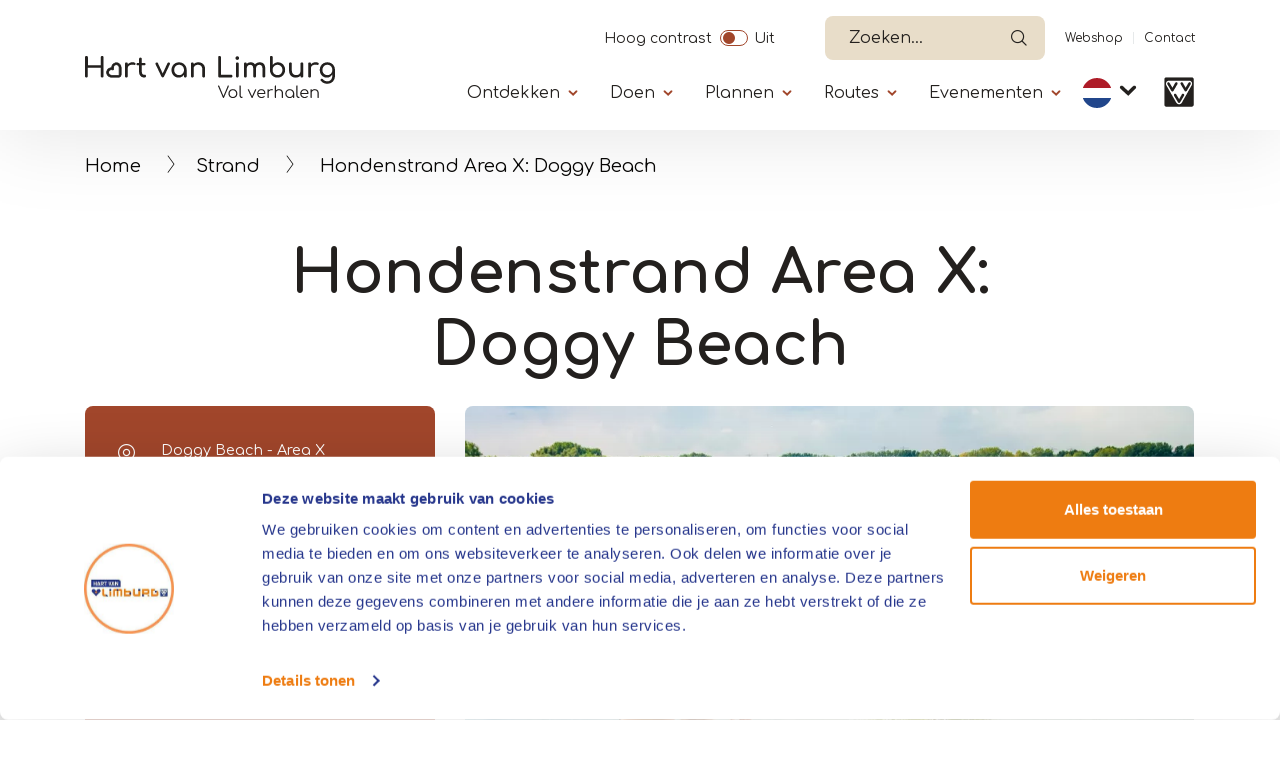

--- FILE ---
content_type: text/html; charset=UTF-8
request_url: https://www.hartvanlimburg.nl/nl/locatie/hondenstrand-area-x-doggy-beach
body_size: 11614
content:


<!DOCTYPE html>
<html lang="nl" dir="ltr" prefix="content: http://purl.org/rss/1.0/modules/content/  dc: http://purl.org/dc/terms/  foaf: http://xmlns.com/foaf/0.1/  og: http://ogp.me/ns#  rdfs: http://www.w3.org/2000/01/rdf-schema#  schema: http://schema.org/  sioc: http://rdfs.org/sioc/ns#  sioct: http://rdfs.org/sioc/types#  skos: http://www.w3.org/2004/02/skos/core#  xsd: http://www.w3.org/2001/XMLSchema# ">
  <head>   
    <!-- Gebouwd door EF2 -->
    <meta charset="utf-8" />
<script>(function(w,d,s,l,i){w[l]=w[l]||[];w[l].push({'gtm.start':
                                new Date().getTime(),event:'gtm.js'});var f=d.getElementsByTagName(s)[0],
                                j=d.createElement(s),dl=l!='dataLayer'?'&amp;l='+l:'';j.async=true;j.src=
                                'https://www.googletagmanager.com/gtm.js?id='+i+dl;f.parentNode.insertBefore(j,f);
                                })(window,document,'script','dataLayer','GTM-W6TCN77');</script>
<meta name="description" content="Is jouw hond ook zo dol op water? Kom dan samen met jouw trouwe viervoeter genieten op het hondenstrand Doggy Beach van Area X in Roermond." />
<link rel="canonical" href="https://www.hartvanlimburg.nl/nl/locatie/hondenstrand-area-x-doggy-beach" />
<link rel="image_src" href="https://vneml.s3.eu-central-1.amazonaws.com/media/images/Hondenstrand%20Doggy%20Beach.jpg" />
<meta property="og:title" content="Hondenstrand Area X: Doggy Beach" />
<meta property="og:description" content="Doggy Beach: eerste hondenstrand van Limburg Bij Doggy Beach, het eerste hondenstrand van Limburg, zijn honden en hun baasjes van harte welkom om samen te genieten van een verfrissende duik in de Noorderplas. Na een heerlijk dagje zwemmen en relaxen is er de mogelijkheid om jouw hond door de hondenwasstraat te laten gaan. Welke hond wil er nou niet verwend worden na een dag heerlijk spelen in het water." />
<meta property="og:image" content="https://vneml.s3.eu-central-1.amazonaws.com/media/images/Hondenstrand%20Doggy%20Beach.jpg" />
<meta name="Generator" content="Drupal 10 (https://www.drupal.org)" />
<meta name="MobileOptimized" content="width" />
<meta name="HandheldFriendly" content="true" />
<meta name="viewport" content="width=device-width, initial-scale=1.0" />
<link rel="icon" href="/themes/custom/ef2_custom_v2/favicon.ico" type="image/vnd.microsoft.icon" />
<link rel="alternate" hreflang="nl" href="https://www.hartvanlimburg.nl/nl/locatie/hondenstrand-area-x-doggy-beach" />
<link rel="alternate" hreflang="de" href="https://www.hartvanlimburg.nl/de/locatie/hundestrand-area-x-doggy-beach" />
<link rel="alternate" hreflang="en" href="https://www.hartvanlimburg.nl/en/locatie/dog-friendly-beach-area-x-doggy-beach" />

    <meta content="telephone=no" name="format-detection">
    <title>Hondenstrand Area X: Doggy Beach | VVV Hart van Limburg</title>
    <link rel="stylesheet" media="all" href="/sites/default/files/css/css_NfUUxQcP0ipKi0pJhZYZs8QlwYlxjt6jbrt00k-6M-M.css?delta=0&amp;language=nl&amp;theme=ef2_custom_v2&amp;include=[base64]" />
<link rel="stylesheet" media="all" href="/sites/default/files/css/css_IiZYLi20egulNd3mKG07477afAxNQbvcI7YRKqcRmaU.css?delta=1&amp;language=nl&amp;theme=ef2_custom_v2&amp;include=[base64]" />

    
    <meta name="theme-color" content="#ffffff">
    <meta name="p:domain_verify" content="06c99edd3d9b365b1690e14b36f251d8"/>
  </head>
  <body class="role-anonymous page-node-21480 path-node page-node-type-locatie">
    <noscript><iframe src="https://www.googletagmanager.com/ns.html?id=GTM-W6TCN77" height="0" width="0"></iframe></noscript><a href="#main" class="visually-hidden focusable">Overslaan en naar de inhoud gaan</a>
      <div class="dialog-off-canvas-main-canvas" data-off-canvas-main-canvas>
    
<div id="page-wrapper">

    

            <header>
            <div class="container">
                                      <div class="region region-secondary-navigation">
    <div id="block-contrastswitchblock" class="settings-tray-editable block block-vneml-accessibility block-vneml-accessibility-contrast-switch" data-drupal-settingstray="editable">
  
    
      <ef2-contrast-switch></ef2-contrast-switch>
  </div>
<div id="block-ef2-custom-v2-algolianavsearch" class="settings-tray-editable block block-vneml-base block-vneml-base-algolia-nav-search" data-drupal-settingstray="editable">
  
    
      <ef2-algolia-nav-search
    lang-code="nl"
    search-page-url="/nl/zoeken"
></ef2-algolia-nav-search>
  </div>
<nav role="navigation" aria-labelledby="block-ef2-custom-v2-secundairenavigatie-menu" id="block-ef2-custom-v2-secundairenavigatie" class="settings-tray-editable block block-menu navigation menu--secundaire-navigatie" data-drupal-settingstray="editable">
            
  <h2 class="visually-hidden" id="block-ef2-custom-v2-secundairenavigatie-menu">Secundaïre navigatie</h2>
  

        
              <ul class="menu">
                    <li class="menu-icon menu-icon-11 menu-item">
        <a href="https://webshophartvanlimburg.nl">Webshop</a>
              </li>
                <li class="menu-icon menu-icon-12 menu-item">
        <a href="/nl/contact-0" data-drupal-link-system-path="node/15148">Contact</a>
              </li>
        </ul>
  


  </nav>

  </div>

                                  <div class="region region-header">
    <div id="block-ef2-custom-v2-brandingvandewebsite" class="settings-tray-editable block block-system block-system-branding-block" data-drupal-settingstray="editable">
  
    
        <a href="/nl" rel="home" class="site-logo">
      <img src="/themes/custom/ef2_custom_v2/logo.svg?restyle-2026" alt="Home" />
    </a>
      </div>
<div id="block-algolianavsearch-7" class="settings-tray-editable block block-vneml-base block-vneml-base-algolia-nav-search" data-drupal-settingstray="editable">
  
    
      <ef2-algolia-nav-search
    lang-code="nl"
    search-page-url="/nl/zoeken"
></ef2-algolia-nav-search>
  </div>
<nav id="block-mainmenu" class="settings-tray-editable block block-menu-block block-menu-blockmain menu-main-wrapper" data-drupal-settingstray="editable" aria-labelledby="menu-main-title">
    <button id="menu-toggle" type="button" aria-label="Menu" aria-controls="block-main-menu" aria-expanded="false">
        <span class="bars"></span>
    </button>

    <div class="menu--main">
        <div class="inner">
            
            <h2 id="menu-main-title" class="visually-hidden">Primary</h2>
            

                            
        
    <ul class="menu menu-first">                                <li class="menu-icon menu-icon-382 menu-item menu-item--expanded">

                                    <button class="menu-item--expanded-toggle" aria-label="Submenu"
                            aria-expanded="false">Ontdekken</button>
                
                                    <div class="submenu">
                                
    
    <ul class="menu">
                                        <li class="menu-icon menu-icon-383 menu-item">

                                    <a href="/nl/gemeentes-en-omgeving-noord-en-midden-limburg" data-drupal-link-system-path="node/10135">Gemeentes</a>
                
                            </li>
                                <li class="menu-icon menu-icon-384 menu-item">

                                    <a href="/nl/natuur-limburg" data-drupal-link-system-path="node/10147">Natuur</a>
                
                            </li>
                                <li class="menu-icon menu-icon-385 menu-item">

                                    <a href="/nl/maasplassen" data-drupal-link-system-path="node/26015">Maasplassen</a>
                
                            </li>
                                <li class="menu-icon menu-icon-386 menu-item">

                                    <a href="/nl/dagje-uit/kunst-en-cultuur" data-drupal-link-system-path="node/10150">Kunst &amp; Cultuur</a>
                
                            </li>
                                <li class="menu-icon menu-icon-388 menu-item">

                                    <a href="/nl/thorn-het-witte-stadje" data-drupal-link-system-path="node/10177">Thorn</a>
                
                            </li>
                                <li class="menu-icon menu-icon-390 menu-item">

                                    <a href="/nl/designer-outlet-roermond" data-drupal-link-system-path="node/27239">Designer Outlet Roermond</a>
                
                            </li>
                                <li class="menu-icon menu-icon-477 menu-item">

                                    <a href="/nl/effe-lekker-weg" data-drupal-link-system-path="node/24010">Effe lekker weg</a>
                
                            </li>
                                <li class="menu-icon menu-icon-389 menu-item">

                                    <a href="/nl/bij-de-boer" data-drupal-link-system-path="node/23341">Bij de boer</a>
                
                            </li>
                                <li class="menu-icon menu-icon-391 menu-item">

                                    <a href="/nl/blogs-tips-en-bijzonderheden" data-drupal-link-system-path="node/20266">Blogs en tips</a>
                
                            </li>
            </ul>
    
                    </div>
                            </li>
                                <li class="menu-icon menu-icon-392 menu-item menu-item--expanded">

                                    <button class="menu-item--expanded-toggle" aria-label="Submenu"
                            aria-expanded="false">Doen</button>
                
                                    <div class="submenu">
                                
    
    <ul class="menu">
                                        <li class="menu-icon menu-icon-140 menu-item">

                                    <a href="/nl/doen/wandelen-limburg" data-drupal-link-system-path="node/10138">Wandelen</a>
                
                            </li>
                                <li class="menu-icon menu-icon-141 menu-item">

                                    <a href="/nl/doen/fietsen-limburg" data-drupal-link-system-path="node/10136">Fietsen</a>
                
                            </li>
                                <li class="menu-icon menu-icon-531 menu-item">

                                    <a href="/nl/varen-limburg" data-drupal-link-system-path="node/26095">Varen</a>
                
                            </li>
                                <li class="menu-icon menu-icon-528 menu-item">

                                    <a href="/nl/watersporten" data-drupal-link-system-path="node/26128">Watersporten</a>
                
                            </li>
                                <li class="menu-icon menu-icon-542 menu-item">

                                    <a href="/nl/paardrijden-limburg" data-drupal-link-system-path="node/26872">Paardrijden</a>
                
                            </li>
                                <li class="menu-icon menu-icon-396 menu-item">

                                    <a href="/nl/winkelen-limburg" data-drupal-link-system-path="node/10404">Shoppen</a>
                
                            </li>
                                <li class="menu-icon menu-icon-395 menu-item">

                                    <a href="/nl/dagje-uit/dagje-uit-als-het-regent-limburg" data-drupal-link-system-path="node/11122">Als het regent</a>
                
                            </li>
                                <li class="menu-icon menu-icon-398 menu-item">

                                    <a href="/nl/doen/uitgaan" data-drupal-link-system-path="node/27017">Op stap</a>
                
                            </li>
                                <li class="menu-icon menu-icon-399 menu-item">

                                    <a href="/nl/wat-te-doen-limburg" data-drupal-link-system-path="node/26293">Wat verder te doen</a>
                
                            </li>
            </ul>
    
                    </div>
                            </li>
                                <li class="menu-icon menu-icon-400 menu-item menu-item--expanded">

                                    <button class="menu-item--expanded-toggle" aria-label="Submenu"
                            aria-expanded="false">Plannen</button>
                
                                    <div class="submenu">
                                
    
    <ul class="menu">
                                        <li class="menu-icon menu-icon-401 menu-item">

                                    <a href="/nl/overnachten-limburg" data-drupal-link-system-path="node/27772">Overnachten</a>
                
                            </li>
                                <li class="menu-icon menu-icon-402 menu-item">

                                    <a href="/nl/eten-en-drinken-limburg" data-drupal-link-system-path="node/10140">Eten en drinken</a>
                
                            </li>
                                <li class="menu-icon menu-icon-403 menu-item">

                                    <a href="/nl/rondleiding-met-gids" data-drupal-link-system-path="node/10142">Groepen</a>
                
                            </li>
                                <li class="menu-icon menu-icon-404 menu-item">

                                    <a href="/nl/plannen/boot-en-sloep-huren" data-drupal-link-system-path="node/26072">Boot/sloep huren</a>
                
                            </li>
                                <li class="menu-icon menu-icon-519 menu-item">

                                    <a href="/nl/bereikbaarheid" data-drupal-link-system-path="node/25889">Bereikbaarheid</a>
                
                            </li>
                                <li class="menu-icon menu-icon-518 menu-item">

                                    <a href="/nl/rondleiding-met-gids" data-drupal-link-system-path="node/10142">Rondleiding met gids</a>
                
                            </li>
                                <li class="menu-icon menu-icon-489 menu-item">

                                    <a href="/nl/vergaderen-limburg" data-drupal-link-system-path="node/10158">Vergaderen</a>
                
                            </li>
                                <li class="menu-icon menu-icon-405 menu-item">

                                    <a href="/nl/contact-0" data-drupal-link-system-path="node/15148">VVV&#039;s</a>
                
                            </li>
                                <li class="menu-icon menu-icon-500 menu-item menu-item--expanded">

                                    <button class="menu-item--expanded-toggle" aria-label="Submenu"
                            aria-expanded="false">Seizoenen</button>
                
                                    <div class="submenu">
                                
    
    <ul class="menu">
                                        <li class="menu-icon menu-icon-501 menu-item">

                                    <a href="/nl/lente-limburg" data-drupal-link-system-path="node/10426">Lente</a>
                
                            </li>
                                <li class="menu-icon menu-icon-502 menu-item">

                                    <a href="/nl/ontdekken/zomer-limburg" data-drupal-link-system-path="node/10401">Zomer</a>
                
                            </li>
                                <li class="menu-icon menu-icon-503 menu-item">

                                    <a href="/nl/plannen/seizoenen/herfst-limburg" data-drupal-link-system-path="node/10476">Herfst</a>
                
                            </li>
                                <li class="menu-icon menu-icon-504 menu-item">

                                    <a href="/nl/winter-limburg" data-drupal-link-system-path="node/11001">Winter</a>
                
                            </li>
            </ul>
    
                    </div>
                            </li>
            </ul>
    
                    </div>
                            </li>
                                <li class="menu-icon menu-icon-406 menu-item menu-item--expanded">

                                    <button class="menu-item--expanded-toggle" aria-label="Submenu"
                            aria-expanded="false">Routes</button>
                
                                    <div class="submenu">
                                
    
    <ul class="menu">
                                        <li class="menu-icon menu-icon-407 menu-item">

                                    <a href="/nl/routeplanner-noord-en-midden-limburg" data-drupal-link-system-path="node/10153">Routeplanners</a>
                
                            </li>
                                <li class="menu-icon menu-icon-408 menu-item">

                                    <a href="/nl/wandelroutes" data-drupal-link-system-path="node/11083">Wandelroutes</a>
                
                            </li>
                                <li class="menu-icon menu-icon-409 menu-item">

                                    <a href="/nl/fietsroutes-noord-en-midden-limburg" data-drupal-link-system-path="node/11081">Fietsroutes</a>
                
                            </li>
                                <li class="menu-icon menu-icon-410 menu-item">

                                    <a href="/nl/mountainbikeroutes" data-drupal-link-system-path="node/11669">Mountainbikeroutes</a>
                
                            </li>
                                <li class="menu-icon menu-icon-411 menu-item">

                                    <a href="/nl/wielerroutes" data-drupal-link-system-path="node/15271">Wielerroutes</a>
                
                            </li>
                                <li class="menu-icon menu-icon-412 menu-item">

                                    <a href="/nl/ruiterroutes" data-drupal-link-system-path="node/11084">Ruiter- en menroutes</a>
                
                            </li>
                                <li class="menu-icon menu-icon-414 menu-item">

                                    <a href="/nl/vaarroutes-limburg" data-drupal-link-system-path="node/11082">Vaarroutes</a>
                
                            </li>
            </ul>
    
                    </div>
                            </li>
                                <li class="menu-icon menu-icon-2 menu-item menu-item--expanded">

                                    <button class="menu-item--expanded-toggle" aria-label="Submenu"
                            aria-expanded="false">Evenementen</button>
                
                                    <div class="submenu">
                                
    
    <ul class="menu">
                                        <li class="menu-icon menu-icon-494 menu-item">

                                    <a href="/nl/evenementen" data-drupal-link-system-path="node/14875">Evenementenoverzicht</a>
                
                            </li>
                                <li class="menu-icon menu-icon-495 menu-item">

                                    <a href="https://www.hartvanlimburg.nl/nl/evenement-aanmelden">Evenement aanmelden</a>
                
                            </li>
            </ul>
    
                    </div>
                            </li>
            </ul>
    


<nav role="navigation" aria-labelledby="-menu" class="block block-menu navigation menu--secundaire-navigatie">
      
  <h2 id="-menu"></h2>
  

        
              <ul class="menu">
                    <li class="menu-icon menu-icon-11 menu-item">
        <a href="https://webshophartvanlimburg.nl">Webshop</a>
              </li>
                <li class="menu-icon menu-icon-12 menu-item">
        <a href="/nl/contact-0" data-drupal-link-system-path="node/15148">Contact</a>
              </li>
        </ul>
  


  </nav>

<ef2-contrast-switch></ef2-contrast-switch>
<div class="block block-dropdown-language block-dropdown-languagelanguage-interface">
  
    
        <div class="dropbutton-wrapper"><div class="dropbutton-widget"><ul class="dropdown-language-item dropbutton"><li class="nl"><span class="language-link active-language">NL</span></li><li class="de"><a href="/de/locatie/hundestrand-area-x-doggy-beach" class="language-link" hreflang="de">DE</a></li><li class="en"><a href="/en/locatie/dog-friendly-beach-area-x-doggy-beach" class="language-link" hreflang="en">EN</a></li></ul></div></div>
  </div>

                    </div>
    </div>
</nav>
<div id="block-ef2-custom-v2-dropdownlanguage" class="settings-tray-editable block block-dropdown-language block-dropdown-languagelanguage-interface" data-drupal-settingstray="editable">
  
    
        <div class="dropbutton-wrapper"><div class="dropbutton-widget"><ul class="dropdown-language-item dropbutton"><li class="nl"><span class="language-link active-language">NL</span></li><li class="de"><a href="/de/locatie/hundestrand-area-x-doggy-beach" class="language-link" hreflang="de">DE</a></li><li class="en"><a href="/en/locatie/dog-friendly-beach-area-x-doggy-beach" class="language-link" hreflang="en">EN</a></li></ul></div></div>
  </div>

      <div class="vvv-link">
          <a href="/nl/contact-0">
              <img src="/themes/custom/ef2_custom_v2/img/icons/vvv-black.svg" alt="VVV in Limburg" />
          </a>
      </div>
  </div>

            </div>
        </header>
    
            <div class="breadcrumb-wrapper container">
            <div class="row">
                <div class="col-12">
                      <div class="region region-breadcrumbs">
    <div id="block-ef2-custom-v2-kruimelpad" class="settings-tray-editable block block-vneml-base block-vneml-base-breadcrumb" data-drupal-settingstray="editable">
  
    
      <nav role="navigation" aria-labelledby="system-breadcrumb" class="breadcrumb">

    <ol>
                    <li><a href="/nl">Home</a></li>
        
                    <li><a href="/nl/zwemmen-limburg">Strand</a></li>
        
        <li>
            Hondenstrand Area X: Doggy Beach
        </li>
    </ol>
</nav>
  </div>

  </div>

                </div>
            </div>
        </div>
    
  <main role="main">
    <a id="main-content" tabindex="-1"></a>
            <div id="main-content-container">
            <div class="region region-content">
    <div data-drupal-messages-fallback class="hidden"></div><div id="block-ef2-custom-v2-mainpagecontent" class="block block-system block-system-main-block">
  
    
      
    <div class="node node--type-locatie node--view-mode-full layout layout-location-detail-page">
        <div class="mt-2 mt-lg-4 mb-3">
            <div class="container">
                <div class="row">
                    <div class="col-md-8 offset-md-2 text-center">
                        
            <div class="field field--name-node-title field--type-ds field--label-hidden field__item"><h1>
  Hondenstrand Area X: Doggy Beach
</h1>
</div>
      
                    </div>
                </div>
            </div>
        </div>

        <section class="section-header">
            <div class="container">
                <div class="row">

                                            
                        <div class="contact-details orange-box col-12 col-lg-4">
                            <div class="inner">
                                                                
<div  class="address-wrapper">
    
            <div class="field field--name-field-company field--type-string field--label-hidden field__item">Doggy Beach - Area X</div>
      
            <div class="field field--name-field-address-1 field--type-string field--label-hidden field__item">De Weerd 150</div>
      
            <div class="field field--name-field-postal-code field--type-string field--label-hidden field__item">6041 TL </div>
      
            <div class="field field--name-field-place field--type-string field--label-hidden field__item">Roermond</div>
      
  </div>
      <div class="field field--name-field-contact-phonenumber field--type-telephone field--label-hidden field__items">
              <div class="field__item"><a href="tel:%2B31%280%29628347900">+31 (0)6 2834 7900 </a></div>
          </div>
  
<div class="field field--name-field-contact-e-mail field--type-email field--label-hidden field__items">
            <div class="field__item">
            <a href="mailto:info@area-x.nl">info@area-x.nl</a>
        </div>
    </div>

      <div class="field field--name-field-contact-website field--type-link field--label-hidden field__items">
              <div class="field__item"><a href="https://www.area-x.nl/doggy-beach-dagstrand-area-x/" target="_blank">www.area-x.nl/doggy-beach</a></div>
          </div>
  
    <div class="field field--name-field-instagram-url field--type-link field--label-hidden field__item">
        <a href="https://www.instagram.com/area_x_roermond/" target="_blank">
            Volg
                            ons
                            op Instagram
        </a>
    </div>

    <div class="field field--name-field-facebook-name field--type-string field--label-hidden field__item">
        <a href="https://facebook.com/areax.nl" target="_blank">Volg ons op Facebook</a>
    </div>

            <div class="field field--name-field-location-lat-long field--type-geolocation field--label-hidden field__item"><span typeof="Place">
  <span property="geo" typeof="GeoCoordinates">
    <meta property="latitude" content="51.204406457601">
    <meta property="longitude" content="5.9761444401436">
  </span>

  <a class="" target="_blank" href="https://www.google.com/maps/dir//51.204406457601,5.9761444401436">Route</a>
</span>
</div>
      
                            </div>
                        </div>
                        
                        <div class="col-12 col-lg-8 order-1 order-md-2 mx-auto pr-3 pr-md-3  ">
                            <div class="header-images-wrapper">
                                

            <div class="field field--name-field-images field--type-image field--label-hidden field__item no-slider">    <picture>
                  <source srcset="https://vneml.s3.eu-central-1.amazonaws.com/styles/mobile_slider/s3/media/images/Hondenstrand%20Doggy%20Beach.jpg?h=29234840 1x, https://vneml.s3.eu-central-1.amazonaws.com/styles/mobile_slider_x2/s3/media/images/Hondenstrand%20Doggy%20Beach.jpg?h=29234840 2x" media="(max-width: 990px)" type="image/jpeg" width="320" height="320"/>
              <source srcset="https://vneml.s3.eu-central-1.amazonaws.com/styles/desktop_slider/s3/media/images/Hondenstrand%20Doggy%20Beach.jpg.webp?h=29234840 1x, https://vneml.s3.eu-central-1.amazonaws.com/styles/desktop_slider_x2/s3/media/images/Hondenstrand%20Doggy%20Beach.jpg.webp?h=29234840 2x" media="(min-width: 991px)" type="image/webp" width="946" height="710"/>
                  <img loading="eager" width="946" height="710" src="https://vneml.s3.eu-central-1.amazonaws.com/styles/desktop_slider/s3/media/images/Hondenstrand%20Doggy%20Beach.jpg.webp?h=29234840" alt="Jongen zit op een surfplank terwijl zijn hond in het water speelt bij het hondenstrand van Area X: Doggy Beach" typeof="foaf:Image" />

  </picture>

</div>
    


                                                                    <div class="properties-wrapper">
                                        
      <div class="field field--name-field-categorie field--type-entity-reference field--label-hidden field__items">
              <div class="field__item">
    <div class="taxonomy-term taxonomy-term--type-categorie taxonomy-term--view-mode-icon layout layout-category-icon">
                            
        <div class="term-title">
            
            <div class="field field--name-taxonomy-term-title field--type-ds field--label-hidden field__item"><h2>
  Strand
</h2>
</div>
      
        </div>
    </div>

</div>
          </div>
  
                                    </div>
                                                            </div>
                        </div>
                                    </div>
            </div>
        </section>

                    <section class="section-body container">
                <div class="row">
                    <div class="col-12 col-lg-8">
                        
<div  class="content-wrapper">
    
            <div class="clearfix text-formatted field field--name-field-short-description field--type-text-long field--label-hidden field__item"><p>Is jouw hond ook zo dol op water? Kom dan samen met jouw viervoeter genieten op het hondenstrand van Area X in Roermond: Doggy Beach!</p></div>
      
<div class="body-text-wrapper">
                                                            <div id="full-text"  class="field field--name-body field--type-text-with-summary field--label-hidden field__item d-lg-block"><h4>Doggy Beach: eerste hondenstrand van Limburg</h4>

<p>Bij&nbsp;Doggy Beach, het eerste hondenstrand van Limburg, zijn honden en hun baasjes van harte welkom om samen te genieten van een verfrissende duik in de Noorderplas. Na een heerlijk dagje zwemmen en relaxen is er de mogelijkheid om jouw hond door de hondenwasstraat te laten gaan. Welke hond wil er nou niet verwend worden na een dag heerlijk spelen in het water.</p>

<p>Doggy Beach ligt aan de Noorderplas in de Weerd, tussen Beachclub Koers Zuid en de Camper Area. Het hondenstrand is geopend van mei t/m september (bij slecht weer gesloten). De honden mogen los rond lopen maar voel zelf aan of het mogelijk is of niet. Let op, als eigenaar ben jij verantwoordelijk voor de acties van jouw hond.&nbsp;</p>

<p>De entree bedraagt € 10,- voor een hele dag. Dit is inclusief één hond, 2 volwassenen en 2 kinderen. Per extra hond wordt een toeslag van € 3,00 gevraagd. Kinderen onder 12 jaar zijn gratis.</p></div>

                                        </div>

  </div>
<div  class="buttons-wrapper">
    
      <div class="field field--name-field-links-with-text field--type-entity-reference-revisions field--label-hidden field__items">
              <div class="field__item"><div class="paragraph paragraph--type-link-with-text paragraph--view-mode-default layout layout-paragraph-link-with-text">
    </div>

</div>
          </div>
  
  </div>
                    </div>

                                                                        <div class="orange-box col-12 col-md col-lg-4">
                                <div class="inner">
                                    <h3>Openingstijden</h3>
                                    
            <div class="field field--name-field-office-hours-title field--type-string field--label-hidden field__item">Mei t/m september</div>
      

                                                                            
      <div class="field field--name-field-office-hours field--type-office-hours field--label-hidden field__items">
              <div class="field__item"><div class="office-hours">
  <table class="office-hours__table">
  
  
      <thead>
      <tr>
                            <th colspan="3" class="visually-hidden">Dag</th>
                            <th class="visually-hidden">Time slot</th>
                            <th class="visually-hidden">Reactie</th>
              </tr>
    </thead>
  
      <tbody>
                      <tr class="office-hours__item">
                      <td class="office-hours__item-label">zondag: </td>
                      <td class="office-hours__item-slots">10:00 - 18:30</td>
                      <td class="office-hours__item-comments"></td>
                  </tr>
                      <tr class="office-hours__item">
                      <td class="office-hours__item-label">maandag: </td>
                      <td class="office-hours__item-slots">10:00 - 17:30</td>
                      <td class="office-hours__item-comments"></td>
                  </tr>
                      <tr class="office-hours__item">
                      <td class="office-hours__item-label">dinsdag: </td>
                      <td class="office-hours__item-slots">10:00 - 17:30</td>
                      <td class="office-hours__item-comments"></td>
                  </tr>
                      <tr class="office-hours__item">
                      <td class="office-hours__item-label">woensdag: </td>
                      <td class="office-hours__item-slots">10:00 - 17:30</td>
                      <td class="office-hours__item-comments"></td>
                  </tr>
                      <tr class="office-hours__item">
                      <td class="office-hours__item-label">donderdag: </td>
                      <td class="office-hours__item-slots">10:00 - 17:30</td>
                      <td class="office-hours__item-comments"></td>
                  </tr>
                      <tr class="office-hours__item">
                      <td class="office-hours__item-label">vrijdag: </td>
                      <td class="office-hours__item-slots">10:00 - 18:30</td>
                      <td class="office-hours__item-comments"></td>
                  </tr>
                      <tr class="office-hours__item">
                      <td class="office-hours__item-label">zaterdag: </td>
                      <td class="office-hours__item-slots">10:00 - 18:30</td>
                      <td class="office-hours__item-comments"></td>
                  </tr>
          </tbody>
    </table>

</div>
</div>
          </div>
  
                                    
                                    
                                                                            <div class="calendar-description">
                                            
            <div class="clearfix text-formatted field field--name-field-calendar-description field--type-text-long field--label-hidden field__item"><p>Bij slecht weer is Doggy Beach gesloten.</p>

<p>Van 22 juli t/m 11 augustus 2024 is Doggy Beach gesloten i.v.m. het Solar Festival.</p></div>
      
                                        </div>
                                                                    </div>
                            </div>
                                                            </div>
            </section>
        








                    <div class="section-flex-content">
                
            </div>
        
                    <section class="section-extra-properties">
                <div class="container">
                    
                </div>
            </section>
        
        
                    
            <section class="section-nearby" id="nearby">
            <div class="container">
                <div class="row">
                    <div class="col-12">
                        <div class="title-wrapper">
                            <h2><span class="sub-title">In de buurt</span></h2>
                        </div>
                    </div>
                    <div class="col-12">
                        <div class="view view-in-de-buurt view-id-in_de_buurt view-display-id-block_1 js-view-dom-id-e05b2708e0b3e4ca9e70942cd3c131927a318a7b43100a2bb48106e3882c5e56">
  
    
      <div class="view-header">
      <p>De afstanden genoemd in onderstaande tegels zijn de afstanden vanaf de bovenstaande locatie.</p>
    </div>
        <div class="view-filters">
      <form class="views-exposed-form bef-exposed-form" data-bef-auto-submit="" data-bef-auto-submit-delay="500" data-bef-auto-submit-minimum-length="3" data-bef-auto-submit-full-form="" data-drupal-selector="views-exposed-form-in-de-buurt-block-1" action="/nl/locatie/hondenstrand-area-x-doggy-beach" method="get" id="views-exposed-form-in-de-buurt-block-1" accept-charset="UTF-8">
  <div class="form--inline clearfix">
  <div class="js-form-item form-item js-form-type-select form-type-select js-form-item-field-categorie-target-id form-item-field-categorie-target-id">
      
          <input type="hidden" name="field_categorie_target_id" value="All" id="edit-field_categorie_target_id" />
<div data-drupal-selector="edit-field-categorie-target-id" id="edit-field-categorie-target-id--2" class="bef-links" data-name="field_categorie_target_id">
                  <ul>

<li><a href="https://www.hartvanlimburg.nl/nl/locatie/hondenstrand-area-x-doggy-beach" id="edit-field-categorie-target-id-all" name="field_categorie_target_id[All]" class="bef-link edit-field-categorie-target-id--3 bef-link--selected">Alles</a>

                    
<li><a href="https://www.hartvanlimburg.nl/nl/locatie/hondenstrand-area-x-doggy-beach?field_categorie_target_id=2817" id="edit-field-categorie-target-id-2817" name="field_categorie_target_id[2817]" class="bef-link edit-field-categorie-target-id--4">Duiken</a>

                    
<li><a href="https://www.hartvanlimburg.nl/nl/locatie/hondenstrand-area-x-doggy-beach?field_categorie_target_id=2934" id="edit-field-categorie-target-id-2934" name="field_categorie_target_id[2934]" class="bef-link edit-field-categorie-target-id--5">Recreatieplas</a>

                    
<li><a href="https://www.hartvanlimburg.nl/nl/locatie/hondenstrand-area-x-doggy-beach?field_categorie_target_id=2816" id="edit-field-categorie-target-id-2816" name="field_categorie_target_id[2816]" class="bef-link edit-field-categorie-target-id--6">Wakeboarden &amp; Waterski</a>

        </li></ul>
        </div>

        </div>
<div data-drupal-selector="edit-actions" class="form-actions js-form-wrapper form-wrapper" id="edit-actions--2"><button data-bef-auto-submit-click="" class="js-hide button js-form-submit form-submit" data-drupal-selector="edit-submit-in-de-buurt" type="submit" id="edit-submit-in-de-buurt" value="Toepassen">Toepassen</button></div>

</div>

</form>

    </div>
    
      <div class="view-content">
      <ef2-near-to-slider :is-small="true">
            
        <hooper-slide>
            <div class="views-row">
                <div class="inner"><div class="views-field views-field-field-images"><div class="field-content"><div class="b-lazy _39549" data-src="https://vneml.s3.eu-central-1.amazonaws.com/styles/medium/s3/media/images/Noorderplas%20-%20Beachclub%20Koers%20Zuid.jpg.webp" style="background-image: url('https://vneml.s3.eu-central-1.amazonaws.com/styles/medium/s3/media/images/Noorderplas%20-%20Beachclub%20Koers%20Zuid.jpg.webp');">
    &nbsp;
</div>
</div></div><div class="views-field views-field-title"><span class="field-content"><div class="view-content-wrapper">
<div class="title-wrapper">
<a href="/nl/locatie/recreatieplas-noorderplas" hreflang="nl">Recreatieplas Noorderplas</a>
</div>
<div class="row">
<div class="distance">
0,36km
</div>
<div class="category">
Recreatieplas
</div>
</div>
</div></span></div></div>
            </div>
        </hooper-slide>
            
        <hooper-slide>
            <div class="views-row">
                <div class="inner"><div class="views-field views-field-field-images"><div class="field-content"><div class="b-lazy _15761" data-src="https://vneml.s3.eu-central-1.amazonaws.com/styles/medium/s3/media/images/Area%20X.png.webp" style="background-image: url('https://vneml.s3.eu-central-1.amazonaws.com/styles/medium/s3/media/images/Area%20X.png.webp');">
    &nbsp;
</div>
</div></div><div class="views-field views-field-title"><span class="field-content"><div class="view-content-wrapper">
<div class="title-wrapper">
<a href="/nl/locatie/area-x-roermond" hreflang="nl">Area-X Roermond</a>
</div>
<div class="row">
<div class="distance">
0,85km
</div>
<div class="category">
Wakeboarden &amp; Waterski
</div>
</div>
</div></span></div></div>
            </div>
        </hooper-slide>
            
        <hooper-slide>
            <div class="views-row">
                <div class="inner"><div class="views-field views-field-field-images"><div class="field-content"><div class="b-lazy _16372" data-src="https://vneml.s3.eu-central-1.amazonaws.com/styles/medium/s3/media/images/paardsplas.jpg.webp" style="background-image: url('https://vneml.s3.eu-central-1.amazonaws.com/styles/medium/s3/media/images/paardsplas.jpg.webp');">
    &nbsp;
</div>
</div></div><div class="views-field views-field-title"><span class="field-content"><div class="view-content-wrapper">
<div class="title-wrapper">
<a href="/nl/locatie/recreatieplas-paardsplas" hreflang="nl">Recreatieplas Paardsplas</a>
</div>
<div class="row">
<div class="distance">
1,39km
</div>
<div class="category">
Recreatieplas
</div>
</div>
</div></span></div></div>
            </div>
        </hooper-slide>
            
        <hooper-slide>
            <div class="views-row">
                <div class="inner"><div class="views-field views-field-field-images"><div class="field-content"><div class="b-lazy _15921" data-src="https://vneml.s3.eu-central-1.amazonaws.com/styles/medium/s3/media/images/600x-450_5.jpg.webp" style="background-image: url('https://vneml.s3.eu-central-1.amazonaws.com/styles/medium/s3/media/images/600x-450_5.jpg.webp');">
    &nbsp;
</div>
</div></div><div class="views-field views-field-title"><span class="field-content"><div class="view-content-wrapper">
<div class="title-wrapper">
<a href="/nl/locatie/recreatieplas-plas-hatenboer" hreflang="nl">Recreatieplas plas Hatenboer</a>
</div>
<div class="row">
<div class="distance">
1,49km
</div>
<div class="category">
Recreatieplas
</div>
</div>
</div></span></div></div>
            </div>
        </hooper-slide>
            
        <hooper-slide>
            <div class="views-row">
                <div class="inner"><div class="views-field views-field-field-images"><div class="field-content"><div class="b-lazy _39249" data-src="https://vneml.s3.eu-central-1.amazonaws.com/styles/medium/s3/media/images/Zuidplas.jpg.webp" style="background-image: url('https://vneml.s3.eu-central-1.amazonaws.com/styles/medium/s3/media/images/Zuidplas.jpg.webp');">
    &nbsp;
</div>
</div></div><div class="views-field views-field-title"><span class="field-content"><div class="view-content-wrapper">
<div class="title-wrapper">
<a href="/nl/locatie/de-zuidplas" hreflang="nl">De Zuidplas</a>
</div>
<div class="row">
<div class="distance">
2,30km
</div>
<div class="category">
Natuurgebied
</div>
</div>
</div></span></div></div>
            </div>
        </hooper-slide>
            
        <hooper-slide>
            <div class="views-row">
                <div class="inner"><div class="views-field views-field-field-images"><div class="field-content"><div class="b-lazy _14863" data-src="https://vneml.s3.eu-central-1.amazonaws.com/styles/medium/s3/media/images/600x-450-3.jpg.webp" style="background-image: url('https://vneml.s3.eu-central-1.amazonaws.com/styles/medium/s3/media/images/600x-450-3.jpg.webp');">
    &nbsp;
</div>
</div></div><div class="views-field views-field-title"><span class="field-content"><div class="view-content-wrapper">
<div class="title-wrapper">
<a href="/nl/locatie/asseltse-plassen" hreflang="nl">Asseltse Plassen</a>
</div>
<div class="row">
<div class="distance">
3,40km
</div>
<div class="category">
Recreatieplas
</div>
</div>
</div></span></div></div>
            </div>
        </hooper-slide>
            
        <hooper-slide>
            <div class="views-row">
                <div class="inner"><div class="views-field views-field-field-images"><div class="field-content"><div class="b-lazy _16443" data-src="https://vneml.s3.eu-central-1.amazonaws.com/styles/medium/s3/media/images/image.jpg.webp" style="background-image: url('https://vneml.s3.eu-central-1.amazonaws.com/styles/medium/s3/media/images/image.jpg.webp');">
    &nbsp;
</div>
</div></div><div class="views-field views-field-title"><span class="field-content"><div class="view-content-wrapper">
<div class="title-wrapper">
<a href="/nl/locatie/bouxweerd" hreflang="nl">Bouxweerd</a>
</div>
<div class="row">
<div class="distance">
3,59km
</div>
<div class="category">
Recreatieplas
</div>
</div>
</div></span></div></div>
            </div>
        </hooper-slide>
            
        <hooper-slide>
            <div class="views-row">
                <div class="inner"><div class="views-field views-field-field-images"><div class="field-content"><div class="b-lazy _14859" data-src="https://vneml.s3.eu-central-1.amazonaws.com/styles/medium/s3/media/images/600x-450.jpg.webp" style="background-image: url('https://vneml.s3.eu-central-1.amazonaws.com/styles/medium/s3/media/images/600x-450.jpg.webp');">
    &nbsp;
</div>
</div></div><div class="views-field views-field-title"><span class="field-content"><div class="view-content-wrapper">
<div class="title-wrapper">
<a href="/nl/locatie/oolderplas" hreflang="nl">Oolderplas</a>
</div>
<div class="row">
<div class="distance">
3,64km
</div>
<div class="category">
Recreatieplas
</div>
</div>
</div></span></div></div>
            </div>
        </hooper-slide>
            
        <hooper-slide>
            <div class="views-row">
                <div class="inner"><div class="views-field views-field-field-images"><div class="field-content"><div class="b-lazy _16369" data-src="https://vneml.s3.eu-central-1.amazonaws.com/styles/medium/s3/media/images/IMG-4212.JPG.webp" style="background-image: url('https://vneml.s3.eu-central-1.amazonaws.com/styles/medium/s3/media/images/IMG-4212.JPG.webp');">
    &nbsp;
</div>
</div></div><div class="views-field views-field-title"><span class="field-content"><div class="view-content-wrapper">
<div class="title-wrapper">
<a href="/nl/locatie/recreatieplas-isabellagriend" hreflang="nl">Recreatieplas Isabellagriend</a>
</div>
<div class="row">
<div class="distance">
3,74km
</div>
<div class="category">
Recreatieplas
</div>
</div>
</div></span></div></div>
            </div>
        </hooper-slide>
            
        <hooper-slide>
            <div class="views-row">
                <div class="inner"><div class="views-field views-field-field-images"><div class="field-content"><div class="b-lazy _16445" data-src="https://vneml.s3.eu-central-1.amazonaws.com/styles/medium/s3/media/images/Gerelingsplas.jpg.webp" style="background-image: url('https://vneml.s3.eu-central-1.amazonaws.com/styles/medium/s3/media/images/Gerelingsplas.jpg.webp');">
    &nbsp;
</div>
</div></div><div class="views-field views-field-title"><span class="field-content"><div class="view-content-wrapper">
<div class="title-wrapper">
<a href="/nl/locatie/gerelingsplas" hreflang="nl">Gerelingsplas</a>
</div>
<div class="row">
<div class="distance">
4,47km
</div>
<div class="category">
Recreatieplas
</div>
</div>
</div></span></div></div>
            </div>
        </hooper-slide>
            
        <hooper-slide>
            <div class="views-row">
                <div class="inner"><div class="views-field views-field-field-images"><div class="field-content"><div class="b-lazy _16451" data-src="https://vneml.s3.eu-central-1.amazonaws.com/styles/medium/s3/media/images/spoorplas.jpg.webp" style="background-image: url('https://vneml.s3.eu-central-1.amazonaws.com/styles/medium/s3/media/images/spoorplas.jpg.webp');">
    &nbsp;
</div>
</div></div><div class="views-field views-field-title"><span class="field-content"><div class="view-content-wrapper">
<div class="title-wrapper">
<a href="/nl/locatie/spoorplas" hreflang="nl">Spoorplas</a>
</div>
<div class="row">
<div class="distance">
4,96km
</div>
<div class="category">
Recreatieplas
</div>
</div>
</div></span></div></div>
            </div>
        </hooper-slide>
            
        <hooper-slide>
            <div class="views-row">
                <div class="inner"><div class="views-field views-field-field-images"><div class="field-content"><div class="b-lazy _16364" data-src="https://vneml.s3.eu-central-1.amazonaws.com/styles/medium/s3/media/images/600x-450_6.jpg.webp" style="background-image: url('https://vneml.s3.eu-central-1.amazonaws.com/styles/medium/s3/media/images/600x-450_6.jpg.webp');">
    &nbsp;
</div>
</div></div><div class="views-field views-field-title"><span class="field-content"><div class="view-content-wrapper">
<div class="title-wrapper">
<a href="/nl/locatie/de-lange-vlieter" hreflang="nl">De Lange Vlieter</a>
</div>
<div class="row">
<div class="distance">
5,62km
</div>
<div class="category">
Recreatieplas
</div>
</div>
</div></span></div></div>
            </div>
        </hooper-slide>
            
        <hooper-slide>
            <div class="views-row">
                <div class="inner"><div class="views-field views-field-field-images"><div class="field-content"><div class="b-lazy _44722" data-src="https://vneml.s3.eu-central-1.amazonaws.com/styles/medium/s3/media/images/Hansummerweerd%20Beesel.jpg.webp" style="background-image: url('https://vneml.s3.eu-central-1.amazonaws.com/styles/medium/s3/media/images/Hansummerweerd%20Beesel.jpg.webp');">
    &nbsp;
</div>
</div></div><div class="views-field views-field-title"><span class="field-content"><div class="view-content-wrapper">
<div class="title-wrapper">
<a href="/nl/recreatieplas-Hanssumer-Weerd" hreflang="nl">Hanssumer Weerd</a>
</div>
<div class="row">
<div class="distance">
6,27km
</div>
<div class="category">
Recreatieplas
</div>
</div>
</div></span></div></div>
            </div>
        </hooper-slide>
            
        <hooper-slide>
            <div class="views-row">
                <div class="inner"><div class="views-field views-field-field-images"><div class="field-content"><div class="b-lazy _16458" data-src="https://vneml.s3.eu-central-1.amazonaws.com/styles/medium/s3/media/images/2017_06_VVV_Maasplassen-31.jpg.webp" style="background-image: url('https://vneml.s3.eu-central-1.amazonaws.com/styles/medium/s3/media/images/2017_06_VVV_Maasplassen-31.jpg.webp');">
    &nbsp;
</div>
</div></div><div class="views-field views-field-title"><span class="field-content"><div class="view-content-wrapper">
<div class="title-wrapper">
<a href="/nl/locatie/de-slaag" hreflang="nl">De Slaag</a>
</div>
<div class="row">
<div class="distance">
6,61km
</div>
<div class="category">
Recreatieplas
</div>
</div>
</div></span></div></div>
            </div>
        </hooper-slide>
            
        <hooper-slide>
            <div class="views-row">
                <div class="inner"><div class="views-field views-field-field-images"><div class="field-content"><div class="b-lazy _16454" data-src="https://vneml.s3.eu-central-1.amazonaws.com/styles/medium/s3/media/images/rijkelseb.jpg.webp" style="background-image: url('https://vneml.s3.eu-central-1.amazonaws.com/styles/medium/s3/media/images/rijkelseb.jpg.webp');">
    &nbsp;
</div>
</div></div><div class="views-field views-field-title"><span class="field-content"><div class="view-content-wrapper">
<div class="title-wrapper">
<a href="/nl/locatie/rijkelse-bemden" hreflang="nl">Rijkelse Bemden</a>
</div>
<div class="row">
<div class="distance">
7,16km
</div>
<div class="category">
Recreatieplas
</div>
</div>
</div></span></div></div>
            </div>
        </hooper-slide>
            
        <hooper-slide>
            <div class="views-row">
                <div class="inner"><div class="views-field views-field-field-images"><div class="field-content"><div class="b-lazy _16373" data-src="https://vneml.s3.eu-central-1.amazonaws.com/styles/medium/s3/media/images/Molengreend.jpg.webp" style="background-image: url('https://vneml.s3.eu-central-1.amazonaws.com/styles/medium/s3/media/images/Molengreend.jpg.webp');">
    &nbsp;
</div>
</div></div><div class="views-field views-field-title"><span class="field-content"><div class="view-content-wrapper">
<div class="title-wrapper">
<a href="/nl/locatie/molengreend-0" hreflang="nl">Molengreend</a>
</div>
<div class="row">
<div class="distance">
7,39km
</div>
<div class="category">
Recreatieplas
</div>
</div>
</div></span></div></div>
            </div>
        </hooper-slide>
            
        <hooper-slide>
            <div class="views-row">
                <div class="inner"><div class="views-field views-field-field-images"><div class="field-content"><div class="b-lazy _14890" data-src="https://vneml.s3.eu-central-1.amazonaws.com/styles/medium/s3/media/images/600x-450_1.jpg.webp" style="background-image: url('https://vneml.s3.eu-central-1.amazonaws.com/styles/medium/s3/media/images/600x-450_1.jpg.webp');">
    &nbsp;
</div>
</div></div><div class="views-field views-field-title"><span class="field-content"><div class="view-content-wrapper">
<div class="title-wrapper">
<a href="/nl/locatie/boschmolenplas" hreflang="nl">Boschmolenplas</a>
</div>
<div class="row">
<div class="distance">
7,44km
</div>
<div class="category">
Recreatieplas
</div>
</div>
</div></span></div></div>
            </div>
        </hooper-slide>
            
        <hooper-slide>
            <div class="views-row">
                <div class="inner"><div class="views-field views-field-field-images"><div class="field-content"><div class="b-lazy _26624" data-src="https://vneml.s3.eu-central-1.amazonaws.com/styles/medium/s3/media/images/_M9A0891.jpg.webp" style="background-image: url('https://vneml.s3.eu-central-1.amazonaws.com/styles/medium/s3/media/images/_M9A0891.jpg.webp');">
    &nbsp;
</div>
</div></div><div class="views-field views-field-title"><span class="field-content"><div class="view-content-wrapper">
<div class="title-wrapper">
<a href="/nl/locatie/duikcentrum-duiklocatie-boschmolenplas" hreflang="nl">Duikcentrum- Duiklocatie Boschmolenplas</a>
</div>
<div class="row">
<div class="distance">
7,57km
</div>
<div class="category">
Duiken
</div>
</div>
</div></span></div></div>
            </div>
        </hooper-slide>
            
        <hooper-slide>
            <div class="views-row">
                <div class="inner"><div class="views-field views-field-field-images"><div class="field-content"><div class="b-lazy _16440" data-src="https://vneml.s3.eu-central-1.amazonaws.com/styles/medium/s3/media/images/600x-450-2_5.jpg.webp" style="background-image: url('https://vneml.s3.eu-central-1.amazonaws.com/styles/medium/s3/media/images/600x-450-2_5.jpg.webp');">
    &nbsp;
</div>
</div></div><div class="views-field views-field-title"><span class="field-content"><div class="view-content-wrapper">
<div class="title-wrapper">
<a href="/nl/locatie/recreatieplas-duiken-polderveld" hreflang="nl">Polderveld</a>
</div>
<div class="row">
<div class="distance">
8,44km
</div>
<div class="category">
Recreatieplas
</div>
</div>
</div></span></div></div>
            </div>
        </hooper-slide>
            
        <hooper-slide>
            <div class="views-row">
                <div class="inner"><div class="views-field views-field-field-images"><div class="field-content"><div class="b-lazy _39016" data-src="https://vneml.s3.eu-central-1.amazonaws.com/styles/medium/s3/media/images/Fun%20Beach%20-%20Superslide.jpg.webp" style="background-image: url('https://vneml.s3.eu-central-1.amazonaws.com/styles/medium/s3/media/images/Fun%20Beach%20-%20Superslide.jpg.webp');">
    &nbsp;
</div>
</div></div><div class="views-field views-field-title"><span class="field-content"><div class="view-content-wrapper">
<div class="title-wrapper">
<a href="/nl/locatie/fun-beach-panheel" hreflang="nl">Fun Beach - the Beach</a>
</div>
<div class="row">
<div class="distance">
8,53km
</div>
<div class="category">
Strand
</div>
</div>
</div></span></div></div>
            </div>
        </hooper-slide>
            
        <hooper-slide>
            <div class="views-row">
                <div class="inner"><div class="views-field views-field-field-images"><div class="field-content"><div class="b-lazy _16448" data-src="https://vneml.s3.eu-central-1.amazonaws.com/styles/medium/s3/media/images/600x-450-2_6.jpg.webp" style="background-image: url('https://vneml.s3.eu-central-1.amazonaws.com/styles/medium/s3/media/images/600x-450-2_6.jpg.webp');">
    &nbsp;
</div>
</div></div><div class="views-field views-field-title"><span class="field-content"><div class="view-content-wrapper">
<div class="title-wrapper">
<a href="/nl/locatie/recreatieplas-koeweide" hreflang="nl">Koeweide</a>
</div>
<div class="row">
<div class="distance">
8,97km
</div>
<div class="category">
Recreatieplas
</div>
</div>
</div></span></div></div>
            </div>
        </hooper-slide>
    </ef2-near-to-slider>
    </div>
  
          </div>

                    </div>
                </div>
            </div>
        </section>
    
            </div>


  </div>

  </div>

        </div>
      </main>

  <footer>
      <div class="container">
          <div class="row">
              <div class="col-12">
                    <div class="region region-footer">
    <div id="block-ef2-custom-v2-footerquotemetafbeelding" class="settings-tray-editable block block-block-content block-block-contentafc54328-5c9b-4e64-ae80-f079efd64de5" data-drupal-settingstray="editable">
  
    
      
            <div class="clearfix text-formatted field field--name-body field--type-text-with-summary field--label-hidden field__item"><p><img alt data-entity-type="file" src="/themes/custom/ef2_custom_v2/logo-schapenwol.svg"></p>

<p><strong>Bezoekadres&nbsp;</strong><br>
Markt 17<br>
6041 EL&nbsp; Roermond</p></div>
      
  </div>
<nav role="navigation" aria-labelledby="block-ef2-custom-v2-voet-menu" id="block-ef2-custom-v2-voet" class="settings-tray-editable block block-menu navigation menu--footer" data-drupal-settingstray="editable">
            
  <h2 class="visually-hidden" id="block-ef2-custom-v2-voet-menu">Handige links</h2>
  

        
              <ul class="menu">
                    <li class="menu-icon menu-icon-515 menu-item">
        <a href="/nl/het-team-achter-hart-van-limburg" data-drupal-link-system-path="node/24995">Over ons</a>
              </li>
                <li class="menu-icon menu-icon-5 menu-item">
        <a href="/nl/gebruiksvoorwaarden" data-drupal-link-system-path="node/10145">Gebruiksvoorwaarden</a>
              </li>
                <li class="menu-icon menu-icon-6 menu-item">
        <a href="/nl/privacy" data-drupal-link-system-path="node/10423">Privacy</a>
              </li>
                <li class="menu-icon menu-icon-298 menu-item">
        <a href="/nl/producten-en-diensten" data-drupal-link-system-path="node/10159">Producten en Diensten</a>
              </li>
        </ul>
  


  </nav>
<div id="block-webform" class="settings-tray-editable block block-webform block-webform-block" data-drupal-settingstray="editable">
  
      <h2>Ontvang de leukste uitjes!</h2>
    
      <span id="webform-submission-newsletter-hartvanlimburg-node-21480-form-ajax-content"></span><div id="webform-submission-newsletter-hartvanlimburg-node-21480-form-ajax" class="webform-ajax-form-wrapper" data-effect="fade" data-progress-type="throbber"><form class="webform-submission-form webform-submission-add-form webform-submission-newsletter-hartvanlimburg-form webform-submission-newsletter-hartvanlimburg-add-form webform-submission-newsletter-hartvanlimburg-node-21480-form webform-submission-newsletter-hartvanlimburg-node-21480-add-form js-webform-details-toggle webform-details-toggle" data-drupal-selector="webform-submission-newsletter-hartvanlimburg-node-21480-add-form" action="/nl/locatie/hondenstrand-area-x-doggy-beach" method="post" id="webform-submission-newsletter-hartvanlimburg-node-21480-add-form" accept-charset="UTF-8">
  
  <div class="js-form-item form-item js-form-type-email form-type-email js-form-item-email-address form-item-email-address">
      <label for="edit-email-address" class="js-form-required form-required">E-mailadres</label>
        <input data-drupal-selector="edit-email-address" type="email" id="edit-email-address" name="email_address" value="" size="60" maxlength="254" placeholder="E-mailadres" class="form-email required" required="required" aria-required="true" />

        </div>
<div data-drupal-selector="edit-actions" class="form-actions webform-actions js-form-wrapper form-wrapper" id="edit-actions--3"><button class="webform-button--submit button button--primary js-form-submit form-submit" data-drupal-selector="edit-actions-submit" data-disable-refocus="true" type="submit" id="edit-actions-submit" name="op" value="Inschrijven">Inschrijven</button>
</div>
<input data-drupal-selector="edit-honeypot-time" type="hidden" name="honeypot_time" value="f2LPHwS59NTuHoPnowJVJ4FkeRc9FDgX2Fdbi1y2UNs" />
<input autocomplete="off" data-drupal-selector="form-axlmqiqfirrsfryszspshucijweaheffv0eo9rxtwoe" type="hidden" name="form_build_id" value="form-AXLmqIQFIRRSFrySZSPsHUCiJweAheFFv0EO9RXTwoE" />
<input data-drupal-selector="edit-webform-submission-newsletter-hartvanlimburg-node-21480-add-form" type="hidden" name="form_id" value="webform_submission_newsletter_hartvanlimburg_node_21480_add_form" />
<div class="link_website-textfield js-form-wrapper form-wrapper" style="display: none !important;"><div class="js-form-item form-item js-form-type-textfield form-type-textfield js-form-item-link-website form-item-link-website">
      <label for="edit-link-website">Leave this field blank</label>
        <input autocomplete="off" data-drupal-selector="edit-link-website" type="text" id="edit-link-website" name="link_website" value="" size="20" maxlength="128" class="form-text" />

        </div>
</div>


  
</form>
</div>
  </div>

  </div>

              </div>
          </div>

          <div class="row footer-copyright-wrapper">
              <div class="col-12">
                  <div id="copyright">
                    <p><b>&copy; 2026</b> HartVanLimburg
                        <img class="vvv-logo" src="/themes/custom/ef2_custom_v2/img/icons/vvv-black.svg" alt="VVV Limburg" />
                    </p>

                        <div class="region region-footer-copyright">
    <div id="block-ef2-custom-v2-socialmediaicons" class="settings-tray-editable block block-block-content block-block-contentcf8e50df-90d8-4f70-bf31-3257fd593b91" data-drupal-settingstray="editable">
  
      <h2>Volg ons op social media</h2>
    
      
            <div class="clearfix text-formatted field field--name-body field--type-text-with-summary field--label-hidden field__item"><ul class="socials">
	<li><a href="https://www.facebook.com/HartvanLimburg/" target="_blank"><img alt="Facebook" data-entity-type="file" data-entity-uuid="7966ba55-b225-4158-87d2-33e69ffc7147" src="/sites/default/files/assets/media/social-icons/facebook.svg"></a></li>
	<li><a href="https://www.instagram.com/hartvanlimburg/" target="_blank"><img alt="Instagram" data-entity-type="file" data-entity-uuid="aaf0cfea-3c2e-4af0-a7ae-444250ee2ecf" src="/sites/default/files/assets/media/social-icons/instagram.svg"></a></li>
	<li><a href="https://www.youtube.com/user/vvvmiddenlimburg" target="_blank"><img alt="Youtube" data-entity-type="file" data-entity-uuid="a2e7bef8-ff8a-4825-a174-e1ebe5d5fd95" src="/sites/default/files/assets/media/social-icons/youtube.svg"></a></li>
	<li><a href="https://www.tiktok.com/@hartvanlimburg?lang=nl-NL" target="_blank"><img alt data-entity-type="file" data-entity-uuid="32ec154f-d458-45c1-a85f-e20d300aebb6" src="/sites/default/files/assets/media/social-icons/tiktok.svg"></a></li>
</ul></div>
      
  </div>

  </div>

                  </div>
              </div>
          </div>
      </div>
  </footer>
</div>
  </div>

    
    <script type="application/json" data-drupal-selector="drupal-settings-json">{"path":{"baseUrl":"\/","pathPrefix":"nl\/","currentPath":"node\/21480","currentPathIsAdmin":false,"isFront":false,"currentLanguage":"nl"},"pluralDelimiter":"\u0003","suppressDeprecationErrors":true,"ajaxPageState":{"libraries":"[base64]","theme":"ef2_custom_v2","theme_token":null},"ajaxTrustedUrl":{"\/nl\/locatie\/hondenstrand-area-x-doggy-beach":true,"form_action_p_pvdeGsVG5zNF_XLGPTvYSKCf43t8qZYSwcfZl2uzM":true,"\/nl\/locatie\/hondenstrand-area-x-doggy-beach?ajax_form=1":true},"eu_cookie_compliance":{"cookie_policy_version":"1.0.0","popup_enabled":false,"popup_agreed_enabled":false,"popup_hide_agreed":false,"popup_clicking_confirmation":false,"popup_scrolling_confirmation":false,"popup_html_info":false,"use_mobile_message":false,"mobile_popup_html_info":false,"mobile_breakpoint":768,"popup_html_agreed":false,"popup_use_bare_css":true,"popup_height":"auto","popup_width":"100%","popup_delay":0,"popup_link":"\/nl\/privacy","popup_link_new_window":true,"popup_position":false,"fixed_top_position":true,"popup_language":"nl","store_consent":true,"better_support_for_screen_readers":false,"cookie_name":"CookieConsent","reload_page":true,"domain":"","domain_all_sites":false,"popup_eu_only":false,"popup_eu_only_js":false,"cookie_lifetime":365,"cookie_session":0,"set_cookie_session_zero_on_disagree":0,"disagree_do_not_show_popup":false,"method":"opt_in","automatic_cookies_removal":false,"allowed_cookies":"survey-finish\r\nsurvey-showed","withdraw_markup":"\u003Cbutton type=\u0022button\u0022 class=\u0022eu-cookie-withdraw-tab\u0022\u003EPrivacy-instellingen\u003C\/button\u003E\n\u003Cdiv aria-labelledby=\u0022popup-text\u0022 class=\u0022eu-cookie-withdraw-banner\u0022\u003E\n  \u003Cdiv class=\u0022popup-content info eu-cookie-compliance-content\u0022\u003E\n    \u003Cdiv id=\u0022popup-text\u0022 class=\u0022eu-cookie-compliance-message\u0022 role=\u0022document\u0022\u003E\n      \u003Ch3\u003EWij gebruiken cookies op deze website om je gebruikerservaring te verbeteren.\u003C\/h3\u003E\u003Cp\u003EU heeft ons toestemming gegeven voor het plaatsen van cookies.\u003C\/p\u003E\n    \u003C\/div\u003E\n    \u003Cdiv id=\u0022popup-buttons\u0022 class=\u0022eu-cookie-compliance-buttons\u0022\u003E\n      \u003Cbutton type=\u0022button\u0022 class=\u0022eu-cookie-withdraw-button \u0022\u003EWithdraw consent\u003C\/button\u003E\n    \u003C\/div\u003E\n  \u003C\/div\u003E\n\u003C\/div\u003E","withdraw_enabled":false,"reload_options":0,"reload_routes_list":"","withdraw_button_on_info_popup":false,"cookie_categories":[],"cookie_categories_details":[],"enable_save_preferences_button":true,"cookie_value_disagreed":"0","cookie_value_agreed_show_thank_you":"1","cookie_value_agreed":"1","containing_element":"body","settings_tab_enabled":false,"olivero_primary_button_classes":"","olivero_secondary_button_classes":"","close_button_action":"close_banner","open_by_default":false,"modules_allow_popup":true,"hide_the_banner":false,"geoip_match":true,"unverified_scripts":[]},"field_group":{"html_element":{"mode":"default","context":"view","settings":{"classes":"address-wrapper","id":"","element":"div","show_label":false,"label_element":"h3","label_element_classes":"","attributes":"","effect":"none","speed":"fast"}}},"better_exposed_filters":{"autosubmit_exclude_textfield":true},"ajax":{"edit-actions-submit":{"callback":"::submitAjaxForm","event":"click","effect":"fade","speed":500,"progress":{"type":"throbber","message":""},"disable-refocus":true,"url":"\/nl\/locatie\/hondenstrand-area-x-doggy-beach?ajax_form=1","httpMethod":"POST","dialogType":"ajax","submit":{"_triggering_element_name":"op","_triggering_element_value":"Inschrijven"}}},"user":{"uid":0,"permissionsHash":"8ebdf3612bf0d32fd490cdbb46ec9325675126815b3c33dd125c9ea42625f644"}}</script>
<script src="/core/assets/vendor/jquery/jquery.min.js?v=3.7.1"></script>
<script src="/core/assets/vendor/once/once.min.js?v=1.0.1"></script>
<script src="/sites/default/files/languages/nl_X0oZ0tUHv2R20LHpd4bA0TkcDaYwLEqtdYz9KBojcC4.js?t9rfgp"></script>
<script src="/core/misc/drupalSettingsLoader.js?v=10.5.8"></script>
<script src="/core/misc/drupal.js?v=10.5.8"></script>
<script src="/core/misc/drupal.init.js?v=10.5.8"></script>
<script src="/core/assets/vendor/jquery.ui/ui/version-min.js?v=10.5.8"></script>
<script src="/core/assets/vendor/jquery.ui/ui/data-min.js?v=10.5.8"></script>
<script src="/core/assets/vendor/jquery.ui/ui/disable-selection-min.js?v=10.5.8"></script>
<script src="/core/assets/vendor/jquery.ui/ui/jquery-patch-min.js?v=10.5.8"></script>
<script src="/core/assets/vendor/jquery.ui/ui/scroll-parent-min.js?v=10.5.8"></script>
<script src="/core/assets/vendor/jquery.ui/ui/unique-id-min.js?v=10.5.8"></script>
<script src="/core/assets/vendor/jquery.ui/ui/focusable-min.js?v=10.5.8"></script>
<script src="/core/assets/vendor/jquery.ui/ui/keycode-min.js?v=10.5.8"></script>
<script src="/core/assets/vendor/jquery.ui/ui/plugin-min.js?v=10.5.8"></script>
<script src="/core/assets/vendor/jquery.ui/ui/widget-min.js?v=10.5.8"></script>
<script src="/core/assets/vendor/jquery.ui/ui/labels-min.js?v=10.5.8"></script>
<script src="/core/assets/vendor/jquery.ui/ui/widgets/controlgroup-min.js?v=10.5.8"></script>
<script src="/core/assets/vendor/jquery.ui/ui/form-reset-mixin-min.js?v=10.5.8"></script>
<script src="/core/assets/vendor/jquery.ui/ui/widgets/mouse-min.js?v=10.5.8"></script>
<script src="/core/assets/vendor/jquery.ui/ui/widgets/checkboxradio-min.js?v=10.5.8"></script>
<script src="/core/assets/vendor/jquery.ui/ui/widgets/draggable-min.js?v=10.5.8"></script>
<script src="/core/assets/vendor/jquery.ui/ui/widgets/resizable-min.js?v=10.5.8"></script>
<script src="/core/assets/vendor/jquery.ui/ui/widgets/button-min.js?v=10.5.8"></script>
<script src="/core/assets/vendor/jquery.ui/ui/widgets/dialog-min.js?v=10.5.8"></script>
<script src="/core/assets/vendor/tabbable/index.umd.min.js?v=6.2.0"></script>
<script src="/core/assets/vendor/tua-body-scroll-lock/tua-bsl.umd.min.js?v=10.5.8"></script>
<script src="/core/misc/debounce.js?v=10.5.8"></script>
<script src="/modules/contrib/better_exposed_filters/js/auto_submit.js?t9rfgp"></script>
<script src="/modules/contrib/better_exposed_filters/js/better_exposed_filters.js?t9rfgp"></script>
<script src="/core/misc/dropbutton/dropbutton.js?v=10.5.8"></script>
<script src="/core/misc/jquery.form.js?v=4.3.0"></script>
<script src="/modules/custom/ef2_admin/js/admin.js?t9rfgp"></script>
<script src="/core/misc/progress.js?v=10.5.8"></script>
<script src="/core/assets/vendor/loadjs/loadjs.min.js?v=4.3.0"></script>
<script src="/core/misc/announce.js?v=10.5.8"></script>
<script src="/core/misc/message.js?v=10.5.8"></script>
<script src="/core/misc/ajax.js?v=10.5.8"></script>
<script src="/themes/contrib/stable/js/ajax.js?v=10.5.8"></script>
<script src="/core/misc/displace.js?v=10.5.8"></script>
<script src="/core/misc/jquery.tabbable.shim.js?v=10.5.8"></script>
<script src="/core/misc/position.js?v=10.5.8"></script>
<script src="/core/misc/dialog/dialog-deprecation.js?v=10.5.8"></script>
<script src="/core/misc/dialog/dialog.js?v=10.5.8"></script>
<script src="/core/misc/dialog/dialog.position.js?v=10.5.8"></script>
<script src="/core/misc/dialog/dialog.jquery-ui.js?v=10.5.8"></script>
<script src="/core/misc/dialog/dialog.ajax.js?v=10.5.8"></script>
<script src="/themes/custom/ef2_custom_v2/js/polyfills.js?t9rfgp"></script>
<script src="/themes/custom/ef2_custom_v2/js/app.js?t9rfgp"></script>
<script src="/themes/custom/ef2_custom_v2/js/bundle.js?t9rfgp"></script>
<script src="/themes/custom/ef2_custom_v2/js/swiper.js?t9rfgp"></script>
<script src="https://secure.maasplassen.com/assets/portaal/latest.js"></script>
<script src="/modules/contrib/eu_cookie_compliance/js/eu_cookie_compliance.min.js?t9rfgp"></script>
<script src="/modules/contrib/webform/js/webform.scroll.js?v=10.5.8"></script>
<script src="/modules/contrib/webform/js/webform.ajax.js?v=10.5.8"></script>
<script src="/modules/contrib/webform/js/webform.element.details.save.js?v=10.5.8"></script>
<script src="/modules/contrib/webform/js/webform.element.details.toggle.js?v=10.5.8"></script>
<script src="/modules/contrib/webform/js/webform.element.message.js?v=10.5.8"></script>
<script src="/core/misc/form.js?v=10.5.8"></script>
<script src="/modules/contrib/webform/js/webform.behaviors.js?v=10.5.8"></script>
<script src="/core/misc/states.js?v=10.5.8"></script>
<script src="/modules/contrib/webform/js/webform.states.js?v=10.5.8"></script>
<script src="/modules/contrib/webform/js/webform.form.js?v=10.5.8"></script>

  </body>
</html>


--- FILE ---
content_type: text/css
request_url: https://www.hartvanlimburg.nl/sites/default/files/css/css_IiZYLi20egulNd3mKG07477afAxNQbvcI7YRKqcRmaU.css?delta=1&language=nl&theme=ef2_custom_v2&include=eJxtkVtuxCAMRTdEQZoNIZPcEFoTIwzz6OonaSZqq8yPHwdfsHFAa6ge9yKK0U-J11RdxIJKbAYm1YcLpDjiDFWKUDNIhRtrL8R2TMQS_6MqJfTWZNnxIjUTp28YTBc_dG2S_fXiIksg_hhUDbofRL4SVpcLJ1oGuHfQB6owMk1pjWfpa8d_Ez9tb22DmUKVYqUy69HXL7F9KT1w0hmj0Yc25H3Sa8JN3Y-1WcbOMDeE7VL38pY-6X6CYGQszY5olFhtkxjfaI-y10-ezjdzgm1eRXbfwRNE2Kq2
body_size: 67086
content:
@import url(https://fonts.googleapis.com/css2?family=Barlow:wght@300;400;600;700&family=Montserrat:wght@500&display=swap);@import url(https://fonts.googleapis.com/css2?family=Comfortaa:wght@300..700&display=swap);
/* @license MIT https://github.com/necolas/normalize.css/blob/3.0.3/LICENSE.md */
html{font-family:sans-serif;-ms-text-size-adjust:100%;-webkit-text-size-adjust:100%;}body{margin:0;}article,aside,details,figcaption,figure,footer,header,hgroup,main,menu,nav,section,summary{display:block;}audio,canvas,progress,video{display:inline-block;vertical-align:baseline;}audio:not([controls]){display:none;height:0;}[hidden],template{display:none;}a{background-color:transparent;}a:active,a:hover{outline:0;}abbr[title]{border-bottom:1px dotted;}b,strong{font-weight:bold;}dfn{font-style:italic;}h1{font-size:2em;margin:0.67em 0;}mark{background:#ff0;color:#000;}small{font-size:80%;}sub,sup{font-size:75%;line-height:0;position:relative;vertical-align:baseline;}sup{top:-0.5em;}sub{bottom:-0.25em;}img{border:0;}svg:not(:root){overflow:hidden;}figure{margin:1em 40px;}hr{box-sizing:content-box;height:0;}pre{overflow:auto;}code,kbd,pre,samp{font-family:monospace,monospace;font-size:1em;}button,input,optgroup,select,textarea{color:inherit;font:inherit;margin:0;}button{overflow:visible;}button,select{text-transform:none;}button,html input[type="button"],input[type="reset"],input[type="submit"]{-webkit-appearance:button;cursor:pointer;}button[disabled],html input[disabled]{cursor:default;}button::-moz-focus-inner,input::-moz-focus-inner{border:0;padding:0;}input{line-height:normal;}input[type="checkbox"],input[type="radio"]{box-sizing:border-box;padding:0;}input[type="number"]::-webkit-inner-spin-button,input[type="number"]::-webkit-outer-spin-button{height:auto;}input[type="search"]{-webkit-appearance:textfield;box-sizing:content-box;}input[type="search"]::-webkit-search-cancel-button,input[type="search"]::-webkit-search-decoration{-webkit-appearance:none;}fieldset{border:1px solid #c0c0c0;margin:0 2px;padding:0.35em 0.625em 0.75em;}legend{border:0;padding:0;}textarea{overflow:auto;}optgroup{font-weight:bold;}table{border-collapse:collapse;border-spacing:0;}td,th{padding:0;}
@media (min--moz-device-pixel-ratio:0){summary{display:list-item;}}
/* @license GPL-2.0-or-later https://www.drupal.org/licensing/faq */
.action-links{margin:1em 0;padding:0;list-style:none;}[dir="rtl"] .action-links{margin-right:0;}.action-links li{display:inline-block;margin:0 0.3em;}.action-links li:first-child{margin-left:0;}[dir="rtl"] .action-links li:first-child{margin-right:0;margin-left:0.3em;}.button-action{display:inline-block;padding:0.2em 0.5em 0.3em;text-decoration:none;line-height:160%;}.button-action:before{margin-left:-0.1em;padding-right:0.2em;content:"+";font-weight:900;}[dir="rtl"] .button-action:before{margin-right:-0.1em;margin-left:0;padding-right:0;padding-left:0.2em;}
.breadcrumb{padding-bottom:0.5em;}.breadcrumb ol{margin:0;padding:0;}[dir="rtl"] .breadcrumb ol{margin-right:0;}.breadcrumb li{display:inline;margin:0;padding:0;list-style-type:none;}.breadcrumb li:before{content:" \BB ";}.breadcrumb li:first-child:before{content:none;}
.button,.image-button{margin-right:1em;margin-left:1em;}.button:first-child,.image-button:first-child{margin-right:0;margin-left:0;}
.collapse-processed > summary{padding-right:0.5em;padding-left:0.5em;}.collapse-processed > summary:before{float:left;width:1em;height:1em;content:"";background:url(/themes/contrib/classy/images/misc/menu-expanded.png) 0 100% no-repeat;}[dir="rtl"] .collapse-processed > summary:before{float:right;background-position:100% 100%;}.collapse-processed:not([open]) > summary:before{-ms-transform:rotate(-90deg);-webkit-transform:rotate(-90deg);transform:rotate(-90deg);background-position:25% 35%;}[dir="rtl"] .collapse-processed:not([open]) > summary:before{-ms-transform:rotate(90deg);-webkit-transform:rotate(90deg);transform:rotate(90deg);background-position:75% 35%;}
.container-inline label:after,.container-inline .label:after{content:":";}.form-type-radios .container-inline label:after,.form-type-checkboxes .container-inline label:after{content:"";}.form-type-radios .container-inline .form-type-radio,.form-type-checkboxes .container-inline .form-type-checkbox{margin:0 1em;}.container-inline .form-actions,.container-inline.form-actions{margin-top:0;margin-bottom:0;}
details{margin-top:1em;margin-bottom:1em;border:1px solid #ccc;}details > .details-wrapper{padding:0.5em 1.5em;}summary{padding:0.2em 0.5em;cursor:pointer;}
.exposed-filters .filters{float:left;margin-right:1em;}[dir="rtl"] .exposed-filters .filters{float:right;margin-right:0;margin-left:1em;}.exposed-filters .form-item{margin:0 0 0.1em 0;padding:0;}.exposed-filters .form-item label{float:left;width:10em;font-weight:normal;}[dir="rtl"] .exposed-filters .form-item label{float:right;}.exposed-filters .form-select{width:14em;}.exposed-filters .current-filters{margin-bottom:1em;}.exposed-filters .current-filters .placeholder{font-weight:bold;font-style:normal;}.exposed-filters .additional-filters{float:left;margin-right:1em;}[dir="rtl"] .exposed-filters .additional-filters{float:right;margin-right:0;margin-left:1em;}
.field__label{font-weight:bold;}.field--label-inline .field__label,.field--label-inline .field__items{float:left;}.field--label-inline .field__label,.field--label-inline > .field__item,.field--label-inline .field__items{padding-right:0.5em;}[dir="rtl"] .field--label-inline .field__label,[dir="rtl"] .field--label-inline .field__items{padding-right:0;padding-left:0.5em;}.field--label-inline .field__label::after{content:":";}
form .field-multiple-table{margin:0;}form .field-multiple-table .field-multiple-drag{width:30px;padding-right:0;}[dir="rtl"] form .field-multiple-table .field-multiple-drag{padding-left:0;}form .field-multiple-table .field-multiple-drag .tabledrag-handle{padding-right:0.5em;}[dir="rtl"] form .field-multiple-table .field-multiple-drag .tabledrag-handle{padding-right:0;padding-left:0.5em;}form .field-add-more-submit{margin:0.5em 0 0;}.form-item,.form-actions{margin-top:1em;margin-bottom:1em;}tr.odd .form-item,tr.even .form-item{margin-top:0;margin-bottom:0;}.form-composite > .fieldset-wrapper > .description,.form-item .description{font-size:0.85em;}label.option{display:inline;font-weight:normal;}.form-composite > legend,.label{display:inline;margin:0;padding:0;font-size:inherit;font-weight:bold;}.form-checkboxes .form-item,.form-radios .form-item{margin-top:0.4em;margin-bottom:0.4em;}.form-type-radio .description,.form-type-checkbox .description{margin-left:2.4em;}[dir="rtl"] .form-type-radio .description,[dir="rtl"] .form-type-checkbox .description{margin-right:2.4em;margin-left:0;}.marker{color:#e00;}.form-required:after{display:inline-block;width:6px;height:6px;margin:0 0.3em;content:"";vertical-align:super;background-image:url(/themes/contrib/classy/images/icons/ee0000/required.svg);background-repeat:no-repeat;background-size:6px 6px;}abbr.tabledrag-changed,abbr.ajax-changed{border-bottom:none;}.form-item input.error,.form-item textarea.error,.form-item select.error{border:2px solid red;}.form-item--error-message:before{display:inline-block;width:14px;height:14px;content:"";vertical-align:sub;background:url(/themes/contrib/classy/images/icons/e32700/error.svg) no-repeat;background-size:contain;}
.icon-help{padding:1px 0 1px 20px;background:url(/themes/contrib/classy/images/misc/help.png) 0 50% no-repeat;}[dir="rtl"] .icon-help{padding:1px 20px 1px 0;background-position:100% 50%;}.feed-icon{display:block;overflow:hidden;width:16px;height:16px;text-indent:-9999px;background:url(/themes/contrib/classy/images/misc/feed.svg) no-repeat;}
.form--inline .form-item{float:left;margin-right:0.5em;}[dir="rtl"] .form--inline .form-item{float:right;margin-right:0;margin-left:0.5em;}[dir="rtl"] .views-filterable-options-controls .form-item{margin-right:2%;}.form--inline .form-item-separator{margin-top:2.3em;margin-right:1em;margin-left:0.5em;}[dir="rtl"] .form--inline .form-item-separator{margin-right:0.5em;margin-left:1em;}.form--inline .form-actions{clear:left;}[dir="rtl"] .form--inline .form-actions{clear:right;}
.item-list .title{font-weight:bold;}.item-list ul{margin:0 0 0.75em 0;padding:0;}.item-list li{margin:0 0 0.25em 1.5em;padding:0;}[dir="rtl"] .item-list li{margin:0 1.5em 0.25em 0;}.item-list--comma-list{display:inline;}.item-list--comma-list .item-list__comma-list,.item-list__comma-list li,[dir="rtl"] .item-list--comma-list .item-list__comma-list,[dir="rtl"] .item-list__comma-list li{margin:0;}
button.link{margin:0;padding:0;cursor:pointer;border:0;background:transparent;font-size:1em;}label button.link{font-weight:bold;}
ul.inline,ul.links.inline{display:inline;padding-left:0;}[dir="rtl"] ul.inline,[dir="rtl"] ul.links.inline{padding-right:0;padding-left:15px;}ul.inline li{display:inline;padding:0 0.5em;list-style-type:none;}ul.links a.is-active{color:#000;}
ul.menu{margin-left:1em;padding:0;list-style:none outside;text-align:left;}[dir="rtl"] ul.menu{margin-right:1em;margin-left:0;text-align:right;}.menu-item--expanded{list-style-type:circle;list-style-image:url(/themes/contrib/classy/images/misc/menu-expanded.png);}.menu-item--collapsed{list-style-type:disc;list-style-image:url(/themes/contrib/classy/images/misc/menu-collapsed.png);}[dir="rtl"] .menu-item--collapsed{list-style-image:url(/themes/contrib/classy/images/misc/menu-collapsed-rtl.png);}.menu-item{margin:0;padding-top:0.2em;}ul.menu a.is-active{color:#000;}
.more-link{display:block;text-align:right;}[dir="rtl"] .more-link{text-align:left;}
.pager__items{clear:both;text-align:center;}.pager__item{display:inline;padding:0.5em;}.pager__item.is-active{font-weight:bold;}
tr.drag{background-color:#fffff0;}tr.drag-previous{background-color:#ffd;}body div.tabledrag-changed-warning{margin-bottom:0.5em;}
tr.selected td{background:#ffc;}td.checkbox,th.checkbox{text-align:center;}[dir="rtl"] td.checkbox,[dir="rtl"] th.checkbox{text-align:center;}
th.is-active img{display:inline;}td.is-active{background-color:#ddd;}
div.tabs{margin:1em 0;}ul.tabs{margin:0 0 0.5em;padding:0;list-style:none;}.tabs > li{display:inline-block;margin-right:0.3em;}[dir="rtl"] .tabs > li{margin-right:0;margin-left:0.3em;}.tabs a{display:block;padding:0.2em 1em;text-decoration:none;}.tabs a.is-active{background-color:#eee;}.tabs a:focus,.tabs a:hover{background-color:#f5f5f5;}
.form-textarea-wrapper textarea{display:block;box-sizing:border-box;width:100%;margin:0;}
.ui-dialog--narrow{max-width:500px;}@media screen and (max-width:600px){.ui-dialog--narrow{min-width:95%;max-width:95%;}}
.messages{padding:15px 20px 15px 35px;word-wrap:break-word;border:1px solid;border-width:1px 1px 1px 0;border-radius:2px;background:no-repeat 10px 17px;overflow-wrap:break-word;}[dir="rtl"] .messages{padding-right:35px;padding-left:20px;text-align:right;border-width:1px 0 1px 1px;background-position:right 10px top 17px;}.messages + .messages{margin-top:1.538em;}.messages__list{margin:0;padding:0;list-style:none;}.messages__item + .messages__item{margin-top:0.769em;}.messages--status{color:#325e1c;border-color:#c9e1bd #c9e1bd #c9e1bd transparent;background-color:#f3faef;background-image:url(/themes/contrib/classy/images/icons/73b355/check.svg);box-shadow:-8px 0 0 #77b259;}[dir="rtl"] .messages--status{margin-left:0;border-color:#c9e1bd transparent #c9e1bd #c9e1bd;box-shadow:8px 0 0 #77b259;}.messages--warning{color:#734c00;border-color:#f4daa6 #f4daa6 #f4daa6 transparent;background-color:#fdf8ed;background-image:url(/themes/contrib/classy/images/icons/e29700/warning.svg);box-shadow:-8px 0 0 #e09600;}[dir="rtl"] .messages--warning{border-color:#f4daa6 transparent #f4daa6 #f4daa6;box-shadow:8px 0 0 #e09600;}.messages--error{color:#a51b00;border-color:#f9c9bf #f9c9bf #f9c9bf transparent;background-color:#fcf4f2;background-image:url(/themes/contrib/classy/images/icons/e32700/error.svg);box-shadow:-8px 0 0 #e62600;}[dir="rtl"] .messages--error{border-color:#f9c9bf transparent #f9c9bf #f9c9bf;box-shadow:8px 0 0 #e62600;}.messages--error p.error{color:#a51b00;}
.ui-dialog{position:absolute;z-index:1260;overflow:visible;padding:0;color:#000;border:solid 1px #ccc;background:#fff;}@media all and (max-width:48em){.ui-dialog{width:92% !important;}}.ui-dialog .ui-dialog-titlebar{border-width:0 0 1px 0;border-style:solid;border-color:#ccc;border-radius:0;background:#f3f4ee;font-weight:bold;}.ui-dialog .ui-dialog-titlebar-close{border:0;background:none;}.ui-dialog .ui-dialog-buttonpane{margin-top:0;padding:0.3em 1em;border-width:1px 0 0 0;border-color:#ccc;background:#f3f4ee;}.ui-dialog .ui-dialog-buttonpane .ui-dialog-buttonset{margin:0;padding:0;}.ui-dialog .ui-dialog-buttonpane .ui-button-text-only .ui-button-text{padding:0;}.ui-dialog .ui-dialog-content .form-actions{margin:0;padding:0;}.ui-dialog .ajax-progress-throbber{position:fixed;z-index:1000;top:48.5%;left:49%;width:24px;height:24px;padding:4px;opacity:0.9;border-radius:7px;background-color:#232323;background-image:url(/themes/contrib/classy/images/misc/loading-small.gif);background-repeat:no-repeat;background-position:center center;}.ui-dialog .ajax-progress-throbber .throbber,.ui-dialog .ajax-progress-throbber .message{display:none;}
.js .dropbutton-widget{border:1px solid #ccc;background-color:white;}.js .dropbutton-widget:hover{border-color:#b8b8b8;}.dropbutton .dropbutton-action > *{padding:0.1em 0.5em;white-space:nowrap;}.dropbutton .secondary-action{border-top:1px solid #e8e8e8;}.dropbutton-multiple .dropbutton{border-right:1px solid #e8e8e8;}[dir="rtl"] .dropbutton-multiple .dropbutton{border-right:0 none;border-left:1px solid #e8e8e8;}.dropbutton-multiple .dropbutton .dropbutton-action > *{margin-right:0.25em;}[dir="rtl"] .dropbutton-multiple .dropbutton .dropbutton-action > *{margin-right:0;margin-left:0.25em;}
.progress__track{border-color:#b3b3b3;border-radius:10em;background-color:#f2f1eb;background-image:-webkit-linear-gradient(#e7e7df,#f0f0f0);background-image:linear-gradient(#e7e7df,#f0f0f0);box-shadow:inset 0 1px 3px hsla(0,0%,0%,0.16);}.progress__bar{height:16px;margin-top:-1px;margin-left:-1px;padding:0 1px;-webkit-transition:width 0.5s ease-out;transition:width 0.5s ease-out;-webkit-animation:animate-stripes 3s linear infinite;-moz-animation:animate-stripes 3s linear infinite;border:1px #07629a solid;border-radius:10em;background:#057ec9;background-image:-webkit-linear-gradient(top,rgba(0,0,0,0),rgba(0,0,0,0.15)),-webkit-linear-gradient(left top,#0094f0 0%,#0094f0 25%,#007ecc 25%,#007ecc 50%,#0094f0 50%,#0094f0 75%,#0094f0 100%);background-image:linear-gradient(to bottom,rgba(0,0,0,0),rgba(0,0,0,0.15)),linear-gradient(to right bottom,#0094f0 0%,#0094f0 25%,#007ecc 25%,#007ecc 50%,#0094f0 50%,#0094f0 75%,#0094f0 100%);background-size:40px 40px;}[dir="rtl"] .progress__bar{margin-right:-1px;margin-left:0;-webkit-animation-direction:reverse;-moz-animation-direction:reverse;animation-direction:reverse;}@media screen and (prefers-reduced-motion:reduce){.progress__bar{-webkit-transition:none;transition:none;-webkit-animation:none;-moz-animation:none;}}@-webkit-keyframes animate-stripes{0%{background-position:0 0,0 0;}100%{background-position:0 0,-80px 0;}}@-ms-keyframes animate-stripes{0%{background-position:0 0,0 0;}100%{background-position:0 0,-80px 0;}}@keyframes animate-stripes{0%{background-position:0 0,0 0;}100%{background-position:0 0,-80px 0;}}
@font-face{font-family:swiper-icons;src:url("data:application/font-woff;charset=utf-8;base64, [base64]//wADZ2x5ZgAAAywAAADMAAAD2MHtryVoZWFkAAABbAAAADAAAAA2E2+eoWhoZWEAAAGcAAAAHwAAACQC9gDzaG10eAAAAigAAAAZAAAArgJkABFsb2NhAAAC0AAAAFoAAABaFQAUGG1heHAAAAG8AAAAHwAAACAAcABAbmFtZQAAA/gAAAE5AAACXvFdBwlwb3N0AAAFNAAAAGIAAACE5s74hXjaY2BkYGAAYpf5Hu/j+W2+MnAzMYDAzaX6QjD6/4//Bxj5GA8AuRwMYGkAPywL13jaY2BkYGA88P8Agx4j+/8fQDYfA1AEBWgDAIB2BOoAeNpjYGRgYNBh4GdgYgABEMnIABJzYNADCQAACWgAsQB42mNgYfzCOIGBlYGB0YcxjYGBwR1Kf2WQZGhhYGBiYGVmgAFGBiQQkOaawtDAoMBQxXjg/wEGPcYDDA4wNUA2CCgwsAAAO4EL6gAAeNpj2M0gyAACqxgGNWBkZ2D4/wMA+xkDdgAAAHjaY2BgYGaAYBkGRgYQiAHyGMF8FgYHIM3DwMHABGQrMOgyWDLEM1T9/w8UBfEMgLzE////P/5//f/V/xv+r4eaAAeMbAxwIUYmIMHEgKYAYjUcsDAwsLKxc3BycfPw8jEQA/[base64]/uznmfPFBNODM2K7MTQ45YEAZqGP81AmGGcF3iPqOop0r1SPTaTbVkfUe4HXj97wYE+yNwWYxwWu4v1ugWHgo3S1XdZEVqWM7ET0cfnLGxWfkgR42o2PvWrDMBSFj/IHLaF0zKjRgdiVMwScNRAoWUoH78Y2icB/yIY09An6AH2Bdu/UB+yxopYshQiEvnvu0dURgDt8QeC8PDw7Fpji3fEA4z/PEJ6YOB5hKh4dj3EvXhxPqH/SKUY3rJ7srZ4FZnh1PMAtPhwP6fl2PMJMPDgeQ4rY8YT6Gzao0eAEA409DuggmTnFnOcSCiEiLMgxCiTI6Cq5DZUd3Qmp10vO0LaLTd2cjN4fOumlc7lUYbSQcZFkutRG7g6JKZKy0RmdLY680CDnEJ+UMkpFFe1RN7nxdVpXrC4aTtnaurOnYercZg2YVmLN/d/gczfEimrE/fs/bOuq29Zmn8tloORaXgZgGa78yO9/cnXm2BpaGvq25Dv9S4E9+5SIc9PqupJKhYFSSl47+Qcr1mYNAAAAeNptw0cKwkAAAMDZJA8Q7OUJvkLsPfZ6zFVERPy8qHh2YER+3i/BP83vIBLLySsoKimrqKqpa2hp6+jq6RsYGhmbmJqZSy0sraxtbO3sHRydnEMU4uR6yx7JJXveP7WrDycAAAAAAAH//wACeNpjYGRgYOABYhkgZgJCZgZNBkYGLQZtIJsFLMYAAAw3ALgAeNolizEKgDAQBCchRbC2sFER0YD6qVQiBCv/H9ezGI6Z5XBAw8CBK/m5iQQVauVbXLnOrMZv2oLdKFa8Pjuru2hJzGabmOSLzNMzvutpB3N42mNgZGBg4GKQYzBhYMxJLMlj4GBgAYow/P/PAJJhLM6sSoWKfWCAAwDAjgbRAAB42mNgYGBkAIIbCZo5IPrmUn0hGA0AO8EFTQAA");font-weight:400;font-style:normal}:root{--swiper-theme-color:#007aff}.swiper{margin-left:auto;margin-right:auto;position:relative;overflow:hidden;list-style:none;padding:0;z-index:1}.swiper-vertical>.swiper-wrapper{flex-direction:column}.swiper-wrapper{position:relative;width:100%;height:100%;z-index:1;display:flex;transition-property:transform;box-sizing:content-box}.swiper-android .swiper-slide,.swiper-wrapper{transform:translateZ(0)}.swiper-pointer-events{touch-action:pan-y}.swiper-pointer-events.swiper-vertical{touch-action:pan-x}.swiper-slide{flex-shrink:0;width:100%;height:100%;position:relative;transition-property:transform}.swiper-slide-invisible-blank{visibility:hidden}.swiper-autoheight,.swiper-autoheight .swiper-slide{height:auto}.swiper-autoheight .swiper-wrapper{align-items:flex-start;transition-property:transform,height}.swiper-backface-hidden .swiper-slide{transform:translateZ(0);backface-visibility:hidden}.swiper-3d,.swiper-3d.swiper-css-mode .swiper-wrapper{perspective:1200px}.swiper-3d .swiper-cube-shadow,.swiper-3d .swiper-slide,.swiper-3d .swiper-slide-shadow,.swiper-3d .swiper-slide-shadow-bottom,.swiper-3d .swiper-slide-shadow-left,.swiper-3d .swiper-slide-shadow-right,.swiper-3d .swiper-slide-shadow-top,.swiper-3d .swiper-wrapper{transform-style:preserve-3d}.swiper-3d .swiper-slide-shadow,.swiper-3d .swiper-slide-shadow-bottom,.swiper-3d .swiper-slide-shadow-left,.swiper-3d .swiper-slide-shadow-right,.swiper-3d .swiper-slide-shadow-top{position:absolute;left:0;top:0;width:100%;height:100%;pointer-events:none;z-index:10}.swiper-3d .swiper-slide-shadow{background:rgba(0,0,0,.15)}.swiper-3d .swiper-slide-shadow-left{background-image:linear-gradient(270deg,rgba(0,0,0,.5),transparent)}.swiper-3d .swiper-slide-shadow-right{background-image:linear-gradient(90deg,rgba(0,0,0,.5),transparent)}.swiper-3d .swiper-slide-shadow-top{background-image:linear-gradient(0deg,rgba(0,0,0,.5),transparent)}.swiper-3d .swiper-slide-shadow-bottom{background-image:linear-gradient(180deg,rgba(0,0,0,.5),transparent)}.swiper-css-mode>.swiper-wrapper{overflow:auto;scrollbar-width:none;-ms-overflow-style:none}.swiper-css-mode>.swiper-wrapper::-webkit-scrollbar{display:none}.swiper-css-mode>.swiper-wrapper>.swiper-slide{scroll-snap-align:start start}.swiper-horizontal.swiper-css-mode>.swiper-wrapper{scroll-snap-type:x mandatory}.swiper-vertical.swiper-css-mode>.swiper-wrapper{scroll-snap-type:y mandatory}.swiper-centered>.swiper-wrapper:before{content:"";flex-shrink:0;order:9999}.swiper-centered.swiper-horizontal>.swiper-wrapper>.swiper-slide:first-child{margin-inline-start:var(--swiper-centered-offset-before)}.swiper-centered.swiper-horizontal>.swiper-wrapper:before{height:100%;min-height:1px;width:var(--swiper-centered-offset-after)}.swiper-centered.swiper-vertical>.swiper-wrapper>.swiper-slide:first-child{margin-block-start:var(--swiper-centered-offset-before)}.swiper-centered.swiper-vertical>.swiper-wrapper:before{width:100%;min-width:1px;height:var(--swiper-centered-offset-after)}.swiper-centered>.swiper-wrapper>.swiper-slide{scroll-snap-align:center center;scroll-snap-stop:always}.swiper-virtual .swiper-slide{-webkit-backface-visibility:hidden;transform:translateZ(0)}.swiper-virtual.swiper-css-mode .swiper-wrapper:after{content:"";position:absolute;left:0;top:0;pointer-events:none}.swiper-virtual.swiper-css-mode.swiper-horizontal .swiper-wrapper:after{height:1px;width:var(--swiper-virtual-size)}.swiper-virtual.swiper-css-mode.swiper-vertical .swiper-wrapper:after{width:1px;height:var(--swiper-virtual-size)}:root{--swiper-navigation-size:44px}.swiper-button-next,.swiper-button-prev{position:absolute;top:50%;width:calc(var(--swiper-navigation-size)/44*27);height:var(--swiper-navigation-size);margin-top:calc(0px - var(--swiper-navigation-size)/2);z-index:10;cursor:pointer;display:flex;align-items:center;justify-content:center;color:var(--swiper-navigation-color,var(--swiper-theme-color))}.swiper-button-next.swiper-button-disabled,.swiper-button-prev.swiper-button-disabled{opacity:.35;cursor:auto;pointer-events:none}.swiper-button-next.swiper-button-hidden,.swiper-button-prev.swiper-button-hidden{opacity:0;cursor:auto;pointer-events:none}.swiper-navigation-disabled .swiper-button-next,.swiper-navigation-disabled .swiper-button-prev{display:none!important}.swiper-button-next:after,.swiper-button-prev:after{font-family:swiper-icons;font-size:var(--swiper-navigation-size);text-transform:none!important;letter-spacing:0;font-variant:normal;line-height:1}.swiper-button-prev,.swiper-rtl .swiper-button-next{left:10px;right:auto}.swiper-button-prev:after,.swiper-rtl .swiper-button-next:after{content:"prev"}.swiper-button-next,.swiper-rtl .swiper-button-prev{right:10px;left:auto}.swiper-button-next:after,.swiper-rtl .swiper-button-prev:after{content:"next"}.swiper-button-lock{display:none}.swiper-pagination{position:absolute;text-align:center;transition:opacity .3s;transform:translateZ(0);z-index:10}.swiper-pagination.swiper-pagination-hidden{opacity:0}.swiper-pagination-disabled>.swiper-pagination,.swiper-pagination.swiper-pagination-disabled{display:none!important}.swiper-horizontal>.swiper-pagination-bullets,.swiper-pagination-bullets.swiper-pagination-horizontal,.swiper-pagination-custom,.swiper-pagination-fraction{bottom:10px;left:0;width:100%}.swiper-pagination-bullets-dynamic{overflow:hidden;font-size:0}.swiper-pagination-bullets-dynamic .swiper-pagination-bullet{transform:scale(.33);position:relative}.swiper-pagination-bullets-dynamic .swiper-pagination-bullet-active,.swiper-pagination-bullets-dynamic .swiper-pagination-bullet-active-main{transform:scale(1)}.swiper-pagination-bullets-dynamic .swiper-pagination-bullet-active-prev{transform:scale(.66)}.swiper-pagination-bullets-dynamic .swiper-pagination-bullet-active-prev-prev{transform:scale(.33)}.swiper-pagination-bullets-dynamic .swiper-pagination-bullet-active-next{transform:scale(.66)}.swiper-pagination-bullets-dynamic .swiper-pagination-bullet-active-next-next{transform:scale(.33)}.swiper-pagination-bullet{width:var(--swiper-pagination-bullet-width,var(--swiper-pagination-bullet-size,8px));height:var(--swiper-pagination-bullet-height,var(--swiper-pagination-bullet-size,8px));display:inline-block;border-radius:50%;background:var(--swiper-pagination-bullet-inactive-color,#000);opacity:var(--swiper-pagination-bullet-inactive-opacity,.2)}button.swiper-pagination-bullet{border:none;margin:0;padding:0;box-shadow:none;-webkit-appearance:none;-moz-appearance:none;appearance:none}.swiper-pagination-clickable .swiper-pagination-bullet{cursor:pointer}.swiper-pagination-bullet:only-child{display:none!important}.swiper-pagination-bullet-active{opacity:var(--swiper-pagination-bullet-opacity,1);background:var(--swiper-pagination-color,var(--swiper-theme-color))}.swiper-pagination-vertical.swiper-pagination-bullets,.swiper-vertical>.swiper-pagination-bullets{right:10px;top:50%;transform:translate3d(0,-50%,0)}.swiper-pagination-vertical.swiper-pagination-bullets .swiper-pagination-bullet,.swiper-vertical>.swiper-pagination-bullets .swiper-pagination-bullet{margin:var(--swiper-pagination-bullet-vertical-gap,6px) 0;display:block}.swiper-pagination-vertical.swiper-pagination-bullets.swiper-pagination-bullets-dynamic,.swiper-vertical>.swiper-pagination-bullets.swiper-pagination-bullets-dynamic{top:50%;transform:translateY(-50%);width:8px}.swiper-pagination-vertical.swiper-pagination-bullets.swiper-pagination-bullets-dynamic .swiper-pagination-bullet,.swiper-vertical>.swiper-pagination-bullets.swiper-pagination-bullets-dynamic .swiper-pagination-bullet{display:inline-block;transition:transform .2s,top .2s}.swiper-horizontal>.swiper-pagination-bullets .swiper-pagination-bullet,.swiper-pagination-horizontal.swiper-pagination-bullets .swiper-pagination-bullet{margin:0 var(--swiper-pagination-bullet-horizontal-gap,4px)}.swiper-horizontal>.swiper-pagination-bullets.swiper-pagination-bullets-dynamic,.swiper-pagination-horizontal.swiper-pagination-bullets.swiper-pagination-bullets-dynamic{left:50%;transform:translateX(-50%);white-space:nowrap}.swiper-horizontal>.swiper-pagination-bullets.swiper-pagination-bullets-dynamic .swiper-pagination-bullet,.swiper-pagination-horizontal.swiper-pagination-bullets.swiper-pagination-bullets-dynamic .swiper-pagination-bullet{transition:transform .2s,left .2s}.swiper-horizontal.swiper-rtl>.swiper-pagination-bullets-dynamic .swiper-pagination-bullet{transition:transform .2s,right .2s}.swiper-pagination-progressbar{background:rgba(0,0,0,.25);position:absolute}.swiper-pagination-progressbar .swiper-pagination-progressbar-fill{background:var(--swiper-pagination-color,var(--swiper-theme-color));position:absolute;left:0;top:0;width:100%;height:100%;transform:scale(0);transform-origin:left top}.swiper-rtl .swiper-pagination-progressbar .swiper-pagination-progressbar-fill{transform-origin:right top}.swiper-horizontal>.swiper-pagination-progressbar,.swiper-pagination-progressbar.swiper-pagination-horizontal,.swiper-pagination-progressbar.swiper-pagination-vertical.swiper-pagination-progressbar-opposite,.swiper-vertical>.swiper-pagination-progressbar.swiper-pagination-progressbar-opposite{width:100%;height:4px;left:0;top:0}.swiper-horizontal>.swiper-pagination-progressbar.swiper-pagination-progressbar-opposite,.swiper-pagination-progressbar.swiper-pagination-horizontal.swiper-pagination-progressbar-opposite,.swiper-pagination-progressbar.swiper-pagination-vertical,.swiper-vertical>.swiper-pagination-progressbar{width:4px;height:100%;left:0;top:0}.swiper-pagination-lock{display:none}.swiper-scrollbar{border-radius:10px;position:relative;-ms-touch-action:none;background:rgba(0,0,0,.1)}.swiper-scrollbar-disabled>.swiper-scrollbar,.swiper-scrollbar.swiper-scrollbar-disabled{display:none!important}.swiper-horizontal>.swiper-scrollbar,.swiper-scrollbar.swiper-scrollbar-horizontal{position:absolute;left:1%;bottom:3px;z-index:50;height:5px;width:98%}.swiper-scrollbar.swiper-scrollbar-vertical,.swiper-vertical>.swiper-scrollbar{position:absolute;right:3px;top:1%;z-index:50;width:5px;height:98%}.swiper-scrollbar-drag{height:100%;width:100%;position:relative;background:rgba(0,0,0,.5);border-radius:10px;left:0;top:0}.swiper-scrollbar-cursor-drag{cursor:move}.swiper-scrollbar-lock{display:none}.swiper-zoom-container{width:100%;height:100%;display:flex;justify-content:center;align-items:center;text-align:center}.swiper-zoom-container>canvas,.swiper-zoom-container>img,.swiper-zoom-container>svg{max-width:100%;max-height:100%;-o-object-fit:contain;object-fit:contain}.swiper-slide-zoomed{cursor:move}.swiper-lazy-preloader{width:42px;height:42px;position:absolute;left:50%;top:50%;margin-left:-21px;margin-top:-21px;z-index:10;transform-origin:50%;box-sizing:border-box;border-radius:50%;border:4px solid var(--swiper-preloader-color,var(--swiper-theme-color));border-top:4px solid transparent}.swiper-watch-progress .swiper-slide-visible .swiper-lazy-preloader,.swiper:not(.swiper-watch-progress) .swiper-lazy-preloader{animation:swiper-preloader-spin 1s linear infinite}.swiper-lazy-preloader-white{--swiper-preloader-color:#fff}.swiper-lazy-preloader-black{--swiper-preloader-color:#000}@keyframes swiper-preloader-spin{0%{transform:rotate(0deg)}to{transform:rotate(1turn)}}.swiper .swiper-notification{position:absolute;left:0;top:0;pointer-events:none;opacity:0;z-index:-1000}.swiper-free-mode>.swiper-wrapper{transition-timing-function:ease-out;margin:0 auto}.swiper-grid>.swiper-wrapper{flex-wrap:wrap}.swiper-grid-column>.swiper-wrapper{flex-wrap:wrap;flex-direction:column}.swiper-fade.swiper-free-mode .swiper-slide{transition-timing-function:ease-out}.swiper-fade .swiper-slide{pointer-events:none;transition-property:opacity}.swiper-fade .swiper-slide .swiper-slide{pointer-events:none}.swiper-fade .swiper-slide-active,.swiper-fade .swiper-slide-active .swiper-slide-active{pointer-events:auto}.swiper-cube{overflow:visible}.swiper-cube .swiper-slide{pointer-events:none;backface-visibility:hidden;z-index:1;visibility:hidden;transform-origin:0 0;width:100%;height:100%}.swiper-cube .swiper-slide .swiper-slide{pointer-events:none}.swiper-cube.swiper-rtl .swiper-slide{transform-origin:100% 0}.swiper-cube .swiper-slide-active,.swiper-cube .swiper-slide-active .swiper-slide-active{pointer-events:auto}.swiper-cube .swiper-slide-active,.swiper-cube .swiper-slide-next,.swiper-cube .swiper-slide-next+.swiper-slide,.swiper-cube .swiper-slide-prev{pointer-events:auto;visibility:visible}.swiper-cube .swiper-slide-shadow-bottom,.swiper-cube .swiper-slide-shadow-left,.swiper-cube .swiper-slide-shadow-right,.swiper-cube .swiper-slide-shadow-top{z-index:0;backface-visibility:hidden}.swiper-cube .swiper-cube-shadow{position:absolute;left:0;bottom:0;width:100%;height:100%;opacity:.6;z-index:0}.swiper-cube .swiper-cube-shadow:before{content:"";background:#000;position:absolute;left:0;top:0;bottom:0;right:0;filter:blur(50px)}.swiper-flip{overflow:visible}.swiper-flip .swiper-slide{pointer-events:none;backface-visibility:hidden;z-index:1}.swiper-flip .swiper-slide .swiper-slide{pointer-events:none}.swiper-flip .swiper-slide-active,.swiper-flip .swiper-slide-active .swiper-slide-active{pointer-events:auto}.swiper-flip .swiper-slide-shadow-bottom,.swiper-flip .swiper-slide-shadow-left,.swiper-flip .swiper-slide-shadow-right,.swiper-flip .swiper-slide-shadow-top{z-index:0;backface-visibility:hidden}.swiper-creative .swiper-slide{backface-visibility:hidden;overflow:hidden;transition-property:transform,opacity,height}.swiper-cards{overflow:visible}.swiper-cards .swiper-slide{transform-origin:center bottom;backface-visibility:hidden;overflow:hidden}@charset "UTF-8";:root{--blue:#007bff;--indigo:#6610f2;--purple:#6f42c1;--pink:#e83e8c;--red:#dc3545;--orange:#fd7e14;--yellow:#ffc107;--green:#28a745;--teal:#20c997;--cyan:#17a2b8;--white:#fff;--gray:#6c757d;--gray-dark:#343a40;--primary:#007bff;--secondary:#6c757d;--success:#28a745;--info:#17a2b8;--warning:#ffc107;--danger:#dc3545;--light:#f8f9fa;--dark:#343a40;--breakpoint-xs:0;--breakpoint-sm:576px;--breakpoint-md:768px;--breakpoint-lg:992px;--breakpoint-xl:1200px;--font-family-sans-serif:-apple-system,BlinkMacSystemFont,"Segoe UI",Roboto,"Helvetica Neue",Arial,"Noto Sans","Liberation Sans",sans-serif,"Apple Color Emoji","Segoe UI Emoji","Segoe UI Symbol","Noto Color Emoji";--font-family-monospace:SFMono-Regular,Menlo,Monaco,Consolas,"Liberation Mono","Courier New",monospace}html{font-family:sans-serif;line-height:1.15;-webkit-text-size-adjust:100%;-webkit-tap-highlight-color:rgba(0,0,0,0)}article,aside,figcaption,figure,footer,header,hgroup,main,nav,section{display:block}body{margin:0;font-family:-apple-system,BlinkMacSystemFont,Segoe UI,Roboto,Helvetica Neue,Arial,Noto Sans,Liberation Sans,sans-serif,Apple Color Emoji,Segoe UI Emoji,Segoe UI Symbol,Noto Color Emoji;line-height:1.5;color:#212529;text-align:left;background-color:#fff}[tabindex="-1"]:focus:not(:focus-visible){outline:0!important}hr{box-sizing:content-box;height:0;overflow:visible}h1,h2,h3,h4,h5,h6{margin-top:0;margin-bottom:.5rem}p{margin-top:0;margin-bottom:1rem}abbr[data-original-title],abbr[title]{text-decoration:underline;-webkit-text-decoration:underline dotted;text-decoration:underline dotted;cursor:help;border-bottom:0;-webkit-text-decoration-skip-ink:none;text-decoration-skip-ink:none}address{font-style:normal;line-height:inherit}address,dl,ol,ul{margin-bottom:1rem}dl,ol,ul{margin-top:0}ol ol,ol ul,ul ol,ul ul{margin-bottom:0}dt{font-weight:700}dd{margin-bottom:.5rem;margin-left:0}blockquote{margin:0 0 1rem}b,strong{font-weight:bolder}small{font-size:80%}sub,sup{position:relative;font-size:75%;line-height:0;vertical-align:baseline}sub{bottom:-.25em}sup{top:-.5em}a{color:#007bff;text-decoration:none;background-color:transparent}a:hover{color:rgb(0,86.1,178.5);text-decoration:underline}a:not([href]):not([class]),a:not([href]):not([class]):hover{color:inherit;text-decoration:none}code,kbd,pre,samp{font-family:SFMono-Regular,Menlo,Monaco,Consolas,Liberation Mono,Courier New,monospace;font-size:1em}pre{margin-top:0;margin-bottom:1rem;overflow:auto;-ms-overflow-style:scrollbar}figure{margin:0 0 1rem}img{border-style:none}img,svg{vertical-align:middle}svg{overflow:hidden}table{border-collapse:collapse}caption{padding-top:.75rem;padding-bottom:.75rem;color:#6c757d;text-align:left;caption-side:bottom}th{text-align:inherit;text-align:-webkit-match-parent}label{display:inline-block;margin-bottom:.5rem}button{border-radius:0}button:focus:not(:focus-visible){outline:0}button,input,optgroup,select,textarea{margin:0;font-family:inherit;font-size:inherit;line-height:inherit}button,input{overflow:visible}button,select{text-transform:none}[role=button]{cursor:pointer}select{word-wrap:normal}[type=button],[type=reset],[type=submit],button{-webkit-appearance:button}[type=button]:not(:disabled),[type=reset]:not(:disabled),[type=submit]:not(:disabled),button:not(:disabled){cursor:pointer}[type=button]::-moz-focus-inner,[type=reset]::-moz-focus-inner,[type=submit]::-moz-focus-inner,button::-moz-focus-inner{padding:0;border-style:none}input[type=checkbox],input[type=radio]{box-sizing:border-box;padding:0}textarea{overflow:auto;resize:vertical}fieldset{min-width:0;padding:0;margin:0;border:0}legend{display:block;width:100%;max-width:100%;padding:0;margin-bottom:.5rem;font-size:1.5rem;line-height:inherit;color:inherit;white-space:normal}progress{vertical-align:baseline}[type=number]::-webkit-inner-spin-button,[type=number]::-webkit-outer-spin-button{height:auto}[type=search]{outline-offset:-2px;-webkit-appearance:none}[type=search]::-webkit-search-decoration{-webkit-appearance:none}::-webkit-file-upload-button{font:inherit;-webkit-appearance:button}output{display:inline-block}summary{display:list-item;cursor:pointer}template{display:none}[hidden]{display:none!important}.h1,.h2,.h3,.h4,.h5,.h6,h1,h2,h3,h4,h5,h6{margin-bottom:.5rem;font-weight:500;line-height:1.2}.h1,h1{font-size:2.5rem}.h2,h2{font-size:2rem}.h3,h3{font-size:1.75rem}.h4,h4{font-size:1.5rem}.h5,h5{font-size:1.25rem}.h6,h6{font-size:1rem}.lead{font-size:1.25rem;font-weight:300}.display-1{font-size:6rem}.display-1,.display-2{font-weight:300;line-height:1.2}.display-2{font-size:5.5rem}.display-3{font-size:4.5rem}.display-3,.display-4{font-weight:300;line-height:1.2}.display-4{font-size:3.5rem}hr{margin-top:1rem;margin-bottom:1rem;border:0;border-top:1px solid rgba(0,0,0,.1)}.small,small{font-size:.875em;font-weight:400}.mark,mark{padding:.2em;background-color:#fcf8e3}.list-inline,.list-unstyled{padding-left:0;list-style:none}.list-inline-item{display:inline-block}.list-inline-item:not(:last-child){margin-right:.5rem}.initialism{font-size:90%;text-transform:uppercase}.blockquote{margin-bottom:1rem;font-size:1.25rem}.blockquote-footer{display:block;font-size:.875em;color:#6c757d}.blockquote-footer:before{content:"\2014\A0"}.img-fluid,.img-thumbnail{max-width:100%;height:auto}.img-thumbnail{padding:.25rem;background-color:#fff;border:1px solid #dee2e6;border-radius:.25rem}.figure{display:inline-block}.figure-img{margin-bottom:.5rem;line-height:1}.figure-caption{font-size:90%;color:#6c757d}code{font-size:87.5%;color:#e83e8c;word-wrap:break-word}a>code{color:inherit}kbd{padding:.2rem .4rem;font-size:87.5%;color:#fff;background-color:#212529;border-radius:.2rem}kbd kbd{padding:0;font-size:100%;font-weight:700}pre{display:block;font-size:87.5%;color:#212529}pre code{font-size:inherit;color:inherit;word-break:normal}.pre-scrollable{max-height:340px;overflow-y:scroll}.container,.container-fluid,.container-lg,.container-md,.container-sm,.container-xl{width:100%;padding-right:15px;padding-left:15px;margin-right:auto;margin-left:auto}@media (min-width:576px){.container,.container-sm{max-width:540px}}@media (min-width:768px){.container,.container-md,.container-sm{max-width:720px}}@media (min-width:992px){.container,.container-lg,.container-md,.container-sm{max-width:960px}}@media (min-width:1200px){.container,.container-lg,.container-md,.container-sm,.container-xl{max-width:1140px}}.row{display:flex;flex-wrap:wrap;margin-right:-15px;margin-left:-15px}.no-gutters{margin-right:0;margin-left:0}.no-gutters>.col,.no-gutters>[class*=col-]{padding-right:0;padding-left:0}.col,.col-1,.col-2,.col-3,.col-4,.col-5,.col-6,.col-7,.col-8,.col-9,.col-10,.col-11,.col-12,.col-auto,.col-lg,.col-lg-1,.col-lg-2,.col-lg-3,.col-lg-4,.col-lg-5,.col-lg-6,.col-lg-7,.col-lg-8,.col-lg-9,.col-lg-10,.col-lg-11,.col-lg-12,.col-lg-auto,.col-md,.col-md-1,.col-md-2,.col-md-3,.col-md-4,.col-md-5,.col-md-6,.col-md-7,.col-md-8,.col-md-9,.col-md-10,.col-md-11,.col-md-12,.col-md-auto,.col-sm,.col-sm-1,.col-sm-2,.col-sm-3,.col-sm-4,.col-sm-5,.col-sm-6,.col-sm-7,.col-sm-8,.col-sm-9,.col-sm-10,.col-sm-11,.col-sm-12,.col-sm-auto,.col-xl,.col-xl-1,.col-xl-2,.col-xl-3,.col-xl-4,.col-xl-5,.col-xl-6,.col-xl-7,.col-xl-8,.col-xl-9,.col-xl-10,.col-xl-11,.col-xl-12,.col-xl-auto{position:relative;width:100%;padding-right:15px;padding-left:15px}.col{flex-basis:0;flex-grow:1;max-width:100%}.row-cols-1>*{flex:0 0 100%;max-width:100%}.row-cols-2>*{flex:0 0 50%;max-width:50%}.row-cols-3>*{flex:0 0 33.3333333333%;max-width:33.3333333333%}.row-cols-4>*{flex:0 0 25%;max-width:25%}.row-cols-5>*{flex:0 0 20%;max-width:20%}.row-cols-6>*{flex:0 0 16.6666666667%;max-width:16.6666666667%}.col-auto{flex:0 0 auto;width:auto;max-width:100%}.col-1{flex:0 0 8.33333333%;max-width:8.33333333%}.col-2{flex:0 0 16.66666667%;max-width:16.66666667%}.col-3{flex:0 0 25%;max-width:25%}.col-4{flex:0 0 33.33333333%;max-width:33.33333333%}.col-5{flex:0 0 41.66666667%;max-width:41.66666667%}.col-6{flex:0 0 50%;max-width:50%}.col-7{flex:0 0 58.33333333%;max-width:58.33333333%}.col-8{flex:0 0 66.66666667%;max-width:66.66666667%}.col-9{flex:0 0 75%;max-width:75%}.col-10{flex:0 0 83.33333333%;max-width:83.33333333%}.col-11{flex:0 0 91.66666667%;max-width:91.66666667%}.col-12{flex:0 0 100%;max-width:100%}.order-first{order:-1}.order-last{order:13}.order-0{order:0}.order-1{order:1}.order-2{order:2}.order-3{order:3}.order-4{order:4}.order-5{order:5}.order-6{order:6}.order-7{order:7}.order-8{order:8}.order-9{order:9}.order-10{order:10}.order-11{order:11}.order-12{order:12}.offset-1{margin-left:8.33333333%}.offset-2{margin-left:16.66666667%}.offset-3{margin-left:25%}.offset-4{margin-left:33.33333333%}.offset-5{margin-left:41.66666667%}.offset-6{margin-left:50%}.offset-7{margin-left:58.33333333%}.offset-8{margin-left:66.66666667%}.offset-9{margin-left:75%}.offset-10{margin-left:83.33333333%}.offset-11{margin-left:91.66666667%}@media (min-width:576px){.col-sm{flex-basis:0;flex-grow:1;max-width:100%}.row-cols-sm-1>*{flex:0 0 100%;max-width:100%}.row-cols-sm-2>*{flex:0 0 50%;max-width:50%}.row-cols-sm-3>*{flex:0 0 33.3333333333%;max-width:33.3333333333%}.row-cols-sm-4>*{flex:0 0 25%;max-width:25%}.row-cols-sm-5>*{flex:0 0 20%;max-width:20%}.row-cols-sm-6>*{flex:0 0 16.6666666667%;max-width:16.6666666667%}.col-sm-auto{flex:0 0 auto;width:auto;max-width:100%}.col-sm-1{flex:0 0 8.33333333%;max-width:8.33333333%}.col-sm-2{flex:0 0 16.66666667%;max-width:16.66666667%}.col-sm-3{flex:0 0 25%;max-width:25%}.col-sm-4{flex:0 0 33.33333333%;max-width:33.33333333%}.col-sm-5{flex:0 0 41.66666667%;max-width:41.66666667%}.col-sm-6{flex:0 0 50%;max-width:50%}.col-sm-7{flex:0 0 58.33333333%;max-width:58.33333333%}.col-sm-8{flex:0 0 66.66666667%;max-width:66.66666667%}.col-sm-9{flex:0 0 75%;max-width:75%}.col-sm-10{flex:0 0 83.33333333%;max-width:83.33333333%}.col-sm-11{flex:0 0 91.66666667%;max-width:91.66666667%}.col-sm-12{flex:0 0 100%;max-width:100%}.order-sm-first{order:-1}.order-sm-last{order:13}.order-sm-0{order:0}.order-sm-1{order:1}.order-sm-2{order:2}.order-sm-3{order:3}.order-sm-4{order:4}.order-sm-5{order:5}.order-sm-6{order:6}.order-sm-7{order:7}.order-sm-8{order:8}.order-sm-9{order:9}.order-sm-10{order:10}.order-sm-11{order:11}.order-sm-12{order:12}.offset-sm-0{margin-left:0}.offset-sm-1{margin-left:8.33333333%}.offset-sm-2{margin-left:16.66666667%}.offset-sm-3{margin-left:25%}.offset-sm-4{margin-left:33.33333333%}.offset-sm-5{margin-left:41.66666667%}.offset-sm-6{margin-left:50%}.offset-sm-7{margin-left:58.33333333%}.offset-sm-8{margin-left:66.66666667%}.offset-sm-9{margin-left:75%}.offset-sm-10{margin-left:83.33333333%}.offset-sm-11{margin-left:91.66666667%}}@media (min-width:768px){.col-md{flex-basis:0;flex-grow:1;max-width:100%}.row-cols-md-1>*{flex:0 0 100%;max-width:100%}.row-cols-md-2>*{flex:0 0 50%;max-width:50%}.row-cols-md-3>*{flex:0 0 33.3333333333%;max-width:33.3333333333%}.row-cols-md-4>*{flex:0 0 25%;max-width:25%}.row-cols-md-5>*{flex:0 0 20%;max-width:20%}.row-cols-md-6>*{flex:0 0 16.6666666667%;max-width:16.6666666667%}.col-md-auto{flex:0 0 auto;width:auto;max-width:100%}.col-md-1{flex:0 0 8.33333333%;max-width:8.33333333%}.col-md-2{flex:0 0 16.66666667%;max-width:16.66666667%}.col-md-3{flex:0 0 25%;max-width:25%}.col-md-4{flex:0 0 33.33333333%;max-width:33.33333333%}.col-md-5{flex:0 0 41.66666667%;max-width:41.66666667%}.col-md-6{flex:0 0 50%;max-width:50%}.col-md-7{flex:0 0 58.33333333%;max-width:58.33333333%}.col-md-8{flex:0 0 66.66666667%;max-width:66.66666667%}.col-md-9{flex:0 0 75%;max-width:75%}.col-md-10{flex:0 0 83.33333333%;max-width:83.33333333%}.col-md-11{flex:0 0 91.66666667%;max-width:91.66666667%}.col-md-12{flex:0 0 100%;max-width:100%}.order-md-first{order:-1}.order-md-last{order:13}.order-md-0{order:0}.order-md-1{order:1}.order-md-2{order:2}.order-md-3{order:3}.order-md-4{order:4}.order-md-5{order:5}.order-md-6{order:6}.order-md-7{order:7}.order-md-8{order:8}.order-md-9{order:9}.order-md-10{order:10}.order-md-11{order:11}.order-md-12{order:12}.offset-md-0{margin-left:0}.offset-md-1{margin-left:8.33333333%}.offset-md-2{margin-left:16.66666667%}.offset-md-3{margin-left:25%}.offset-md-4{margin-left:33.33333333%}.offset-md-5{margin-left:41.66666667%}.offset-md-6{margin-left:50%}.offset-md-7{margin-left:58.33333333%}.offset-md-8{margin-left:66.66666667%}.offset-md-9{margin-left:75%}.offset-md-10{margin-left:83.33333333%}.offset-md-11{margin-left:91.66666667%}}@media (min-width:992px){.col-lg{flex-basis:0;flex-grow:1;max-width:100%}.row-cols-lg-1>*{flex:0 0 100%;max-width:100%}.row-cols-lg-2>*{flex:0 0 50%;max-width:50%}.row-cols-lg-3>*{flex:0 0 33.3333333333%;max-width:33.3333333333%}.row-cols-lg-4>*{flex:0 0 25%;max-width:25%}.row-cols-lg-5>*{flex:0 0 20%;max-width:20%}.row-cols-lg-6>*{flex:0 0 16.6666666667%;max-width:16.6666666667%}.col-lg-auto{flex:0 0 auto;width:auto;max-width:100%}.col-lg-1{flex:0 0 8.33333333%;max-width:8.33333333%}.col-lg-2{flex:0 0 16.66666667%;max-width:16.66666667%}.col-lg-3{flex:0 0 25%;max-width:25%}.col-lg-4{flex:0 0 33.33333333%;max-width:33.33333333%}.col-lg-5{flex:0 0 41.66666667%;max-width:41.66666667%}.col-lg-6{flex:0 0 50%;max-width:50%}.col-lg-7{flex:0 0 58.33333333%;max-width:58.33333333%}.col-lg-8{flex:0 0 66.66666667%;max-width:66.66666667%}.col-lg-9{flex:0 0 75%;max-width:75%}.col-lg-10{flex:0 0 83.33333333%;max-width:83.33333333%}.col-lg-11{flex:0 0 91.66666667%;max-width:91.66666667%}.col-lg-12{flex:0 0 100%;max-width:100%}.order-lg-first{order:-1}.order-lg-last{order:13}.order-lg-0{order:0}.order-lg-1{order:1}.order-lg-2{order:2}.order-lg-3{order:3}.order-lg-4{order:4}.order-lg-5{order:5}.order-lg-6{order:6}.order-lg-7{order:7}.order-lg-8{order:8}.order-lg-9{order:9}.order-lg-10{order:10}.order-lg-11{order:11}.order-lg-12{order:12}.offset-lg-0{margin-left:0}.offset-lg-1{margin-left:8.33333333%}.offset-lg-2{margin-left:16.66666667%}.offset-lg-3{margin-left:25%}.offset-lg-4{margin-left:33.33333333%}.offset-lg-5{margin-left:41.66666667%}.offset-lg-6{margin-left:50%}.offset-lg-7{margin-left:58.33333333%}.offset-lg-8{margin-left:66.66666667%}.offset-lg-9{margin-left:75%}.offset-lg-10{margin-left:83.33333333%}.offset-lg-11{margin-left:91.66666667%}}@media (min-width:1200px){.col-xl{flex-basis:0;flex-grow:1;max-width:100%}.row-cols-xl-1>*{flex:0 0 100%;max-width:100%}.row-cols-xl-2>*{flex:0 0 50%;max-width:50%}.row-cols-xl-3>*{flex:0 0 33.3333333333%;max-width:33.3333333333%}.row-cols-xl-4>*{flex:0 0 25%;max-width:25%}.row-cols-xl-5>*{flex:0 0 20%;max-width:20%}.row-cols-xl-6>*{flex:0 0 16.6666666667%;max-width:16.6666666667%}.col-xl-auto{flex:0 0 auto;width:auto;max-width:100%}.col-xl-1{flex:0 0 8.33333333%;max-width:8.33333333%}.col-xl-2{flex:0 0 16.66666667%;max-width:16.66666667%}.col-xl-3{flex:0 0 25%;max-width:25%}.col-xl-4{flex:0 0 33.33333333%;max-width:33.33333333%}.col-xl-5{flex:0 0 41.66666667%;max-width:41.66666667%}.col-xl-6{flex:0 0 50%;max-width:50%}.col-xl-7{flex:0 0 58.33333333%;max-width:58.33333333%}.col-xl-8{flex:0 0 66.66666667%;max-width:66.66666667%}.col-xl-9{flex:0 0 75%;max-width:75%}.col-xl-10{flex:0 0 83.33333333%;max-width:83.33333333%}.col-xl-11{flex:0 0 91.66666667%;max-width:91.66666667%}.col-xl-12{flex:0 0 100%;max-width:100%}.order-xl-first{order:-1}.order-xl-last{order:13}.order-xl-0{order:0}.order-xl-1{order:1}.order-xl-2{order:2}.order-xl-3{order:3}.order-xl-4{order:4}.order-xl-5{order:5}.order-xl-6{order:6}.order-xl-7{order:7}.order-xl-8{order:8}.order-xl-9{order:9}.order-xl-10{order:10}.order-xl-11{order:11}.order-xl-12{order:12}.offset-xl-0{margin-left:0}.offset-xl-1{margin-left:8.33333333%}.offset-xl-2{margin-left:16.66666667%}.offset-xl-3{margin-left:25%}.offset-xl-4{margin-left:33.33333333%}.offset-xl-5{margin-left:41.66666667%}.offset-xl-6{margin-left:50%}.offset-xl-7{margin-left:58.33333333%}.offset-xl-8{margin-left:66.66666667%}.offset-xl-9{margin-left:75%}.offset-xl-10{margin-left:83.33333333%}.offset-xl-11{margin-left:91.66666667%}}.table{width:100%;margin-bottom:1rem;color:#212529}.table td,.table th{padding:.75rem;vertical-align:top;border-top:1px solid #dee2e6}.table thead th{vertical-align:bottom;border-bottom:2px solid #dee2e6}.table tbody+tbody{border-top:2px solid #dee2e6}.table-sm td,.table-sm th{padding:.3rem}.table-bordered,.table-bordered td,.table-bordered th{border:1px solid #dee2e6}.table-bordered thead td,.table-bordered thead th{border-bottom-width:2px}.table-borderless tbody+tbody,.table-borderless td,.table-borderless th,.table-borderless thead th{border:0}.table-striped tbody tr:nth-of-type(odd){background-color:rgba(0,0,0,.05)}.table-hover tbody tr:hover{color:#212529;background-color:rgba(0,0,0,.075)}.table-primary,.table-primary>td,.table-primary>th{background-color:rgb(183.6,218.04,255)}.table-primary tbody+tbody,.table-primary td,.table-primary th,.table-primary thead th{border-color:rgb(122.4,186.36,255)}.table-hover .table-primary:hover,.table-hover .table-primary:hover>td,.table-hover .table-primary:hover>th{background-color:rgb(158.1,204.84,255)}.table-secondary,.table-secondary>td,.table-secondary>th{background-color:rgb(213.84,216.36,218.6)}.table-secondary tbody+tbody,.table-secondary td,.table-secondary th,.table-secondary thead th{border-color:rgb(178.56,183.24,187.4)}.table-hover .table-secondary:hover,.table-hover .table-secondary:hover>td,.table-hover .table-secondary:hover>th{background-color:rgb(200.3075090253,203.6560288809,206.6324909747)}.table-success,.table-success>td,.table-success>th{background-color:rgb(194.8,230.36,202.92)}.table-success tbody+tbody,.table-success td,.table-success th,.table-success thead th{border-color:rgb(143.2,209.24,158.28)}.table-hover .table-success:hover,.table-hover .table-success:hover>td,.table-hover .table-success:hover>th{background-color:rgb(176.7059405941,222.9540594059,187.2665346535)}.table-info,.table-info>td,.table-info>th{background-color:rgb(190.04,228.96,235.12)}.table-info tbody+tbody,.table-info td,.table-info th,.table-info thead th{border-color:rgb(134.36,206.64,218.08)}.table-hover .table-info:hover,.table-hover .table-info:hover>td,.table-hover .table-info:hover>th{background-color:rgb(170.5152475248,221.1332673267,229.1447524752)}.table-warning,.table-warning>td,.table-warning>th{background-color:rgb(255,237.64,185.56)}.table-warning tbody+tbody,.table-warning td,.table-warning th,.table-warning thead th{border-color:rgb(255,222.76,126.04)}.table-hover .table-warning:hover,.table-hover .table-warning:hover>td,.table-hover .table-warning:hover>th{background-color:rgb(255,231.265,160.06)}.table-danger,.table-danger>td,.table-danger>th{background-color:rgb(245.2,198.44,202.92)}.table-danger tbody+tbody,.table-danger td,.table-danger th,.table-danger thead th{border-color:rgb(236.8,149.96,158.28)}.table-hover .table-danger:hover,.table-hover .table-danger:hover>td,.table-hover .table-danger:hover>th{background-color:rgb(241.4341772152,176.7058227848,182.9073417722)}.table-light,.table-light>td,.table-light>th{background-color:rgb(253.04,253.32,253.6)}.table-light tbody+tbody,.table-light td,.table-light th,.table-light thead th{border-color:rgb(251.36,251.88,252.4)}.table-hover .table-light:hover,.table-hover .table-light:hover>td,.table-hover .table-light:hover>th{background-color:rgb(238.165,240.57,242.975)}.table-dark,.table-dark>td,.table-dark>th{background-color:rgb(198.16,199.84,201.52)}.table-dark tbody+tbody,.table-dark td,.table-dark th,.table-dark thead th{border-color:rgb(149.44,152.56,155.68)}.table-hover .table-dark:hover,.table-hover .table-dark:hover>td,.table-hover .table-dark:hover>th{background-color:rgb(185.0216751269,187.09,189.1583248731)}.table-active,.table-active>td,.table-active>th,.table-hover .table-active:hover,.table-hover .table-active:hover>td,.table-hover .table-active:hover>th{background-color:rgba(0,0,0,.075)}.table .thead-dark th{color:#fff;background-color:#343a40;border-color:rgb(69.1465517241,77.125,85.1034482759)}.table .thead-light th{color:#495057;background-color:#e9ecef;border-color:#dee2e6}.table-dark{color:#fff;background-color:#343a40}.table-dark td,.table-dark th,.table-dark thead th{border-color:rgb(69.1465517241,77.125,85.1034482759)}.table-dark.table-bordered{border:0}.table-dark.table-striped tbody tr:nth-of-type(odd){background-color:hsla(0,0%,100%,.05)}.table-dark.table-hover tbody tr:hover{color:#fff;background-color:hsla(0,0%,100%,.075)}@media (max-width:575.98px){.table-responsive-sm{display:block;width:100%;overflow-x:auto;-webkit-overflow-scrolling:touch}.table-responsive-sm>.table-bordered{border:0}}@media (max-width:767.98px){.table-responsive-md{display:block;width:100%;overflow-x:auto;-webkit-overflow-scrolling:touch}.table-responsive-md>.table-bordered{border:0}}@media (max-width:991.98px){.table-responsive-lg{display:block;width:100%;overflow-x:auto;-webkit-overflow-scrolling:touch}.table-responsive-lg>.table-bordered{border:0}}@media (max-width:1199.98px){.table-responsive-xl{display:block;width:100%;overflow-x:auto;-webkit-overflow-scrolling:touch}.table-responsive-xl>.table-bordered{border:0}}.table-responsive{display:block;width:100%;overflow-x:auto;-webkit-overflow-scrolling:touch}.table-responsive>.table-bordered{border:0}.form-control{display:block;width:100%;height:calc(1.5em + .75rem + 2px);padding:.375rem .75rem;font-size:1rem;font-weight:400;line-height:1.5;color:#495057;background-color:#fff;background-clip:padding-box;border:1px solid #ced4da;border-radius:.25rem;transition:border-color .15s ease-in-out,box-shadow .15s ease-in-out}@media (prefers-reduced-motion:reduce){.form-control{transition:none}}.form-control::-ms-expand{background-color:transparent;border:0}.form-control:focus{color:#495057;background-color:#fff;border-color:rgb(127.5,189,255);outline:0;box-shadow:0 0 0 .2rem rgba(0,123,255,.25)}.form-control::-moz-placeholder{color:#6c757d;opacity:1}.form-control::placeholder{color:#6c757d;opacity:1}.form-control:disabled,.form-control[readonly]{background-color:#e9ecef;opacity:1}input[type=date].form-control,input[type=datetime-local].form-control,input[type=month].form-control,input[type=time].form-control{-webkit-appearance:none;-moz-appearance:none;appearance:none}select.form-control:-moz-focusring{color:transparent;text-shadow:0 0 0 #495057}select.form-control:focus::-ms-value{color:#495057;background-color:#fff}.form-control-file,.form-control-range{display:block;width:100%}.col-form-label{padding-top:calc(.375rem + 1px);padding-bottom:calc(.375rem + 1px);margin-bottom:0;font-size:inherit;line-height:1.5}.col-form-label-lg{padding-top:calc(.5rem + 1px);padding-bottom:calc(.5rem + 1px);font-size:1.25rem;line-height:1.5}.col-form-label-sm{padding-top:calc(.25rem + 1px);padding-bottom:calc(.25rem + 1px);font-size:.875rem;line-height:1.5}.form-control-plaintext{display:block;width:100%;padding:.375rem 0;margin-bottom:0;font-size:1rem;line-height:1.5;color:#212529;background-color:transparent;border:solid transparent;border-width:1px 0}.form-control-plaintext.form-control-lg,.form-control-plaintext.form-control-sm{padding-right:0;padding-left:0}.form-control-sm{height:calc(1.5em + .5rem + 2px);padding:.25rem .5rem;font-size:.875rem;line-height:1.5;border-radius:.2rem}.form-control-lg{height:calc(1.5em + 1rem + 2px);padding:.5rem 1rem;font-size:1.25rem;line-height:1.5;border-radius:.3rem}select.form-control[multiple],select.form-control[size],textarea.form-control{height:auto}.form-group{margin-bottom:1rem}.form-text{display:block;margin-top:.25rem}.form-row{display:flex;flex-wrap:wrap;margin-right:-5px;margin-left:-5px}.form-row>.col,.form-row>[class*=col-]{padding-right:5px;padding-left:5px}.form-check{position:relative;display:block;padding-left:1.25rem}.form-check-input{position:absolute;margin-top:.3rem;margin-left:-1.25rem}.form-check-input:disabled~.form-check-label,.form-check-input[disabled]~.form-check-label{color:#6c757d}.form-check-label{margin-bottom:0}.form-check-inline{display:inline-flex;align-items:center;padding-left:0;margin-right:.75rem}.form-check-inline .form-check-input{position:static;margin-top:0;margin-right:.3125rem;margin-left:0}.valid-feedback{display:none;width:100%;margin-top:.25rem;font-size:.875em;color:#28a745}.valid-tooltip{position:absolute;top:100%;left:0;z-index:5;display:none;max-width:100%;padding:.25rem .5rem;margin-top:.1rem;font-size:.875rem;line-height:1.5;color:#fff;background-color:rgba(40,167,69,.9);border-radius:.25rem}.form-row>.col>.valid-tooltip,.form-row>[class*=col-]>.valid-tooltip{left:5px}.is-valid~.valid-feedback,.is-valid~.valid-tooltip,.was-validated :valid~.valid-feedback,.was-validated :valid~.valid-tooltip{display:block}.form-control.is-valid,.was-validated .form-control:valid{border-color:#28a745;padding-right:calc(1.5em + .75rem)!important;background-image:url("data:image/svg+xml;charset=utf-8,%3Csvg xmlns='http://www.w3.org/2000/svg' width='8' height='8'%3E%3Cpath fill='%2328a745' d='M2.3 6.73L.6 4.53c-.4-1.04.46-1.4 1.1-.8l1.1 1.4 3.4-3.8c.6-.63 1.6-.27 1.2.7l-4 4.6c-.43.5-.8.4-1.1.1z'/%3E%3C/svg%3E");background-repeat:no-repeat;background-position:right calc(.375em + .1875rem) center;background-size:calc(.75em + .375rem) calc(.75em + .375rem)}.form-control.is-valid:focus,.was-validated .form-control:valid:focus{border-color:#28a745;box-shadow:0 0 0 .2rem rgba(40,167,69,.25)}.was-validated select.form-control:valid,select.form-control.is-valid{padding-right:3rem!important;background-position:right 1.5rem center}.was-validated textarea.form-control:valid,textarea.form-control.is-valid{padding-right:calc(1.5em + .75rem);background-position:top calc(.375em + .1875rem) right calc(.375em + .1875rem)}.custom-select.is-valid,.was-validated .custom-select:valid{border-color:#28a745;padding-right:calc(.75em + 2.3125rem)!important;background:url("data:image/svg+xml;charset=utf-8,%3Csvg xmlns='http://www.w3.org/2000/svg' width='4' height='5'%3E%3Cpath fill='%23343a40' d='M2 0L0 2h4zm0 5L0 3h4z'/%3E%3C/svg%3E") right .75rem center/8px 10px no-repeat,#fff url("data:image/svg+xml;charset=utf-8,%3Csvg xmlns='http://www.w3.org/2000/svg' width='8' height='8'%3E%3Cpath fill='%2328a745' d='M2.3 6.73L.6 4.53c-.4-1.04.46-1.4 1.1-.8l1.1 1.4 3.4-3.8c.6-.63 1.6-.27 1.2.7l-4 4.6c-.43.5-.8.4-1.1.1z'/%3E%3C/svg%3E") center right 1.75rem/calc(.75em + .375rem) calc(.75em + .375rem) no-repeat}.custom-select.is-valid:focus,.was-validated .custom-select:valid:focus{border-color:#28a745;box-shadow:0 0 0 .2rem rgba(40,167,69,.25)}.form-check-input.is-valid~.form-check-label,.was-validated .form-check-input:valid~.form-check-label{color:#28a745}.form-check-input.is-valid~.valid-feedback,.form-check-input.is-valid~.valid-tooltip,.was-validated .form-check-input:valid~.valid-feedback,.was-validated .form-check-input:valid~.valid-tooltip{display:block}.custom-control-input.is-valid~.custom-control-label,.was-validated .custom-control-input:valid~.custom-control-label{color:#28a745}.custom-control-input.is-valid~.custom-control-label:before,.was-validated .custom-control-input:valid~.custom-control-label:before{border-color:#28a745}.custom-control-input.is-valid:checked~.custom-control-label:before,.was-validated .custom-control-input:valid:checked~.custom-control-label:before{border-color:rgb(51.6956521739,206.3043478261,87);background-color:rgb(51.6956521739,206.3043478261,87)}.custom-control-input.is-valid:focus~.custom-control-label:before,.was-validated .custom-control-input:valid:focus~.custom-control-label:before{box-shadow:0 0 0 .2rem rgba(40,167,69,.25)}.custom-control-input.is-valid:focus:not(:checked)~.custom-control-label:before,.custom-file-input.is-valid~.custom-file-label,.was-validated .custom-control-input:valid:focus:not(:checked)~.custom-control-label:before,.was-validated .custom-file-input:valid~.custom-file-label{border-color:#28a745}.custom-file-input.is-valid:focus~.custom-file-label,.was-validated .custom-file-input:valid:focus~.custom-file-label{border-color:#28a745;box-shadow:0 0 0 .2rem rgba(40,167,69,.25)}.invalid-feedback{display:none;width:100%;margin-top:.25rem;font-size:.875em;color:#dc3545}.invalid-tooltip{position:absolute;top:100%;left:0;z-index:5;display:none;max-width:100%;padding:.25rem .5rem;margin-top:.1rem;font-size:.875rem;line-height:1.5;color:#fff;background-color:rgba(220,53,69,.9);border-radius:.25rem}.form-row>.col>.invalid-tooltip,.form-row>[class*=col-]>.invalid-tooltip{left:5px}.is-invalid~.invalid-feedback,.is-invalid~.invalid-tooltip,.was-validated :invalid~.invalid-feedback,.was-validated :invalid~.invalid-tooltip{display:block}.form-control.is-invalid,.was-validated .form-control:invalid{border-color:#dc3545;padding-right:calc(1.5em + .75rem)!important;background-image:url("data:image/svg+xml;charset=utf-8,%3Csvg xmlns='http://www.w3.org/2000/svg' width='12' height='12' fill='none' stroke='%23dc3545'%3E%3Ccircle cx='6' cy='6' r='4.5'/%3E%3Cpath stroke-linejoin='round' d='M5.8 3.6h.4L6 6.5z'/%3E%3Ccircle cx='6' cy='8.2' r='.6' fill='%23dc3545' stroke='none'/%3E%3C/svg%3E");background-repeat:no-repeat;background-position:right calc(.375em + .1875rem) center;background-size:calc(.75em + .375rem) calc(.75em + .375rem)}.form-control.is-invalid:focus,.was-validated .form-control:invalid:focus{border-color:#dc3545;box-shadow:0 0 0 .2rem rgba(220,53,69,.25)}.was-validated select.form-control:invalid,select.form-control.is-invalid{padding-right:3rem!important;background-position:right 1.5rem center}.was-validated textarea.form-control:invalid,textarea.form-control.is-invalid{padding-right:calc(1.5em + .75rem);background-position:top calc(.375em + .1875rem) right calc(.375em + .1875rem)}.custom-select.is-invalid,.was-validated .custom-select:invalid{border-color:#dc3545;padding-right:calc(.75em + 2.3125rem)!important;background:url("data:image/svg+xml;charset=utf-8,%3Csvg xmlns='http://www.w3.org/2000/svg' width='4' height='5'%3E%3Cpath fill='%23343a40' d='M2 0L0 2h4zm0 5L0 3h4z'/%3E%3C/svg%3E") right .75rem center/8px 10px no-repeat,#fff url("data:image/svg+xml;charset=utf-8,%3Csvg xmlns='http://www.w3.org/2000/svg' width='12' height='12' fill='none' stroke='%23dc3545'%3E%3Ccircle cx='6' cy='6' r='4.5'/%3E%3Cpath stroke-linejoin='round' d='M5.8 3.6h.4L6 6.5z'/%3E%3Ccircle cx='6' cy='8.2' r='.6' fill='%23dc3545' stroke='none'/%3E%3C/svg%3E") center right 1.75rem/calc(.75em + .375rem) calc(.75em + .375rem) no-repeat}.custom-select.is-invalid:focus,.was-validated .custom-select:invalid:focus{border-color:#dc3545;box-shadow:0 0 0 .2rem rgba(220,53,69,.25)}.form-check-input.is-invalid~.form-check-label,.was-validated .form-check-input:invalid~.form-check-label{color:#dc3545}.form-check-input.is-invalid~.invalid-feedback,.form-check-input.is-invalid~.invalid-tooltip,.was-validated .form-check-input:invalid~.invalid-feedback,.was-validated .form-check-input:invalid~.invalid-tooltip{display:block}.custom-control-input.is-invalid~.custom-control-label,.was-validated .custom-control-input:invalid~.custom-control-label{color:#dc3545}.custom-control-input.is-invalid~.custom-control-label:before,.was-validated .custom-control-input:invalid~.custom-control-label:before{border-color:#dc3545}.custom-control-input.is-invalid:checked~.custom-control-label:before,.was-validated .custom-control-input:invalid:checked~.custom-control-label:before{border-color:rgb(227.5316455696,96.4683544304,109.0253164557);background-color:rgb(227.5316455696,96.4683544304,109.0253164557)}.custom-control-input.is-invalid:focus~.custom-control-label:before,.was-validated .custom-control-input:invalid:focus~.custom-control-label:before{box-shadow:0 0 0 .2rem rgba(220,53,69,.25)}.custom-control-input.is-invalid:focus:not(:checked)~.custom-control-label:before,.custom-file-input.is-invalid~.custom-file-label,.was-validated .custom-control-input:invalid:focus:not(:checked)~.custom-control-label:before,.was-validated .custom-file-input:invalid~.custom-file-label{border-color:#dc3545}.custom-file-input.is-invalid:focus~.custom-file-label,.was-validated .custom-file-input:invalid:focus~.custom-file-label{border-color:#dc3545;box-shadow:0 0 0 .2rem rgba(220,53,69,.25)}.form-inline{display:flex;flex-flow:row wrap;align-items:center}.form-inline .form-check{width:100%}@media (min-width:576px){.form-inline label{justify-content:center}.form-inline .form-group,.form-inline label{display:flex;align-items:center;margin-bottom:0}.form-inline .form-group{flex:0 0 auto;flex-flow:row wrap}.form-inline .form-control{display:inline-block;width:auto;vertical-align:middle}.form-inline .form-control-plaintext{display:inline-block}.form-inline .custom-select,.form-inline .input-group{width:auto}.form-inline .form-check{display:flex;align-items:center;justify-content:center;width:auto;padding-left:0}.form-inline .form-check-input{position:relative;flex-shrink:0;margin-top:0;margin-right:.25rem;margin-left:0}.form-inline .custom-control{align-items:center;justify-content:center}.form-inline .custom-control-label{margin-bottom:0}}.btn{font-weight:400;padding:.375rem .75rem;border-radius:.25rem}.btn,.btn:hover{color:#212529}.btn.focus,.btn:focus{outline:0;box-shadow:0 0 0 .2rem rgba(0,123,255,.25)}.btn.disabled,.btn:disabled{opacity:.65}a.btn.disabled,fieldset:disabled a.btn{pointer-events:none}.btn-primary{color:#fff;background-color:#007bff;border-color:#007bff}.btn-primary.focus,.btn-primary:focus,.btn-primary:hover{color:#fff;background-color:rgb(0,104.55,216.75);border-color:rgb(0,98.4,204)}.btn-primary.focus,.btn-primary:focus{box-shadow:0 0 0 .2rem rgba(38.25,142.8,255,.5)}.btn-primary.disabled,.btn-primary:disabled{color:#fff;background-color:#007bff;border-color:#007bff}.btn-primary:not(:disabled):not(.disabled).active,.btn-primary:not(:disabled):not(.disabled):active,.show>.btn-primary.dropdown-toggle{color:#fff;background-color:rgb(0,98.4,204);border-color:rgb(0,92.25,191.25)}.btn-primary:not(:disabled):not(.disabled).active:focus,.btn-primary:not(:disabled):not(.disabled):active:focus,.show>.btn-primary.dropdown-toggle:focus{box-shadow:0 0 0 .2rem rgba(38.25,142.8,255,.5)}.btn-secondary{color:#fff;background-color:#6c757d;border-color:#6c757d}.btn-secondary.focus,.btn-secondary:focus,.btn-secondary:hover{color:#fff;background-color:rgb(90.2703862661,97.7929184549,104.4796137339);border-color:rgb(84.3605150215,91.3905579399,97.6394849785)}.btn-secondary.focus,.btn-secondary:focus{box-shadow:0 0 0 .2rem rgba(130.05,137.7,144.5,.5)}.btn-secondary.disabled,.btn-secondary:disabled{color:#fff;background-color:#6c757d;border-color:#6c757d}.btn-secondary:not(:disabled):not(.disabled).active,.btn-secondary:not(:disabled):not(.disabled):active,.show>.btn-secondary.dropdown-toggle{color:#fff;background-color:rgb(84.3605150215,91.3905579399,97.6394849785);border-color:rgb(78.4506437768,84.9881974249,90.7993562232)}.btn-secondary:not(:disabled):not(.disabled).active:focus,.btn-secondary:not(:disabled):not(.disabled):active:focus,.show>.btn-secondary.dropdown-toggle:focus{box-shadow:0 0 0 .2rem rgba(130.05,137.7,144.5,.5)}.btn-success{color:#fff;background-color:#28a745;border-color:#28a745}.btn-success.focus,.btn-success:focus,.btn-success:hover{color:#fff;background-color:rgb(32.6086956522,136.1413043478,56.25);border-color:rgb(30.1449275362,125.8550724638,52)}.btn-success.focus,.btn-success:focus{box-shadow:0 0 0 .2rem rgba(72.25,180.2,96.9,.5)}.btn-success.disabled,.btn-success:disabled{color:#fff;background-color:#28a745;border-color:#28a745}.btn-success:not(:disabled):not(.disabled).active,.btn-success:not(:disabled):not(.disabled):active,.show>.btn-success.dropdown-toggle{color:#fff;background-color:rgb(30.1449275362,125.8550724638,52);border-color:rgb(27.6811594203,115.5688405797,47.75)}.btn-success:not(:disabled):not(.disabled).active:focus,.btn-success:not(:disabled):not(.disabled):active:focus,.show>.btn-success.dropdown-toggle:focus{box-shadow:0 0 0 .2rem rgba(72.25,180.2,96.9,.5)}.btn-info{color:#fff;background-color:#17a2b8;border-color:#17a2b8}.btn-info.focus,.btn-info:focus,.btn-info:hover{color:#fff;background-color:rgb(18.75,132.0652173913,150);border-color:rgb(17.3333333333,122.0869565217,138.6666666667)}.btn-info.focus,.btn-info:focus{box-shadow:0 0 0 .2rem rgba(57.8,175.95,194.65,.5)}.btn-info.disabled,.btn-info:disabled{color:#fff;background-color:#17a2b8;border-color:#17a2b8}.btn-info:not(:disabled):not(.disabled).active,.btn-info:not(:disabled):not(.disabled):active,.show>.btn-info.dropdown-toggle{color:#fff;background-color:rgb(17.3333333333,122.0869565217,138.6666666667);border-color:rgb(15.9166666667,112.1086956522,127.3333333333)}.btn-info:not(:disabled):not(.disabled).active:focus,.btn-info:not(:disabled):not(.disabled):active:focus,.show>.btn-info.dropdown-toggle:focus{box-shadow:0 0 0 .2rem rgba(57.8,175.95,194.65,.5)}.btn-warning{color:#212529;background-color:#ffc107;border-color:#ffc107}.btn-warning.focus,.btn-warning:focus,.btn-warning:hover{color:#212529;background-color:rgb(223.75,167.8125,0);border-color:rgb(211,158.25,0)}.btn-warning.focus,.btn-warning:focus{box-shadow:0 0 0 .2rem rgba(221.7,169.6,12.1,.5)}.btn-warning.disabled,.btn-warning:disabled{color:#212529;background-color:#ffc107;border-color:#ffc107}.btn-warning:not(:disabled):not(.disabled).active,.btn-warning:not(:disabled):not(.disabled):active,.show>.btn-warning.dropdown-toggle{color:#212529;background-color:rgb(211,158.25,0);border-color:rgb(198.25,148.6875,0)}.btn-warning:not(:disabled):not(.disabled).active:focus,.btn-warning:not(:disabled):not(.disabled):active:focus,.show>.btn-warning.dropdown-toggle:focus{box-shadow:0 0 0 .2rem rgba(221.7,169.6,12.1,.5)}.btn-danger{color:#fff;background-color:#dc3545;border-color:#dc3545}.btn-danger.focus,.btn-danger:focus,.btn-danger:hover{color:#fff;background-color:rgb(200.082278481,34.667721519,50.5158227848);border-color:rgb(189.2151898734,32.7848101266,47.7721518987)}.btn-danger.focus,.btn-danger:focus{box-shadow:0 0 0 .2rem rgba(225.25,83.3,96.9,.5)}.btn-danger.disabled,.btn-danger:disabled{color:#fff;background-color:#dc3545;border-color:#dc3545}.btn-danger:not(:disabled):not(.disabled).active,.btn-danger:not(:disabled):not(.disabled):active,.show>.btn-danger.dropdown-toggle{color:#fff;background-color:rgb(189.2151898734,32.7848101266,47.7721518987);border-color:rgb(178.3481012658,30.9018987342,45.0284810127)}.btn-danger:not(:disabled):not(.disabled).active:focus,.btn-danger:not(:disabled):not(.disabled):active:focus,.show>.btn-danger.dropdown-toggle:focus{box-shadow:0 0 0 .2rem rgba(225.25,83.3,96.9,.5)}.btn-light{color:#212529;background-color:#f8f9fa;border-color:#f8f9fa}.btn-light.focus,.btn-light:focus,.btn-light:hover{color:#212529;background-color:rgb(225.6875,229.875,234.0625);border-color:rgb(218.25,223.5,228.75)}.btn-light.focus,.btn-light:focus{box-shadow:0 0 0 .2rem rgba(215.75,217.2,218.65,.5)}.btn-light.disabled,.btn-light:disabled{color:#212529;background-color:#f8f9fa;border-color:#f8f9fa}.btn-light:not(:disabled):not(.disabled).active,.btn-light:not(:disabled):not(.disabled):active,.show>.btn-light.dropdown-toggle{color:#212529;background-color:rgb(218.25,223.5,228.75);border-color:rgb(210.8125,217.125,223.4375)}.btn-light:not(:disabled):not(.disabled).active:focus,.btn-light:not(:disabled):not(.disabled):active:focus,.show>.btn-light.dropdown-toggle:focus{box-shadow:0 0 0 .2rem rgba(215.75,217.2,218.65,.5)}.btn-dark{color:#fff;background-color:#343a40;border-color:#343a40}.btn-dark.focus,.btn-dark:focus,.btn-dark:hover{color:#fff;background-color:rgb(34.8534482759,38.875,42.8965517241);border-color:rgb(29.1379310345,32.5,35.8620689655)}.btn-dark.focus,.btn-dark:focus{box-shadow:0 0 0 .2rem rgba(82.45,87.55,92.65,.5)}.btn-dark.disabled,.btn-dark:disabled{color:#fff;background-color:#343a40;border-color:#343a40}.btn-dark:not(:disabled):not(.disabled).active,.btn-dark:not(:disabled):not(.disabled):active,.show>.btn-dark.dropdown-toggle{color:#fff;background-color:rgb(29.1379310345,32.5,35.8620689655);border-color:rgb(23.4224137931,26.125,28.8275862069)}.btn-dark:not(:disabled):not(.disabled).active:focus,.btn-dark:not(:disabled):not(.disabled):active:focus,.show>.btn-dark.dropdown-toggle:focus{box-shadow:0 0 0 .2rem rgba(82.45,87.55,92.65,.5)}.btn-outline-primary{color:#007bff;border-color:#007bff}.btn-outline-primary:hover{color:#fff;background-color:#007bff;border-color:#007bff}.btn-outline-primary.focus,.btn-outline-primary:focus{box-shadow:0 0 0 .2rem rgba(0,123,255,.5)}.btn-outline-primary.disabled,.btn-outline-primary:disabled{color:#007bff;background-color:transparent}.btn-outline-primary:not(:disabled):not(.disabled).active,.btn-outline-primary:not(:disabled):not(.disabled):active,.show>.btn-outline-primary.dropdown-toggle{color:#fff;background-color:#007bff;border-color:#007bff}.btn-outline-primary:not(:disabled):not(.disabled).active:focus,.btn-outline-primary:not(:disabled):not(.disabled):active:focus,.show>.btn-outline-primary.dropdown-toggle:focus{box-shadow:0 0 0 .2rem rgba(0,123,255,.5)}.btn-outline-secondary{color:#6c757d;border-color:#6c757d}.btn-outline-secondary:hover{color:#fff;background-color:#6c757d;border-color:#6c757d}.btn-outline-secondary.focus,.btn-outline-secondary:focus{box-shadow:0 0 0 .2rem rgba(108,117,125,.5)}.btn-outline-secondary.disabled,.btn-outline-secondary:disabled{color:#6c757d;background-color:transparent}.btn-outline-secondary:not(:disabled):not(.disabled).active,.btn-outline-secondary:not(:disabled):not(.disabled):active,.show>.btn-outline-secondary.dropdown-toggle{color:#fff;background-color:#6c757d;border-color:#6c757d}.btn-outline-secondary:not(:disabled):not(.disabled).active:focus,.btn-outline-secondary:not(:disabled):not(.disabled):active:focus,.show>.btn-outline-secondary.dropdown-toggle:focus{box-shadow:0 0 0 .2rem rgba(108,117,125,.5)}.btn-outline-success{color:#28a745;border-color:#28a745}.btn-outline-success:hover{color:#fff;background-color:#28a745;border-color:#28a745}.btn-outline-success.focus,.btn-outline-success:focus{box-shadow:0 0 0 .2rem rgba(40,167,69,.5)}.btn-outline-success.disabled,.btn-outline-success:disabled{color:#28a745;background-color:transparent}.btn-outline-success:not(:disabled):not(.disabled).active,.btn-outline-success:not(:disabled):not(.disabled):active,.show>.btn-outline-success.dropdown-toggle{color:#fff;background-color:#28a745;border-color:#28a745}.btn-outline-success:not(:disabled):not(.disabled).active:focus,.btn-outline-success:not(:disabled):not(.disabled):active:focus,.show>.btn-outline-success.dropdown-toggle:focus{box-shadow:0 0 0 .2rem rgba(40,167,69,.5)}.btn-outline-info{color:#17a2b8;border-color:#17a2b8}.btn-outline-info:hover{color:#fff;background-color:#17a2b8;border-color:#17a2b8}.btn-outline-info.focus,.btn-outline-info:focus{box-shadow:0 0 0 .2rem rgba(23,162,184,.5)}.btn-outline-info.disabled,.btn-outline-info:disabled{color:#17a2b8;background-color:transparent}.btn-outline-info:not(:disabled):not(.disabled).active,.btn-outline-info:not(:disabled):not(.disabled):active,.show>.btn-outline-info.dropdown-toggle{color:#fff;background-color:#17a2b8;border-color:#17a2b8}.btn-outline-info:not(:disabled):not(.disabled).active:focus,.btn-outline-info:not(:disabled):not(.disabled):active:focus,.show>.btn-outline-info.dropdown-toggle:focus{box-shadow:0 0 0 .2rem rgba(23,162,184,.5)}.btn-outline-warning{color:#ffc107;border-color:#ffc107}.btn-outline-warning:hover{color:#212529;background-color:#ffc107;border-color:#ffc107}.btn-outline-warning.focus,.btn-outline-warning:focus{box-shadow:0 0 0 .2rem rgba(255,193,7,.5)}.btn-outline-warning.disabled,.btn-outline-warning:disabled{color:#ffc107;background-color:transparent}.btn-outline-warning:not(:disabled):not(.disabled).active,.btn-outline-warning:not(:disabled):not(.disabled):active,.show>.btn-outline-warning.dropdown-toggle{color:#212529;background-color:#ffc107;border-color:#ffc107}.btn-outline-warning:not(:disabled):not(.disabled).active:focus,.btn-outline-warning:not(:disabled):not(.disabled):active:focus,.show>.btn-outline-warning.dropdown-toggle:focus{box-shadow:0 0 0 .2rem rgba(255,193,7,.5)}.btn-outline-danger{color:#dc3545;border-color:#dc3545}.btn-outline-danger:hover{color:#fff;background-color:#dc3545;border-color:#dc3545}.btn-outline-danger.focus,.btn-outline-danger:focus{box-shadow:0 0 0 .2rem rgba(220,53,69,.5)}.btn-outline-danger.disabled,.btn-outline-danger:disabled{color:#dc3545;background-color:transparent}.btn-outline-danger:not(:disabled):not(.disabled).active,.btn-outline-danger:not(:disabled):not(.disabled):active,.show>.btn-outline-danger.dropdown-toggle{color:#fff;background-color:#dc3545;border-color:#dc3545}.btn-outline-danger:not(:disabled):not(.disabled).active:focus,.btn-outline-danger:not(:disabled):not(.disabled):active:focus,.show>.btn-outline-danger.dropdown-toggle:focus{box-shadow:0 0 0 .2rem rgba(220,53,69,.5)}.btn-outline-light{color:#f8f9fa;border-color:#f8f9fa}.btn-outline-light:hover{color:#212529;background-color:#f8f9fa;border-color:#f8f9fa}.btn-outline-light.focus,.btn-outline-light:focus{box-shadow:0 0 0 .2rem rgba(248,249,250,.5)}.btn-outline-light.disabled,.btn-outline-light:disabled{color:#f8f9fa;background-color:transparent}.btn-outline-light:not(:disabled):not(.disabled).active,.btn-outline-light:not(:disabled):not(.disabled):active,.show>.btn-outline-light.dropdown-toggle{color:#212529;background-color:#f8f9fa;border-color:#f8f9fa}.btn-outline-light:not(:disabled):not(.disabled).active:focus,.btn-outline-light:not(:disabled):not(.disabled):active:focus,.show>.btn-outline-light.dropdown-toggle:focus{box-shadow:0 0 0 .2rem rgba(248,249,250,.5)}.btn-outline-dark{color:#343a40;border-color:#343a40}.btn-outline-dark:hover{color:#fff;background-color:#343a40;border-color:#343a40}.btn-outline-dark.focus,.btn-outline-dark:focus{box-shadow:0 0 0 .2rem rgba(52,58,64,.5)}.btn-outline-dark.disabled,.btn-outline-dark:disabled{color:#343a40;background-color:transparent}.btn-outline-dark:not(:disabled):not(.disabled).active,.btn-outline-dark:not(:disabled):not(.disabled):active,.show>.btn-outline-dark.dropdown-toggle{color:#fff;background-color:#343a40;border-color:#343a40}.btn-outline-dark:not(:disabled):not(.disabled).active:focus,.btn-outline-dark:not(:disabled):not(.disabled):active:focus,.show>.btn-outline-dark.dropdown-toggle:focus{box-shadow:0 0 0 .2rem rgba(52,58,64,.5)}.btn-link{font-weight:400;color:#007bff;text-decoration:none}.btn-link:hover{color:rgb(0,86.1,178.5)}.btn-link.focus,.btn-link:focus,.btn-link:hover{text-decoration:underline}.btn-link.disabled,.btn-link:disabled{color:#6c757d;pointer-events:none}.btn-group-lg>.btn,.btn-lg{padding:.5rem 1rem;font-size:1.25rem;line-height:1.5;border-radius:.3rem}.btn-group-sm>.btn,.btn-sm{padding:.25rem .5rem;font-size:.875rem;line-height:1.5;border-radius:.2rem}.btn-block{display:block;width:100%}.btn-block+.btn-block{margin-top:.5rem}input[type=button].btn-block,input[type=reset].btn-block,input[type=submit].btn-block{width:100%}.fade{transition:opacity .15s linear}@media (prefers-reduced-motion:reduce){.fade{transition:none}}.fade:not(.show){opacity:0}.collapse:not(.show){display:none}.collapsing{position:relative;height:0;overflow:hidden;transition:height .35s ease}@media (prefers-reduced-motion:reduce){.collapsing{transition:none}}.collapsing.width{width:0;height:auto;transition:width .35s ease}@media (prefers-reduced-motion:reduce){.collapsing.width{transition:none}}.dropdown,.dropleft,.dropright,.dropup{position:relative}.dropdown-toggle{white-space:nowrap}.dropdown-toggle:after{display:inline-block;margin-left:.255em;vertical-align:.255em;content:"";border-top:.3em solid;border-right:.3em solid transparent;border-bottom:0;border-left:.3em solid transparent}.dropdown-toggle:empty:after{margin-left:0}.dropdown-menu{position:absolute;top:100%;left:0;z-index:1000;display:none;float:left;min-width:10rem;padding:.5rem 0;margin:.125rem 0 0;font-size:1rem;color:#212529;text-align:left;list-style:none;background-color:#fff;background-clip:padding-box;border:1px solid rgba(0,0,0,.15);border-radius:.25rem}.dropdown-menu-left{right:auto;left:0}.dropdown-menu-right{right:0;left:auto}@media (min-width:576px){.dropdown-menu-sm-left{right:auto;left:0}.dropdown-menu-sm-right{right:0;left:auto}}@media (min-width:768px){.dropdown-menu-md-left{right:auto;left:0}.dropdown-menu-md-right{right:0;left:auto}}@media (min-width:992px){.dropdown-menu-lg-left{right:auto;left:0}.dropdown-menu-lg-right{right:0;left:auto}}@media (min-width:1200px){.dropdown-menu-xl-left{right:auto;left:0}.dropdown-menu-xl-right{right:0;left:auto}}.dropup .dropdown-menu{top:auto;bottom:100%;margin-top:0;margin-bottom:.125rem}.dropup .dropdown-toggle:after{display:inline-block;margin-left:.255em;vertical-align:.255em;content:"";border-top:0;border-right:.3em solid transparent;border-bottom:.3em solid;border-left:.3em solid transparent}.dropup .dropdown-toggle:empty:after{margin-left:0}.dropright .dropdown-menu{top:0;right:auto;left:100%;margin-top:0;margin-left:.125rem}.dropright .dropdown-toggle:after{display:inline-block;margin-left:.255em;vertical-align:.255em;content:"";border-top:.3em solid transparent;border-right:0;border-bottom:.3em solid transparent;border-left:.3em solid}.dropright .dropdown-toggle:empty:after{margin-left:0}.dropright .dropdown-toggle:after{vertical-align:0}.dropleft .dropdown-menu{top:0;right:100%;left:auto;margin-top:0;margin-right:.125rem}.dropleft .dropdown-toggle:after{display:inline-block;margin-left:.255em;vertical-align:.255em;content:"";display:none}.dropleft .dropdown-toggle:before{display:inline-block;margin-right:.255em;vertical-align:.255em;content:"";border-top:.3em solid transparent;border-right:.3em solid;border-bottom:.3em solid transparent}.dropleft .dropdown-toggle:empty:after{margin-left:0}.dropleft .dropdown-toggle:before{vertical-align:0}.dropdown-menu[x-placement^=bottom],.dropdown-menu[x-placement^=left],.dropdown-menu[x-placement^=right],.dropdown-menu[x-placement^=top]{right:auto;bottom:auto}.dropdown-divider{height:0;margin:.5rem 0;overflow:hidden;border-top:1px solid #e9ecef}.dropdown-item{display:block;width:100%;padding:.25rem 1.5rem;clear:both;font-weight:400;color:#212529;text-align:inherit;white-space:nowrap;background-color:transparent;border:0}.dropdown-item:focus,.dropdown-item:hover{color:rgb(21.6283783784,24.25,26.8716216216);text-decoration:none;background-color:#e9ecef}.dropdown-item.active,.dropdown-item:active{color:#fff;text-decoration:none;background-color:#007bff}.dropdown-item.disabled,.dropdown-item:disabled{color:#adb5bd;pointer-events:none;background-color:transparent}.dropdown-menu.show{display:block}.dropdown-header{display:block;padding:.5rem 1.5rem;margin-bottom:0;font-size:.875rem;color:#6c757d;white-space:nowrap}.dropdown-item-text{display:block;padding:.25rem 1.5rem;color:#212529}.btn-group,.btn-group-vertical{position:relative;display:inline-flex;vertical-align:middle}.btn-group-vertical>.btn,.btn-group>.btn{position:relative;flex:1 1 auto}.btn-group-vertical>.btn.active,.btn-group-vertical>.btn:active,.btn-group-vertical>.btn:focus,.btn-group-vertical>.btn:hover,.btn-group>.btn.active,.btn-group>.btn:active,.btn-group>.btn:focus,.btn-group>.btn:hover{z-index:1}.btn-toolbar{display:flex;flex-wrap:wrap;justify-content:flex-start}.btn-toolbar .input-group{width:auto}.btn-group>.btn-group:not(:first-child),.btn-group>.btn:not(:first-child){margin-left:-1px}.btn-group>.btn-group:not(:last-child)>.btn,.btn-group>.btn:not(:last-child):not(.dropdown-toggle){border-top-right-radius:0;border-bottom-right-radius:0}.btn-group>.btn-group:not(:first-child)>.btn,.btn-group>.btn:not(:first-child){border-top-left-radius:0;border-bottom-left-radius:0}.dropdown-toggle-split{padding-right:.5625rem;padding-left:.5625rem}.dropdown-toggle-split:after,.dropright .dropdown-toggle-split:after,.dropup .dropdown-toggle-split:after{margin-left:0}.dropleft .dropdown-toggle-split:before{margin-right:0}.btn-group-sm>.btn+.dropdown-toggle-split,.btn-sm+.dropdown-toggle-split{padding-right:.375rem;padding-left:.375rem}.btn-group-lg>.btn+.dropdown-toggle-split,.btn-lg+.dropdown-toggle-split{padding-right:.75rem;padding-left:.75rem}.btn-group-vertical{flex-direction:column;align-items:flex-start;justify-content:center}.btn-group-vertical>.btn,.btn-group-vertical>.btn-group{width:100%}.btn-group-vertical>.btn-group:not(:first-child),.btn-group-vertical>.btn:not(:first-child){margin-top:-1px}.btn-group-vertical>.btn-group:not(:last-child)>.btn,.btn-group-vertical>.btn:not(:last-child):not(.dropdown-toggle){border-bottom-right-radius:0;border-bottom-left-radius:0}.btn-group-vertical>.btn-group:not(:first-child)>.btn,.btn-group-vertical>.btn:not(:first-child){border-top-left-radius:0;border-top-right-radius:0}.btn-group-toggle>.btn,.btn-group-toggle>.btn-group>.btn{margin-bottom:0}.btn-group-toggle>.btn-group>.btn input[type=checkbox],.btn-group-toggle>.btn-group>.btn input[type=radio],.btn-group-toggle>.btn input[type=checkbox],.btn-group-toggle>.btn input[type=radio]{position:absolute;clip:rect(0,0,0,0);pointer-events:none}.input-group{position:relative;display:flex;flex-wrap:wrap;align-items:stretch;width:100%}.input-group>.custom-file,.input-group>.custom-select,.input-group>.form-control,.input-group>.form-control-plaintext{position:relative;flex:1 1 auto;width:1%;min-width:0;margin-bottom:0}.input-group>.custom-file+.custom-file,.input-group>.custom-file+.custom-select,.input-group>.custom-file+.form-control,.input-group>.custom-select+.custom-file,.input-group>.custom-select+.custom-select,.input-group>.custom-select+.form-control,.input-group>.form-control+.custom-file,.input-group>.form-control+.custom-select,.input-group>.form-control+.form-control,.input-group>.form-control-plaintext+.custom-file,.input-group>.form-control-plaintext+.custom-select,.input-group>.form-control-plaintext+.form-control{margin-left:-1px}.input-group>.custom-file .custom-file-input:focus~.custom-file-label,.input-group>.custom-select:focus,.input-group>.form-control:focus{z-index:3}.input-group>.custom-file .custom-file-input:focus{z-index:4}.input-group>.custom-select:not(:first-child),.input-group>.form-control:not(:first-child){border-top-left-radius:0;border-bottom-left-radius:0}.input-group>.custom-file{display:flex;align-items:center}.input-group>.custom-file:not(:last-child) .custom-file-label,.input-group>.custom-file:not(:last-child) .custom-file-label:after{border-top-right-radius:0;border-bottom-right-radius:0}.input-group>.custom-file:not(:first-child) .custom-file-label{border-top-left-radius:0;border-bottom-left-radius:0}.input-group.has-validation>.custom-file:nth-last-child(n+3) .custom-file-label,.input-group.has-validation>.custom-file:nth-last-child(n+3) .custom-file-label:after,.input-group.has-validation>.custom-select:nth-last-child(n+3),.input-group.has-validation>.form-control:nth-last-child(n+3),.input-group:not(.has-validation)>.custom-file:not(:last-child) .custom-file-label,.input-group:not(.has-validation)>.custom-file:not(:last-child) .custom-file-label:after,.input-group:not(.has-validation)>.custom-select:not(:last-child),.input-group:not(.has-validation)>.form-control:not(:last-child){border-top-right-radius:0;border-bottom-right-radius:0}.input-group-append,.input-group-prepend{display:flex}.input-group-append .btn,.input-group-prepend .btn{position:relative;z-index:2}.input-group-append .btn:focus,.input-group-prepend .btn:focus{z-index:3}.input-group-append .btn+.btn,.input-group-append .btn+.input-group-text,.input-group-append .input-group-text+.btn,.input-group-append .input-group-text+.input-group-text,.input-group-prepend .btn+.btn,.input-group-prepend .btn+.input-group-text,.input-group-prepend .input-group-text+.btn,.input-group-prepend .input-group-text+.input-group-text{margin-left:-1px}.input-group-prepend{margin-right:-1px}.input-group-append{margin-left:-1px}.input-group-text{display:flex;align-items:center;padding:.375rem .75rem;margin-bottom:0;font-size:1rem;font-weight:400;line-height:1.5;color:#495057;text-align:center;white-space:nowrap;background-color:#e9ecef;border:1px solid #ced4da;border-radius:.25rem}.input-group-text input[type=checkbox],.input-group-text input[type=radio]{margin-top:0}.input-group-lg>.custom-select,.input-group-lg>.form-control:not(textarea){height:calc(1.5em + 1rem + 2px)}.input-group-lg>.custom-select,.input-group-lg>.form-control,.input-group-lg>.input-group-append>.btn,.input-group-lg>.input-group-append>.input-group-text,.input-group-lg>.input-group-prepend>.btn,.input-group-lg>.input-group-prepend>.input-group-text{padding:.5rem 1rem;font-size:1.25rem;line-height:1.5;border-radius:.3rem}.input-group-sm>.custom-select,.input-group-sm>.form-control:not(textarea){height:calc(1.5em + .5rem + 2px)}.input-group-sm>.custom-select,.input-group-sm>.form-control,.input-group-sm>.input-group-append>.btn,.input-group-sm>.input-group-append>.input-group-text,.input-group-sm>.input-group-prepend>.btn,.input-group-sm>.input-group-prepend>.input-group-text{padding:.25rem .5rem;font-size:.875rem;line-height:1.5;border-radius:.2rem}.input-group-lg>.custom-select,.input-group-sm>.custom-select{padding-right:1.75rem}.input-group.has-validation>.input-group-append:nth-last-child(n+3)>.btn,.input-group.has-validation>.input-group-append:nth-last-child(n+3)>.input-group-text,.input-group:not(.has-validation)>.input-group-append:not(:last-child)>.btn,.input-group:not(.has-validation)>.input-group-append:not(:last-child)>.input-group-text,.input-group>.input-group-append:last-child>.btn:not(:last-child):not(.dropdown-toggle),.input-group>.input-group-append:last-child>.input-group-text:not(:last-child),.input-group>.input-group-prepend>.btn,.input-group>.input-group-prepend>.input-group-text{border-top-right-radius:0;border-bottom-right-radius:0}.input-group>.input-group-append>.btn,.input-group>.input-group-append>.input-group-text,.input-group>.input-group-prepend:first-child>.btn:not(:first-child),.input-group>.input-group-prepend:first-child>.input-group-text:not(:first-child),.input-group>.input-group-prepend:not(:first-child)>.btn,.input-group>.input-group-prepend:not(:first-child)>.input-group-text{border-top-left-radius:0;border-bottom-left-radius:0}.custom-control{position:relative;z-index:1;display:block;min-height:1.5rem;padding-left:1.5rem;print-color-adjust:exact}.custom-control-inline{display:inline-flex;margin-right:1rem}.custom-control-input{position:absolute;left:0;z-index:-1;width:1rem;height:1.25rem;opacity:0}.custom-control-input:checked~.custom-control-label:before{color:#fff;border-color:#007bff;background-color:#007bff}.custom-control-input:focus~.custom-control-label:before{box-shadow:0 0 0 .2rem rgba(0,123,255,.25)}.custom-control-input:focus:not(:checked)~.custom-control-label:before{border-color:rgb(127.5,189,255)}.custom-control-input:not(:disabled):active~.custom-control-label:before{color:#fff;background-color:rgb(178.5,215.4,255);border-color:rgb(178.5,215.4,255)}.custom-control-input:disabled~.custom-control-label,.custom-control-input[disabled]~.custom-control-label{color:#6c757d}.custom-control-input:disabled~.custom-control-label:before,.custom-control-input[disabled]~.custom-control-label:before{background-color:#e9ecef}.custom-control-label{position:relative;margin-bottom:0;vertical-align:top}.custom-control-label:before{pointer-events:none;background-color:#fff;border:1px solid #adb5bd}.custom-control-label:after,.custom-control-label:before{position:absolute;top:.25rem;left:-1.5rem;display:block;width:1rem;height:1rem;content:""}.custom-control-label:after{background:50%/50% 50% no-repeat}.custom-checkbox .custom-control-label:before{border-radius:.25rem}.custom-checkbox .custom-control-input:checked~.custom-control-label:after{background-image:url("data:image/svg+xml;charset=utf-8,%3Csvg xmlns='http://www.w3.org/2000/svg' width='8' height='8'%3E%3Cpath fill='%23fff' d='M6.564.75l-3.59 3.612-1.538-1.55L0 4.26l2.974 2.99L8 2.193z'/%3E%3C/svg%3E")}.custom-checkbox .custom-control-input:indeterminate~.custom-control-label:before{border-color:#007bff;background-color:#007bff}.custom-checkbox .custom-control-input:indeterminate~.custom-control-label:after{background-image:url("data:image/svg+xml;charset=utf-8,%3Csvg xmlns='http://www.w3.org/2000/svg' width='4' height='4'%3E%3Cpath stroke='%23fff' d='M0 2h4'/%3E%3C/svg%3E")}.custom-checkbox .custom-control-input:disabled:checked~.custom-control-label:before{background-color:rgba(0,123,255,.5)}.custom-checkbox .custom-control-input:disabled:indeterminate~.custom-control-label:before{background-color:rgba(0,123,255,.5)}.custom-radio .custom-control-label:before{border-radius:50%}.custom-radio .custom-control-input:checked~.custom-control-label:after{background-image:url("data:image/svg+xml;charset=utf-8,%3Csvg xmlns='http://www.w3.org/2000/svg' width='12' height='12' viewBox='-4 -4 8 8'%3E%3Ccircle r='3' fill='%23fff'/%3E%3C/svg%3E")}.custom-radio .custom-control-input:disabled:checked~.custom-control-label:before{background-color:rgba(0,123,255,.5)}.custom-switch{padding-left:2.25rem}.custom-switch .custom-control-label:before{left:-2.25rem;width:1.75rem;pointer-events:all;border-radius:.5rem}.custom-switch .custom-control-label:after{top:calc(.25rem + 2px);left:calc(-2.25rem + 2px);width:calc(1rem - 4px);height:calc(1rem - 4px);background-color:#adb5bd;border-radius:.5rem;transition:transform .15s ease-in-out,background-color .15s ease-in-out,border-color .15s ease-in-out,box-shadow .15s ease-in-out}@media (prefers-reduced-motion:reduce){.custom-switch .custom-control-label:after{transition:none}}.custom-switch .custom-control-input:checked~.custom-control-label:after{background-color:#fff;transform:translateX(.75rem)}.custom-switch .custom-control-input:disabled:checked~.custom-control-label:before{background-color:rgba(0,123,255,.5)}.custom-select{display:inline-block;width:100%;height:calc(1.5em + .75rem + 2px);padding:.375rem 1.75rem .375rem .75rem;font-size:1rem;font-weight:400;line-height:1.5;color:#495057;vertical-align:middle;background:#fff url("data:image/svg+xml;charset=utf-8,%3Csvg xmlns='http://www.w3.org/2000/svg' width='4' height='5'%3E%3Cpath fill='%23343a40' d='M2 0L0 2h4zm0 5L0 3h4z'/%3E%3C/svg%3E") right .75rem center/8px 10px no-repeat;border:1px solid #ced4da;border-radius:.25rem;-webkit-appearance:none;-moz-appearance:none;appearance:none}.custom-select:focus{border-color:rgb(127.5,189,255);outline:0;box-shadow:0 0 0 .2rem rgba(0,123,255,.25)}.custom-select:focus::-ms-value{color:#495057;background-color:#fff}.custom-select[multiple],.custom-select[size]:not([size="1"]){height:auto;padding-right:.75rem;background-image:none}.custom-select:disabled{color:#6c757d;background-color:#e9ecef}.custom-select::-ms-expand{display:none}.custom-select:-moz-focusring{color:transparent;text-shadow:0 0 0 #495057}.custom-select-sm{height:calc(1.5em + .5rem + 2px);padding-top:.25rem;padding-bottom:.25rem;padding-left:.5rem;font-size:.875rem}.custom-select-lg{height:calc(1.5em + 1rem + 2px);padding-top:.5rem;padding-bottom:.5rem;padding-left:1rem;font-size:1.25rem}.custom-file{display:inline-block;margin-bottom:0}.custom-file,.custom-file-input{position:relative;width:100%;height:calc(1.5em + .75rem + 2px)}.custom-file-input{z-index:2;margin:0;overflow:hidden;opacity:0}.custom-file-input:focus~.custom-file-label{border-color:rgb(127.5,189,255);box-shadow:0 0 0 .2rem rgba(0,123,255,.25)}.custom-file-input:disabled~.custom-file-label,.custom-file-input[disabled]~.custom-file-label{background-color:#e9ecef}.custom-file-input:lang(en)~.custom-file-label:after{content:"Browse"}.custom-file-input~.custom-file-label[data-browse]:after{content:attr(data-browse)}.custom-file-label{left:0;z-index:1;height:calc(1.5em + .75rem + 2px);overflow:hidden;font-weight:400;background-color:#fff;border:1px solid #ced4da;border-radius:.25rem}.custom-file-label,.custom-file-label:after{position:absolute;top:0;right:0;padding:.375rem .75rem;line-height:1.5;color:#495057}.custom-file-label:after{bottom:0;z-index:3;display:block;height:calc(1.5em + .75rem);content:"Browse";background-color:#e9ecef;border-left:inherit;border-radius:0 .25rem .25rem 0}.custom-range{width:100%;height:1.4rem;padding:0;background-color:transparent;-webkit-appearance:none;-moz-appearance:none;appearance:none}.custom-range:focus{outline:0}.custom-range:focus::-webkit-slider-thumb{box-shadow:0 0 0 1px #fff,0 0 0 .2rem rgba(0,123,255,.25)}.custom-range:focus::-moz-range-thumb{box-shadow:0 0 0 1px #fff,0 0 0 .2rem rgba(0,123,255,.25)}.custom-range:focus::-ms-thumb{box-shadow:0 0 0 1px #fff,0 0 0 .2rem rgba(0,123,255,.25)}.custom-range::-moz-focus-outer{border:0}.custom-range::-webkit-slider-thumb{width:1rem;height:1rem;margin-top:-.25rem;background-color:#007bff;border:0;border-radius:1rem;-webkit-transition:background-color .15s ease-in-out,border-color .15s ease-in-out,box-shadow .15s ease-in-out;transition:background-color .15s ease-in-out,border-color .15s ease-in-out,box-shadow .15s ease-in-out;-webkit-appearance:none;appearance:none}@media (prefers-reduced-motion:reduce){.custom-range::-webkit-slider-thumb{-webkit-transition:none;transition:none}}.custom-range::-webkit-slider-thumb:active{background-color:rgb(178.5,215.4,255)}.custom-range::-webkit-slider-runnable-track{width:100%;height:.5rem;color:transparent;cursor:pointer;background-color:#dee2e6;border-color:transparent;border-radius:1rem}.custom-range::-moz-range-thumb{width:1rem;height:1rem;background-color:#007bff;border:0;border-radius:1rem;-moz-transition:background-color .15s ease-in-out,border-color .15s ease-in-out,box-shadow .15s ease-in-out;transition:background-color .15s ease-in-out,border-color .15s ease-in-out,box-shadow .15s ease-in-out;-moz-appearance:none;appearance:none}@media (prefers-reduced-motion:reduce){.custom-range::-moz-range-thumb{-moz-transition:none;transition:none}}.custom-range::-moz-range-thumb:active{background-color:rgb(178.5,215.4,255)}.custom-range::-moz-range-track{width:100%;height:.5rem;color:transparent;cursor:pointer;background-color:#dee2e6;border-color:transparent;border-radius:1rem}.custom-range::-ms-thumb{width:1rem;height:1rem;margin-top:0;margin-right:.2rem;margin-left:.2rem;background-color:#007bff;border:0;border-radius:1rem;-ms-transition:background-color .15s ease-in-out,border-color .15s ease-in-out,box-shadow .15s ease-in-out;transition:background-color .15s ease-in-out,border-color .15s ease-in-out,box-shadow .15s ease-in-out;appearance:none}@media (prefers-reduced-motion:reduce){.custom-range::-ms-thumb{-ms-transition:none;transition:none}}.custom-range::-ms-thumb:active{background-color:rgb(178.5,215.4,255)}.custom-range::-ms-track{width:100%;height:.5rem;color:transparent;cursor:pointer;background-color:transparent;border-color:transparent;border-width:.5rem}.custom-range::-ms-fill-lower,.custom-range::-ms-fill-upper{background-color:#dee2e6;border-radius:1rem}.custom-range::-ms-fill-upper{margin-right:15px}.custom-range:disabled::-webkit-slider-thumb{background-color:#adb5bd}.custom-range:disabled::-webkit-slider-runnable-track{cursor:default}.custom-range:disabled::-moz-range-thumb{background-color:#adb5bd}.custom-range:disabled::-moz-range-track{cursor:default}.custom-range:disabled::-ms-thumb{background-color:#adb5bd}.custom-control-label:before,.custom-file-label,.custom-select{transition:background-color .15s ease-in-out,border-color .15s ease-in-out,box-shadow .15s ease-in-out}@media (prefers-reduced-motion:reduce){.custom-control-label:before,.custom-file-label,.custom-select{transition:none}}.nav{display:flex;flex-wrap:wrap;padding-left:0;margin-bottom:0;list-style:none}.nav-link{display:block;padding:.5rem 1rem}.nav-link:focus,.nav-link:hover{text-decoration:none}.nav-link.disabled{color:#6c757d;pointer-events:none;cursor:default}.nav-tabs{border-bottom:1px solid #dee2e6}.nav-tabs .nav-link{margin-bottom:-1px;background-color:transparent;border:1px solid transparent;border-top-left-radius:.25rem;border-top-right-radius:.25rem}.nav-tabs .nav-link:focus,.nav-tabs .nav-link:hover{isolation:isolate;border-color:#e9ecef #e9ecef #dee2e6}.nav-tabs .nav-link.disabled{color:#6c757d;background-color:transparent;border-color:transparent}.nav-tabs .nav-item.show .nav-link,.nav-tabs .nav-link.active{color:#495057;background-color:#fff;border-color:#dee2e6 #dee2e6 #fff}.nav-tabs .dropdown-menu{margin-top:-1px;border-top-left-radius:0;border-top-right-radius:0}.nav-pills .nav-link{background:none;border:0;border-radius:.25rem}.nav-pills .nav-link.active,.nav-pills .show>.nav-link{color:#fff;background-color:#007bff}.nav-fill .nav-item,.nav-fill>.nav-link{flex:1 1 auto;text-align:center}.nav-justified .nav-item,.nav-justified>.nav-link{flex-basis:0;flex-grow:1;text-align:center}.tab-content>.tab-pane{display:none}.tab-content>.active{display:block}.navbar{position:relative;padding:.5rem 1rem}.navbar,.navbar .container,.navbar .container-fluid,.navbar .container-lg,.navbar .container-md,.navbar .container-sm,.navbar .container-xl{display:flex;flex-wrap:wrap;align-items:center;justify-content:space-between}.navbar-brand{display:inline-block;padding-top:.3125rem;padding-bottom:.3125rem;margin-right:1rem;font-size:1.25rem;line-height:inherit;white-space:nowrap}.navbar-brand:focus,.navbar-brand:hover{text-decoration:none}.navbar-nav{display:flex;flex-direction:column;padding-left:0;margin-bottom:0;list-style:none}.navbar-nav .nav-link{padding-right:0;padding-left:0}.navbar-nav .dropdown-menu{position:static;float:none}.navbar-text{display:inline-block;padding-top:.5rem;padding-bottom:.5rem}.navbar-collapse{flex-basis:100%;flex-grow:1;align-items:center}.navbar-toggler{padding:.25rem .75rem;font-size:1.25rem;line-height:1;background-color:transparent;border:1px solid transparent;border-radius:.25rem}.navbar-toggler:focus,.navbar-toggler:hover{text-decoration:none}.navbar-toggler-icon{display:inline-block;width:1.5em;height:1.5em;vertical-align:middle;content:"";background:50%/100% 100% no-repeat}.navbar-nav-scroll{max-height:75vh;overflow-y:auto}@media (max-width:575.98px){.navbar-expand-sm>.container,.navbar-expand-sm>.container-fluid,.navbar-expand-sm>.container-lg,.navbar-expand-sm>.container-md,.navbar-expand-sm>.container-sm,.navbar-expand-sm>.container-xl{padding-right:0;padding-left:0}}@media (min-width:576px){.navbar-expand-sm{flex-flow:row nowrap;justify-content:flex-start}.navbar-expand-sm .navbar-nav{flex-direction:row}.navbar-expand-sm .navbar-nav .dropdown-menu{position:absolute}.navbar-expand-sm .navbar-nav .nav-link{padding-right:.5rem;padding-left:.5rem}.navbar-expand-sm>.container,.navbar-expand-sm>.container-fluid,.navbar-expand-sm>.container-lg,.navbar-expand-sm>.container-md,.navbar-expand-sm>.container-sm,.navbar-expand-sm>.container-xl{flex-wrap:nowrap}.navbar-expand-sm .navbar-nav-scroll{overflow:visible}.navbar-expand-sm .navbar-collapse{display:flex!important;flex-basis:auto}.navbar-expand-sm .navbar-toggler{display:none}}@media (max-width:767.98px){.navbar-expand-md>.container,.navbar-expand-md>.container-fluid,.navbar-expand-md>.container-lg,.navbar-expand-md>.container-md,.navbar-expand-md>.container-sm,.navbar-expand-md>.container-xl{padding-right:0;padding-left:0}}@media (min-width:768px){.navbar-expand-md{flex-flow:row nowrap;justify-content:flex-start}.navbar-expand-md .navbar-nav{flex-direction:row}.navbar-expand-md .navbar-nav .dropdown-menu{position:absolute}.navbar-expand-md .navbar-nav .nav-link{padding-right:.5rem;padding-left:.5rem}.navbar-expand-md>.container,.navbar-expand-md>.container-fluid,.navbar-expand-md>.container-lg,.navbar-expand-md>.container-md,.navbar-expand-md>.container-sm,.navbar-expand-md>.container-xl{flex-wrap:nowrap}.navbar-expand-md .navbar-nav-scroll{overflow:visible}.navbar-expand-md .navbar-collapse{display:flex!important;flex-basis:auto}.navbar-expand-md .navbar-toggler{display:none}}@media (max-width:991.98px){.navbar-expand-lg>.container,.navbar-expand-lg>.container-fluid,.navbar-expand-lg>.container-lg,.navbar-expand-lg>.container-md,.navbar-expand-lg>.container-sm,.navbar-expand-lg>.container-xl{padding-right:0;padding-left:0}}@media (min-width:992px){.navbar-expand-lg{flex-flow:row nowrap;justify-content:flex-start}.navbar-expand-lg .navbar-nav{flex-direction:row}.navbar-expand-lg .navbar-nav .dropdown-menu{position:absolute}.navbar-expand-lg .navbar-nav .nav-link{padding-right:.5rem;padding-left:.5rem}.navbar-expand-lg>.container,.navbar-expand-lg>.container-fluid,.navbar-expand-lg>.container-lg,.navbar-expand-lg>.container-md,.navbar-expand-lg>.container-sm,.navbar-expand-lg>.container-xl{flex-wrap:nowrap}.navbar-expand-lg .navbar-nav-scroll{overflow:visible}.navbar-expand-lg .navbar-collapse{display:flex!important;flex-basis:auto}.navbar-expand-lg .navbar-toggler{display:none}}@media (max-width:1199.98px){.navbar-expand-xl>.container,.navbar-expand-xl>.container-fluid,.navbar-expand-xl>.container-lg,.navbar-expand-xl>.container-md,.navbar-expand-xl>.container-sm,.navbar-expand-xl>.container-xl{padding-right:0;padding-left:0}}@media (min-width:1200px){.navbar-expand-xl{flex-flow:row nowrap;justify-content:flex-start}.navbar-expand-xl .navbar-nav{flex-direction:row}.navbar-expand-xl .navbar-nav .dropdown-menu{position:absolute}.navbar-expand-xl .navbar-nav .nav-link{padding-right:.5rem;padding-left:.5rem}.navbar-expand-xl>.container,.navbar-expand-xl>.container-fluid,.navbar-expand-xl>.container-lg,.navbar-expand-xl>.container-md,.navbar-expand-xl>.container-sm,.navbar-expand-xl>.container-xl{flex-wrap:nowrap}.navbar-expand-xl .navbar-nav-scroll{overflow:visible}.navbar-expand-xl .navbar-collapse{display:flex!important;flex-basis:auto}.navbar-expand-xl .navbar-toggler{display:none}}.navbar-expand{flex-flow:row nowrap;justify-content:flex-start}.navbar-expand>.container,.navbar-expand>.container-fluid,.navbar-expand>.container-lg,.navbar-expand>.container-md,.navbar-expand>.container-sm,.navbar-expand>.container-xl{padding-right:0;padding-left:0}.navbar-expand .navbar-nav{flex-direction:row}.navbar-expand .navbar-nav .dropdown-menu{position:absolute}.navbar-expand .navbar-nav .nav-link{padding-right:.5rem;padding-left:.5rem}.navbar-expand>.container,.navbar-expand>.container-fluid,.navbar-expand>.container-lg,.navbar-expand>.container-md,.navbar-expand>.container-sm,.navbar-expand>.container-xl{flex-wrap:nowrap}.navbar-expand .navbar-nav-scroll{overflow:visible}.navbar-expand .navbar-collapse{display:flex!important;flex-basis:auto}.navbar-expand .navbar-toggler{display:none}.navbar-light .navbar-brand,.navbar-light .navbar-brand:focus,.navbar-light .navbar-brand:hover{color:rgba(0,0,0,.9)}.navbar-light .navbar-nav .nav-link{color:rgba(0,0,0,.5)}.navbar-light .navbar-nav .nav-link:focus,.navbar-light .navbar-nav .nav-link:hover{color:rgba(0,0,0,.7)}.navbar-light .navbar-nav .nav-link.disabled{color:rgba(0,0,0,.3)}.navbar-light .navbar-nav .active>.nav-link,.navbar-light .navbar-nav .nav-link.active,.navbar-light .navbar-nav .nav-link.show,.navbar-light .navbar-nav .show>.nav-link{color:rgba(0,0,0,.9)}.navbar-light .navbar-toggler{color:rgba(0,0,0,.5);border-color:rgba(0,0,0,.1)}.navbar-light .navbar-toggler-icon{background-image:url("data:image/svg+xml;charset=utf-8,%3Csvg xmlns='http://www.w3.org/2000/svg' width='30' height='30'%3E%3Cpath stroke='rgba(0, 0, 0, 0.5)' stroke-linecap='round' stroke-miterlimit='10' stroke-width='2' d='M4 7h22M4 15h22M4 23h22'/%3E%3C/svg%3E")}.navbar-light .navbar-text{color:rgba(0,0,0,.5)}.navbar-light .navbar-text a,.navbar-light .navbar-text a:focus,.navbar-light .navbar-text a:hover{color:rgba(0,0,0,.9)}.navbar-dark .navbar-brand,.navbar-dark .navbar-brand:focus,.navbar-dark .navbar-brand:hover{color:#fff}.navbar-dark .navbar-nav .nav-link{color:hsla(0,0%,100%,.5)}.navbar-dark .navbar-nav .nav-link:focus,.navbar-dark .navbar-nav .nav-link:hover{color:hsla(0,0%,100%,.75)}.navbar-dark .navbar-nav .nav-link.disabled{color:hsla(0,0%,100%,.25)}.navbar-dark .navbar-nav .active>.nav-link,.navbar-dark .navbar-nav .nav-link.active,.navbar-dark .navbar-nav .nav-link.show,.navbar-dark .navbar-nav .show>.nav-link{color:#fff}.navbar-dark .navbar-toggler{color:hsla(0,0%,100%,.5);border-color:hsla(0,0%,100%,.1)}.navbar-dark .navbar-toggler-icon{background-image:url("data:image/svg+xml;charset=utf-8,%3Csvg xmlns='http://www.w3.org/2000/svg' width='30' height='30'%3E%3Cpath stroke='rgba(255, 255, 255, 0.5)' stroke-linecap='round' stroke-miterlimit='10' stroke-width='2' d='M4 7h22M4 15h22M4 23h22'/%3E%3C/svg%3E")}.navbar-dark .navbar-text{color:hsla(0,0%,100%,.5)}.navbar-dark .navbar-text a,.navbar-dark .navbar-text a:focus,.navbar-dark .navbar-text a:hover{color:#fff}.card{position:relative;display:flex;flex-direction:column;min-width:0;word-wrap:break-word;background-color:#fff;background-clip:border-box;border:1px solid rgba(0,0,0,.125);border-radius:.25rem}.card>hr{margin-right:0;margin-left:0}.card>.list-group{border-top:inherit;border-bottom:inherit}.card>.list-group:first-child{border-top-width:0;border-top-left-radius:calc(.25rem - 1px);border-top-right-radius:calc(.25rem - 1px)}.card>.list-group:last-child{border-bottom-width:0;border-bottom-right-radius:calc(.25rem - 1px);border-bottom-left-radius:calc(.25rem - 1px)}.card>.card-header+.list-group,.card>.list-group+.card-footer{border-top:0}.card-body{flex:1 1 auto;min-height:1px;padding:1.25rem}.card-title{margin-bottom:.75rem}.card-subtitle{margin-top:-.375rem}.card-subtitle,.card-text:last-child{margin-bottom:0}.card-link:hover{text-decoration:none}.card-link+.card-link{margin-left:1.25rem}.card-header{padding:.75rem 1.25rem;margin-bottom:0;background-color:rgba(0,0,0,.03);border-bottom:1px solid rgba(0,0,0,.125)}.card-header:first-child{border-radius:calc(.25rem - 1px) calc(.25rem - 1px) 0 0}.card-footer{padding:.75rem 1.25rem;background-color:rgba(0,0,0,.03);border-top:1px solid rgba(0,0,0,.125)}.card-footer:last-child{border-radius:0 0 calc(.25rem - 1px) calc(.25rem - 1px)}.card-header-tabs{margin-bottom:-.75rem;border-bottom:0}.card-header-pills,.card-header-tabs{margin-right:-.625rem;margin-left:-.625rem}.card-img-overlay{position:absolute;top:0;right:0;bottom:0;left:0;padding:1.25rem;border-radius:calc(.25rem - 1px)}.card-img,.card-img-bottom,.card-img-top{flex-shrink:0;width:100%}.card-img,.card-img-top{border-top-left-radius:calc(.25rem - 1px);border-top-right-radius:calc(.25rem - 1px)}.card-img,.card-img-bottom{border-bottom-right-radius:calc(.25rem - 1px);border-bottom-left-radius:calc(.25rem - 1px)}.card-deck .card{margin-bottom:15px}@media (min-width:576px){.card-deck{display:flex;flex-flow:row wrap;margin-right:-15px;margin-left:-15px}.card-deck .card{flex:1 0 0%;margin-right:15px;margin-bottom:0;margin-left:15px}}.card-group>.card{margin-bottom:15px}@media (min-width:576px){.card-group{display:flex;flex-flow:row wrap}.card-group>.card{flex:1 0 0%;margin-bottom:0}.card-group>.card+.card{margin-left:0;border-left:0}.card-group>.card:not(:last-child){border-top-right-radius:0;border-bottom-right-radius:0}.card-group>.card:not(:last-child) .card-header,.card-group>.card:not(:last-child) .card-img-top{border-top-right-radius:0}.card-group>.card:not(:last-child) .card-footer,.card-group>.card:not(:last-child) .card-img-bottom{border-bottom-right-radius:0}.card-group>.card:not(:first-child){border-top-left-radius:0;border-bottom-left-radius:0}.card-group>.card:not(:first-child) .card-header,.card-group>.card:not(:first-child) .card-img-top{border-top-left-radius:0}.card-group>.card:not(:first-child) .card-footer,.card-group>.card:not(:first-child) .card-img-bottom{border-bottom-left-radius:0}}.card-columns .card{margin-bottom:.75rem}@media (min-width:576px){.card-columns{-moz-column-count:3;column-count:3;-moz-column-gap:1.25rem;column-gap:1.25rem;orphans:1;widows:1}.card-columns .card{display:inline-block;width:100%}}.accordion{overflow-anchor:none}.accordion>.card{overflow:hidden}.accordion>.card:not(:last-of-type){border-bottom:0;border-bottom-right-radius:0;border-bottom-left-radius:0}.accordion>.card:not(:first-of-type){border-top-left-radius:0;border-top-right-radius:0}.accordion>.card>.card-header{border-radius:0;margin-bottom:-1px}.breadcrumb{display:flex;flex-wrap:wrap;padding:.75rem 1rem;margin-bottom:1rem;list-style:none;background-color:#e9ecef;border-radius:.25rem}.breadcrumb-item+.breadcrumb-item{padding-left:.5rem}.breadcrumb-item+.breadcrumb-item:before{float:left;padding-right:.5rem;color:#6c757d;content:"/"}.breadcrumb-item+.breadcrumb-item:hover:before{text-decoration:underline;text-decoration:none}.breadcrumb-item.active{color:#6c757d}.pagination{display:flex;padding-left:0;list-style:none;border-radius:.25rem}.page-link{position:relative;display:block;padding:.5rem .75rem;margin-left:-1px;line-height:1.25;color:#007bff;background-color:#fff;border:1px solid #dee2e6}.page-link:hover{z-index:2;color:rgb(0,86.1,178.5);text-decoration:none;background-color:#e9ecef;border-color:#dee2e6}.page-link:focus{z-index:3;outline:0;box-shadow:0 0 0 .2rem rgba(0,123,255,.25)}.page-item:first-child .page-link{margin-left:0;border-top-left-radius:.25rem;border-bottom-left-radius:.25rem}.page-item:last-child .page-link{border-top-right-radius:.25rem;border-bottom-right-radius:.25rem}.page-item.active .page-link{z-index:3;color:#fff;background-color:#007bff;border-color:#007bff}.page-item.disabled .page-link{color:#6c757d;pointer-events:none;cursor:auto;background-color:#fff;border-color:#dee2e6}.pagination-lg .page-link{padding:.75rem 1.5rem;font-size:1.25rem;line-height:1.5}.pagination-lg .page-item:first-child .page-link{border-top-left-radius:.3rem;border-bottom-left-radius:.3rem}.pagination-lg .page-item:last-child .page-link{border-top-right-radius:.3rem;border-bottom-right-radius:.3rem}.pagination-sm .page-link{padding:.25rem .5rem;font-size:.875rem;line-height:1.5}.pagination-sm .page-item:first-child .page-link{border-top-left-radius:.2rem;border-bottom-left-radius:.2rem}.pagination-sm .page-item:last-child .page-link{border-top-right-radius:.2rem;border-bottom-right-radius:.2rem}.badge{display:inline-block;padding:.25em .4em;font-size:75%;font-weight:700;line-height:1;text-align:center;white-space:nowrap;vertical-align:baseline;border-radius:.25rem;transition:color .15s ease-in-out,background-color .15s ease-in-out,border-color .15s ease-in-out,box-shadow .15s ease-in-out}@media (prefers-reduced-motion:reduce){.badge{transition:none}}a.badge:focus,a.badge:hover{text-decoration:none}.badge:empty{display:none}.btn .badge{position:relative;top:-1px}.badge-pill{padding-right:.6em;padding-left:.6em;border-radius:10rem}.badge-primary{color:#fff;background-color:#007bff}a.badge-primary:focus,a.badge-primary:hover{color:#fff;background-color:rgb(0,98.4,204)}a.badge-primary.focus,a.badge-primary:focus{outline:0;box-shadow:0 0 0 .2rem rgba(0,123,255,.5)}.badge-secondary{color:#fff;background-color:#6c757d}a.badge-secondary:focus,a.badge-secondary:hover{color:#fff;background-color:rgb(84.3605150215,91.3905579399,97.6394849785)}a.badge-secondary.focus,a.badge-secondary:focus{outline:0;box-shadow:0 0 0 .2rem rgba(108,117,125,.5)}.badge-success{color:#fff;background-color:#28a745}a.badge-success:focus,a.badge-success:hover{color:#fff;background-color:rgb(30.1449275362,125.8550724638,52)}a.badge-success.focus,a.badge-success:focus{outline:0;box-shadow:0 0 0 .2rem rgba(40,167,69,.5)}.badge-info{color:#fff;background-color:#17a2b8}a.badge-info:focus,a.badge-info:hover{color:#fff;background-color:rgb(17.3333333333,122.0869565217,138.6666666667)}a.badge-info.focus,a.badge-info:focus{outline:0;box-shadow:0 0 0 .2rem rgba(23,162,184,.5)}.badge-warning{color:#212529;background-color:#ffc107}a.badge-warning:focus,a.badge-warning:hover{color:#212529;background-color:rgb(211,158.25,0)}a.badge-warning.focus,a.badge-warning:focus{outline:0;box-shadow:0 0 0 .2rem rgba(255,193,7,.5)}.badge-danger{color:#fff;background-color:#dc3545}a.badge-danger:focus,a.badge-danger:hover{color:#fff;background-color:rgb(189.2151898734,32.7848101266,47.7721518987)}a.badge-danger.focus,a.badge-danger:focus{outline:0;box-shadow:0 0 0 .2rem rgba(220,53,69,.5)}.badge-light{color:#212529;background-color:#f8f9fa}a.badge-light:focus,a.badge-light:hover{color:#212529;background-color:rgb(218.25,223.5,228.75)}a.badge-light.focus,a.badge-light:focus{outline:0;box-shadow:0 0 0 .2rem rgba(248,249,250,.5)}.badge-dark{color:#fff;background-color:#343a40}a.badge-dark:focus,a.badge-dark:hover{color:#fff;background-color:rgb(29.1379310345,32.5,35.8620689655)}a.badge-dark.focus,a.badge-dark:focus{outline:0;box-shadow:0 0 0 .2rem rgba(52,58,64,.5)}.jumbotron{padding:2rem 1rem;margin-bottom:2rem;background-color:#e9ecef;border-radius:.3rem}@media (min-width:576px){.jumbotron{padding:4rem 2rem}}.jumbotron-fluid{padding-right:0;padding-left:0;border-radius:0}.alert{position:relative;padding:.75rem 1.25rem;margin-bottom:1rem;border:1px solid transparent;border-radius:.25rem}.alert-heading{color:inherit}.alert-link{font-weight:700}.alert-dismissible{padding-right:4rem}.alert-dismissible .close{position:absolute;top:0;right:0;z-index:2;padding:.75rem 1.25rem;color:inherit}.alert-primary{color:rgb(0,63.96,132.6);background-color:rgb(204,228.6,255);border-color:rgb(183.6,218.04,255)}.alert-primary hr{border-top-color:rgb(158.1,204.84,255)}.alert-primary .alert-link{color:rgb(0,39.36,81.6)}.alert-secondary{color:rgb(56.16,60.84,65);background-color:rgb(225.6,227.4,229);border-color:rgb(213.84,216.36,218.6)}.alert-secondary hr{border-top-color:rgb(200.3075090253,203.6560288809,206.6324909747)}.alert-secondary .alert-link{color:rgb(32.5205150215,35.2305579399,37.6394849785)}.alert-success{color:rgb(20.8,86.84,35.88);background-color:rgb(212,237.4,217.8);border-color:rgb(194.8,230.36,202.92)}.alert-success hr{border-top-color:rgb(176.7059405941,222.9540594059,187.2665346535)}.alert-success .alert-link{color:rgb(10.9449275362,45.6950724638,18.88)}.alert-info{color:rgb(11.96,84.24,95.68);background-color:rgb(208.6,236.4,240.8);border-color:rgb(190.04,228.96,235.12)}.alert-info hr{border-top-color:rgb(170.5152475248,221.1332673267,229.1447524752)}.alert-info .alert-link{color:rgb(6.2933333333,44.3269565217,50.3466666667)}.alert-warning{color:rgb(132.6,100.36,3.64);background-color:rgb(255,242.6,205.4);border-color:rgb(255,237.64,185.56)}.alert-warning hr{border-top-color:rgb(255,231.265,160.06)}.alert-warning .alert-link{color:rgb(82.9625954198,62.7912977099,2.2774045802)}.alert-danger{color:rgb(114.4,27.56,35.88);background-color:rgb(248,214.6,217.8);border-color:rgb(245.2,198.44,202.92)}.alert-danger hr{border-top-color:rgb(241.4341772152,176.7058227848,182.9073417722)}.alert-danger .alert-link{color:rgb(73.3010989011,17.6589010989,22.9898901099)}.alert-light{color:rgb(128.96,129.48,130);background-color:rgb(253.6,253.8,254);border-color:rgb(253.04,253.32,253.6)}.alert-light hr{border-top-color:rgb(238.165,240.57,242.975)}.alert-light .alert-link{color:rgb(103.5492351816,103.98,104.4107648184)}.alert-dark{color:rgb(27.04,30.16,33.28);background-color:rgb(214.4,215.6,216.8);border-color:rgb(198.16,199.84,201.52)}.alert-dark hr{border-top-color:rgb(185.0216751269,187.09,189.1583248731)}.alert-dark .alert-link{color:rgb(4.1779310345,4.66,5.1420689655)}@keyframes progress-bar-stripes{0%{background-position:1rem 0}to{background-position:0 0}}.progress{height:1rem;line-height:0;font-size:.75rem;background-color:#e9ecef;border-radius:.25rem}.progress,.progress-bar{display:flex;overflow:hidden}.progress-bar{flex-direction:column;justify-content:center;color:#fff;text-align:center;white-space:nowrap;background-color:#007bff;transition:width .6s ease}@media (prefers-reduced-motion:reduce){.progress-bar{transition:none}}.progress-bar-striped{background-image:linear-gradient(45deg,hsla(0,0%,100%,.15) 25%,transparent 0,transparent 50%,hsla(0,0%,100%,.15) 0,hsla(0,0%,100%,.15) 75%,transparent 0,transparent);background-size:1rem 1rem}.progress-bar-animated{animation:progress-bar-stripes 1s linear infinite}@media (prefers-reduced-motion:reduce){.progress-bar-animated{animation:none}}.media{display:flex;align-items:flex-start}.media-body{flex:1}.list-group{display:flex;flex-direction:column;padding-left:0;margin-bottom:0;border-radius:.25rem}.list-group-item-action{width:100%;color:#495057;text-align:inherit}.list-group-item-action:focus,.list-group-item-action:hover{z-index:1;color:#495057;text-decoration:none;background-color:#f8f9fa}.list-group-item-action:active{color:#212529;background-color:#e9ecef}.list-group-item{position:relative;display:block;padding:.75rem 1.25rem;background-color:#fff;border:1px solid rgba(0,0,0,.125)}.list-group-item:first-child{border-top-left-radius:inherit;border-top-right-radius:inherit}.list-group-item:last-child{border-bottom-right-radius:inherit;border-bottom-left-radius:inherit}.list-group-item.disabled,.list-group-item:disabled{color:#6c757d;pointer-events:none;background-color:#fff}.list-group-item.active{z-index:2;color:#fff;background-color:#007bff;border-color:#007bff}.list-group-item+.list-group-item{border-top-width:0}.list-group-item+.list-group-item.active{margin-top:-1px;border-top-width:1px}.list-group-horizontal{flex-direction:row}.list-group-horizontal>.list-group-item:first-child{border-bottom-left-radius:.25rem;border-top-right-radius:0}.list-group-horizontal>.list-group-item:last-child{border-top-right-radius:.25rem;border-bottom-left-radius:0}.list-group-horizontal>.list-group-item.active{margin-top:0}.list-group-horizontal>.list-group-item+.list-group-item{border-top-width:1px;border-left-width:0}.list-group-horizontal>.list-group-item+.list-group-item.active{margin-left:-1px;border-left-width:1px}@media (min-width:576px){.list-group-horizontal-sm{flex-direction:row}.list-group-horizontal-sm>.list-group-item:first-child{border-bottom-left-radius:.25rem;border-top-right-radius:0}.list-group-horizontal-sm>.list-group-item:last-child{border-top-right-radius:.25rem;border-bottom-left-radius:0}.list-group-horizontal-sm>.list-group-item.active{margin-top:0}.list-group-horizontal-sm>.list-group-item+.list-group-item{border-top-width:1px;border-left-width:0}.list-group-horizontal-sm>.list-group-item+.list-group-item.active{margin-left:-1px;border-left-width:1px}}@media (min-width:768px){.list-group-horizontal-md{flex-direction:row}.list-group-horizontal-md>.list-group-item:first-child{border-bottom-left-radius:.25rem;border-top-right-radius:0}.list-group-horizontal-md>.list-group-item:last-child{border-top-right-radius:.25rem;border-bottom-left-radius:0}.list-group-horizontal-md>.list-group-item.active{margin-top:0}.list-group-horizontal-md>.list-group-item+.list-group-item{border-top-width:1px;border-left-width:0}.list-group-horizontal-md>.list-group-item+.list-group-item.active{margin-left:-1px;border-left-width:1px}}@media (min-width:992px){.list-group-horizontal-lg{flex-direction:row}.list-group-horizontal-lg>.list-group-item:first-child{border-bottom-left-radius:.25rem;border-top-right-radius:0}.list-group-horizontal-lg>.list-group-item:last-child{border-top-right-radius:.25rem;border-bottom-left-radius:0}.list-group-horizontal-lg>.list-group-item.active{margin-top:0}.list-group-horizontal-lg>.list-group-item+.list-group-item{border-top-width:1px;border-left-width:0}.list-group-horizontal-lg>.list-group-item+.list-group-item.active{margin-left:-1px;border-left-width:1px}}@media (min-width:1200px){.list-group-horizontal-xl{flex-direction:row}.list-group-horizontal-xl>.list-group-item:first-child{border-bottom-left-radius:.25rem;border-top-right-radius:0}.list-group-horizontal-xl>.list-group-item:last-child{border-top-right-radius:.25rem;border-bottom-left-radius:0}.list-group-horizontal-xl>.list-group-item.active{margin-top:0}.list-group-horizontal-xl>.list-group-item+.list-group-item{border-top-width:1px;border-left-width:0}.list-group-horizontal-xl>.list-group-item+.list-group-item.active{margin-left:-1px;border-left-width:1px}}.list-group-flush{border-radius:0}.list-group-flush>.list-group-item{border-width:0 0 1px}.list-group-flush>.list-group-item:last-child{border-bottom-width:0}.list-group-item-primary{color:rgb(0,63.96,132.6);background-color:rgb(183.6,218.04,255)}.list-group-item-primary.list-group-item-action:focus,.list-group-item-primary.list-group-item-action:hover{color:rgb(0,63.96,132.6);background-color:rgb(158.1,204.84,255)}.list-group-item-primary.list-group-item-action.active{color:#fff;background-color:rgb(0,63.96,132.6);border-color:rgb(0,63.96,132.6)}.list-group-item-secondary{color:rgb(56.16,60.84,65);background-color:rgb(213.84,216.36,218.6)}.list-group-item-secondary.list-group-item-action:focus,.list-group-item-secondary.list-group-item-action:hover{color:rgb(56.16,60.84,65);background-color:rgb(200.3075090253,203.6560288809,206.6324909747)}.list-group-item-secondary.list-group-item-action.active{color:#fff;background-color:rgb(56.16,60.84,65);border-color:rgb(56.16,60.84,65)}.list-group-item-success{color:rgb(20.8,86.84,35.88);background-color:rgb(194.8,230.36,202.92)}.list-group-item-success.list-group-item-action:focus,.list-group-item-success.list-group-item-action:hover{color:rgb(20.8,86.84,35.88);background-color:rgb(176.7059405941,222.9540594059,187.2665346535)}.list-group-item-success.list-group-item-action.active{color:#fff;background-color:rgb(20.8,86.84,35.88);border-color:rgb(20.8,86.84,35.88)}.list-group-item-info{color:rgb(11.96,84.24,95.68);background-color:rgb(190.04,228.96,235.12)}.list-group-item-info.list-group-item-action:focus,.list-group-item-info.list-group-item-action:hover{color:rgb(11.96,84.24,95.68);background-color:rgb(170.5152475248,221.1332673267,229.1447524752)}.list-group-item-info.list-group-item-action.active{color:#fff;background-color:rgb(11.96,84.24,95.68);border-color:rgb(11.96,84.24,95.68)}.list-group-item-warning{color:rgb(132.6,100.36,3.64);background-color:rgb(255,237.64,185.56)}.list-group-item-warning.list-group-item-action:focus,.list-group-item-warning.list-group-item-action:hover{color:rgb(132.6,100.36,3.64);background-color:rgb(255,231.265,160.06)}.list-group-item-warning.list-group-item-action.active{color:#fff;background-color:rgb(132.6,100.36,3.64);border-color:rgb(132.6,100.36,3.64)}.list-group-item-danger{color:rgb(114.4,27.56,35.88);background-color:rgb(245.2,198.44,202.92)}.list-group-item-danger.list-group-item-action:focus,.list-group-item-danger.list-group-item-action:hover{color:rgb(114.4,27.56,35.88);background-color:rgb(241.4341772152,176.7058227848,182.9073417722)}.list-group-item-danger.list-group-item-action.active{color:#fff;background-color:rgb(114.4,27.56,35.88);border-color:rgb(114.4,27.56,35.88)}.list-group-item-light{color:rgb(128.96,129.48,130);background-color:rgb(253.04,253.32,253.6)}.list-group-item-light.list-group-item-action:focus,.list-group-item-light.list-group-item-action:hover{color:rgb(128.96,129.48,130);background-color:rgb(238.165,240.57,242.975)}.list-group-item-light.list-group-item-action.active{color:#fff;background-color:rgb(128.96,129.48,130);border-color:rgb(128.96,129.48,130)}.list-group-item-dark{color:rgb(27.04,30.16,33.28);background-color:rgb(198.16,199.84,201.52)}.list-group-item-dark.list-group-item-action:focus,.list-group-item-dark.list-group-item-action:hover{color:rgb(27.04,30.16,33.28);background-color:rgb(185.0216751269,187.09,189.1583248731)}.list-group-item-dark.list-group-item-action.active{color:#fff;background-color:rgb(27.04,30.16,33.28);border-color:rgb(27.04,30.16,33.28)}.close{float:right;font-size:1.5rem;font-weight:700;line-height:1;color:#000;text-shadow:0 1px 0 #fff;opacity:.5}.close:hover{color:#000;text-decoration:none}.close:not(:disabled):not(.disabled):focus,.close:not(:disabled):not(.disabled):hover{opacity:.75}button.close{padding:0;background-color:transparent;border:0}a.close.disabled{pointer-events:none}.toast{flex-basis:350px;max-width:350px;font-size:.875rem;background-color:hsla(0,0%,100%,.85);background-clip:padding-box;border:1px solid rgba(0,0,0,.1);box-shadow:0 .25rem .75rem rgba(0,0,0,.1);opacity:0;border-radius:.25rem}.toast:not(:last-child){margin-bottom:.75rem}.toast.showing{opacity:1}.toast.show{display:block;opacity:1}.toast.hide{display:none}.toast-header{display:flex;align-items:center;padding:.25rem .75rem;color:#6c757d;background-color:hsla(0,0%,100%,.85);background-clip:padding-box;border-bottom:1px solid rgba(0,0,0,.05);border-top-left-radius:calc(.25rem - 1px);border-top-right-radius:calc(.25rem - 1px)}.toast-body{padding:.75rem}.modal-open{overflow:hidden}.modal-open .modal{overflow-x:hidden;overflow-y:auto}.modal{position:fixed;top:0;left:0;z-index:1050;display:none;width:100%;height:100%;overflow:hidden;outline:0}.modal-dialog{position:relative;width:auto;margin:.5rem;pointer-events:none}.modal.fade .modal-dialog{transition:transform .3s ease-out;transform:translateY(-50px)}@media (prefers-reduced-motion:reduce){.modal.fade .modal-dialog{transition:none}}.modal.show .modal-dialog{transform:none}.modal.modal-static .modal-dialog{transform:scale(1.02)}.modal-dialog-scrollable{display:flex;max-height:calc(100% - 1rem)}.modal-dialog-scrollable .modal-content{max-height:calc(100vh - 1rem);overflow:hidden}.modal-dialog-scrollable .modal-footer,.modal-dialog-scrollable .modal-header{flex-shrink:0}.modal-dialog-scrollable .modal-body{overflow-y:auto}.modal-dialog-centered{display:flex;align-items:center;min-height:calc(100% - 1rem)}.modal-dialog-centered:before{display:block;height:calc(100vh - 1rem);height:-moz-min-content;height:min-content;content:""}.modal-dialog-centered.modal-dialog-scrollable{flex-direction:column;justify-content:center;height:100%}.modal-dialog-centered.modal-dialog-scrollable .modal-content{max-height:none}.modal-dialog-centered.modal-dialog-scrollable:before{content:none}.modal-content{position:relative;display:flex;flex-direction:column;width:100%;pointer-events:auto;background-color:#fff;background-clip:padding-box;border:1px solid rgba(0,0,0,.2);border-radius:.3rem;outline:0}.modal-backdrop{position:fixed;top:0;left:0;z-index:1040;width:100vw;height:100vh;background-color:#000}.modal-backdrop.fade{opacity:0}.modal-backdrop.show{opacity:.5}.modal-header{display:flex;align-items:flex-start;justify-content:space-between;padding:1rem;border-bottom:1px solid #dee2e6;border-top-left-radius:calc(.3rem - 1px);border-top-right-radius:calc(.3rem - 1px)}.modal-header .close{padding:1rem;margin:-1rem -1rem -1rem auto}.modal-title{margin-bottom:0;line-height:1.5}.modal-body{position:relative;flex:1 1 auto;padding:1rem}.modal-footer{display:flex;flex-wrap:wrap;align-items:center;justify-content:flex-end;padding:.75rem;border-top:1px solid #dee2e6;border-bottom-right-radius:calc(.3rem - 1px);border-bottom-left-radius:calc(.3rem - 1px)}.modal-footer>*{margin:.25rem}.modal-scrollbar-measure{position:absolute;top:-9999px;width:50px;height:50px;overflow:scroll}@media (min-width:576px){.modal-dialog{max-width:500px;margin:1.75rem auto}.modal-dialog-scrollable{max-height:calc(100% - 3.5rem)}.modal-dialog-scrollable .modal-content{max-height:calc(100vh - 3.5rem)}.modal-dialog-centered{min-height:calc(100% - 3.5rem)}.modal-dialog-centered:before{height:calc(100vh - 3.5rem);height:-moz-min-content;height:min-content}.modal-sm{max-width:300px}}@media (min-width:992px){.modal-lg,.modal-xl{max-width:800px}}@media (min-width:1200px){.modal-xl{max-width:1140px}}.tooltip{position:absolute;z-index:1070;display:block;margin:0;font-family:-apple-system,BlinkMacSystemFont,Segoe UI,Roboto,Helvetica Neue,Arial,Noto Sans,Liberation Sans,sans-serif,Apple Color Emoji,Segoe UI Emoji,Segoe UI Symbol,Noto Color Emoji;font-style:normal;font-weight:400;line-height:1.5;text-align:left;text-align:start;text-decoration:none;text-shadow:none;text-transform:none;letter-spacing:normal;word-break:normal;white-space:normal;word-spacing:normal;line-break:auto;font-size:.875rem;word-wrap:break-word;opacity:0}.tooltip.show{opacity:.9}.tooltip .arrow{position:absolute;display:block;width:.8rem;height:.4rem}.tooltip .arrow:before{position:absolute;content:"";border-color:transparent;border-style:solid}.bs-tooltip-auto[x-placement^=top],.bs-tooltip-top{padding:.4rem 0}.bs-tooltip-auto[x-placement^=top] .arrow,.bs-tooltip-top .arrow{bottom:0}.bs-tooltip-auto[x-placement^=top] .arrow:before,.bs-tooltip-top .arrow:before{top:0;border-width:.4rem .4rem 0;border-top-color:#000}.bs-tooltip-auto[x-placement^=right],.bs-tooltip-right{padding:0 .4rem}.bs-tooltip-auto[x-placement^=right] .arrow,.bs-tooltip-right .arrow{left:0;width:.4rem;height:.8rem}.bs-tooltip-auto[x-placement^=right] .arrow:before,.bs-tooltip-right .arrow:before{right:0;border-width:.4rem .4rem .4rem 0;border-right-color:#000}.bs-tooltip-auto[x-placement^=bottom],.bs-tooltip-bottom{padding:.4rem 0}.bs-tooltip-auto[x-placement^=bottom] .arrow,.bs-tooltip-bottom .arrow{top:0}.bs-tooltip-auto[x-placement^=bottom] .arrow:before,.bs-tooltip-bottom .arrow:before{bottom:0;border-width:0 .4rem .4rem;border-bottom-color:#000}.bs-tooltip-auto[x-placement^=left],.bs-tooltip-left{padding:0 .4rem}.bs-tooltip-auto[x-placement^=left] .arrow,.bs-tooltip-left .arrow{right:0;width:.4rem;height:.8rem}.bs-tooltip-auto[x-placement^=left] .arrow:before,.bs-tooltip-left .arrow:before{left:0;border-width:.4rem 0 .4rem .4rem;border-left-color:#000}.tooltip-inner{max-width:200px;padding:.25rem .5rem;color:#fff;text-align:center;background-color:#000;border-radius:.25rem}.popover{top:0;left:0;z-index:1060;max-width:276px;font-family:-apple-system,BlinkMacSystemFont,Segoe UI,Roboto,Helvetica Neue,Arial,Noto Sans,Liberation Sans,sans-serif,Apple Color Emoji,Segoe UI Emoji,Segoe UI Symbol,Noto Color Emoji;font-style:normal;font-weight:400;line-height:1.5;text-align:left;text-align:start;text-decoration:none;text-shadow:none;text-transform:none;letter-spacing:normal;word-break:normal;white-space:normal;word-spacing:normal;line-break:auto;font-size:.875rem;word-wrap:break-word;background-color:#fff;background-clip:padding-box;border:1px solid rgba(0,0,0,.2);border-radius:.3rem}.popover,.popover .arrow{position:absolute;display:block}.popover .arrow{width:1rem;height:.5rem;margin:0 .3rem}.popover .arrow:after,.popover .arrow:before{position:absolute;display:block;content:"";border-color:transparent;border-style:solid}.bs-popover-auto[x-placement^=top],.bs-popover-top{margin-bottom:.5rem}.bs-popover-auto[x-placement^=top]>.arrow,.bs-popover-top>.arrow{bottom:calc(-.5rem - 1px)}.bs-popover-auto[x-placement^=top]>.arrow:before,.bs-popover-top>.arrow:before{bottom:0;border-width:.5rem .5rem 0;border-top-color:rgba(0,0,0,.25)}.bs-popover-auto[x-placement^=top]>.arrow:after,.bs-popover-top>.arrow:after{bottom:1px;border-width:.5rem .5rem 0;border-top-color:#fff}.bs-popover-auto[x-placement^=right],.bs-popover-right{margin-left:.5rem}.bs-popover-auto[x-placement^=right]>.arrow,.bs-popover-right>.arrow{left:calc(-.5rem - 1px);width:.5rem;height:1rem;margin:.3rem 0}.bs-popover-auto[x-placement^=right]>.arrow:before,.bs-popover-right>.arrow:before{left:0;border-width:.5rem .5rem .5rem 0;border-right-color:rgba(0,0,0,.25)}.bs-popover-auto[x-placement^=right]>.arrow:after,.bs-popover-right>.arrow:after{left:1px;border-width:.5rem .5rem .5rem 0;border-right-color:#fff}.bs-popover-auto[x-placement^=bottom],.bs-popover-bottom{margin-top:.5rem}.bs-popover-auto[x-placement^=bottom]>.arrow,.bs-popover-bottom>.arrow{top:calc(-.5rem - 1px)}.bs-popover-auto[x-placement^=bottom]>.arrow:before,.bs-popover-bottom>.arrow:before{top:0;border-width:0 .5rem .5rem;border-bottom-color:rgba(0,0,0,.25)}.bs-popover-auto[x-placement^=bottom]>.arrow:after,.bs-popover-bottom>.arrow:after{top:1px;border-width:0 .5rem .5rem;border-bottom-color:#fff}.bs-popover-auto[x-placement^=bottom] .popover-header:before,.bs-popover-bottom .popover-header:before{position:absolute;top:0;left:50%;display:block;width:1rem;margin-left:-.5rem;content:"";border-bottom:1px solid rgb(247.35,247.35,247.35)}.bs-popover-auto[x-placement^=left],.bs-popover-left{margin-right:.5rem}.bs-popover-auto[x-placement^=left]>.arrow,.bs-popover-left>.arrow{right:calc(-.5rem - 1px);width:.5rem;height:1rem;margin:.3rem 0}.bs-popover-auto[x-placement^=left]>.arrow:before,.bs-popover-left>.arrow:before{right:0;border-width:.5rem 0 .5rem .5rem;border-left-color:rgba(0,0,0,.25)}.bs-popover-auto[x-placement^=left]>.arrow:after,.bs-popover-left>.arrow:after{right:1px;border-width:.5rem 0 .5rem .5rem;border-left-color:#fff}.popover-header{padding:.5rem .75rem;margin-bottom:0;font-size:1rem;background-color:rgb(247.35,247.35,247.35);border-bottom:1px solid rgb(234.6,234.6,234.6);border-top-left-radius:calc(.3rem - 1px);border-top-right-radius:calc(.3rem - 1px)}.popover-header:empty{display:none}.popover-body{padding:.5rem .75rem;color:#212529}.carousel{position:relative}.carousel.pointer-event{touch-action:pan-y}.carousel-inner{position:relative;width:100%;overflow:hidden}.carousel-inner:after{display:block;clear:both;content:""}.carousel-item{position:relative;display:none;float:left;width:100%;margin-right:-100%;backface-visibility:hidden;transition:transform .6s ease-in-out}@media (prefers-reduced-motion:reduce){.carousel-item{transition:none}}.carousel-item-next,.carousel-item-prev,.carousel-item.active{display:block}.active.carousel-item-right,.carousel-item-next:not(.carousel-item-left){transform:translateX(100%)}.active.carousel-item-left,.carousel-item-prev:not(.carousel-item-right){transform:translateX(-100%)}.carousel-fade .carousel-item{opacity:0;transition-property:opacity;transform:none}.carousel-fade .carousel-item-next.carousel-item-left,.carousel-fade .carousel-item-prev.carousel-item-right,.carousel-fade .carousel-item.active{z-index:1;opacity:1}.carousel-fade .active.carousel-item-left,.carousel-fade .active.carousel-item-right{z-index:0;opacity:0;transition:opacity 0s .6s}@media (prefers-reduced-motion:reduce){.carousel-fade .active.carousel-item-left,.carousel-fade .active.carousel-item-right{transition:none}}.carousel-control-next,.carousel-control-prev{position:absolute;top:0;bottom:0;z-index:1;display:flex;align-items:center;justify-content:center;width:15%;padding:0;color:#fff;text-align:center;background:none;border:0;opacity:.5;transition:opacity .15s ease}@media (prefers-reduced-motion:reduce){.carousel-control-next,.carousel-control-prev{transition:none}}.carousel-control-next:focus,.carousel-control-next:hover,.carousel-control-prev:focus,.carousel-control-prev:hover{color:#fff;text-decoration:none;outline:0;opacity:.9}.carousel-control-prev{left:0}.carousel-control-next{right:0}.carousel-control-next-icon,.carousel-control-prev-icon{display:inline-block;width:20px;height:20px;background:50%/100% 100% no-repeat}.carousel-control-prev-icon{background-image:url("data:image/svg+xml;charset=utf-8,%3Csvg xmlns='http://www.w3.org/2000/svg' fill='%23fff' width='8' height='8'%3E%3Cpath d='M5.25 0l-4 4 4 4 1.5-1.5L4.25 4l2.5-2.5L5.25 0z'/%3E%3C/svg%3E")}.carousel-control-next-icon{background-image:url("data:image/svg+xml;charset=utf-8,%3Csvg xmlns='http://www.w3.org/2000/svg' fill='%23fff' width='8' height='8'%3E%3Cpath d='M2.75 0l-1.5 1.5L3.75 4l-2.5 2.5L2.75 8l4-4-4-4z'/%3E%3C/svg%3E")}.carousel-indicators{position:absolute;right:0;bottom:0;left:0;z-index:15;display:flex;justify-content:center;padding-left:0;margin-right:15%;margin-left:15%;list-style:none}.carousel-indicators li{box-sizing:content-box;flex:0 1 auto;width:30px;height:3px;margin-right:3px;margin-left:3px;text-indent:-999px;cursor:pointer;background-color:#fff;background-clip:padding-box;border-top:10px solid transparent;border-bottom:10px solid transparent;opacity:.5;transition:opacity .6s ease}@media (prefers-reduced-motion:reduce){.carousel-indicators li{transition:none}}.carousel-indicators .active{opacity:1}.carousel-caption{position:absolute;right:15%;bottom:20px;left:15%;z-index:10;padding-top:20px;padding-bottom:20px;color:#fff;text-align:center}@keyframes spinner-border{to{transform:rotate(1turn)}}.spinner-border{display:inline-block;width:2rem;height:2rem;vertical-align:-.125em;border:.25em solid;border-right:.25em solid transparent;border-radius:50%;animation:spinner-border .75s linear infinite}.spinner-border-sm{width:1rem;height:1rem;border-width:.2em}@keyframes spinner-grow{0%{transform:scale(0)}50%{opacity:1;transform:none}}.spinner-grow{display:inline-block;width:2rem;height:2rem;vertical-align:-.125em;background-color:currentcolor;border-radius:50%;opacity:0;animation:spinner-grow .75s linear infinite}.spinner-grow-sm{width:1rem;height:1rem}@media (prefers-reduced-motion:reduce){.spinner-border,.spinner-grow{animation-duration:1.5s}}.align-baseline{vertical-align:baseline!important}.align-top{vertical-align:top!important}.align-middle{vertical-align:middle!important}.align-bottom{vertical-align:bottom!important}.align-text-bottom{vertical-align:text-bottom!important}.align-text-top{vertical-align:text-top!important}.bg-primary{background-color:#007bff!important}a.bg-primary:focus,a.bg-primary:hover,button.bg-primary:focus,button.bg-primary:hover{background-color:rgb(0,98.4,204)!important}.bg-secondary{background-color:#6c757d!important}a.bg-secondary:focus,a.bg-secondary:hover,button.bg-secondary:focus,button.bg-secondary:hover{background-color:rgb(84.3605150215,91.3905579399,97.6394849785)!important}.bg-success{background-color:#28a745!important}a.bg-success:focus,a.bg-success:hover,button.bg-success:focus,button.bg-success:hover{background-color:rgb(30.1449275362,125.8550724638,52)!important}.bg-info{background-color:#17a2b8!important}a.bg-info:focus,a.bg-info:hover,button.bg-info:focus,button.bg-info:hover{background-color:rgb(17.3333333333,122.0869565217,138.6666666667)!important}.bg-warning{background-color:#ffc107!important}a.bg-warning:focus,a.bg-warning:hover,button.bg-warning:focus,button.bg-warning:hover{background-color:rgb(211,158.25,0)!important}.bg-danger{background-color:#dc3545!important}a.bg-danger:focus,a.bg-danger:hover,button.bg-danger:focus,button.bg-danger:hover{background-color:rgb(189.2151898734,32.7848101266,47.7721518987)!important}.bg-light{background-color:#f8f9fa!important}a.bg-light:focus,a.bg-light:hover,button.bg-light:focus,button.bg-light:hover{background-color:rgb(218.25,223.5,228.75)!important}.bg-dark{background-color:#343a40!important}a.bg-dark:focus,a.bg-dark:hover,button.bg-dark:focus,button.bg-dark:hover{background-color:rgb(29.1379310345,32.5,35.8620689655)!important}.bg-white{background-color:#fff!important}.bg-transparent{background-color:transparent!important}.border{border:1px solid #dee2e6!important}.border-top{border-top:1px solid #dee2e6!important}.border-right{border-right:1px solid #dee2e6!important}.border-bottom{border-bottom:1px solid #dee2e6!important}.border-left{border-left:1px solid #dee2e6!important}.border-0{border:0!important}.border-top-0{border-top:0!important}.border-right-0{border-right:0!important}.border-bottom-0{border-bottom:0!important}.border-left-0{border-left:0!important}.border-primary{border-color:#007bff!important}.border-secondary{border-color:#6c757d!important}.border-success{border-color:#28a745!important}.border-info{border-color:#17a2b8!important}.border-warning{border-color:#ffc107!important}.border-danger{border-color:#dc3545!important}.border-light{border-color:#f8f9fa!important}.border-dark{border-color:#343a40!important}.border-white{border-color:#fff!important}.rounded-sm{border-radius:.2rem!important}.rounded{border-radius:.25rem!important}.rounded-top{border-top-left-radius:.25rem!important}.rounded-right,.rounded-top{border-top-right-radius:.25rem!important}.rounded-bottom,.rounded-right{border-bottom-right-radius:.25rem!important}.rounded-bottom,.rounded-left{border-bottom-left-radius:.25rem!important}.rounded-left{border-top-left-radius:.25rem!important}.rounded-lg{border-radius:.3rem!important}.rounded-circle{border-radius:50%!important}.rounded-pill{border-radius:50rem!important}.rounded-0{border-radius:0!important}.clearfix:after{display:block;clear:both;content:""}.d-none{display:none!important}.d-inline{display:inline!important}.d-inline-block{display:inline-block!important}.d-block{display:block!important}.d-table{display:table!important}.d-table-row{display:table-row!important}.d-table-cell{display:table-cell!important}.d-flex{display:flex!important}.d-inline-flex{display:inline-flex!important}@media (min-width:576px){.d-sm-none{display:none!important}.d-sm-inline{display:inline!important}.d-sm-inline-block{display:inline-block!important}.d-sm-block{display:block!important}.d-sm-table{display:table!important}.d-sm-table-row{display:table-row!important}.d-sm-table-cell{display:table-cell!important}.d-sm-flex{display:flex!important}.d-sm-inline-flex{display:inline-flex!important}}@media (min-width:768px){.d-md-none{display:none!important}.d-md-inline{display:inline!important}.d-md-inline-block{display:inline-block!important}.d-md-block{display:block!important}.d-md-table{display:table!important}.d-md-table-row{display:table-row!important}.d-md-table-cell{display:table-cell!important}.d-md-flex{display:flex!important}.d-md-inline-flex{display:inline-flex!important}}@media (min-width:992px){.d-lg-none{display:none!important}.d-lg-inline{display:inline!important}.d-lg-inline-block{display:inline-block!important}.d-lg-block{display:block!important}.d-lg-table{display:table!important}.d-lg-table-row{display:table-row!important}.d-lg-table-cell{display:table-cell!important}.d-lg-flex{display:flex!important}.d-lg-inline-flex{display:inline-flex!important}}@media (min-width:1200px){.d-xl-none{display:none!important}.d-xl-inline{display:inline!important}.d-xl-inline-block{display:inline-block!important}.d-xl-block{display:block!important}.d-xl-table{display:table!important}.d-xl-table-row{display:table-row!important}.d-xl-table-cell{display:table-cell!important}.d-xl-flex{display:flex!important}.d-xl-inline-flex{display:inline-flex!important}}@media print{.d-print-none{display:none!important}.d-print-inline{display:inline!important}.d-print-inline-block{display:inline-block!important}.d-print-block{display:block!important}.d-print-table{display:table!important}.d-print-table-row{display:table-row!important}.d-print-table-cell{display:table-cell!important}.d-print-flex{display:flex!important}.d-print-inline-flex{display:inline-flex!important}}.embed-responsive{position:relative;display:block;width:100%;padding:0;overflow:hidden}.embed-responsive:before{display:block;content:""}.embed-responsive .embed-responsive-item,.embed-responsive embed,.embed-responsive iframe,.embed-responsive object,.embed-responsive video{position:absolute;top:0;bottom:0;left:0;width:100%;height:100%;border:0}.embed-responsive-21by9:before{padding-top:42.85714286%}.embed-responsive-16by9:before{padding-top:56.25%}.embed-responsive-4by3:before{padding-top:75%}.embed-responsive-1by1:before{padding-top:100%}.flex-row{flex-direction:row!important}.flex-column{flex-direction:column!important}.flex-row-reverse{flex-direction:row-reverse!important}.flex-column-reverse{flex-direction:column-reverse!important}.flex-wrap{flex-wrap:wrap!important}.flex-nowrap{flex-wrap:nowrap!important}.flex-wrap-reverse{flex-wrap:wrap-reverse!important}.flex-fill{flex:1 1 auto!important}.flex-grow-0{flex-grow:0!important}.flex-grow-1{flex-grow:1!important}.flex-shrink-0{flex-shrink:0!important}.flex-shrink-1{flex-shrink:1!important}.justify-content-start{justify-content:flex-start!important}.justify-content-end{justify-content:flex-end!important}.justify-content-center{justify-content:center!important}.justify-content-between{justify-content:space-between!important}.justify-content-around{justify-content:space-around!important}.align-items-start{align-items:flex-start!important}.align-items-end{align-items:flex-end!important}.align-items-center{align-items:center!important}.align-items-baseline{align-items:baseline!important}.align-items-stretch{align-items:stretch!important}.align-content-start{align-content:flex-start!important}.align-content-end{align-content:flex-end!important}.align-content-center{align-content:center!important}.align-content-between{align-content:space-between!important}.align-content-around{align-content:space-around!important}.align-content-stretch{align-content:stretch!important}.align-self-auto{align-self:auto!important}.align-self-start{align-self:flex-start!important}.align-self-end{align-self:flex-end!important}.align-self-center{align-self:center!important}.align-self-baseline{align-self:baseline!important}.align-self-stretch{align-self:stretch!important}@media (min-width:576px){.flex-sm-row{flex-direction:row!important}.flex-sm-column{flex-direction:column!important}.flex-sm-row-reverse{flex-direction:row-reverse!important}.flex-sm-column-reverse{flex-direction:column-reverse!important}.flex-sm-wrap{flex-wrap:wrap!important}.flex-sm-nowrap{flex-wrap:nowrap!important}.flex-sm-wrap-reverse{flex-wrap:wrap-reverse!important}.flex-sm-fill{flex:1 1 auto!important}.flex-sm-grow-0{flex-grow:0!important}.flex-sm-grow-1{flex-grow:1!important}.flex-sm-shrink-0{flex-shrink:0!important}.flex-sm-shrink-1{flex-shrink:1!important}.justify-content-sm-start{justify-content:flex-start!important}.justify-content-sm-end{justify-content:flex-end!important}.justify-content-sm-center{justify-content:center!important}.justify-content-sm-between{justify-content:space-between!important}.justify-content-sm-around{justify-content:space-around!important}.align-items-sm-start{align-items:flex-start!important}.align-items-sm-end{align-items:flex-end!important}.align-items-sm-center{align-items:center!important}.align-items-sm-baseline{align-items:baseline!important}.align-items-sm-stretch{align-items:stretch!important}.align-content-sm-start{align-content:flex-start!important}.align-content-sm-end{align-content:flex-end!important}.align-content-sm-center{align-content:center!important}.align-content-sm-between{align-content:space-between!important}.align-content-sm-around{align-content:space-around!important}.align-content-sm-stretch{align-content:stretch!important}.align-self-sm-auto{align-self:auto!important}.align-self-sm-start{align-self:flex-start!important}.align-self-sm-end{align-self:flex-end!important}.align-self-sm-center{align-self:center!important}.align-self-sm-baseline{align-self:baseline!important}.align-self-sm-stretch{align-self:stretch!important}}@media (min-width:768px){.flex-md-row{flex-direction:row!important}.flex-md-column{flex-direction:column!important}.flex-md-row-reverse{flex-direction:row-reverse!important}.flex-md-column-reverse{flex-direction:column-reverse!important}.flex-md-wrap{flex-wrap:wrap!important}.flex-md-nowrap{flex-wrap:nowrap!important}.flex-md-wrap-reverse{flex-wrap:wrap-reverse!important}.flex-md-fill{flex:1 1 auto!important}.flex-md-grow-0{flex-grow:0!important}.flex-md-grow-1{flex-grow:1!important}.flex-md-shrink-0{flex-shrink:0!important}.flex-md-shrink-1{flex-shrink:1!important}.justify-content-md-start{justify-content:flex-start!important}.justify-content-md-end{justify-content:flex-end!important}.justify-content-md-center{justify-content:center!important}.justify-content-md-between{justify-content:space-between!important}.justify-content-md-around{justify-content:space-around!important}.align-items-md-start{align-items:flex-start!important}.align-items-md-end{align-items:flex-end!important}.align-items-md-center{align-items:center!important}.align-items-md-baseline{align-items:baseline!important}.align-items-md-stretch{align-items:stretch!important}.align-content-md-start{align-content:flex-start!important}.align-content-md-end{align-content:flex-end!important}.align-content-md-center{align-content:center!important}.align-content-md-between{align-content:space-between!important}.align-content-md-around{align-content:space-around!important}.align-content-md-stretch{align-content:stretch!important}.align-self-md-auto{align-self:auto!important}.align-self-md-start{align-self:flex-start!important}.align-self-md-end{align-self:flex-end!important}.align-self-md-center{align-self:center!important}.align-self-md-baseline{align-self:baseline!important}.align-self-md-stretch{align-self:stretch!important}}@media (min-width:992px){.flex-lg-row{flex-direction:row!important}.flex-lg-column{flex-direction:column!important}.flex-lg-row-reverse{flex-direction:row-reverse!important}.flex-lg-column-reverse{flex-direction:column-reverse!important}.flex-lg-wrap{flex-wrap:wrap!important}.flex-lg-nowrap{flex-wrap:nowrap!important}.flex-lg-wrap-reverse{flex-wrap:wrap-reverse!important}.flex-lg-fill{flex:1 1 auto!important}.flex-lg-grow-0{flex-grow:0!important}.flex-lg-grow-1{flex-grow:1!important}.flex-lg-shrink-0{flex-shrink:0!important}.flex-lg-shrink-1{flex-shrink:1!important}.justify-content-lg-start{justify-content:flex-start!important}.justify-content-lg-end{justify-content:flex-end!important}.justify-content-lg-center{justify-content:center!important}.justify-content-lg-between{justify-content:space-between!important}.justify-content-lg-around{justify-content:space-around!important}.align-items-lg-start{align-items:flex-start!important}.align-items-lg-end{align-items:flex-end!important}.align-items-lg-center{align-items:center!important}.align-items-lg-baseline{align-items:baseline!important}.align-items-lg-stretch{align-items:stretch!important}.align-content-lg-start{align-content:flex-start!important}.align-content-lg-end{align-content:flex-end!important}.align-content-lg-center{align-content:center!important}.align-content-lg-between{align-content:space-between!important}.align-content-lg-around{align-content:space-around!important}.align-content-lg-stretch{align-content:stretch!important}.align-self-lg-auto{align-self:auto!important}.align-self-lg-start{align-self:flex-start!important}.align-self-lg-end{align-self:flex-end!important}.align-self-lg-center{align-self:center!important}.align-self-lg-baseline{align-self:baseline!important}.align-self-lg-stretch{align-self:stretch!important}}@media (min-width:1200px){.flex-xl-row{flex-direction:row!important}.flex-xl-column{flex-direction:column!important}.flex-xl-row-reverse{flex-direction:row-reverse!important}.flex-xl-column-reverse{flex-direction:column-reverse!important}.flex-xl-wrap{flex-wrap:wrap!important}.flex-xl-nowrap{flex-wrap:nowrap!important}.flex-xl-wrap-reverse{flex-wrap:wrap-reverse!important}.flex-xl-fill{flex:1 1 auto!important}.flex-xl-grow-0{flex-grow:0!important}.flex-xl-grow-1{flex-grow:1!important}.flex-xl-shrink-0{flex-shrink:0!important}.flex-xl-shrink-1{flex-shrink:1!important}.justify-content-xl-start{justify-content:flex-start!important}.justify-content-xl-end{justify-content:flex-end!important}.justify-content-xl-center{justify-content:center!important}.justify-content-xl-between{justify-content:space-between!important}.justify-content-xl-around{justify-content:space-around!important}.align-items-xl-start{align-items:flex-start!important}.align-items-xl-end{align-items:flex-end!important}.align-items-xl-center{align-items:center!important}.align-items-xl-baseline{align-items:baseline!important}.align-items-xl-stretch{align-items:stretch!important}.align-content-xl-start{align-content:flex-start!important}.align-content-xl-end{align-content:flex-end!important}.align-content-xl-center{align-content:center!important}.align-content-xl-between{align-content:space-between!important}.align-content-xl-around{align-content:space-around!important}.align-content-xl-stretch{align-content:stretch!important}.align-self-xl-auto{align-self:auto!important}.align-self-xl-start{align-self:flex-start!important}.align-self-xl-end{align-self:flex-end!important}.align-self-xl-center{align-self:center!important}.align-self-xl-baseline{align-self:baseline!important}.align-self-xl-stretch{align-self:stretch!important}}.float-left{float:left!important}.float-right{float:right!important}.float-none{float:none!important}@media (min-width:576px){.float-sm-left{float:left!important}.float-sm-right{float:right!important}.float-sm-none{float:none!important}}@media (min-width:768px){.float-md-left{float:left!important}.float-md-right{float:right!important}.float-md-none{float:none!important}}@media (min-width:992px){.float-lg-left{float:left!important}.float-lg-right{float:right!important}.float-lg-none{float:none!important}}@media (min-width:1200px){.float-xl-left{float:left!important}.float-xl-right{float:right!important}.float-xl-none{float:none!important}}.user-select-all{-webkit-user-select:all!important;-moz-user-select:all!important;user-select:all!important}.user-select-auto{-webkit-user-select:auto!important;-moz-user-select:auto!important;user-select:auto!important}.user-select-none{-webkit-user-select:none!important;-moz-user-select:none!important;user-select:none!important}.overflow-auto{overflow:auto!important}.overflow-hidden{overflow:hidden!important}.position-static{position:static!important}.position-relative{position:relative!important}.position-absolute{position:absolute!important}.position-fixed{position:fixed!important}.position-sticky{position:sticky!important}.fixed-top{top:0}.fixed-bottom,.fixed-top{position:fixed;right:0;left:0;z-index:1030}.fixed-bottom{bottom:0}@supports (position:sticky){.sticky-top{position:sticky;top:0;z-index:1020}}.sr-only{position:absolute;width:1px;height:1px;padding:0;margin:-1px;overflow:hidden;clip:rect(0,0,0,0);white-space:nowrap;border:0}.sr-only-focusable:active,.sr-only-focusable:focus{position:static;width:auto;height:auto;overflow:visible;clip:auto;white-space:normal}.shadow-sm{box-shadow:0 .125rem .25rem rgba(0,0,0,.075)!important}.shadow{box-shadow:0 .5rem 1rem rgba(0,0,0,.15)!important}.shadow-lg{box-shadow:0 1rem 3rem rgba(0,0,0,.175)!important}.shadow-none{box-shadow:none!important}.w-25{width:25%!important}.w-50{width:50%!important}.w-75{width:75%!important}.w-100{width:100%!important}.w-auto{width:auto!important}.h-25{height:25%!important}.h-50{height:50%!important}.h-75{height:75%!important}.h-100{height:100%!important}.h-auto{height:auto!important}.mw-100{max-width:100%!important}.mh-100{max-height:100%!important}.min-vw-100{min-width:100vw!important}.min-vh-100{min-height:100vh!important}.vw-100{width:100vw!important}.vh-100{height:100vh!important}.m-0{margin:0!important}.mt-0,.my-0{margin-top:0!important}.mr-0,.mx-0{margin-right:0!important}.mb-0,.my-0{margin-bottom:0!important}.ml-0,.mx-0{margin-left:0!important}.m-1{margin:.25rem!important}.mt-1,.my-1{margin-top:.25rem!important}.mr-1,.mx-1{margin-right:.25rem!important}.mb-1,.my-1{margin-bottom:.25rem!important}.ml-1,.mx-1{margin-left:.25rem!important}.m-2{margin:.5rem!important}.mt-2,.my-2{margin-top:.5rem!important}.mr-2,.mx-2{margin-right:.5rem!important}.mb-2,.my-2{margin-bottom:.5rem!important}.ml-2,.mx-2{margin-left:.5rem!important}.m-3{margin:1rem!important}.mt-3,.my-3{margin-top:1rem!important}.mr-3,.mx-3{margin-right:1rem!important}.mb-3,.my-3{margin-bottom:1rem!important}.ml-3,.mx-3{margin-left:1rem!important}.m-4{margin:1.5rem!important}.mt-4,.my-4{margin-top:1.5rem!important}.mr-4,.mx-4{margin-right:1.5rem!important}.mb-4,.my-4{margin-bottom:1.5rem!important}.ml-4,.mx-4{margin-left:1.5rem!important}.m-5{margin:3rem!important}.mt-5,.my-5{margin-top:3rem!important}.mr-5,.mx-5{margin-right:3rem!important}.mb-5,.my-5{margin-bottom:3rem!important}.ml-5,.mx-5{margin-left:3rem!important}.p-0{padding:0!important}.pt-0,.py-0{padding-top:0!important}.pr-0,.px-0{padding-right:0!important}.pb-0,.py-0{padding-bottom:0!important}.pl-0,.px-0{padding-left:0!important}.p-1{padding:.25rem!important}.pt-1,.py-1{padding-top:.25rem!important}.pr-1,.px-1{padding-right:.25rem!important}.pb-1,.py-1{padding-bottom:.25rem!important}.pl-1,.px-1{padding-left:.25rem!important}.p-2{padding:.5rem!important}.pt-2,.py-2{padding-top:.5rem!important}.pr-2,.px-2{padding-right:.5rem!important}.pb-2,.py-2{padding-bottom:.5rem!important}.pl-2,.px-2{padding-left:.5rem!important}.p-3{padding:1rem!important}.pt-3,.py-3{padding-top:1rem!important}.pr-3,.px-3{padding-right:1rem!important}.pb-3,.py-3{padding-bottom:1rem!important}.pl-3,.px-3{padding-left:1rem!important}.p-4{padding:1.5rem!important}.pt-4,.py-4{padding-top:1.5rem!important}.pr-4,.px-4{padding-right:1.5rem!important}.pb-4,.py-4{padding-bottom:1.5rem!important}.pl-4,.px-4{padding-left:1.5rem!important}.p-5{padding:3rem!important}.pt-5,.py-5{padding-top:3rem!important}.pr-5,.px-5{padding-right:3rem!important}.pb-5,.py-5{padding-bottom:3rem!important}.pl-5,.px-5{padding-left:3rem!important}.m-n1{margin:-.25rem!important}.mt-n1,.my-n1{margin-top:-.25rem!important}.mr-n1,.mx-n1{margin-right:-.25rem!important}.mb-n1,.my-n1{margin-bottom:-.25rem!important}.ml-n1,.mx-n1{margin-left:-.25rem!important}.m-n2{margin:-.5rem!important}.mt-n2,.my-n2{margin-top:-.5rem!important}.mr-n2,.mx-n2{margin-right:-.5rem!important}.mb-n2,.my-n2{margin-bottom:-.5rem!important}.ml-n2,.mx-n2{margin-left:-.5rem!important}.m-n3{margin:-1rem!important}.mt-n3,.my-n3{margin-top:-1rem!important}.mr-n3,.mx-n3{margin-right:-1rem!important}.mb-n3,.my-n3{margin-bottom:-1rem!important}.ml-n3,.mx-n3{margin-left:-1rem!important}.m-n4{margin:-1.5rem!important}.mt-n4,.my-n4{margin-top:-1.5rem!important}.mr-n4,.mx-n4{margin-right:-1.5rem!important}.mb-n4,.my-n4{margin-bottom:-1.5rem!important}.ml-n4,.mx-n4{margin-left:-1.5rem!important}.m-n5{margin:-3rem!important}.mt-n5,.my-n5{margin-top:-3rem!important}.mr-n5,.mx-n5{margin-right:-3rem!important}.mb-n5,.my-n5{margin-bottom:-3rem!important}.ml-n5,.mx-n5{margin-left:-3rem!important}.m-auto{margin:auto!important}.mt-auto,.my-auto{margin-top:auto!important}.mr-auto,.mx-auto{margin-right:auto!important}.mb-auto,.my-auto{margin-bottom:auto!important}.ml-auto,.mx-auto{margin-left:auto!important}@media (min-width:576px){.m-sm-0{margin:0!important}.mt-sm-0,.my-sm-0{margin-top:0!important}.mr-sm-0,.mx-sm-0{margin-right:0!important}.mb-sm-0,.my-sm-0{margin-bottom:0!important}.ml-sm-0,.mx-sm-0{margin-left:0!important}.m-sm-1{margin:.25rem!important}.mt-sm-1,.my-sm-1{margin-top:.25rem!important}.mr-sm-1,.mx-sm-1{margin-right:.25rem!important}.mb-sm-1,.my-sm-1{margin-bottom:.25rem!important}.ml-sm-1,.mx-sm-1{margin-left:.25rem!important}.m-sm-2{margin:.5rem!important}.mt-sm-2,.my-sm-2{margin-top:.5rem!important}.mr-sm-2,.mx-sm-2{margin-right:.5rem!important}.mb-sm-2,.my-sm-2{margin-bottom:.5rem!important}.ml-sm-2,.mx-sm-2{margin-left:.5rem!important}.m-sm-3{margin:1rem!important}.mt-sm-3,.my-sm-3{margin-top:1rem!important}.mr-sm-3,.mx-sm-3{margin-right:1rem!important}.mb-sm-3,.my-sm-3{margin-bottom:1rem!important}.ml-sm-3,.mx-sm-3{margin-left:1rem!important}.m-sm-4{margin:1.5rem!important}.mt-sm-4,.my-sm-4{margin-top:1.5rem!important}.mr-sm-4,.mx-sm-4{margin-right:1.5rem!important}.mb-sm-4,.my-sm-4{margin-bottom:1.5rem!important}.ml-sm-4,.mx-sm-4{margin-left:1.5rem!important}.m-sm-5{margin:3rem!important}.mt-sm-5,.my-sm-5{margin-top:3rem!important}.mr-sm-5,.mx-sm-5{margin-right:3rem!important}.mb-sm-5,.my-sm-5{margin-bottom:3rem!important}.ml-sm-5,.mx-sm-5{margin-left:3rem!important}.p-sm-0{padding:0!important}.pt-sm-0,.py-sm-0{padding-top:0!important}.pr-sm-0,.px-sm-0{padding-right:0!important}.pb-sm-0,.py-sm-0{padding-bottom:0!important}.pl-sm-0,.px-sm-0{padding-left:0!important}.p-sm-1{padding:.25rem!important}.pt-sm-1,.py-sm-1{padding-top:.25rem!important}.pr-sm-1,.px-sm-1{padding-right:.25rem!important}.pb-sm-1,.py-sm-1{padding-bottom:.25rem!important}.pl-sm-1,.px-sm-1{padding-left:.25rem!important}.p-sm-2{padding:.5rem!important}.pt-sm-2,.py-sm-2{padding-top:.5rem!important}.pr-sm-2,.px-sm-2{padding-right:.5rem!important}.pb-sm-2,.py-sm-2{padding-bottom:.5rem!important}.pl-sm-2,.px-sm-2{padding-left:.5rem!important}.p-sm-3{padding:1rem!important}.pt-sm-3,.py-sm-3{padding-top:1rem!important}.pr-sm-3,.px-sm-3{padding-right:1rem!important}.pb-sm-3,.py-sm-3{padding-bottom:1rem!important}.pl-sm-3,.px-sm-3{padding-left:1rem!important}.p-sm-4{padding:1.5rem!important}.pt-sm-4,.py-sm-4{padding-top:1.5rem!important}.pr-sm-4,.px-sm-4{padding-right:1.5rem!important}.pb-sm-4,.py-sm-4{padding-bottom:1.5rem!important}.pl-sm-4,.px-sm-4{padding-left:1.5rem!important}.p-sm-5{padding:3rem!important}.pt-sm-5,.py-sm-5{padding-top:3rem!important}.pr-sm-5,.px-sm-5{padding-right:3rem!important}.pb-sm-5,.py-sm-5{padding-bottom:3rem!important}.pl-sm-5,.px-sm-5{padding-left:3rem!important}.m-sm-n1{margin:-.25rem!important}.mt-sm-n1,.my-sm-n1{margin-top:-.25rem!important}.mr-sm-n1,.mx-sm-n1{margin-right:-.25rem!important}.mb-sm-n1,.my-sm-n1{margin-bottom:-.25rem!important}.ml-sm-n1,.mx-sm-n1{margin-left:-.25rem!important}.m-sm-n2{margin:-.5rem!important}.mt-sm-n2,.my-sm-n2{margin-top:-.5rem!important}.mr-sm-n2,.mx-sm-n2{margin-right:-.5rem!important}.mb-sm-n2,.my-sm-n2{margin-bottom:-.5rem!important}.ml-sm-n2,.mx-sm-n2{margin-left:-.5rem!important}.m-sm-n3{margin:-1rem!important}.mt-sm-n3,.my-sm-n3{margin-top:-1rem!important}.mr-sm-n3,.mx-sm-n3{margin-right:-1rem!important}.mb-sm-n3,.my-sm-n3{margin-bottom:-1rem!important}.ml-sm-n3,.mx-sm-n3{margin-left:-1rem!important}.m-sm-n4{margin:-1.5rem!important}.mt-sm-n4,.my-sm-n4{margin-top:-1.5rem!important}.mr-sm-n4,.mx-sm-n4{margin-right:-1.5rem!important}.mb-sm-n4,.my-sm-n4{margin-bottom:-1.5rem!important}.ml-sm-n4,.mx-sm-n4{margin-left:-1.5rem!important}.m-sm-n5{margin:-3rem!important}.mt-sm-n5,.my-sm-n5{margin-top:-3rem!important}.mr-sm-n5,.mx-sm-n5{margin-right:-3rem!important}.mb-sm-n5,.my-sm-n5{margin-bottom:-3rem!important}.ml-sm-n5,.mx-sm-n5{margin-left:-3rem!important}.m-sm-auto{margin:auto!important}.mt-sm-auto,.my-sm-auto{margin-top:auto!important}.mr-sm-auto,.mx-sm-auto{margin-right:auto!important}.mb-sm-auto,.my-sm-auto{margin-bottom:auto!important}.ml-sm-auto,.mx-sm-auto{margin-left:auto!important}}@media (min-width:768px){.m-md-0{margin:0!important}.mt-md-0,.my-md-0{margin-top:0!important}.mr-md-0,.mx-md-0{margin-right:0!important}.mb-md-0,.my-md-0{margin-bottom:0!important}.ml-md-0,.mx-md-0{margin-left:0!important}.m-md-1{margin:.25rem!important}.mt-md-1,.my-md-1{margin-top:.25rem!important}.mr-md-1,.mx-md-1{margin-right:.25rem!important}.mb-md-1,.my-md-1{margin-bottom:.25rem!important}.ml-md-1,.mx-md-1{margin-left:.25rem!important}.m-md-2{margin:.5rem!important}.mt-md-2,.my-md-2{margin-top:.5rem!important}.mr-md-2,.mx-md-2{margin-right:.5rem!important}.mb-md-2,.my-md-2{margin-bottom:.5rem!important}.ml-md-2,.mx-md-2{margin-left:.5rem!important}.m-md-3{margin:1rem!important}.mt-md-3,.my-md-3{margin-top:1rem!important}.mr-md-3,.mx-md-3{margin-right:1rem!important}.mb-md-3,.my-md-3{margin-bottom:1rem!important}.ml-md-3,.mx-md-3{margin-left:1rem!important}.m-md-4{margin:1.5rem!important}.mt-md-4,.my-md-4{margin-top:1.5rem!important}.mr-md-4,.mx-md-4{margin-right:1.5rem!important}.mb-md-4,.my-md-4{margin-bottom:1.5rem!important}.ml-md-4,.mx-md-4{margin-left:1.5rem!important}.m-md-5{margin:3rem!important}.mt-md-5,.my-md-5{margin-top:3rem!important}.mr-md-5,.mx-md-5{margin-right:3rem!important}.mb-md-5,.my-md-5{margin-bottom:3rem!important}.ml-md-5,.mx-md-5{margin-left:3rem!important}.p-md-0{padding:0!important}.pt-md-0,.py-md-0{padding-top:0!important}.pr-md-0,.px-md-0{padding-right:0!important}.pb-md-0,.py-md-0{padding-bottom:0!important}.pl-md-0,.px-md-0{padding-left:0!important}.p-md-1{padding:.25rem!important}.pt-md-1,.py-md-1{padding-top:.25rem!important}.pr-md-1,.px-md-1{padding-right:.25rem!important}.pb-md-1,.py-md-1{padding-bottom:.25rem!important}.pl-md-1,.px-md-1{padding-left:.25rem!important}.p-md-2{padding:.5rem!important}.pt-md-2,.py-md-2{padding-top:.5rem!important}.pr-md-2,.px-md-2{padding-right:.5rem!important}.pb-md-2,.py-md-2{padding-bottom:.5rem!important}.pl-md-2,.px-md-2{padding-left:.5rem!important}.p-md-3{padding:1rem!important}.pt-md-3,.py-md-3{padding-top:1rem!important}.pr-md-3,.px-md-3{padding-right:1rem!important}.pb-md-3,.py-md-3{padding-bottom:1rem!important}.pl-md-3,.px-md-3{padding-left:1rem!important}.p-md-4{padding:1.5rem!important}.pt-md-4,.py-md-4{padding-top:1.5rem!important}.pr-md-4,.px-md-4{padding-right:1.5rem!important}.pb-md-4,.py-md-4{padding-bottom:1.5rem!important}.pl-md-4,.px-md-4{padding-left:1.5rem!important}.p-md-5{padding:3rem!important}.pt-md-5,.py-md-5{padding-top:3rem!important}.pr-md-5,.px-md-5{padding-right:3rem!important}.pb-md-5,.py-md-5{padding-bottom:3rem!important}.pl-md-5,.px-md-5{padding-left:3rem!important}.m-md-n1{margin:-.25rem!important}.mt-md-n1,.my-md-n1{margin-top:-.25rem!important}.mr-md-n1,.mx-md-n1{margin-right:-.25rem!important}.mb-md-n1,.my-md-n1{margin-bottom:-.25rem!important}.ml-md-n1,.mx-md-n1{margin-left:-.25rem!important}.m-md-n2{margin:-.5rem!important}.mt-md-n2,.my-md-n2{margin-top:-.5rem!important}.mr-md-n2,.mx-md-n2{margin-right:-.5rem!important}.mb-md-n2,.my-md-n2{margin-bottom:-.5rem!important}.ml-md-n2,.mx-md-n2{margin-left:-.5rem!important}.m-md-n3{margin:-1rem!important}.mt-md-n3,.my-md-n3{margin-top:-1rem!important}.mr-md-n3,.mx-md-n3{margin-right:-1rem!important}.mb-md-n3,.my-md-n3{margin-bottom:-1rem!important}.ml-md-n3,.mx-md-n3{margin-left:-1rem!important}.m-md-n4{margin:-1.5rem!important}.mt-md-n4,.my-md-n4{margin-top:-1.5rem!important}.mr-md-n4,.mx-md-n4{margin-right:-1.5rem!important}.mb-md-n4,.my-md-n4{margin-bottom:-1.5rem!important}.ml-md-n4,.mx-md-n4{margin-left:-1.5rem!important}.m-md-n5{margin:-3rem!important}.mt-md-n5,.my-md-n5{margin-top:-3rem!important}.mr-md-n5,.mx-md-n5{margin-right:-3rem!important}.mb-md-n5,.my-md-n5{margin-bottom:-3rem!important}.ml-md-n5,.mx-md-n5{margin-left:-3rem!important}.m-md-auto{margin:auto!important}.mt-md-auto,.my-md-auto{margin-top:auto!important}.mr-md-auto,.mx-md-auto{margin-right:auto!important}.mb-md-auto,.my-md-auto{margin-bottom:auto!important}.ml-md-auto,.mx-md-auto{margin-left:auto!important}}@media (min-width:992px){.m-lg-0{margin:0!important}.mt-lg-0,.my-lg-0{margin-top:0!important}.mr-lg-0,.mx-lg-0{margin-right:0!important}.mb-lg-0,.my-lg-0{margin-bottom:0!important}.ml-lg-0,.mx-lg-0{margin-left:0!important}.m-lg-1{margin:.25rem!important}.mt-lg-1,.my-lg-1{margin-top:.25rem!important}.mr-lg-1,.mx-lg-1{margin-right:.25rem!important}.mb-lg-1,.my-lg-1{margin-bottom:.25rem!important}.ml-lg-1,.mx-lg-1{margin-left:.25rem!important}.m-lg-2{margin:.5rem!important}.mt-lg-2,.my-lg-2{margin-top:.5rem!important}.mr-lg-2,.mx-lg-2{margin-right:.5rem!important}.mb-lg-2,.my-lg-2{margin-bottom:.5rem!important}.ml-lg-2,.mx-lg-2{margin-left:.5rem!important}.m-lg-3{margin:1rem!important}.mt-lg-3,.my-lg-3{margin-top:1rem!important}.mr-lg-3,.mx-lg-3{margin-right:1rem!important}.mb-lg-3,.my-lg-3{margin-bottom:1rem!important}.ml-lg-3,.mx-lg-3{margin-left:1rem!important}.m-lg-4{margin:1.5rem!important}.mt-lg-4,.my-lg-4{margin-top:1.5rem!important}.mr-lg-4,.mx-lg-4{margin-right:1.5rem!important}.mb-lg-4,.my-lg-4{margin-bottom:1.5rem!important}.ml-lg-4,.mx-lg-4{margin-left:1.5rem!important}.m-lg-5{margin:3rem!important}.mt-lg-5,.my-lg-5{margin-top:3rem!important}.mr-lg-5,.mx-lg-5{margin-right:3rem!important}.mb-lg-5,.my-lg-5{margin-bottom:3rem!important}.ml-lg-5,.mx-lg-5{margin-left:3rem!important}.p-lg-0{padding:0!important}.pt-lg-0,.py-lg-0{padding-top:0!important}.pr-lg-0,.px-lg-0{padding-right:0!important}.pb-lg-0,.py-lg-0{padding-bottom:0!important}.pl-lg-0,.px-lg-0{padding-left:0!important}.p-lg-1{padding:.25rem!important}.pt-lg-1,.py-lg-1{padding-top:.25rem!important}.pr-lg-1,.px-lg-1{padding-right:.25rem!important}.pb-lg-1,.py-lg-1{padding-bottom:.25rem!important}.pl-lg-1,.px-lg-1{padding-left:.25rem!important}.p-lg-2{padding:.5rem!important}.pt-lg-2,.py-lg-2{padding-top:.5rem!important}.pr-lg-2,.px-lg-2{padding-right:.5rem!important}.pb-lg-2,.py-lg-2{padding-bottom:.5rem!important}.pl-lg-2,.px-lg-2{padding-left:.5rem!important}.p-lg-3{padding:1rem!important}.pt-lg-3,.py-lg-3{padding-top:1rem!important}.pr-lg-3,.px-lg-3{padding-right:1rem!important}.pb-lg-3,.py-lg-3{padding-bottom:1rem!important}.pl-lg-3,.px-lg-3{padding-left:1rem!important}.p-lg-4{padding:1.5rem!important}.pt-lg-4,.py-lg-4{padding-top:1.5rem!important}.pr-lg-4,.px-lg-4{padding-right:1.5rem!important}.pb-lg-4,.py-lg-4{padding-bottom:1.5rem!important}.pl-lg-4,.px-lg-4{padding-left:1.5rem!important}.p-lg-5{padding:3rem!important}.pt-lg-5,.py-lg-5{padding-top:3rem!important}.pr-lg-5,.px-lg-5{padding-right:3rem!important}.pb-lg-5,.py-lg-5{padding-bottom:3rem!important}.pl-lg-5,.px-lg-5{padding-left:3rem!important}.m-lg-n1{margin:-.25rem!important}.mt-lg-n1,.my-lg-n1{margin-top:-.25rem!important}.mr-lg-n1,.mx-lg-n1{margin-right:-.25rem!important}.mb-lg-n1,.my-lg-n1{margin-bottom:-.25rem!important}.ml-lg-n1,.mx-lg-n1{margin-left:-.25rem!important}.m-lg-n2{margin:-.5rem!important}.mt-lg-n2,.my-lg-n2{margin-top:-.5rem!important}.mr-lg-n2,.mx-lg-n2{margin-right:-.5rem!important}.mb-lg-n2,.my-lg-n2{margin-bottom:-.5rem!important}.ml-lg-n2,.mx-lg-n2{margin-left:-.5rem!important}.m-lg-n3{margin:-1rem!important}.mt-lg-n3,.my-lg-n3{margin-top:-1rem!important}.mr-lg-n3,.mx-lg-n3{margin-right:-1rem!important}.mb-lg-n3,.my-lg-n3{margin-bottom:-1rem!important}.ml-lg-n3,.mx-lg-n3{margin-left:-1rem!important}.m-lg-n4{margin:-1.5rem!important}.mt-lg-n4,.my-lg-n4{margin-top:-1.5rem!important}.mr-lg-n4,.mx-lg-n4{margin-right:-1.5rem!important}.mb-lg-n4,.my-lg-n4{margin-bottom:-1.5rem!important}.ml-lg-n4,.mx-lg-n4{margin-left:-1.5rem!important}.m-lg-n5{margin:-3rem!important}.mt-lg-n5,.my-lg-n5{margin-top:-3rem!important}.mr-lg-n5,.mx-lg-n5{margin-right:-3rem!important}.mb-lg-n5,.my-lg-n5{margin-bottom:-3rem!important}.ml-lg-n5,.mx-lg-n5{margin-left:-3rem!important}.m-lg-auto{margin:auto!important}.mt-lg-auto,.my-lg-auto{margin-top:auto!important}.mr-lg-auto,.mx-lg-auto{margin-right:auto!important}.mb-lg-auto,.my-lg-auto{margin-bottom:auto!important}.ml-lg-auto,.mx-lg-auto{margin-left:auto!important}}@media (min-width:1200px){.m-xl-0{margin:0!important}.mt-xl-0,.my-xl-0{margin-top:0!important}.mr-xl-0,.mx-xl-0{margin-right:0!important}.mb-xl-0,.my-xl-0{margin-bottom:0!important}.ml-xl-0,.mx-xl-0{margin-left:0!important}.m-xl-1{margin:.25rem!important}.mt-xl-1,.my-xl-1{margin-top:.25rem!important}.mr-xl-1,.mx-xl-1{margin-right:.25rem!important}.mb-xl-1,.my-xl-1{margin-bottom:.25rem!important}.ml-xl-1,.mx-xl-1{margin-left:.25rem!important}.m-xl-2{margin:.5rem!important}.mt-xl-2,.my-xl-2{margin-top:.5rem!important}.mr-xl-2,.mx-xl-2{margin-right:.5rem!important}.mb-xl-2,.my-xl-2{margin-bottom:.5rem!important}.ml-xl-2,.mx-xl-2{margin-left:.5rem!important}.m-xl-3{margin:1rem!important}.mt-xl-3,.my-xl-3{margin-top:1rem!important}.mr-xl-3,.mx-xl-3{margin-right:1rem!important}.mb-xl-3,.my-xl-3{margin-bottom:1rem!important}.ml-xl-3,.mx-xl-3{margin-left:1rem!important}.m-xl-4{margin:1.5rem!important}.mt-xl-4,.my-xl-4{margin-top:1.5rem!important}.mr-xl-4,.mx-xl-4{margin-right:1.5rem!important}.mb-xl-4,.my-xl-4{margin-bottom:1.5rem!important}.ml-xl-4,.mx-xl-4{margin-left:1.5rem!important}.m-xl-5{margin:3rem!important}.mt-xl-5,.my-xl-5{margin-top:3rem!important}.mr-xl-5,.mx-xl-5{margin-right:3rem!important}.mb-xl-5,.my-xl-5{margin-bottom:3rem!important}.ml-xl-5,.mx-xl-5{margin-left:3rem!important}.p-xl-0{padding:0!important}.pt-xl-0,.py-xl-0{padding-top:0!important}.pr-xl-0,.px-xl-0{padding-right:0!important}.pb-xl-0,.py-xl-0{padding-bottom:0!important}.pl-xl-0,.px-xl-0{padding-left:0!important}.p-xl-1{padding:.25rem!important}.pt-xl-1,.py-xl-1{padding-top:.25rem!important}.pr-xl-1,.px-xl-1{padding-right:.25rem!important}.pb-xl-1,.py-xl-1{padding-bottom:.25rem!important}.pl-xl-1,.px-xl-1{padding-left:.25rem!important}.p-xl-2{padding:.5rem!important}.pt-xl-2,.py-xl-2{padding-top:.5rem!important}.pr-xl-2,.px-xl-2{padding-right:.5rem!important}.pb-xl-2,.py-xl-2{padding-bottom:.5rem!important}.pl-xl-2,.px-xl-2{padding-left:.5rem!important}.p-xl-3{padding:1rem!important}.pt-xl-3,.py-xl-3{padding-top:1rem!important}.pr-xl-3,.px-xl-3{padding-right:1rem!important}.pb-xl-3,.py-xl-3{padding-bottom:1rem!important}.pl-xl-3,.px-xl-3{padding-left:1rem!important}.p-xl-4{padding:1.5rem!important}.pt-xl-4,.py-xl-4{padding-top:1.5rem!important}.pr-xl-4,.px-xl-4{padding-right:1.5rem!important}.pb-xl-4,.py-xl-4{padding-bottom:1.5rem!important}.pl-xl-4,.px-xl-4{padding-left:1.5rem!important}.p-xl-5{padding:3rem!important}.pt-xl-5,.py-xl-5{padding-top:3rem!important}.pr-xl-5,.px-xl-5{padding-right:3rem!important}.pb-xl-5,.py-xl-5{padding-bottom:3rem!important}.pl-xl-5,.px-xl-5{padding-left:3rem!important}.m-xl-n1{margin:-.25rem!important}.mt-xl-n1,.my-xl-n1{margin-top:-.25rem!important}.mr-xl-n1,.mx-xl-n1{margin-right:-.25rem!important}.mb-xl-n1,.my-xl-n1{margin-bottom:-.25rem!important}.ml-xl-n1,.mx-xl-n1{margin-left:-.25rem!important}.m-xl-n2{margin:-.5rem!important}.mt-xl-n2,.my-xl-n2{margin-top:-.5rem!important}.mr-xl-n2,.mx-xl-n2{margin-right:-.5rem!important}.mb-xl-n2,.my-xl-n2{margin-bottom:-.5rem!important}.ml-xl-n2,.mx-xl-n2{margin-left:-.5rem!important}.m-xl-n3{margin:-1rem!important}.mt-xl-n3,.my-xl-n3{margin-top:-1rem!important}.mr-xl-n3,.mx-xl-n3{margin-right:-1rem!important}.mb-xl-n3,.my-xl-n3{margin-bottom:-1rem!important}.ml-xl-n3,.mx-xl-n3{margin-left:-1rem!important}.m-xl-n4{margin:-1.5rem!important}.mt-xl-n4,.my-xl-n4{margin-top:-1.5rem!important}.mr-xl-n4,.mx-xl-n4{margin-right:-1.5rem!important}.mb-xl-n4,.my-xl-n4{margin-bottom:-1.5rem!important}.ml-xl-n4,.mx-xl-n4{margin-left:-1.5rem!important}.m-xl-n5{margin:-3rem!important}.mt-xl-n5,.my-xl-n5{margin-top:-3rem!important}.mr-xl-n5,.mx-xl-n5{margin-right:-3rem!important}.mb-xl-n5,.my-xl-n5{margin-bottom:-3rem!important}.ml-xl-n5,.mx-xl-n5{margin-left:-3rem!important}.m-xl-auto{margin:auto!important}.mt-xl-auto,.my-xl-auto{margin-top:auto!important}.mr-xl-auto,.mx-xl-auto{margin-right:auto!important}.mb-xl-auto,.my-xl-auto{margin-bottom:auto!important}.ml-xl-auto,.mx-xl-auto{margin-left:auto!important}}.stretched-link:after{position:absolute;top:0;right:0;bottom:0;left:0;z-index:1;pointer-events:auto;content:"";background-color:transparent}.text-monospace{font-family:SFMono-Regular,Menlo,Monaco,Consolas,Liberation Mono,Courier New,monospace!important}.text-justify{text-align:justify!important}.text-wrap{white-space:normal!important}.text-nowrap{white-space:nowrap!important}.text-truncate{overflow:hidden;text-overflow:ellipsis;white-space:nowrap}.text-left{text-align:left!important}.text-right{text-align:right!important}.text-center{text-align:center!important}@media (min-width:576px){.text-sm-left{text-align:left!important}.text-sm-right{text-align:right!important}.text-sm-center{text-align:center!important}}@media (min-width:768px){.text-md-left{text-align:left!important}.text-md-right{text-align:right!important}.text-md-center{text-align:center!important}}@media (min-width:992px){.text-lg-left{text-align:left!important}.text-lg-right{text-align:right!important}.text-lg-center{text-align:center!important}}@media (min-width:1200px){.text-xl-left{text-align:left!important}.text-xl-right{text-align:right!important}.text-xl-center{text-align:center!important}}.text-lowercase{text-transform:lowercase!important}.text-uppercase{text-transform:uppercase!important}.text-capitalize{text-transform:capitalize!important}.font-weight-light{font-weight:300!important}.font-weight-lighter{font-weight:lighter!important}.font-weight-normal{font-weight:400!important}.font-weight-bold{font-weight:700!important}.font-weight-bolder{font-weight:bolder!important}.font-italic{font-style:italic!important}.text-white{color:#fff!important}.text-primary{color:#007bff!important}a.text-primary:focus,a.text-primary:hover{color:rgb(0,86.1,178.5)!important}.text-secondary{color:#6c757d!important}a.text-secondary:focus,a.text-secondary:hover{color:rgb(72.5407725322,78.5858369099,83.9592274678)!important}.text-success{color:#28a745!important}a.text-success:focus,a.text-success:hover{color:rgb(25.2173913043,105.2826086957,43.5)!important}.text-info{color:#17a2b8!important}a.text-info:focus,a.text-info:hover{color:rgb(14.5,102.1304347826,116)!important}.text-warning{color:#ffc107!important}a.text-warning:focus,a.text-warning:hover{color:rgb(185.5,139.125,0)!important}.text-danger{color:#dc3545!important}a.text-danger:focus,a.text-danger:hover{color:rgb(167.4810126582,29.0189873418,42.2848101266)!important}.text-light{color:#f8f9fa!important}a.text-light:focus,a.text-light:hover{color:rgb(203.375,210.75,218.125)!important}.text-dark{color:#343a40!important}a.text-dark:focus,a.text-dark:hover{color:rgb(17.7068965517,19.75,21.7931034483)!important}.text-body{color:#212529!important}.text-muted{color:#6c757d!important}.text-black-50{color:rgba(0,0,0,.5)!important}.text-white-50{color:hsla(0,0%,100%,.5)!important}.text-hide{font:0/0 a;color:transparent;text-shadow:none;background-color:transparent;border:0}.text-decoration-none{text-decoration:none!important}.text-break{word-break:break-word!important;word-wrap:break-word!important}.text-reset{color:inherit!important}.visible{visibility:visible!important}.invisible{visibility:hidden!important}@media print{*,:after,:before{text-shadow:none!important;box-shadow:none!important}a:not(.btn){text-decoration:underline}abbr[title]:after{content:" (" attr(title) ")"}pre{white-space:pre-wrap!important}blockquote,pre{border:1px solid #adb5bd}blockquote,img,pre,tr{page-break-inside:avoid}h2,h3,p{orphans:3;widows:3}h2,h3{page-break-after:avoid}@page{size:a3}.container,body{min-width:992px!important}.navbar{display:none}.badge{border:1px solid #000}.table{border-collapse:collapse!important}.table td,.table th{background-color:#fff!important}.table-bordered td,.table-bordered th{border:1px solid #dee2e6!important}.table-dark{color:inherit}.table-dark tbody+tbody,.table-dark td,.table-dark th,.table-dark thead th{border-color:#dee2e6}.table .thead-dark th{color:inherit;border-color:#dee2e6}}:root{--color-primary:#23201e;--color-primary-light:#3e3936;--color-primary-dark:#080706;--color-primary-transparent:rgba(35,32,30,0.25);--color-primary-transparent-light:rgba(63,57,54,0.25);--color-primary-transparent-dark:rgba(8,7,7,0.25);--color-primary-light-transparent:rgba(35,32,30,0.15);--color-primary-light-transparent-light:rgba(63,57,54,0.15);--color-primary-light-transparent-dark:rgba(8,7,7,0.15);--color-primary-dark-transparent:rgba(35,32,30,0.6);--color-primary-dark-transparent-light:rgba(63,57,54,0.6);--color-primary-dark-transparent-dark:rgba(8,7,7,0.6);--color-secondary:#a1462b;--color-secondary-light:#c95836;--color-secondary-dark:#793520;--color-secondary-transparent:rgba(161,70,43,0.85);--color-secondary-transparent-light:rgba(201,88,54,0.85);--color-secondary-transparent-dark:rgba(121,53,32,0.85);--color-primary-cta:#517b86;--color-primary-cta-light:#6797a3;--color-primary-cta-dark:#3e5e66;--color-primary-cta-transparent:rgba(81,123,134,0.85);--color-primary-cta-transparent-light:rgba(103,151,163,0.85);--color-primary-cta-transparent-dark:rgba(62,94,102,0.85);--color-green:#879461;--color-green-light:#9faa7d;--color-green-dark:#6b754d;--color-schapenwol:#e8ddc9;--color-schapenwol-light:#f7f4ed;--color-schapenwol-dark:#d9c7a6;--color-text:#23201e;--color-text-light:#3e3936;--color-text-dark:#080706;--color-black:#000;--color-black-light:#1a1a1a;--color-black-dark:#000;--color-white:#fff;--color-white-light:#fff;--color-white-dark:#e6e6e6;--color-white-transparent:hsla(0,0%,100%,0.7);--color-white-transparent-light:hsla(0,0%,100%,0.7);--color-white-transparent-dark:hsla(0,0%,90%,0.7);--color-light-grey:#ced0d4;--color-light-grey-light:#e9eaec;--color-light-grey-dark:#b3b6bd;--color-background:#e6e9ea;--color-background-light:#fff;--color-background-dark:#cad1d3;--color-background-light:#f7f7f7;--color-background-light-light:#fff;--color-background-light-dark:#dedede;--color-background-primary:rgba(81,123,134,0.95);--color-background-primary-light:rgba(103,151,163,0.95);--color-background-primary-dark:rgba(62,94,102,0.95);--color-danger:#eb5656;--color-danger-light:#f18484;--color-danger-dark:#e62828;--color-warning:#ff7b00;--color-warning-light:#ff9633;--color-warning-dark:#cc6300;--color-valid:#28af60;--color-valid-light:#37d278;--color-valid-dark:#1e8549}.user-logged-in #toolbar-administration{position:relative;z-index:99999}@keyframes fadeInAnimation{0%{opacity:0}to{opacity:1}}.section-spacing-margin{margin-top:3rem;margin-bottom:3rem}@media (min-width:768px){.section-spacing-margin{margin-top:6rem;margin-bottom:6rem}}.section-spacing-padding{padding-top:3rem;padding-bottom:3rem}@media (min-width:768px){.section-spacing-padding{padding-top:4rem;padding-bottom:4rem}}@font-face{font-family:icomoon;src:url(/themes/custom/ef2_custom_v2/fonts/icomoon.eot?kxw0ud=);src:url(/themes/custom/ef2_custom_v2/fonts/icomoon.eot?kxw0ud=#iefix) format("embedded-opentype"),url(/themes/custom/ef2_custom_v2/fonts/icomoon.ttf?kxw0ud=) format("truetype"),url(/themes/custom/ef2_custom_v2/fonts/icomoon.woff?kxw0ud=) format("woff"),url(/themes/custom/ef2_custom_v2/fonts/icomoon.svg?kxw0ud=#icomoon) format("svg");font-weight:400;font-style:normal}[class*=" icon-"],[class^=icon-]{font-family:icomoon!important;speak:none;font-style:normal;font-weight:400;font-variant:normal;text-transform:none;line-height:1;-webkit-font-smoothing:antialiased;-moz-osx-font-smoothing:grayscale}.icon-close:before{content:"\E903";color:#999}.icon-arrow-simple-right:before{content:"\E901"}.icon-arrow-right:before{content:"\E902"}.icon-logo-ef2:before{content:"\E900"}.icon-filter:before{content:"\E911"}.icon-chevron-down:before{content:"\E905"}.icon-chevron-right:before{content:"\E906"}.icon-download:before{content:"\E907"}.icon-arrow:before{content:"\E908"}.icon-fallback-icon:before{content:"\E904"}.icon-location-pin:before{content:"\E909"}.icon-mail:before{content:"\E90A"}.icon-privacy:before{content:"\E90B"}.icon-close-thin:before{content:"\E90C"}.icon-star:before{content:"\E90D"}.icon-phone:before{content:"\E90E"}.icon-website:before{content:"\E90F"}.icon-search:before{content:"\E910"}.icon-locatie-pin-solid:before{content:"\E912"}.icon-home-solid:before{content:"\E913"}.icon-instagram:before{content:"\E914"}*{margin:0;padding:0}*,:after,:before{box-sizing:border-box}body,html{overflow-x:hidden}ul{margin:0}ul li{padding:0}img{max-width:100%;height:auto;display:block}figure{margin:0}.position-unset{position:unset}button{-webkit-appearance:none;-moz-appearance:none;appearance:none;background:0 0;border:0;cursor:pointer;padding:0}.field--name-field-media-video-file video{max-width:100%;height:auto}body{font-weight:400;font-size:1rem;color:var(--color-text);font-family:Comfortaa,sans-serif;line-height:1.8;-webkit-font-smoothing:antialiased;-webkit-text-size-adjust:none;-moz-osx-font-smoothing:grayscale}.virtual-h1,h1{font-weight:700;color:var(--color-primary);color:var(--color-text);font-size:2rem;line-height:1.2}@media (min-width:992px){.virtual-h1,h1{font-size:3.75rem}}.virtual-h1.light-title span.sub-title,.virtual-h2,h1.light-title span.sub-title,h2{font-weight:700}.virtual-h2,h2{color:var(--color-primary);font-size:2rem;line-height:1.2;margin-bottom:1rem}@media (min-width:992px){.virtual-h2,h2{font-size:3rem}}.virtual-h3,h3{font-weight:700;color:var(--color-primary);font-size:1.75rem;line-height:1.2;margin-bottom:1rem}@media (min-width:992px){.virtual-h3,h3{font-size:2rem;line-height:1.5}}.virtual-h4,h4{font-weight:700;color:var(--color-primary);font-size:1.5rem;line-height:1.8;margin-bottom:1rem}p{margin-bottom:1.625rem}a{color:var(--color-secondary);text-decoration:underline;transition:all .1s ease-in-out}a:hover{color:var(--color-primary-cta);text-decoration:none}.color-orange{color:var(--color-secondary)}.color-blue{color:var(--color-primary)}table.office-hours tbody tr td{padding:0}table.office-hours tbody tr td:first-child{font-weight:700}ul.socials{list-style:none;display:flex;flex-wrap:wrap;align-items:center;padding:0}ul.socials li{flex:0 0 25%;max-width:25%;padding-left:10px;padding-right:10px}ul.socials li a{text-align:center}ul.socials li a img{max-width:25px;display:block;margin:0 auto;transform:scale(1);transition:all .2s ease-in-out}@media (prefers-reduced-motion:reduce){ul.socials li a img{transition:none}}ul.socials li a:hover img{transform:scale(1.1)}ol,ul{padding-left:1.125rem;margin-bottom:1rem}.btn{display:inline-block;font-family:Comfortaa,sans-serif;font-weight:700;padding:.75rem 1.5rem;color:var(--color-white);text-align:center;text-decoration:none;white-space:normal;vertical-align:middle;-webkit-user-select:none;-moz-user-select:none;user-select:none;background-color:transparent;border:1px solid transparent;transition:color .15s ease-in-out,background-color .15s ease-in-out,border-color .15s ease-in-out,box-shadow .15s ease-in-out;font-size:1rem;border-radius:8px;line-height:1.5}@media (prefers-reduced-motion:reduce){.btn{transition:none}}.btn:hover{color:var(--color-secondary);text-decoration:none}.btn.focus,.btn:focus{outline:2px dotted var(--color-primary)}.btn.disabled,.btn:disabled{opacity:.5;box-shadow:none}.btn:not(:disabled):not(.disabled){cursor:pointer}.btn-primary{display:inline-block;font-family:Comfortaa,sans-serif;font-weight:700;padding:.75rem 1.5rem;text-align:center;text-decoration:none;white-space:normal;vertical-align:middle;-webkit-user-select:none;-moz-user-select:none;user-select:none;background-color:transparent;border:1px solid transparent;transition:color .15s ease-in-out,background-color .15s ease-in-out,border-color .15s ease-in-out,box-shadow .15s ease-in-out;font-size:1rem;border-radius:8px;line-height:1.5;background:var(--color-primary-cta);color:var(--color-white)}@media (prefers-reduced-motion:reduce){.btn-primary{transition:none}}.btn-primary:hover{color:var(--color-secondary);text-decoration:none}.btn-primary.focus,.btn-primary:focus{outline:2px dotted var(--color-primary)}.btn-primary.disabled,.btn-primary:disabled{opacity:.5;box-shadow:none}.btn-primary:not(:disabled):not(.disabled){cursor:pointer}.btn-primary:focus,.btn-primary:hover{background-color:var(--color-primary-cta-transparent);border-color:transparent;color:var(--color-white)}.btn-orange,.btn-secondary{display:inline-block;font-family:Comfortaa,sans-serif;font-weight:700;padding:.75rem 1.5rem;text-align:center;text-decoration:none;white-space:normal;vertical-align:middle;-webkit-user-select:none;-moz-user-select:none;user-select:none;background-color:transparent;border:1px solid transparent;transition:color .15s ease-in-out,background-color .15s ease-in-out,border-color .15s ease-in-out,box-shadow .15s ease-in-out;font-size:1rem;border-radius:8px;line-height:1.5;background-color:var(--color-secondary);color:var(--color-white)}@media (prefers-reduced-motion:reduce){.btn-orange,.btn-secondary{transition:none}}.btn-orange:hover,.btn-secondary:hover{color:var(--color-secondary);text-decoration:none}.btn-orange.focus,.btn-orange:focus,.btn-secondary.focus,.btn-secondary:focus{outline:2px dotted var(--color-primary)}.btn-orange.disabled,.btn-orange:disabled,.btn-secondary.disabled,.btn-secondary:disabled{opacity:.5;box-shadow:none}.btn-orange:not(:disabled):not(.disabled),.btn-secondary:not(:disabled):not(.disabled){cursor:pointer}.btn-orange:focus,.btn-orange:hover,.btn-secondary:focus,.btn-secondary:hover{background-color:var(--color-secondary-dark);border-color:transparent;color:var(--color-white)}.btn-outline{display:inline-block;font-family:Comfortaa,sans-serif;font-weight:700;padding:.75rem 1.5rem;color:var(--color-white);text-align:center;text-decoration:none;white-space:normal;vertical-align:middle;-webkit-user-select:none;-moz-user-select:none;user-select:none;background-color:transparent;transition:color .15s ease-in-out,background-color .15s ease-in-out,border-color .15s ease-in-out,box-shadow .15s ease-in-out;font-size:1rem;border-radius:8px;line-height:1.5;color:var(--color-secondary);border:1px solid transparent;border-color:var(--color-secondary)}@media (prefers-reduced-motion:reduce){.btn-outline{transition:none}}.btn-outline:hover{color:var(--color-secondary);text-decoration:none}.btn-outline.focus,.btn-outline:focus{outline:2px dotted var(--color-primary)}.btn-outline.disabled,.btn-outline:disabled{opacity:.5;box-shadow:none}.btn-outline:not(:disabled):not(.disabled){cursor:pointer}.btn-outline:focus,.btn-outline:hover{background-color:var(--color-secondary);color:var(--color-white)}.btn-gray{display:inline-block;font-family:Comfortaa,sans-serif;font-weight:700;padding:.75rem 1.5rem;color:var(--color-white);text-align:center;text-decoration:none;white-space:normal;vertical-align:middle;-webkit-user-select:none;-moz-user-select:none;user-select:none;background-color:transparent;border:1px solid transparent;transition:color .15s ease-in-out,background-color .15s ease-in-out,border-color .15s ease-in-out,box-shadow .15s ease-in-out;font-size:1rem;border-radius:8px;line-height:1.5;background-color:var(--color-background-light);color:var(--color-primary)}@media (prefers-reduced-motion:reduce){.btn-gray{transition:none}}.btn-gray:hover{color:var(--color-secondary);text-decoration:none}.btn-gray.focus,.btn-gray:focus{outline:2px dotted var(--color-primary)}.btn-gray.disabled,.btn-gray:disabled{opacity:.5;box-shadow:none}.btn-gray:not(:disabled):not(.disabled){cursor:pointer}.btn-gray:focus,.btn-gray:hover{background-color:var(--color-background-light-dark);border-color:transparent;color:var(--color-primary)}.cta-link{text-decoration:none;color:var(--color-text)}.cta-link:after{content:"";-webkit-mask:url(/themes/custom/ef2_custom_v2/img/icons/arrow-down.svg) no-repeat 50% 50%;mask:url(/themes/custom/ef2_custom_v2/img/icons/arrow-down.svg) no-repeat 50% 50%;-webkit-mask-size:contain;mask-size:contain;-webkit-mask-position:right;mask-position:right;display:inline-block;height:.6rem;width:.6rem;background-color:currentcolor;margin-left:.5rem;transform:translateX(0) rotate(-90deg);transition:all .2s ease-in-out}@media (prefers-reduced-motion:reduce){.cta-link:after{transition:none}}.cta-link:focus,.cta-link:hover{color:var(--color-primary);text-decoration:none}.cta-link:focus:after,.cta-link:hover:after{transform:translateX(.25rem) rotate(-90deg)}#sliding-popup{right:30px;left:30px;padding-bottom:30px}@media (min-width:768px){#sliding-popup{right:30px;left:30px;padding-bottom:30px}}.eu-cookie-compliance-banner{background-color:var(--color-background);padding:1.5rem}@media (min-width:992px){.eu-cookie-compliance-banner{padding:2rem}}.eu-cookie-compliance-banner h2{font-weight:700;color:var(--color-primary);font-size:1.75rem;line-height:1.2;margin-bottom:1rem;color:var(--color-text)}@media (min-width:992px){.eu-cookie-compliance-banner h2{font-size:2rem;line-height:1.5}}.eu-cookie-compliance-banner .find-more-button{color:var(--color-secondary);text-decoration:underline}.eu-cookie-compliance-banner .eu-cookie-compliance-content{max-width:none}@media (min-width:992px){.eu-cookie-compliance-banner .eu-cookie-compliance-content{display:flex;align-items:center;justify-content:space-between}}.eu-cookie-compliance-banner .eu-cookie-compliance-content .eu-cookie-compliance-message{float:none;max-width:none;margin-bottom:2rem}@media (min-width:992px){.eu-cookie-compliance-banner .eu-cookie-compliance-content .eu-cookie-compliance-message{margin-bottom:0;margin-right:30px}}.eu-cookie-compliance-banner .eu-cookie-compliance-content .eu-cookie-compliance-message p:last-of-type{margin-bottom:0}.eu-cookie-compliance-banner .eu-cookie-compliance-content .eu-cookie-compliance-buttons{float:none;max-width:none;display:flex;flex-direction:column}@media (min-width:768px){.eu-cookie-compliance-banner .eu-cookie-compliance-content .eu-cookie-compliance-buttons{flex-direction:row}}.eu-cookie-compliance-banner .eu-cookie-compliance-content .eu-cookie-compliance-buttons button{white-space:nowrap}.eu-cookie-compliance-banner .eu-cookie-compliance-content .eu-cookie-compliance-buttons .agree-button{all:unset;cursor:pointer;display:inline-block;font-family:Comfortaa,sans-serif;font-weight:700;padding:.75rem 1.5rem;text-align:center;text-decoration:none;white-space:normal;vertical-align:middle;-webkit-user-select:none;-moz-user-select:none;user-select:none;background-color:transparent;border:1px solid transparent;transition:color .15s ease-in-out,background-color .15s ease-in-out,border-color .15s ease-in-out,box-shadow .15s ease-in-out;font-size:1rem;border-radius:8px;line-height:1.5;background-color:var(--color-secondary);color:var(--color-white);margin-right:0}@media (prefers-reduced-motion:reduce){.eu-cookie-compliance-banner .eu-cookie-compliance-content .eu-cookie-compliance-buttons .agree-button{transition:none}}.eu-cookie-compliance-banner .eu-cookie-compliance-content .eu-cookie-compliance-buttons .agree-button:hover{color:var(--color-secondary);text-decoration:none}.eu-cookie-compliance-banner .eu-cookie-compliance-content .eu-cookie-compliance-buttons .agree-button.focus,.eu-cookie-compliance-banner .eu-cookie-compliance-content .eu-cookie-compliance-buttons .agree-button:focus{outline:2px dotted var(--color-primary)}.eu-cookie-compliance-banner .eu-cookie-compliance-content .eu-cookie-compliance-buttons .agree-button.disabled,.eu-cookie-compliance-banner .eu-cookie-compliance-content .eu-cookie-compliance-buttons .agree-button:disabled{opacity:.5;box-shadow:none}.eu-cookie-compliance-banner .eu-cookie-compliance-content .eu-cookie-compliance-buttons .agree-button:not(:disabled):not(.disabled){cursor:pointer}.eu-cookie-compliance-banner .eu-cookie-compliance-content .eu-cookie-compliance-buttons .agree-button:focus,.eu-cookie-compliance-banner .eu-cookie-compliance-content .eu-cookie-compliance-buttons .agree-button:hover{background-color:var(--color-secondary-dark);border-color:transparent;color:var(--color-white)}@media (max-width:991.98px){.eu-cookie-compliance-banner .eu-cookie-compliance-content .eu-cookie-compliance-buttons .agree-button{margin-bottom:1rem}}@media (min-width:768px){.eu-cookie-compliance-banner .eu-cookie-compliance-content .eu-cookie-compliance-buttons .agree-button{margin-right:30px}}.eu-cookie-compliance-banner .eu-cookie-compliance-content .eu-cookie-compliance-buttons .decline-button{all:unset;cursor:pointer;display:inline-block;font-family:Comfortaa,sans-serif;font-weight:700;padding:.75rem 1.5rem;color:var(--color-white);text-align:center;text-decoration:none;white-space:normal;vertical-align:middle;-webkit-user-select:none;-moz-user-select:none;user-select:none;background-color:transparent;transition:color .15s ease-in-out,background-color .15s ease-in-out,border-color .15s ease-in-out,box-shadow .15s ease-in-out;font-size:1rem;border-radius:8px;line-height:1.5;color:var(--color-secondary);border:1px solid transparent;border-color:var(--color-secondary);margin-right:0}@media (prefers-reduced-motion:reduce){.eu-cookie-compliance-banner .eu-cookie-compliance-content .eu-cookie-compliance-buttons .decline-button{transition:none}}.eu-cookie-compliance-banner .eu-cookie-compliance-content .eu-cookie-compliance-buttons .decline-button:hover{color:var(--color-secondary);text-decoration:none}.eu-cookie-compliance-banner .eu-cookie-compliance-content .eu-cookie-compliance-buttons .decline-button.focus,.eu-cookie-compliance-banner .eu-cookie-compliance-content .eu-cookie-compliance-buttons .decline-button:focus{outline:2px dotted var(--color-primary)}.eu-cookie-compliance-banner .eu-cookie-compliance-content .eu-cookie-compliance-buttons .decline-button.disabled,.eu-cookie-compliance-banner .eu-cookie-compliance-content .eu-cookie-compliance-buttons .decline-button:disabled{opacity:.5;box-shadow:none}.eu-cookie-compliance-banner .eu-cookie-compliance-content .eu-cookie-compliance-buttons .decline-button:not(:disabled):not(.disabled){cursor:pointer}.eu-cookie-compliance-banner .eu-cookie-compliance-content .eu-cookie-compliance-buttons .decline-button:focus,.eu-cookie-compliance-banner .eu-cookie-compliance-content .eu-cookie-compliance-buttons .decline-button:hover{background-color:var(--color-secondary);color:var(--color-white)}.vue-algolia-nav-search label,form label{display:block}.vue-algolia-nav-search input.ais-SearchBox-input,.vue-algolia-nav-search input.form-search,.vue-algolia-nav-search input[type=date],.vue-algolia-nav-search input[type=email],.vue-algolia-nav-search input[type=number],.vue-algolia-nav-search input[type=password],.vue-algolia-nav-search input[type=tel],.vue-algolia-nav-search input[type=text],.vue-algolia-nav-search input[type=time],.vue-algolia-nav-search input[type=url],.vue-algolia-nav-search select,.vue-algolia-nav-search textarea,form input.ais-SearchBox-input,form input.form-search,form input[type=date],form input[type=email],form input[type=number],form input[type=password],form input[type=tel],form input[type=text],form input[type=time],form input[type=url],form select,form textarea{display:block;width:100%;height:2.75rem;padding:.375rem .75rem;font-size:1em;font-weight:400;line-height:1.8;color:#495057;background-color:var(--color-background-light);background-clip:padding-box;border:1px solid var(--color-text);border-radius:20px;transition:border-color .15s ease-in-out,box-shadow .15s ease-in-out}@media (prefers-reduced-motion:reduce){.vue-algolia-nav-search input.ais-SearchBox-input,.vue-algolia-nav-search input.form-search,.vue-algolia-nav-search input[type=date],.vue-algolia-nav-search input[type=email],.vue-algolia-nav-search input[type=number],.vue-algolia-nav-search input[type=password],.vue-algolia-nav-search input[type=tel],.vue-algolia-nav-search input[type=text],.vue-algolia-nav-search input[type=time],.vue-algolia-nav-search input[type=url],.vue-algolia-nav-search select,.vue-algolia-nav-search textarea,form input.ais-SearchBox-input,form input.form-search,form input[type=date],form input[type=email],form input[type=number],form input[type=password],form input[type=tel],form input[type=text],form input[type=time],form input[type=url],form select,form textarea{transition:none}}.vue-algolia-nav-search input.ais-SearchBox-input::-ms-expand,.vue-algolia-nav-search input.form-search::-ms-expand,.vue-algolia-nav-search input[type=date]::-ms-expand,.vue-algolia-nav-search input[type=email]::-ms-expand,.vue-algolia-nav-search input[type=number]::-ms-expand,.vue-algolia-nav-search input[type=password]::-ms-expand,.vue-algolia-nav-search input[type=tel]::-ms-expand,.vue-algolia-nav-search input[type=text]::-ms-expand,.vue-algolia-nav-search input[type=time]::-ms-expand,.vue-algolia-nav-search input[type=url]::-ms-expand,.vue-algolia-nav-search select::-ms-expand,.vue-algolia-nav-search textarea::-ms-expand,form input.ais-SearchBox-input::-ms-expand,form input.form-search::-ms-expand,form input[type=date]::-ms-expand,form input[type=email]::-ms-expand,form input[type=number]::-ms-expand,form input[type=password]::-ms-expand,form input[type=tel]::-ms-expand,form input[type=text]::-ms-expand,form input[type=time]::-ms-expand,form input[type=url]::-ms-expand,form select::-ms-expand,form textarea::-ms-expand{background-color:transparent;border:0}.vue-algolia-nav-search input.ais-SearchBox-input:-moz-focusring,.vue-algolia-nav-search input.form-search:-moz-focusring,.vue-algolia-nav-search input[type=date]:-moz-focusring,.vue-algolia-nav-search input[type=email]:-moz-focusring,.vue-algolia-nav-search input[type=number]:-moz-focusring,.vue-algolia-nav-search input[type=password]:-moz-focusring,.vue-algolia-nav-search input[type=tel]:-moz-focusring,.vue-algolia-nav-search input[type=text]:-moz-focusring,.vue-algolia-nav-search input[type=time]:-moz-focusring,.vue-algolia-nav-search input[type=url]:-moz-focusring,.vue-algolia-nav-search select:-moz-focusring,.vue-algolia-nav-search textarea:-moz-focusring,form input.ais-SearchBox-input:-moz-focusring,form input.form-search:-moz-focusring,form input[type=date]:-moz-focusring,form input[type=email]:-moz-focusring,form input[type=number]:-moz-focusring,form input[type=password]:-moz-focusring,form input[type=tel]:-moz-focusring,form input[type=text]:-moz-focusring,form input[type=time]:-moz-focusring,form input[type=url]:-moz-focusring,form select:-moz-focusring,form textarea:-moz-focusring{color:transparent;text-shadow:0 0 0 #495057}.vue-algolia-nav-search input.ais-SearchBox-input:focus,.vue-algolia-nav-search input.form-search:focus,.vue-algolia-nav-search input[type=date]:focus,.vue-algolia-nav-search input[type=email]:focus,.vue-algolia-nav-search input[type=number]:focus,.vue-algolia-nav-search input[type=password]:focus,.vue-algolia-nav-search input[type=tel]:focus,.vue-algolia-nav-search input[type=text]:focus,.vue-algolia-nav-search input[type=time]:focus,.vue-algolia-nav-search input[type=url]:focus,.vue-algolia-nav-search select:focus,.vue-algolia-nav-search textarea:focus,form input.ais-SearchBox-input:focus,form input.form-search:focus,form input[type=date]:focus,form input[type=email]:focus,form input[type=number]:focus,form input[type=password]:focus,form input[type=tel]:focus,form input[type=text]:focus,form input[type=time]:focus,form input[type=url]:focus,form select:focus,form textarea:focus{color:#495057;background-color:#fff;border-color:rgb(127.5,189,255);outline:0;box-shadow:0 0 0 .2rem rgba(0,123,255,.25)}.vue-algolia-nav-search input.ais-SearchBox-input::-moz-placeholder,.vue-algolia-nav-search input.form-search::-moz-placeholder,.vue-algolia-nav-search input[type=date]::-moz-placeholder,.vue-algolia-nav-search input[type=email]::-moz-placeholder,.vue-algolia-nav-search input[type=number]::-moz-placeholder,.vue-algolia-nav-search input[type=password]::-moz-placeholder,.vue-algolia-nav-search input[type=tel]::-moz-placeholder,.vue-algolia-nav-search input[type=text]::-moz-placeholder,.vue-algolia-nav-search input[type=time]::-moz-placeholder,.vue-algolia-nav-search input[type=url]::-moz-placeholder,.vue-algolia-nav-search select::-moz-placeholder,.vue-algolia-nav-search textarea::-moz-placeholder,form input.ais-SearchBox-input::-moz-placeholder,form input.form-search::-moz-placeholder,form input[type=date]::-moz-placeholder,form input[type=email]::-moz-placeholder,form input[type=number]::-moz-placeholder,form input[type=password]::-moz-placeholder,form input[type=tel]::-moz-placeholder,form input[type=text]::-moz-placeholder,form input[type=time]::-moz-placeholder,form input[type=url]::-moz-placeholder,form select::-moz-placeholder,form textarea::-moz-placeholder{color:#6c757d;opacity:1}.vue-algolia-nav-search input.ais-SearchBox-input::placeholder,.vue-algolia-nav-search input.form-search::placeholder,.vue-algolia-nav-search input[type=date]::placeholder,.vue-algolia-nav-search input[type=email]::placeholder,.vue-algolia-nav-search input[type=number]::placeholder,.vue-algolia-nav-search input[type=password]::placeholder,.vue-algolia-nav-search input[type=tel]::placeholder,.vue-algolia-nav-search input[type=text]::placeholder,.vue-algolia-nav-search input[type=time]::placeholder,.vue-algolia-nav-search input[type=url]::placeholder,.vue-algolia-nav-search select::placeholder,.vue-algolia-nav-search textarea::placeholder,form input.ais-SearchBox-input::placeholder,form input.form-search::placeholder,form input[type=date]::placeholder,form input[type=email]::placeholder,form input[type=number]::placeholder,form input[type=password]::placeholder,form input[type=tel]::placeholder,form input[type=text]::placeholder,form input[type=time]::placeholder,form input[type=url]::placeholder,form select::placeholder,form textarea::placeholder{color:#6c757d;opacity:1}.vue-algolia-nav-search input.ais-SearchBox-input:disabled,.vue-algolia-nav-search input.ais-SearchBox-input[readonly],.vue-algolia-nav-search input.form-search:disabled,.vue-algolia-nav-search input.form-search[readonly],.vue-algolia-nav-search input[type=date]:disabled,.vue-algolia-nav-search input[type=date][readonly],.vue-algolia-nav-search input[type=email]:disabled,.vue-algolia-nav-search input[type=email][readonly],.vue-algolia-nav-search input[type=number]:disabled,.vue-algolia-nav-search input[type=number][readonly],.vue-algolia-nav-search input[type=password]:disabled,.vue-algolia-nav-search input[type=password][readonly],.vue-algolia-nav-search input[type=tel]:disabled,.vue-algolia-nav-search input[type=tel][readonly],.vue-algolia-nav-search input[type=text]:disabled,.vue-algolia-nav-search input[type=text][readonly],.vue-algolia-nav-search input[type=time]:disabled,.vue-algolia-nav-search input[type=time][readonly],.vue-algolia-nav-search input[type=url]:disabled,.vue-algolia-nav-search input[type=url][readonly],.vue-algolia-nav-search select:disabled,.vue-algolia-nav-search select[readonly],.vue-algolia-nav-search textarea:disabled,.vue-algolia-nav-search textarea[readonly],form input.ais-SearchBox-input:disabled,form input.ais-SearchBox-input[readonly],form input.form-search:disabled,form input.form-search[readonly],form input[type=date]:disabled,form input[type=date][readonly],form input[type=email]:disabled,form input[type=email][readonly],form input[type=number]:disabled,form input[type=number][readonly],form input[type=password]:disabled,form input[type=password][readonly],form input[type=tel]:disabled,form input[type=tel][readonly],form input[type=text]:disabled,form input[type=text][readonly],form input[type=time]:disabled,form input[type=time][readonly],form input[type=url]:disabled,form input[type=url][readonly],form select:disabled,form select[readonly],form textarea:disabled,form textarea[readonly]{background-color:#e9ecef;opacity:1}.vue-algolia-nav-search .form-text,form .form-text{margin-top:0}.vue-algolia-nav-search .form-required:after,form .form-required:after{display:none}.vue-algolia-nav-search .form-item,form .form-item{margin-top:0;margin-bottom:.7em}.vue-algolia-nav-search .form-type-checkbox,form .form-type-checkbox{padding-left:25px}.vue-algolia-nav-search .form-type-checkbox input[type=checkbox],form .form-type-checkbox input[type=checkbox]{margin-left:-25px;vertical-align:top;margin-top:3px}.vue-algolia-nav-search .form-type-checkbox .description,form .form-type-checkbox .description{display:inline-block;margin-left:0}.vue-algolia-nav-search label.option,form label.option{vertical-align:middle;margin-left:5px}.vue-algolia-nav-search button.form-submit,form button.form-submit{display:inline-block;font-family:Comfortaa,sans-serif;font-weight:700;padding:.75rem 1.5rem;text-align:center;text-decoration:none;white-space:normal;vertical-align:middle;-webkit-user-select:none;-moz-user-select:none;user-select:none;background-color:transparent;border:1px solid transparent;transition:color .15s ease-in-out,background-color .15s ease-in-out,border-color .15s ease-in-out,box-shadow .15s ease-in-out;font-size:1rem;border-radius:8px;line-height:1.5;background:var(--color-primary-cta);color:var(--color-white)}@media (prefers-reduced-motion:reduce){.vue-algolia-nav-search button.form-submit,form button.form-submit{transition:none}}.vue-algolia-nav-search button.form-submit:hover,form button.form-submit:hover{color:var(--color-secondary);text-decoration:none}.vue-algolia-nav-search button.form-submit.focus,.vue-algolia-nav-search button.form-submit:focus,form button.form-submit.focus,form button.form-submit:focus{outline:2px dotted var(--color-primary)}.vue-algolia-nav-search button.form-submit.disabled,.vue-algolia-nav-search button.form-submit:disabled,form button.form-submit.disabled,form button.form-submit:disabled{opacity:.5;box-shadow:none}.vue-algolia-nav-search button.form-submit:not(:disabled):not(.disabled),form button.form-submit:not(:disabled):not(.disabled){cursor:pointer}.vue-algolia-nav-search button.form-submit:focus,.vue-algolia-nav-search button.form-submit:hover,form button.form-submit:focus,form button.form-submit:hover{background-color:var(--color-primary-cta-transparent);border-color:transparent;color:var(--color-white)}.form-check,.form-type-checkbox{display:flex;flex-direction:column;position:relative;padding-left:calc(1.25rem + .5em);color:#495057;margin:0 1rem 1rem 0}.form-check input[type=checkbox],.form-type-checkbox input[type=checkbox]{-webkit-appearance:none;position:absolute;top:.25em;left:0;color:#495057;background-color:transparent;border:2px solid;border-radius:3px;display:inline-block;width:1.25rem;min-width:1.25rem;height:1.25rem;cursor:pointer;margin:0}.form-check input[type=checkbox]:checked,.form-type-checkbox input[type=checkbox]:checked{background:currentColor}.form-check input[type=checkbox]:checked:after,.form-type-checkbox input[type=checkbox]:checked:after{content:"";-webkit-mask:url(/themes/custom/ef2_custom_v2/img/icons/check.svg) no-repeat 50% 50%;mask:url(/themes/custom/ef2_custom_v2/img/icons/check.svg) no-repeat 50% 50%;-webkit-mask-size:contain;mask-size:contain;-webkit-mask-position:right;mask-position:right;display:inline-block;height:.65em;width:.65em;background-color:#fff;position:absolute;top:50%;left:50%;transform:translateX(-50%) translateY(-50%)}.form-check label.error,.form-type-checkbox label.error{order:999}.form-check .description,.form-check label,.form-type-checkbox .description,.form-type-checkbox label{margin:0}.form-check .description,.form-type-checkbox .description{color:inherit;font-size:1em;margin-top:.15em}.mx-datepicker-range,.v-select{width:100%;flex-basis:100%;color:#82848d;margin-bottom:1rem}.mx-datepicker-range:focus-within,.v-select:focus-within{color:var(--color-primary)}.mx-datepicker-range .mx-input-wrapper input,.mx-datepicker-range .vs__dropdown-toggle,.v-select .mx-input-wrapper input,.v-select .vs__dropdown-toggle{border-radius:25px;box-shadow:unset;padding:.5rem 1.5rem .6rem;border:1px solid;line-height:1.5;height:3rem;color:currentColor}.mx-datepicker-range .mx-input-wrapper input .vs__selected-options,.mx-datepicker-range .mx-input-wrapper input input,.mx-datepicker-range .vs__dropdown-toggle .vs__selected-options,.mx-datepicker-range .vs__dropdown-toggle input,.v-select .mx-input-wrapper input .vs__selected-options,.v-select .mx-input-wrapper input input,.v-select .vs__dropdown-toggle .vs__selected-options,.v-select .vs__dropdown-toggle input{padding:0;margin:0}.mx-datepicker-range .mx-input-wrapper input::-moz-placeholder,.mx-datepicker-range .mx-input-wrapper input input::-moz-placeholder,.mx-datepicker-range .vs__dropdown-toggle::-moz-placeholder,.mx-datepicker-range .vs__dropdown-toggle input::-moz-placeholder,.v-select .mx-input-wrapper input::-moz-placeholder,.v-select .mx-input-wrapper input input::-moz-placeholder,.v-select .vs__dropdown-toggle::-moz-placeholder,.v-select .vs__dropdown-toggle input::-moz-placeholder{color:currentColor;opacity:1}.mx-datepicker-range .mx-input-wrapper input::placeholder,.mx-datepicker-range .mx-input-wrapper input input::placeholder,.mx-datepicker-range .vs__dropdown-toggle::placeholder,.mx-datepicker-range .vs__dropdown-toggle input::placeholder,.v-select .mx-input-wrapper input::placeholder,.v-select .mx-input-wrapper input input::placeholder,.v-select .vs__dropdown-toggle::placeholder,.v-select .vs__dropdown-toggle input::placeholder{color:currentColor;opacity:1}.mx-datepicker-range .mx-input-wrapper input:focus,.mx-datepicker-range .mx-input-wrapper input:focus-within,.mx-datepicker-range .vs__dropdown-toggle:focus,.mx-datepicker-range .vs__dropdown-toggle:focus-within,.v-select .mx-input-wrapper input:focus,.v-select .mx-input-wrapper input:focus-within,.v-select .vs__dropdown-toggle:focus,.v-select .vs__dropdown-toggle:focus-within{box-shadow:0 0 0 .2rem rgba(0,123,255,.25)}.mx-datepicker-range .mx-icon-calendar,.mx-datepicker-range .vs__actions,.v-select .mx-icon-calendar,.v-select .vs__actions{right:0;padding:0}.mx-datepicker-range .mx-icon-calendar svg,.mx-datepicker-range .mx-icon-calendar svg path,.mx-datepicker-range .vs__actions svg,.mx-datepicker-range .vs__actions svg path,.v-select .mx-icon-calendar svg,.v-select .mx-icon-calendar svg path,.v-select .vs__actions svg,.v-select .vs__actions svg path{fill:currentColor}.mx-datepicker-range .mx-icon-calendar,.mx-datepicker-range .mx-icon-clear,.v-select .mx-icon-calendar,.v-select .mx-icon-clear{right:1.5rem}.mx-datepicker-range .vs__dropdown-menu,.v-select .vs__dropdown-menu{border-color:currentColor}.block-system-breadcrumb-block,.block-vneml-base-breadcrumb{padding-top:20px}.block-system-breadcrumb-block .breadcrumb,.block-vneml-base-breadcrumb .breadcrumb{padding:0;background:none;margin-bottom:.5rem}.block-system-breadcrumb-block .breadcrumb ol li:before,.block-vneml-base-breadcrumb .breadcrumb ol li:before{content:"\E906";font-family:icomoon!important;speak:none;font-style:normal;font-weight:400;font-variant:normal;text-transform:none;line-height:1;-webkit-font-smoothing:antialiased;-moz-osx-font-smoothing:grayscale;padding-left:1rem;padding-right:1rem;color:var(--color-primary-dark)}.block-system-breadcrumb-block .breadcrumb ol li:first-child:before,.block-vneml-base-breadcrumb .breadcrumb ol li:first-child:before{content:none}.block-system-breadcrumb-block .breadcrumb ol li,.block-system-breadcrumb-block .breadcrumb ol li a,.block-vneml-base-breadcrumb .breadcrumb ol li,.block-vneml-base-breadcrumb .breadcrumb ol li a{color:var(--color-primary-dark);text-decoration:none}@media (min-width:992px){.block-system-breadcrumb-block .breadcrumb ol li,.block-system-breadcrumb-block .breadcrumb ol li a,.block-vneml-base-breadcrumb .breadcrumb ol li,.block-vneml-base-breadcrumb .breadcrumb ol li a{font-size:1.125rem}}.block-language ul.links{display:flex;list-style:none}.block-language ul.links li{display:inline-block;padding-left:.5rem;padding-right:.5rem;opacity:.5;line-height:0;transition:all .2s ease-in-out}@media (prefers-reduced-motion:reduce){.block-language ul.links li{transition:none}}.block-language ul.links li.is-active{opacity:1}.block-language ul.links li:hover{opacity:.8}.block-language ul.links li a{width:30px;height:30px;font-size:0;text-decoration:none;background-size:contain;background-position:50%;background-repeat:no-repeat;display:inline-block;border-radius:100%}.block-language ul.links li.nl a{background-image:url(/themes/custom/ef2_custom_v2/img/flags/nl.svg)}.block-language ul.links li.en a{background-image:url(/themes/custom/ef2_custom_v2/img/flags/en.svg)}.block-language ul.links li.de a{background-image:url(/themes/custom/ef2_custom_v2/img/flags/de.svg)}.block-language ul.links li.fr a{background-image:url(/themes/custom/ef2_custom_v2/img/flags/fr.svg)}.block-language ul.links li.zh-hans a{background-image:url(/themes/custom/ef2_custom_v2/img/flags/zh.svg)}body:not(.vvv-zuilensite) .block-dropdown-language{display:none}.block-dropdown-language .contextual,.block-dropdown-language .contextual button.trigger.focusable.visually-hidden{display:none!important}.block-dropdown-language .dropbutton-wrapper{position:relative;width:120px;min-height:30px;top:10px;margin-left:auto}@media (min-width:1200px){.block-dropdown-language .dropbutton-wrapper{margin-left:unset;width:62px}}@media (max-width:668px){.block-dropdown-language .dropbutton-wrapper{z-index:99}}.block-dropdown-language .dropbutton-wrapper.open .dropbutton-widget .dropdown-language-item .dropbutton-toggle button .dropbutton-arrow{top:50%}@media (min-width:1200px){.block-dropdown-language .dropbutton-wrapper.open .dropbutton-widget .dropdown-language-item .dropbutton-toggle button .dropbutton-arrow{top:.6667em}}.block-dropdown-language .dropbutton-wrapper.open .dropbutton-widget .dropdown-language-item .dropbutton-toggle button .dropbutton-arrow:before{transform:rotate(0deg);-webkit-mask-position:left;mask-position:left}@media (min-width:1200px){.block-dropdown-language .dropbutton-wrapper.open .dropbutton-widget .dropdown-language-item .dropbutton-toggle button .dropbutton-arrow:before{transform:rotate(270deg);-webkit-mask-position:center;mask-position:center}}.block-dropdown-language .dropbutton-wrapper.open .dropbutton-widget .dropdown-language-item{padding:0}@media (min-width:1200px){.block-dropdown-language .dropbutton-wrapper.open .dropbutton-widget .dropdown-language-item{padding:0 5px 7px;border-radius:50px;background-color:var(--color-background-light)}}.block-dropdown-language .dropbutton-wrapper .dropbutton-widget{border:none;padding:0 0 0 1rem;position:absolute;top:0;right:0;background-color:unset}@media (min-width:992px){.block-dropdown-language .dropbutton-wrapper .dropbutton-widget{padding:0 1rem 0 0;left:0;right:unset}}.block-dropdown-language .dropbutton-wrapper .dropbutton-widget .dropdown-language-item{border:none;overflow:visible;padding:0 5px;display:flex}@media (min-width:1200px){.block-dropdown-language .dropbutton-wrapper .dropbutton-widget .dropdown-language-item{display:block}}.block-dropdown-language .dropbutton-wrapper .dropbutton-widget .dropdown-language-item .dropbutton-toggle{left:-9px;top:0;bottom:unset;height:30px;width:60px}@media (min-width:1200px){.block-dropdown-language .dropbutton-wrapper .dropbutton-widget .dropdown-language-item .dropbutton-toggle{right:-4px;left:unset}}.block-dropdown-language .dropbutton-wrapper .dropbutton-widget .dropdown-language-item .dropbutton-toggle:focus-within{outline:2px dotted var(--color-white)}@media (min-width:992px){.block-dropdown-language .dropbutton-wrapper .dropbutton-widget .dropdown-language-item .dropbutton-toggle:focus-within{outline:2px dotted var(--color-primary)}}.block-dropdown-language .dropbutton-wrapper .dropbutton-widget .dropdown-language-item .dropbutton-toggle button{display:flex;align-items:center;justify-content:center}.block-dropdown-language .dropbutton-wrapper .dropbutton-widget .dropdown-language-item .dropbutton-toggle button .dropbutton-arrow{border:none;left:0;width:auto;height:auto;margin-top:unset;transform:translateY(-50%)}@media (min-width:1200px){.block-dropdown-language .dropbutton-wrapper .dropbutton-widget .dropdown-language-item .dropbutton-toggle button .dropbutton-arrow{right:0;left:unset;top:unset;margin-top:-.1666em;transform:unset}}.block-dropdown-language .dropbutton-wrapper .dropbutton-widget .dropdown-language-item .dropbutton-toggle button .dropbutton-arrow:before{content:"";-webkit-mask:url(/themes/custom/ef2_custom_v2/img/icons/chevron-right.svg) no-repeat 50% 50%;mask:url(/themes/custom/ef2_custom_v2/img/icons/chevron-right.svg) no-repeat 50% 50%;-webkit-mask-size:contain;mask-size:contain;-webkit-mask-position:right;mask-position:right;display:inline-block;height:1.125em;width:1.125em;background-color:var(--color-primary);-webkit-mask-position:center;mask-position:center;transform:rotate(180deg);transition:all .1s ease-in-out}@media screen and (max-width:1200px){.block-dropdown-language .dropbutton-wrapper .dropbutton-widget .dropdown-language-item .dropbutton-toggle button .dropbutton-arrow:before{background-color:var(--color-white)}}@media (min-width:1200px){.block-dropdown-language .dropbutton-wrapper .dropbutton-widget .dropdown-language-item .dropbutton-toggle button .dropbutton-arrow:before{transform:rotate(90deg)}}.block-dropdown-language .dropbutton-wrapper .dropbutton-widget .dropdown-language-item .dropbutton-action{width:30px;height:30px;font-size:0;text-decoration:none;background-size:contain;background-position:50%;background-repeat:no-repeat;border-radius:100%;margin:0 .5rem 0 0}@media (min-width:1200px){.block-dropdown-language .dropbutton-wrapper .dropbutton-widget .dropdown-language-item .dropbutton-action{margin:0 0 .5rem}}.block-dropdown-language .dropbutton-wrapper .dropbutton-widget .dropdown-language-item .dropbutton-action:last-of-type{margin:0}@media (min-width:1200px){.block-dropdown-language .dropbutton-wrapper .dropbutton-widget .dropdown-language-item .dropbutton-action:last-of-type{margin-right:unset;margin-bottom:0}}.block-dropdown-language .dropbutton-wrapper .dropbutton-widget .dropdown-language-item .dropbutton-action a{display:block;width:100%;height:100%}.block-dropdown-language .dropbutton-wrapper .dropbutton-widget .dropdown-language-item .dropbutton-action a:focus{outline:2px dotted var(--color-white)}@media (min-width:992px){.block-dropdown-language .dropbutton-wrapper .dropbutton-widget .dropdown-language-item .dropbutton-action a:focus{outline:2px dotted var(--color-primary)}}.block-dropdown-language .dropbutton-wrapper .dropbutton-widget .dropdown-language-item .dropbutton-action.nl{background-image:url(/themes/custom/ef2_custom_v2/img/flags/nl.svg)}.block-dropdown-language .dropbutton-wrapper .dropbutton-widget .dropdown-language-item .dropbutton-action.en{background-image:url(/themes/custom/ef2_custom_v2/img/flags/en.svg)}.block-dropdown-language .dropbutton-wrapper .dropbutton-widget .dropdown-language-item .dropbutton-action.de{background-image:url(/themes/custom/ef2_custom_v2/img/flags/de.svg)}.block-dropdown-language .dropbutton-wrapper .dropbutton-widget .dropdown-language-item .dropbutton-action.fr{background-image:url(/themes/custom/ef2_custom_v2/img/flags/fr.svg)}.block-dropdown-language .dropbutton-wrapper .dropbutton-widget .dropdown-language-item .dropbutton-action.zh-hans{background-image:url(/themes/custom/ef2_custom_v2/img/flags/zh.svg)}.block-dropdown-language .dropbutton-wrapper .dropbutton-widget .dropdown-language-item .dropbutton-action.secondary-action{opacity:.9;transition:all .2s ease-in-out}@media (prefers-reduced-motion:reduce){.block-dropdown-language .dropbutton-wrapper .dropbutton-widget .dropdown-language-item .dropbutton-action.secondary-action{transition:none}}.block-dropdown-language .dropbutton-wrapper .dropbutton-widget .dropdown-language-item .dropbutton-action.secondary-action:hover{opacity:1}@media screen and (max-width:1200px){body .block-dropdown-language{opacity:0;visibility:hidden;transition:all .2s ease-in-out}}@media screen and (max-width:1200px) and (prefers-reduced-motion:reduce){body .block-dropdown-language{transition:none}}@media screen and (max-width:1200px){body.main-menu-active .block-dropdown-language{opacity:1;visibility:visible;transition-delay:.2s;margin-top:30px}}@media screen and (max-width:1200px) and (max-width:991.98px){body.main-menu-active .block-dropdown-language{margin-top:20px}}@media (max-width:991.98px){.layout-homepage .field--name-field-call-2-actions .field__item:first-child{padding-right:0}.layout-homepage .field--name-field-call-2-actions .field__item:nth-child(2){padding-left:7.5px;padding-right:7.5px}.layout-homepage .field--name-field-call-2-actions .field__item:nth-child(3){padding-left:0}}.layout-homepage .field--name-field-call-2-actions .field__item .paragraph--type--call-2-action{padding:.5rem 0;border-radius:0;background-image:linear-gradient(180deg,var(--color-primary-light),var(--color-primary-dark));background-size:cover;background-position:50%;background-repeat:no-repeat;box-shadow:30px 30px 50px 0 rgba(0,0,0,.3);transition:all .2s ease-in-out}@media (prefers-reduced-motion:reduce){.layout-homepage .field--name-field-call-2-actions .field__item .paragraph--type--call-2-action{transition:none}}.layout-homepage .field--name-field-call-2-actions .field__item .paragraph--type--call-2-action:hover{cursor:pointer}.layout-homepage .field--name-field-call-2-actions .field__item .paragraph--type--call-2-action>.field{display:block;text-align:center}.layout-homepage .field--name-field-call-2-actions .field__item .paragraph--type--call-2-action .field--name-field-icon img{margin:0 auto;display:block;min-width:44px;filter:brightness(0) invert(1)}@media (min-width:992px){.layout-homepage .field--name-field-call-2-actions .field__item .paragraph--type--call-2-action .field--name-field-icon img{min-width:86px}}.layout-homepage .field--name-field-call-2-actions .field__item .paragraph--type--call-2-action a{text-decoration:none;color:var(--color-white);font-size:.825rem;font-weight:700;display:block;margin-top:.2rem}@media (min-width:768px){.layout-homepage .field--name-field-call-2-actions .field__item .paragraph--type--call-2-action{margin-top:1rem;padding:2rem 0 1rem}.layout-homepage .field--name-field-call-2-actions .field__item .paragraph--type--call-2-action a{font-size:1.25rem}}@media (min-width:992px){.layout-homepage .field--name-field-call-2-actions .field__item .paragraph--type--call-2-action a{font-size:1.75rem}}.layout-homepage .field--name-field-call-2-actions .field__item:hover .paragraph--type--call-2-action{transform:scale(1.1)}.layout-overview-page .field--name-field-call-2-actions{display:flex;justify-content:center;overflow-x:scroll;-ms-overflow-style:none;scrollbar-width:none}.layout-overview-page .field--name-field-call-2-actions::-webkit-scrollbar{display:none}@media (min-width:992px){.layout-overview-page .field--name-field-call-2-actions{overflow-x:hidden}}.layout-overview-page .field--name-field-call-2-actions .field__item .paragraph--type--call-2-action{display:flex;flex-direction:row;align-items:center;padding:.75rem;background:var(--color-primary);border-top-right-radius:8px;margin-right:1rem;white-space:nowrap;cursor:pointer;transition:all .2s ease}@media (min-width:992px){.layout-overview-page .field--name-field-call-2-actions .field__item .paragraph--type--call-2-action{margin-bottom:1rem}}.layout-overview-page .field--name-field-call-2-actions .field__item .paragraph--type--call-2-action:focus,.layout-overview-page .field--name-field-call-2-actions .field__item .paragraph--type--call-2-action:hover{background-color:var(--color-primary-dark)}.layout-overview-page .field--name-field-call-2-actions .field__item .paragraph--type--call-2-action .field--name-field-icon{margin-right:.75rem}.layout-overview-page .field--name-field-call-2-actions .field__item .paragraph--type--call-2-action .field--name-field-icon img{display:block;filter:brightness(0) invert(1);min-width:20px}.layout-overview-page .field--name-field-call-2-actions .field__item .paragraph--type--call-2-action .field--name-field-link a{color:var(--color-white);text-decoration:none;font-weight:600}.view-events:not(.view-display-id-block_4){display:flex;flex-wrap:wrap;margin-right:-15px;margin-left:-15px;margin-top:4rem}@media (min-width:992px){.view-events:not(.view-display-id-block_4){margin-top:10rem}}.view-events:not(.view-display-id-block_4) .view-header{position:relative;width:100%;padding-right:15px;padding-left:15px;flex:0 0 100%;max-width:100%}@media (min-width:992px){.view-events:not(.view-display-id-block_4) .view-header{flex:0 0 33.33333333%;max-width:33.33333333%}}.view-events:not(.view-display-id-block_4) .view-header h2{display:inline;position:relative;z-index:1}.view-events:not(.view-display-id-block_4) .view-header h2:after{content:"";position:absolute;left:calc(100% + 15px);height:2px;background-color:var(--color-primary);width:100vw;bottom:13px}@media (min-width:992px){.view-events:not(.view-display-id-block_4) .view-header h2:after{bottom:26px}}.view-events:not(.view-display-id-block_4) .view-content{width:100%;padding-right:15px;padding-left:15px;flex:0 0 100%;max-width:100%;margin-top:1.625rem;position:relative;z-index:2}@media (min-width:992px){.view-events:not(.view-display-id-block_4) .view-content{flex:0 0 66.66666667%;max-width:66.66666667%}}.view-events:not(.view-display-id-block_4) .view-content .views-form>form>.form-actions,.view-events:not(.view-display-id-block_4) .view-content .views-form>form>fieldset,.view-events:not(.view-display-id-block_4) .view-content .views-form>form>input{display:none}.view-events:not(.view-display-id-block_4) .view-content .views-form>form>.views-row{display:flex;flex-wrap:wrap;margin-right:-15px;margin-left:-15px;margin-bottom:1rem;cursor:pointer}.view-events:not(.view-display-id-block_4) .view-content .views-form>form>.views-row .layout-teaser-events,.view-events:not(.view-display-id-block_4) .view-footer{position:relative;width:100%;padding-right:15px;padding-left:15px;flex:0 0 100%;max-width:100%}.view-events:not(.view-display-id-block_4) .view-footer{margin-top:1rem}@media (min-width:992px){.view-events:not(.view-display-id-block_4) .view-footer{margin-top:-3rem}}.view-latest-news:not(.view-display-id-three_latest_news_items){display:flex;flex-wrap:wrap;margin-right:-15px;margin-left:-15px;margin-top:4rem}@media (min-width:992px){.view-latest-news:not(.view-display-id-three_latest_news_items){margin-top:10rem}}.view-latest-news:not(.view-display-id-three_latest_news_items) .view-header{position:relative;width:100%;padding-right:15px;padding-left:15px;flex:0 0 100%;max-width:100%}.view-latest-news:not(.view-display-id-three_latest_news_items) .view-header h2{display:inline;position:relative;z-index:1}.view-latest-news:not(.view-display-id-three_latest_news_items) .view-header h2:after{content:"";position:absolute;left:calc(100% + 15px);height:2px;background-color:var(--color-primary);width:100vw;bottom:13px}@media (min-width:992px){.view-latest-news:not(.view-display-id-three_latest_news_items) .view-header h2:after{bottom:26px}}.view-latest-news:not(.view-display-id-three_latest_news_items) .view-content{margin-top:.5rem;position:relative;width:100%;padding-right:15px;padding-left:15px;flex:0 0 100%;max-width:100%}@media (min-width:992px){.view-latest-news:not(.view-display-id-three_latest_news_items) .view-content{margin-top:2.5rem}}.view-latest-news:not(.view-display-id-three_latest_news_items) section.hooper{width:100vw}@media (min-width:992px){.view-latest-news:not(.view-display-id-three_latest_news_items) section.hooper{width:90vw}}.view-evenementen-zuilen,.view-in-de-buurt,.view-locaties,.view-locaties-zuilen{padding-bottom:4rem}.view-evenementen-zuilen .view-content,.view-in-de-buurt .view-content,.view-locaties-zuilen .view-content,.view-locaties .view-content{margin-top:4rem}@media (min-width:992px){.view-evenementen-zuilen .view-content,.view-in-de-buurt .view-content,.view-locaties-zuilen .view-content,.view-locaties .view-content{margin-top:5.5rem}}.view-evenementen-zuilen .view-content .views-form .form-wrapper,.view-in-de-buurt .view-content .views-form .form-wrapper,.view-locaties-zuilen .view-content .views-form .form-wrapper,.view-locaties .view-content .views-form .form-wrapper{display:flex;flex-wrap:wrap;margin-right:-15px;margin-left:-15px}.view-evenementen-zuilen .view-content .views-form .form-wrapper>form,.view-in-de-buurt .view-content .views-form .form-wrapper>form,.view-locaties-zuilen .view-content .views-form .form-wrapper>form,.view-locaties .view-content .views-form .form-wrapper>form{display:contents}.view-evenementen-zuilen .view-content .views-form .form-wrapper>form .form-actions,.view-in-de-buurt .view-content .views-form .form-wrapper>form .form-actions,.view-locaties-zuilen .view-content .views-form .form-wrapper>form .form-actions,.view-locaties .view-content .views-form .form-wrapper>form .form-actions{display:none}.view-evenementen-zuilen .view-content .views-row,.view-in-de-buurt .view-content .views-row,.view-locaties-zuilen .view-content .views-row,.view-locaties .view-content .views-row{position:relative;width:100%;padding-right:15px;padding-left:15px;flex:0 0 100%;max-width:100%;margin-bottom:30px;cursor:pointer}@media (min-width:768px){.view-evenementen-zuilen .view-content .views-row,.view-in-de-buurt .view-content .views-row,.view-locaties-zuilen .view-content .views-row,.view-locaties .view-content .views-row{flex:0 0 50%;max-width:50%}}@media (min-width:992px){.view-evenementen-zuilen .view-content .views-row,.view-in-de-buurt .view-content .views-row,.view-locaties-zuilen .view-content .views-row,.view-locaties .view-content .views-row{flex:0 0 25%;max-width:25%}}.view-evenementen-zuilen .view-content .views-row .inner,.view-in-de-buurt .view-content .views-row .inner,.view-locaties-zuilen .view-content .views-row .inner,.view-locaties .view-content .views-row .inner{position:relative;border-radius:0;overflow:hidden}.view-evenementen-zuilen .view-content .views-row .inner:focus .views-field-field-images .field-content:after,.view-evenementen-zuilen .view-content .views-row .inner:hover .views-field-field-images .field-content:after,.view-in-de-buurt .view-content .views-row .inner:focus .views-field-field-images .field-content:after,.view-in-de-buurt .view-content .views-row .inner:hover .views-field-field-images .field-content:after,.view-locaties-zuilen .view-content .views-row .inner:focus .views-field-field-images .field-content:after,.view-locaties-zuilen .view-content .views-row .inner:hover .views-field-field-images .field-content:after,.view-locaties .view-content .views-row .inner:focus .views-field-field-images .field-content:after,.view-locaties .view-content .views-row .inner:hover .views-field-field-images .field-content:after{opacity:.6}.view-evenementen-zuilen .view-content .views-row .inner:has(.views-field-field-fotoblok) .views-field-field-images,.view-in-de-buurt .view-content .views-row .inner:has(.views-field-field-fotoblok) .views-field-field-images,.view-locaties-zuilen .view-content .views-row .inner:has(.views-field-field-fotoblok) .views-field-field-images,.view-locaties .view-content .views-row .inner:has(.views-field-field-fotoblok) .views-field-field-images{display:none}.view-evenementen-zuilen .view-content .views-row .inner:has(.views-field-field-fotoblok) .views-field-field-fotoblok .field--name-field-cta,.view-in-de-buurt .view-content .views-row .inner:has(.views-field-field-fotoblok) .views-field-field-fotoblok .field--name-field-cta,.view-locaties-zuilen .view-content .views-row .inner:has(.views-field-field-fotoblok) .views-field-field-fotoblok .field--name-field-cta,.view-locaties .view-content .views-row .inner:has(.views-field-field-fotoblok) .views-field-field-fotoblok .field--name-field-cta{overflow:hidden;font-weight:700;max-height:100px;padding-bottom:0;font-size:1.375rem;line-height:1.5}.view-evenementen-zuilen .view-content .views-row .inner:has(.views-field-field-fotoblok) .views-field-field-fotoblok .field--name-field-cta a,.view-in-de-buurt .view-content .views-row .inner:has(.views-field-field-fotoblok) .views-field-field-fotoblok .field--name-field-cta a,.view-locaties-zuilen .view-content .views-row .inner:has(.views-field-field-fotoblok) .views-field-field-fotoblok .field--name-field-cta a,.view-locaties .view-content .views-row .inner:has(.views-field-field-fotoblok) .views-field-field-fotoblok .field--name-field-cta a{color:var(--color-white);text-decoration:none}.view-evenementen-zuilen .view-content .views-row .inner .views-field-field-images .field-content,.view-in-de-buurt .view-content .views-row .inner .views-field-field-images .field-content,.view-locaties-zuilen .view-content .views-row .inner .views-field-field-images .field-content,.view-locaties .view-content .views-row .inner .views-field-field-images .field-content{position:relative;padding-top:100%;height:0}.view-evenementen-zuilen .view-content .views-row .inner .views-field-field-images .field-content:after,.view-in-de-buurt .view-content .views-row .inner .views-field-field-images .field-content:after,.view-locaties-zuilen .view-content .views-row .inner .views-field-field-images .field-content:after,.view-locaties .view-content .views-row .inner .views-field-field-images .field-content:after{content:"";position:absolute;top:0;left:0;right:0;bottom:0;background:linear-gradient(180deg,transparent,#000);opacity:.4;border-radius:0;z-index:2;transition:all .2s ease-in-out}@media (prefers-reduced-motion:reduce){.view-evenementen-zuilen .view-content .views-row .inner .views-field-field-images .field-content:after,.view-in-de-buurt .view-content .views-row .inner .views-field-field-images .field-content:after,.view-locaties-zuilen .view-content .views-row .inner .views-field-field-images .field-content:after,.view-locaties .view-content .views-row .inner .views-field-field-images .field-content:after{transition:none}}.view-evenementen-zuilen .view-content .views-row .inner .views-field-field-images .field-content:focus:after,.view-evenementen-zuilen .view-content .views-row .inner .views-field-field-images .field-content:hover:after,.view-in-de-buurt .view-content .views-row .inner .views-field-field-images .field-content:focus:after,.view-in-de-buurt .view-content .views-row .inner .views-field-field-images .field-content:hover:after,.view-locaties-zuilen .view-content .views-row .inner .views-field-field-images .field-content:focus:after,.view-locaties-zuilen .view-content .views-row .inner .views-field-field-images .field-content:hover:after,.view-locaties .view-content .views-row .inner .views-field-field-images .field-content:focus:after,.view-locaties .view-content .views-row .inner .views-field-field-images .field-content:hover:after{opacity:.6}.view-evenementen-zuilen .view-content .views-row .inner .views-field-field-images .field-content:after,.view-in-de-buurt .view-content .views-row .inner .views-field-field-images .field-content:after,.view-locaties-zuilen .view-content .views-row .inner .views-field-field-images .field-content:after,.view-locaties .view-content .views-row .inner .views-field-field-images .field-content:after{z-index:0}.view-evenementen-zuilen .view-content .views-row .inner .views-field-field-images .field-content>div,.view-in-de-buurt .view-content .views-row .inner .views-field-field-images .field-content>div,.view-locaties-zuilen .view-content .views-row .inner .views-field-field-images .field-content>div,.view-locaties .view-content .views-row .inner .views-field-field-images .field-content>div{background-position:50%;background-repeat:no-repeat;background-size:cover;position:absolute;top:0;left:0;right:0;bottom:0}.view-evenementen-zuilen .view-content .views-row .inner .views-field-field-route-length,.view-in-de-buurt .view-content .views-row .inner .views-field-field-route-length,.view-locaties-zuilen .view-content .views-row .inner .views-field-field-route-length,.view-locaties .view-content .views-row .inner .views-field-field-route-length{position:absolute;top:1rem;left:1rem;right:1rem;font-size:.75rem;display:inline-block;color:var(--color-white);font-weight:700}@media (min-width:992px){.view-evenementen-zuilen .view-content .views-row .inner .views-field-field-route-length,.view-in-de-buurt .view-content .views-row .inner .views-field-field-route-length,.view-locaties-zuilen .view-content .views-row .inner .views-field-field-route-length,.view-locaties .view-content .views-row .inner .views-field-field-route-length{top:2rem;left:2rem;right:2rem;font-size:1rem}}.view-evenementen-zuilen .view-content .views-row .inner .views-field-field-route-length .icon.icon-route:before,.view-in-de-buurt .view-content .views-row .inner .views-field-field-route-length .icon.icon-route:before,.view-locaties-zuilen .view-content .views-row .inner .views-field-field-route-length .icon.icon-route:before,.view-locaties .view-content .views-row .inner .views-field-field-route-length .icon.icon-route:before{content:"";-webkit-mask:url(/themes/custom/ef2_custom_v2/img/icons/route.svg) no-repeat 50% 50%;mask:url(/themes/custom/ef2_custom_v2/img/icons/route.svg) no-repeat 50% 50%;-webkit-mask-size:contain;mask-size:contain;-webkit-mask-position:right;mask-position:right;display:inline-block;height:1.5rem;width:1.5rem;background-color:var(--color-secondary);margin-right:.5rem}.view-evenementen-zuilen .view-content .views-row .inner .views-field-field-route-length .field-content,.view-in-de-buurt .view-content .views-row .inner .views-field-field-route-length .field-content,.view-locaties-zuilen .view-content .views-row .inner .views-field-field-route-length .field-content,.view-locaties .view-content .views-row .inner .views-field-field-route-length .field-content{display:flex;align-items:center}.view-evenementen-zuilen .view-content .views-row .inner .views-field-title,.view-in-de-buurt .view-content .views-row .inner .views-field-title,.view-locaties-zuilen .view-content .views-row .inner .views-field-title,.view-locaties .view-content .views-row .inner .views-field-title{position:absolute;bottom:1rem;left:1.5rem;right:1rem;color:var(--color-white)}.view-evenementen-zuilen .view-content .views-row .inner .views-field-title .view-content-wrapper .title-wrapper,.view-in-de-buurt .view-content .views-row .inner .views-field-title .view-content-wrapper .title-wrapper,.view-locaties-zuilen .view-content .views-row .inner .views-field-title .view-content-wrapper .title-wrapper,.view-locaties .view-content .views-row .inner .views-field-title .view-content-wrapper .title-wrapper{overflow:hidden;font-weight:700;max-height:100px;padding-bottom:0;font-size:1.375rem;line-height:1.5}.view-evenementen-zuilen .view-content .views-row .inner .views-field-title .view-content-wrapper .title-wrapper a,.view-in-de-buurt .view-content .views-row .inner .views-field-title .view-content-wrapper .title-wrapper a,.view-locaties-zuilen .view-content .views-row .inner .views-field-title .view-content-wrapper .title-wrapper a,.view-locaties .view-content .views-row .inner .views-field-title .view-content-wrapper .title-wrapper a{color:var(--color-white);text-decoration:none}.view-evenementen-zuilen .view-content .views-row .inner .views-field-title .view-content-wrapper .row,.view-in-de-buurt .view-content .views-row .inner .views-field-title .view-content-wrapper .row,.view-locaties-zuilen .view-content .views-row .inner .views-field-title .view-content-wrapper .row,.view-locaties .view-content .views-row .inner .views-field-title .view-content-wrapper .row{margin-left:0;margin-right:0;margin-top:.75rem;display:flex;align-items:center}.view-evenementen-zuilen .view-content .views-row .inner .views-field-title .view-content-wrapper .category,.view-evenementen-zuilen .view-content .views-row .inner .views-field-title .view-content-wrapper .distance,.view-in-de-buurt .view-content .views-row .inner .views-field-title .view-content-wrapper .category,.view-in-de-buurt .view-content .views-row .inner .views-field-title .view-content-wrapper .distance,.view-locaties-zuilen .view-content .views-row .inner .views-field-title .view-content-wrapper .category,.view-locaties-zuilen .view-content .views-row .inner .views-field-title .view-content-wrapper .distance,.view-locaties .view-content .views-row .inner .views-field-title .view-content-wrapper .category,.view-locaties .view-content .views-row .inner .views-field-title .view-content-wrapper .distance{font-size:.75rem;display:inline-block}@media (min-width:992px){.view-evenementen-zuilen .view-content .views-row .inner .views-field-title .view-content-wrapper .category,.view-evenementen-zuilen .view-content .views-row .inner .views-field-title .view-content-wrapper .distance,.view-in-de-buurt .view-content .views-row .inner .views-field-title .view-content-wrapper .category,.view-in-de-buurt .view-content .views-row .inner .views-field-title .view-content-wrapper .distance,.view-locaties-zuilen .view-content .views-row .inner .views-field-title .view-content-wrapper .category,.view-locaties-zuilen .view-content .views-row .inner .views-field-title .view-content-wrapper .distance,.view-locaties .view-content .views-row .inner .views-field-title .view-content-wrapper .category,.view-locaties .view-content .views-row .inner .views-field-title .view-content-wrapper .distance{font-size:1rem}}.view-evenementen-zuilen .view-content .views-row .inner .views-field-title .view-content-wrapper .category,.view-in-de-buurt .view-content .views-row .inner .views-field-title .view-content-wrapper .category,.view-locaties-zuilen .view-content .views-row .inner .views-field-title .view-content-wrapper .category,.view-locaties .view-content .views-row .inner .views-field-title .view-content-wrapper .category{flex:0 0 50%;max-width:50%;line-height:1}.view-evenementen-zuilen .view-content .views-row .inner .views-field-title .view-content-wrapper .distance,.view-in-de-buurt .view-content .views-row .inner .views-field-title .view-content-wrapper .distance,.view-locaties-zuilen .view-content .views-row .inner .views-field-title .view-content-wrapper .distance,.view-locaties .view-content .views-row .inner .views-field-title .view-content-wrapper .distance{display:inline-flex;align-items:center;flex:0 0 50%;max-width:50%}.view-evenementen-zuilen .view-content .views-row .inner .views-field-title .view-content-wrapper .distance:before,.view-in-de-buurt .view-content .views-row .inner .views-field-title .view-content-wrapper .distance:before,.view-locaties-zuilen .view-content .views-row .inner .views-field-title .view-content-wrapper .distance:before,.view-locaties .view-content .views-row .inner .views-field-title .view-content-wrapper .distance:before{content:"";-webkit-mask:url(/themes/custom/ef2_custom_v2/img/icons/location.svg) no-repeat 50% 50%;mask:url(/themes/custom/ef2_custom_v2/img/icons/location.svg) no-repeat 50% 50%;-webkit-mask-size:contain;mask-size:contain;-webkit-mask-position:right;mask-position:right;display:inline-block;height:1rem;width:1rem;background-color:var(--color-white);margin-right:.5rem}.view-evenementen-zuilen.view-id-locaties.view-display-id-block_2 .view-content,.view-in-de-buurt.view-id-locaties.view-display-id-block_2 .view-content,.view-locaties-zuilen.view-id-locaties.view-display-id-block_2 .view-content,.view-locaties.view-id-locaties.view-display-id-block_2 .view-content{display:flex!important;flex-direction:row!important;flex-wrap:wrap}.view-evenementen-zuilen ul.pager,.view-in-de-buurt ul.pager,.view-locaties-zuilen ul.pager,.view-locaties ul.pager{padding:0;margin-top:1rem}.view-evenementen-zuilen ul.pager li.pager__item,.view-in-de-buurt ul.pager li.pager__item,.view-locaties-zuilen ul.pager li.pager__item,.view-locaties ul.pager li.pager__item{padding:0;display:block}.view-evenementen-zuilen ul.pager li.pager__item a.button,.view-in-de-buurt ul.pager li.pager__item a.button,.view-locaties-zuilen ul.pager li.pager__item a.button,.view-locaties ul.pager li.pager__item a.button{display:inline-block;font-family:Comfortaa,sans-serif;font-weight:700;padding:.75rem 1.5rem;text-align:center;text-decoration:none;white-space:normal;vertical-align:middle;-webkit-user-select:none;-moz-user-select:none;user-select:none;background-color:transparent;border:1px solid transparent;transition:color .15s ease-in-out,background-color .15s ease-in-out,border-color .15s ease-in-out,box-shadow .15s ease-in-out;font-size:1rem;border-radius:8px;line-height:1.5;background-color:var(--color-secondary);color:var(--color-white)}@media (prefers-reduced-motion:reduce){.view-evenementen-zuilen ul.pager li.pager__item a.button,.view-in-de-buurt ul.pager li.pager__item a.button,.view-locaties-zuilen ul.pager li.pager__item a.button,.view-locaties ul.pager li.pager__item a.button{transition:none}}.view-evenementen-zuilen ul.pager li.pager__item a.button:hover,.view-in-de-buurt ul.pager li.pager__item a.button:hover,.view-locaties-zuilen ul.pager li.pager__item a.button:hover,.view-locaties ul.pager li.pager__item a.button:hover{color:var(--color-secondary);text-decoration:none}.view-evenementen-zuilen ul.pager li.pager__item a.button.focus,.view-evenementen-zuilen ul.pager li.pager__item a.button:focus,.view-in-de-buurt ul.pager li.pager__item a.button.focus,.view-in-de-buurt ul.pager li.pager__item a.button:focus,.view-locaties-zuilen ul.pager li.pager__item a.button.focus,.view-locaties-zuilen ul.pager li.pager__item a.button:focus,.view-locaties ul.pager li.pager__item a.button.focus,.view-locaties ul.pager li.pager__item a.button:focus{outline:2px dotted var(--color-primary)}.view-evenementen-zuilen ul.pager li.pager__item a.button.disabled,.view-evenementen-zuilen ul.pager li.pager__item a.button:disabled,.view-in-de-buurt ul.pager li.pager__item a.button.disabled,.view-in-de-buurt ul.pager li.pager__item a.button:disabled,.view-locaties-zuilen ul.pager li.pager__item a.button.disabled,.view-locaties-zuilen ul.pager li.pager__item a.button:disabled,.view-locaties ul.pager li.pager__item a.button.disabled,.view-locaties ul.pager li.pager__item a.button:disabled{opacity:.5;box-shadow:none}.view-evenementen-zuilen ul.pager li.pager__item a.button:not(:disabled):not(.disabled),.view-in-de-buurt ul.pager li.pager__item a.button:not(:disabled):not(.disabled),.view-locaties-zuilen ul.pager li.pager__item a.button:not(:disabled):not(.disabled),.view-locaties ul.pager li.pager__item a.button:not(:disabled):not(.disabled){cursor:pointer}.view-evenementen-zuilen ul.pager li.pager__item a.button:focus,.view-evenementen-zuilen ul.pager li.pager__item a.button:hover,.view-in-de-buurt ul.pager li.pager__item a.button:focus,.view-in-de-buurt ul.pager li.pager__item a.button:hover,.view-locaties-zuilen ul.pager li.pager__item a.button:focus,.view-locaties-zuilen ul.pager li.pager__item a.button:hover,.view-locaties ul.pager li.pager__item a.button:focus,.view-locaties ul.pager li.pager__item a.button:hover{background-color:var(--color-secondary-dark);border-color:transparent;color:var(--color-white)}.view-locaties .view-filters-v2 .vue-drupal-view-filters-wrapper{display:flex;flex-wrap:wrap;flex-direction:unset}.view-locaties .view-filters-v2 .vue-drupal-view-filters-wrapper .filter-components-wrapper{position:relative;width:100%;padding-right:15px;padding-left:15px;flex:0 0 100%;max-width:100%}@media (min-width:768px){.view-locaties .view-filters-v2 .vue-drupal-view-filters-wrapper .filter-components-wrapper{justify-content:flex-end}}.view-locaties .view-filters-v2 .vue-drupal-view-filters-wrapper .filter-components-wrapper .vue-drupal-view-filter-dropdown{margin-left:.75rem;margin-bottom:1rem}@media (min-width:992px){.view-locaties .view-filters-v2 .vue-drupal-view-filters-wrapper .filter-components-wrapper .vue-drupal-view-filter-dropdown{margin-bottom:0}}.view-locaties .view-filters-v2 .vue-drupal-view-filters-wrapper .button-wrapper{position:relative;width:100%;padding-right:15px;padding-left:15px;flex:0 0 100%;max-width:100%;display:flex}@media (min-width:768px){.view-locaties .view-filters-v2 .vue-drupal-view-filters-wrapper .button-wrapper{justify-content:flex-end}}.view-locaties .view-content{margin-top:0}#edit-center-coordinates{display:none}body.high-contrast .view-in-de-buurt .view-content .views-row .inner,body.high-contrast .view-locaties .view-content .views-row .inner{display:flex;flex-direction:column}body.high-contrast .view-in-de-buurt .view-content .views-row .inner .views-field-field-images .field-content,body.high-contrast .view-locaties .view-content .views-row .inner .views-field-field-images .field-content{padding-top:0;height:auto;aspect-ratio:1/1}body.high-contrast .view-in-de-buurt .view-content .views-row .inner .views-field-field-route-length,body.high-contrast .view-locaties .view-content .views-row .inner .views-field-field-route-length{position:unset;color:var(--color-text);margin-top:.5rem;order:3}body.high-contrast .view-in-de-buurt .view-content .views-row .inner .views-field-field-route-length .icon.icon-route:before,body.high-contrast .view-locaties .view-content .views-row .inner .views-field-field-route-length .icon.icon-route:before{width:1rem;height:1rem}body.high-contrast .view-in-de-buurt .view-content .views-row .inner .views-field-title,body.high-contrast .view-locaties .view-content .views-row .inner .views-field-title{position:unset;color:var(--color-text);margin-top:1rem}body.high-contrast .view-in-de-buurt .view-content .views-row .inner .views-field-title .view-content-wrapper .title-wrapper a,body.high-contrast .view-locaties .view-content .views-row .inner .views-field-title .view-content-wrapper .title-wrapper a{color:var(--color-text)}.view-evenementen-overzicht .view-header p{margin-top:1.75rem;padding-right:8.3333333333%}@media (min-width:992px){.view-evenementen-overzicht .view-header p{margin-top:4rem;font-size:1.5rem}}.view-evenementen-overzicht .view-header .view-title{margin-top:5rem}@media (min-width:992px){.view-evenementen-overzicht .view-header .view-title{margin-top:8rem}}.view-evenementen-overzicht .view-content,.view-evenementen-overzicht .view-content .views-form>.views-infinite-scroll-content-wrapper>form,.view-evenementen-overzicht .view-content .views-form>form{display:flex;flex-wrap:wrap;margin-right:-15px;margin-left:-15px}.view-evenementen-overzicht .view-content .views-form>.views-infinite-scroll-content-wrapper>form>.form-actions,.view-evenementen-overzicht .view-content .views-form>.views-infinite-scroll-content-wrapper>form>fieldset,.view-evenementen-overzicht .view-content .views-form>.views-infinite-scroll-content-wrapper>form>input,.view-evenementen-overzicht .view-content .views-form>form>.form-actions,.view-evenementen-overzicht .view-content .views-form>form>fieldset,.view-evenementen-overzicht .view-content .views-form>form>input{display:none}.view-evenementen-overzicht .view-content .views-row{position:relative;width:100%;padding-right:15px;padding-left:15px;flex:0 0 100%;max-width:100%;margin-bottom:30px;cursor:pointer}@media (min-width:768px){.view-evenementen-overzicht .view-content .views-row{flex:0 0 50%;max-width:50%}}@media (min-width:992px){.view-evenementen-overzicht .view-content .views-row{flex:0 0 33.33333333%;max-width:33.33333333%}}@media (min-width:1200px){.view-evenementen-overzicht .view-content .views-row{flex:0 0 25%;max-width:25%}}.view-evenementen-overzicht .view-content .views-row .event-overview-inner{position:relative;border-radius:0;overflow:hidden}.view-evenementen-overzicht .view-content .views-row .event-overview-inner .views-field-field-images .field-content{position:relative;padding-top:100%;height:0}.view-evenementen-overzicht .view-content .views-row .event-overview-inner .views-field-field-images .field-content>div{background-position:50%;background-repeat:no-repeat;background-size:cover;position:absolute;top:0;left:0;right:0;bottom:0}.view-evenementen-overzicht .view-content .views-row .event-overview-inner .views-field-field-images .field-content:after{content:"";position:absolute;top:0;left:0;right:0;bottom:0;background:linear-gradient(180deg,transparent,#000);opacity:.6;border-radius:0}.view-evenementen-overzicht .view-content .views-row .event-overview-inner .views-field-title{position:absolute;bottom:1rem;left:1rem;right:1rem;color:var(--color-white)}@media (min-width:992px){.view-evenementen-overzicht .view-content .views-row .event-overview-inner .views-field-title{bottom:1.5rem;left:1.5rem;right:1.5rem}}.view-evenementen-overzicht .view-content .views-row .event-overview-inner .views-field-title .field-content{display:flex;flex-wrap:wrap;margin-right:-15px;margin-left:-15px}.view-evenementen-overzicht .view-content .views-row .event-overview-inner .views-field-title .field-content .date,.view-evenementen-overzicht .view-content .views-row .event-overview-inner .views-field-title .field-content .distance,.view-evenementen-overzicht .view-content .views-row .event-overview-inner .views-field-title .field-content .title{position:relative;width:100%;padding-right:15px;padding-left:15px}@media (min-width:768px){.view-evenementen-overzicht .view-content .views-row .event-overview-inner .views-field-title .field-content .date,.view-evenementen-overzicht .view-content .views-row .event-overview-inner .views-field-title .field-content .distance{font-size:.75rem}}.view-evenementen-overzicht .view-content .views-row .event-overview-inner .views-field-title .field-content .title{flex:0 0 100%;max-width:100%;overflow:hidden;font-size:.8125rem;line-height:1rem;font-weight:700;max-height:3rem}@media (min-width:992px){.view-evenementen-overzicht .view-content .views-row .event-overview-inner .views-field-title .field-content .title{font-size:1.5rem;line-height:1.875rem;max-height:89px}}@media (max-width:1199.98px){.view-evenementen-overzicht .view-content .views-row .event-overview-inner .views-field-title .field-content .title{max-height:3rem}}.view-evenementen-overzicht .view-content .views-row .event-overview-inner .views-field-title .field-content .title a{color:var(--color-white);text-decoration:none}.view-evenementen-overzicht .view-content .views-row .event-overview-inner .views-field-title .field-content .date,.view-evenementen-overzicht .view-content .views-row .event-overview-inner .views-field-title .field-content .distance{flex:0 0 50%;max-width:50%}.view-evenementen-overzicht .pager__items{margin-top:2rem}.view-photo-blocks .view-header{display:flex;flex-wrap:wrap;margin-right:-15px;margin-left:-15px;margin-bottom:2rem}@media (min-width:992px){.view-photo-blocks .view-header{margin-bottom:3rem}}.view-photo-blocks .view-header .title-wrapper{position:relative;width:100%;padding-right:15px;padding-left:15px;flex:0 0 100%;max-width:100%}.view-photo-blocks .view-header .title-wrapper h2{display:inline;position:relative;z-index:1;color:var(--color-white)}.view-photo-blocks .view-header .title-wrapper h2:after{content:"";position:absolute;left:calc(100% + 15px);height:2px;background-color:var(--color-secondary);width:100vw;bottom:13px}@media (min-width:992px){.view-photo-blocks .view-header .title-wrapper h2:after{bottom:26px}}.view-photo-blocks .view-header .title-wrapper h2 .subtitle{color:var(--color-secondary)}.view-photo-blocks .view-content{display:flex;flex-wrap:wrap;margin-right:-15px;margin-left:-15px}.view-photo-blocks .view-content .views-row{margin-bottom:30px}.view-photo-blocks .view-content .views-row .layout-teaser .teaser-content .field--name-field-cta a{color:var(--color-white);text-decoration:none;font-weight:700;font-size:1.375rem;line-height:1.5}.view .pager__items .pager__item.is-active{color:var(--color-text);text-transform:lowercase}.view .pager__items .pager__item.pager__item--next a,.view .pager__items .pager__item.pager__item--previous a{color:var(--color-text);font-size:0;text-decoration:none}.view .pager__items .pager__item.pager__item--next a:before,.view .pager__items .pager__item.pager__item--previous a:before{content:"\E906";font-family:icomoon!important;speak:none;font-style:normal;font-weight:400;font-variant:normal;text-transform:none;line-height:1;-webkit-font-smoothing:antialiased;-moz-osx-font-smoothing:grayscale;font-size:1rem}.view .pager__items .pager__item.pager__item--previous a:before{display:inline-block;transform:rotate(180deg)}.block-menu-blockaccount{background-color:var(--color-primary);padding-top:.5rem;padding-bottom:.5rem}.block-menu-blockaccount ul{text-align:center;list-style:none;padding:0;margin:0}.block-menu-blockaccount ul li{display:inline;padding-left:1rem;padding-right:1rem}.block-menu-blockaccount ul li a{color:var(--color-white);text-decoration:none}.block-menu-blockaccount ul li a:focus,.block-menu-blockaccount ul li a:hover{text-decoration:underline}.block-views-blockmijn-content-block-1{margin-top:5rem}.block-views-blockmijn-content-block-1 .view-mijn-content .view-header{margin-bottom:2rem}.block-views-blockmijn-content-block-1 .view-mijn-content .view-header a{margin-right:2rem}.block-views-blockmijn-content-block-1 .view-mijn-content .view-content table{width:100%}.block-views-blockmijn-content-block-1 .view-mijn-content .view-content table thead tr th{padding:12px .7rem;text-align:left;background-color:var(--color-primary-dark);color:var(--color-white);font-size:1.125rem;line-height:1.3rem;border:0}.block-views-blockmijn-content-block-1 .view-mijn-content .view-content table tbody tr td{padding:.5rem .7rem}.block-views-blockmijn-content-block-1 .view-mijn-content .view-content table tbody tr:nth-child(2n){background-color:var(--color-primary-light-transparent)}.block-views-blockmijn-content-block-1 .view-mijn-content .view-content th,.block-views-blockmijn-content-block-1 .view-mijn-content .view-content tr{border:1px solid #dcdcdc}.block-views-blockmijn-content-block-1 .view-mijn-content .view-content th a,.block-views-blockmijn-content-block-1 .view-mijn-content .view-content tr a{color:var(--color-text)}.user-edit-page-wrapper{margin-top:5rem}.node-evenement-edit-form>.form-actions,.node-evenement-form>.form-actions,.node-locatie-edit-form>.form-actions,.node-locatie-form>.form-actions{width:100%;padding-right:15px;padding-left:15px;margin-right:auto;margin-left:auto;text-align:right}@media (min-width:576px){.node-evenement-edit-form>.form-actions,.node-evenement-form>.form-actions,.node-locatie-edit-form>.form-actions,.node-locatie-form>.form-actions{max-width:540px}}@media (min-width:768px){.node-evenement-edit-form>.form-actions,.node-evenement-form>.form-actions,.node-locatie-edit-form>.form-actions,.node-locatie-form>.form-actions{max-width:720px}}@media (min-width:992px){.node-evenement-edit-form>.form-actions,.node-evenement-form>.form-actions,.node-locatie-edit-form>.form-actions,.node-locatie-form>.form-actions{max-width:960px}}@media (min-width:1200px){.node-evenement-edit-form>.form-actions,.node-evenement-form>.form-actions,.node-locatie-edit-form>.form-actions,.node-locatie-form>.form-actions{max-width:1140px}}.node-evenement-edit-form input.button,.node-evenement-form input.button,.node-locatie-edit-form input.button,.node-locatie-form input.button{border:2px solid var(--color-primary);background-color:var(--color-primary);color:var(--color-white);padding:.5rem 1rem;font-weight:700;border-radius:10px;transition:all .2s ease-in-out}@media (prefers-reduced-motion:reduce){.node-evenement-edit-form input.button,.node-evenement-form input.button,.node-locatie-edit-form input.button,.node-locatie-form input.button{transition:none}}.node-evenement-edit-form input.button:focus,.node-evenement-edit-form input.button:hover,.node-evenement-form input.button:focus,.node-evenement-form input.button:hover,.node-locatie-edit-form input.button:focus,.node-locatie-edit-form input.button:hover,.node-locatie-form input.button:focus,.node-locatie-form input.button:hover{color:var(--color-primary);background-color:var(--color-white)}.node-evenement-edit-form .field--name-field-available-to,.node-evenement-form .field--name-field-available-to,.node-locatie-edit-form .field--name-field-available-to,.node-locatie-form .field--name-field-available-to{margin-top:1rem}.node-evenement-edit-form table.field-multiple-table tbody tr td,.node-evenement-form table.field-multiple-table tbody tr td,.node-locatie-edit-form table.field-multiple-table tbody tr td,.node-locatie-form table.field-multiple-table tbody tr td{padding:.5rem}.node-evenement-edit-form .vertical-tabs__panes .details-wrapper>.form-wrapper,.node-evenement-form .vertical-tabs__panes .details-wrapper>.form-wrapper,.node-locatie-edit-form .vertical-tabs__panes .details-wrapper>.form-wrapper,.node-locatie-form .vertical-tabs__panes .details-wrapper>.form-wrapper{margin-bottom:1.5rem}body:not(.path-frontpage) .field--name-field-photoblocks{display:flex;flex-wrap:wrap;margin-right:-15px;margin-left:-15px}body:not(.path-frontpage) .field--name-field-photoblocks .node--type-photo-block.layout-teaser{cursor:pointer}.field--name-field-photoblocks{margin-top:3.125rem}@media (min-width:992px){.field--name-field-photoblocks{margin-top:6.25rem}}.field--name-field-photoblocks>.field__item{position:relative;width:100%;padding-right:15px;padding-left:15px;flex:0 0 50%;max-width:50%;margin-bottom:1rem}@media (min-width:992px){.field--name-field-photoblocks>.field__item{flex:0 0 33.33333333%;max-width:33.33333333%}}.field--name-field-photoblocks .layout-teaser .teaser-content .field--name-field-cta a{color:var(--color-white);text-decoration:none;font-weight:700;color:var(--color-primary);font-size:1.5rem;line-height:1.8;margin-bottom:1rem}.vue-teaser-slider.is-small .node--type-photo-block.layout-teaser .teaser-content{bottom:1rem;left:1rem;right:1rem}@media (min-width:768px){.vue-teaser-slider.is-small .node--type-photo-block.layout-teaser .teaser-content{bottom:2rem;left:2rem;right:2rem}}.vue-teaser-slider.is-small .node--type-photo-block.layout-teaser .teaser-content .field--name-field-cta a{color:var(--color-white);text-decoration:none;font-weight:700;font-size:1.375rem;line-height:1.5}.vue-teaser-slider.is-large .node--type-photo-block.layout-teaser .teaser-content .field--name-field-cta a{color:var(--color-white);text-decoration:none;font-weight:700;color:var(--color-primary);font-size:1.75rem;line-height:1.2;margin-bottom:1rem;font-size:1.375rem;line-height:1.5}@media (min-width:992px){.vue-teaser-slider.is-large .node--type-photo-block.layout-teaser .teaser-content .field--name-field-cta a{font-size:2rem;line-height:1.5}}.view-photo-blocks .view-content .views-row .node--type-photo-block.layout-teaser{cursor:pointer}body.high-contrast .view-photo-blocks .view-content .views-row .layout-teaser .teaser-content .field--name-field-cta a{color:var(--color-text)}.ui-widget.ui-widget-content{z-index:112345}.homepage-search-block,.search-block-wrapper{border-radius:10px;background:var(--color-white);padding:10px}.homepage-search-block .vs__dropdown-toggle,.search-block-wrapper .vs__dropdown-toggle{border:0;border-bottom:2px solid var(--color-primary)}.homepage-search-block .vs__search::-moz-placeholder,.search-block-wrapper .vs__search::-moz-placeholder{font-size:1.5em;margin-top:0}.homepage-search-block .vs__search::placeholder,.homepage-search-block .vs__selected,.search-block-wrapper .vs__search::placeholder,.search-block-wrapper .vs__selected{font-size:1.5em;margin-top:0}@media (max-width:768px){.homepage-search-block .vs__search::-moz-placeholder,.search-block-wrapper .vs__search::-moz-placeholder{font-size:1em}.homepage-search-block .vs__search::placeholder,.homepage-search-block .vs__selected,.search-block-wrapper .vs__search::placeholder,.search-block-wrapper .vs__selected{font-size:1em}}@media (max-width:768px){.homepage-search-block .btn,.search-block-wrapper .btn{margin-top:10px}}.homepage-search-block input[type=search],.search-block-wrapper input[type=search]{padding:7px}@media (max-width:768px){.vue-advanced-search .search-block-wrapper{display:none}}@media (max-width:768px){.vue-advanced-search .google-maps-wrapper{padding-left:0;padding-right:0}.vue-advanced-search .search-results-wrapper>.pl-3{padding-left:0!important}}.vue-advanced-search .search-results-wrapper h3{margin-top:25px}.vue-advanced-search .mobile-toggle{display:none}@media (max-width:768px){.vue-advanced-search .mobile-toggle{display:block;position:relative;z-index:999}}.vue-advanced-search .mobile-toggle a.btn-secondary.active{color:var(--color-primary)}.path-zoeken{overflow:unset}.adv-search-result{position:relative;box-shadow:2px 3px 7px rgba(0,0,0,.25);border-radius:10px;margin-bottom:15px;overflow:hidden;min-height:120px}.adv-search-result .img-col{padding-left:0;max-height:300px;overflow:hidden}@media (max-width:768px){.adv-search-result .img-col{min-height:280px;margin-bottom:10px}}.adv-search-result .img-col img{height:100%;max-width:none;position:absolute;top:-9999px;bottom:-9999px;left:-9999px;right:-9999px;margin:auto}.adv-search-result h4{margin-bottom:0}.adv-search-result p{margin-bottom:1rem}.adv-search-result .cta-link{padding-bottom:1rem;display:block}.field--name-field-popular-search-terms{color:var(--color-white);margin-top:1.5rem;text-align:left;font-size:17px}.field--name-field-popular-search-terms a{color:var(--color-primary-dark);display:inline-block;background-color:#fff;border-radius:5px;padding:0 10px;text-decoration:none;margin:0 10px 0 0}.maps-card h3{margin-bottom:0}.maps-card strong{font-weight:700}.maps-card p{margin-bottom:10px;line-height:1.5em}.vs__dropdown-menu{z-index:99999}.field--name-dynamic-block-fieldnode-redirect-button-to-advanced-sear{margin-bottom:2rem}.field--name-dynamic-block-fieldnode-redirect-button-to-advanced-sear a{display:inline-flex;align-items:center;display:inline-block;font-family:Comfortaa,sans-serif;font-weight:700;padding:.75rem 1.5rem;text-align:center;text-decoration:none;white-space:normal;vertical-align:middle;-webkit-user-select:none;-moz-user-select:none;user-select:none;background-color:transparent;border:1px solid transparent;transition:color .15s ease-in-out,background-color .15s ease-in-out,border-color .15s ease-in-out,box-shadow .15s ease-in-out;font-size:1rem;border-radius:8px;line-height:1.5;background:var(--color-primary-cta);color:var(--color-white)}@media (prefers-reduced-motion:reduce){.field--name-dynamic-block-fieldnode-redirect-button-to-advanced-sear a{transition:none}}.field--name-dynamic-block-fieldnode-redirect-button-to-advanced-sear a:hover{color:var(--color-secondary);text-decoration:none}.field--name-dynamic-block-fieldnode-redirect-button-to-advanced-sear a.focus,.field--name-dynamic-block-fieldnode-redirect-button-to-advanced-sear a:focus{outline:2px dotted var(--color-primary)}.field--name-dynamic-block-fieldnode-redirect-button-to-advanced-sear a.disabled,.field--name-dynamic-block-fieldnode-redirect-button-to-advanced-sear a:disabled{opacity:.5;box-shadow:none}.field--name-dynamic-block-fieldnode-redirect-button-to-advanced-sear a:not(:disabled):not(.disabled){cursor:pointer}.field--name-dynamic-block-fieldnode-redirect-button-to-advanced-sear a:focus,.field--name-dynamic-block-fieldnode-redirect-button-to-advanced-sear a:hover{background-color:var(--color-primary-cta-transparent);border-color:transparent;color:var(--color-white)}.field--name-dynamic-block-fieldnode-redirect-button-to-advanced-sear a i{margin-right:1rem}.field--name-dynamic-block-fieldnode-ook-op-deze-locatie .field__label{font-weight:700;color:var(--color-primary);font-size:2rem;line-height:1.2;margin:1rem 0;text-align:center}@media (min-width:992px){.field--name-dynamic-block-fieldnode-ook-op-deze-locatie .field__label{font-size:3rem}}@media (min-width:768px){.field--name-dynamic-block-fieldnode-ook-op-deze-locatie .field__label{margin-bottom:1.5rem}}.field--name-dynamic-block-fieldnode-ook-op-deze-locatie>.field__item{margin-top:3.125rem}.field--name-dynamic-block-fieldnode-ook-op-deze-locatie .layout-teaser-locations .teaser-content .field--name-node-link{display:none}.field--name-dynamic-block-fieldnode-ook-op-deze-locatie .layout-teaser-locations .teaser-content .field--name-node-title .title-wrapper a{font-weight:700;color:var(--color-white);text-decoration:none;font-size:1.375rem;line-height:1.5}.field--name-dynamic-block-fieldnode-ook-op-deze-locatie .layout-teaser-locations .teaser-content .field--name-field-categorie{color:var(--color-white)}.field--name-dynamic-block-fieldnode-advertisement{font-size:1.875rem;position:relative;width:100%;padding-right:15px;padding-left:15px;flex:0 0 100%;max-width:100%}.field--name-dynamic-block-fieldnode-advertisement .field__label{display:none}.field--name-dynamic-block-fieldnode-advertisement>.field__item{font-weight:700;flex:0 0 25%;max-width:calc(25% - 15px)}@media (max-width:1024px){.field--name-dynamic-block-fieldnode-advertisement>.field__item{max-width:calc(50% - 15px)}}@media (max-width:768px){.field--name-dynamic-block-fieldnode-advertisement>.field__item{max-width:100%}}.field--name-dynamic-block-fieldnode-advertisement>.field__item .field--name-field-cta{overflow:hidden;font-weight:700;max-height:100px;padding-bottom:0;font-size:1.375rem;line-height:1.5}.field--name-dynamic-block-fieldnode-advertisement>.field__item .field--name-field-cta a{color:var(--color-white);text-decoration:none}body.high-contrast .view-advertentie .view-content .views-row .views-field-field-fotoblok{display:flex;flex-direction:column}body.high-contrast .view-advertentie .view-content .views-row .views-field-field-fotoblok .field--type-image img{padding-top:0;height:auto;aspect-ratio:1/1}body.high-contrast .view-advertentie .view-content .views-row .views-field-field-fotoblok .field--name-field-cta{position:unset;color:var(--color-text);margin-top:1rem}body.high-contrast .view-advertentie .view-content .views-row .views-field-field-fotoblok .field--name-field-cta a{color:var(--color-text)}.region-banner{padding:1rem 0 .8rem;background-color:var(--color-background);border-bottom:2px solid var(--color-primary)}.region-banner .text-formatted{text-align:center}.region-banner .text-formatted p{margin-bottom:0}.region-banner .text-formatted .btn-orange,.region-banner .text-formatted .btn-primary{margin-left:1rem}.instagram-feed{margin-bottom:3rem;position:relative}@media (min-width:768px){.instagram-feed{margin-bottom:0}}.instagram-feed.instagram-feed-slider{margin-top:6.25rem;margin-bottom:3.125rem}.instagram-feed .feed-intro{text-align:center;margin-bottom:2.5rem}.instagram-feed .feed-intro h3{display:inline-flex;align-items:center}.instagram-feed .feed-intro h3:before{content:"";-webkit-mask:url(/themes/custom/ef2_custom_v2/img/icons/instagram.svg) no-repeat 50% 50%;mask:url(/themes/custom/ef2_custom_v2/img/icons/instagram.svg) no-repeat 50% 50%;-webkit-mask-size:contain;mask-size:contain;-webkit-mask-position:right;mask-position:right;display:inline-block;height:2rem;width:2rem;background-color:var(--color-secondary);margin-right:1rem}.instagram-feed .instagram-items .feed-item{position:relative}.instagram-feed .instagram-items .feed-item:focus .inner,.instagram-feed .instagram-items .feed-item:hover .inner{opacity:1%;visibility:visible}.instagram-feed .instagram-items .feed-item .feed-image{aspect-ratio:1}@supports not (aspect-ratio:1){.instagram-feed .instagram-items .feed-item .feed-image{width:100%;height:0;padding-top:100%;position:relative;overflow:hidden}}.instagram-feed .instagram-items .feed-item .feed-image img{max-width:100%}@supports not (aspect-ratio){.instagram-feed .instagram-items .feed-item .feed-image img{position:absolute;top:0;left:0;width:auto;max-width:100%;height:auto}}.instagram-feed .instagram-items .feed-item .feed-image img{width:100%;height:100%;-o-object-position:center;object-position:center;-o-object-fit:cover;object-fit:cover}.instagram-feed .instagram-items .feed-item .inner{position:absolute;display:flex;padding:1rem;inset:0;opacity:0;visibility:hidden;transition:all .2s ease;color:var(--color-white)}.instagram-feed .instagram-items .feed-item .inner:before{content:"";background:linear-gradient(180deg,transparent,#000);opacity:.8;position:absolute;inset:0}.instagram-feed .instagram-items .feed-item .inner>p{z-index:1;position:relative;margin-top:auto}.instagram-feed .instagram-items .feed-item a{position:absolute;overflow:hidden;clip:rect(1px,1px,1px,1px);width:1px;height:1px;word-wrap:normal}.instagram-feed .instagram-items .swiper-pagination{display:block;left:15px}@media (min-width:768px){.instagram-feed .instagram-items .swiper-pagination{display:none}}button#menu-toggle{position:relative;display:block;align-items:center;margin-left:auto;padding:0;border-radius:0;background-color:transparent;border:none;height:22px;outline:none;width:22px;z-index:101}@media (min-width:1200px){button#menu-toggle{display:none}}button#menu-toggle:focus{outline:2px dotted var(--color-primary)}button#menu-toggle .bars{position:relative;transition-delay:.13s;transition-timing-function:cubic-bezier(.55,.055,.675,.19);transition-duration:.13s}button#menu-toggle .bars,button#menu-toggle .bars:after,button#menu-toggle .bars:before{width:22px;height:3px;background-color:var(--color-primary);display:block;border-radius:2px}button#menu-toggle .bars:after,button#menu-toggle .bars:before{content:"";position:absolute}button#menu-toggle .bars:before{top:-6px;transition:top .12s cubic-bezier(.33333,.66667,.66667,1) .2s,transform .13s cubic-bezier(.55,.055,.675,.19)}button#menu-toggle .bars:after{top:6px;width:11px;right:0;transition:top .2s cubic-bezier(.33333,.66667,.66667,1) .2s,opacity .1s linear}button#menu-toggle[aria-expanded=true]:focus{outline:2px dotted var(--color-white)}button#menu-toggle[aria-expanded=true] .bars{transition-delay:.22s;transition-timing-function:cubic-bezier(.215,.61,.355,1);transform:translateZ(0) rotate(-45deg);background-color:var(--color-white)}button#menu-toggle[aria-expanded=true] .bars:after,button#menu-toggle[aria-expanded=true] .bars:before{background-color:var(--color-white);top:0}button#menu-toggle[aria-expanded=true] .bars:before{transition:top .1s cubic-bezier(.33333,0,.66667,.33333) .16s,transform .13s cubic-bezier(.215,.61,.355,1) .25s;transform:rotate(-90deg)}button#menu-toggle[aria-expanded=true] .bars:after{transition:top .2s cubic-bezier(.33333,0,.66667,.33333),opacity .1s linear .22s;opacity:0}.block-system-branding-block a.site-logo{display:block}@media (min-width:1200px){.block-system-branding-block a.site-logo{transform:translateY(-1rem)}}.block-system-branding-block a.site-logo img{display:block;max-width:220px;height:50px}@media (min-width:768px){.block-system-branding-block a.site-logo img{max-width:250px}}@media (max-width:375px){.block-system-branding-block a.site-logo img{max-width:180px}}.socials .field--name-field-facebook-name,.socials .field--name-field-instagram-url{display:inline-block}.socials .field--name-field-facebook-name a[href*=facebook],.socials .field--name-field-facebook-name a[href*=instagram],.socials .field--name-field-instagram-url a[href*=facebook],.socials .field--name-field-instagram-url a[href*=instagram]{width:1.5rem;max-width:1.5rem;height:1.5rem;font-size:0;display:flex;align-items:center;justify-content:center;margin-right:1rem}.socials .field--name-field-facebook-name a[href*=facebook]:focus:before,.socials .field--name-field-facebook-name a[href*=facebook]:hover:before,.socials .field--name-field-facebook-name a[href*=instagram]:focus:before,.socials .field--name-field-facebook-name a[href*=instagram]:hover:before,.socials .field--name-field-instagram-url a[href*=facebook]:focus:before,.socials .field--name-field-instagram-url a[href*=facebook]:hover:before,.socials .field--name-field-instagram-url a[href*=instagram]:focus:before,.socials .field--name-field-instagram-url a[href*=instagram]:hover:before{background-color:var(--color-primary)}.socials .field--name-field-facebook-name a[href*=facebook]:before,.socials .field--name-field-facebook-name a[href*=instagram]:before,.socials .field--name-field-instagram-url a[href*=facebook]:before,.socials .field--name-field-instagram-url a[href*=instagram]:before{transition:all .2s ease-in-out}@media (prefers-reduced-motion:reduce){.socials .field--name-field-facebook-name a[href*=facebook]:before,.socials .field--name-field-facebook-name a[href*=instagram]:before,.socials .field--name-field-instagram-url a[href*=facebook]:before,.socials .field--name-field-instagram-url a[href*=instagram]:before{transition:none}}.socials .field--name-field-facebook-name a[href*=facebook]:before,.socials .field--name-field-instagram-url a[href*=facebook]:before{content:"";-webkit-mask:url(/themes/custom/ef2_custom_v2/img/icons/facebook.svg) no-repeat 50% 50%;mask:url(/themes/custom/ef2_custom_v2/img/icons/facebook.svg) no-repeat 50% 50%;-webkit-mask-size:contain;mask-size:contain;-webkit-mask-position:right;mask-position:right;display:inline-block;height:1.5rem;width:1.5rem;background-color:var(--color-white)}.socials .field--name-field-facebook-name a[href*=instagram]:before,.socials .field--name-field-instagram-url a[href*=instagram]:before{content:"";-webkit-mask:url(/themes/custom/ef2_custom_v2/img/icons/instagram.svg) no-repeat 50% 50%;mask:url(/themes/custom/ef2_custom_v2/img/icons/instagram.svg) no-repeat 50% 50%;-webkit-mask-size:contain;mask-size:contain;-webkit-mask-position:right;mask-position:right;display:inline-block;height:1.5rem;width:1.5rem;background-color:var(--color-white)}.layout-inspiration-block .field--name-field-text{text-align:center;min-height:113px}.layout-inspiration-block .teaser-content .field--name-field-text{text-align:left}.layout-inspiration-block .field--name-field-teasers{margin-top:1.5rem}@media (min-width:768px){.layout-inspiration-block .field--name-field-teasers{margin-top:3rem}}.layout-inspiration-block .field--name-field-teasers .swiper-wrapper{max-width:100vw;display:flex!important}.layout-inspiration-block.show_in_rows .teaser-content .field--name-field-link,.layout-inspiration-block.show_in_rows .teaser-content .field--name-field-text{display:none}.layout-inspiration-block.show_in_rows .inner .title-wrapper:after{content:"";-webkit-mask:url(/themes/custom/ef2_custom_v2/img/icons/arrow-down.svg) no-repeat 50% 50%;mask:url(/themes/custom/ef2_custom_v2/img/icons/arrow-down.svg) no-repeat 50% 50%;-webkit-mask-size:contain;mask-size:contain;-webkit-mask-position:right;mask-position:right;display:inline-block;height:1rem;width:1rem;background-color:var(--color-white);transform:rotate(-90deg);position:absolute;bottom:2px;right:0}@media (min-width:768px){.layout-inspiration-block.show_in_rows .inspiration-items-wrapper{display:flex;flex-wrap:wrap}.layout-inspiration-block.show_in_rows .inspiration-items-wrapper .field--name-field-teasers{flex:0 0 83.33333333%;max-width:83.33333333%;margin:0 auto}.layout-inspiration-block.show_in_rows .inspiration-items-wrapper .field__item.swiper-slide{height:auto!important}.layout-inspiration-block.show_in_rows .layout-default-teaser{display:flex;flex-direction:row}.layout-inspiration-block.show_in_rows .layout-default-teaser:focus .image-wrapper:after,.layout-inspiration-block.show_in_rows .layout-default-teaser:hover .image-wrapper:after{opacity:.6}.layout-inspiration-block.show_in_rows .layout-default-teaser:focus .teaser-content .field--name-field-link a:after,.layout-inspiration-block.show_in_rows .layout-default-teaser:focus .teaser-content .field--name-field-link span:after,.layout-inspiration-block.show_in_rows .layout-default-teaser:hover .teaser-content .field--name-field-link a:after,.layout-inspiration-block.show_in_rows .layout-default-teaser:hover .teaser-content .field--name-field-link span:after{transform:rotate(-90deg) translateY(.5rem)}.layout-inspiration-block.show_in_rows .layout-default-teaser .inner{position:relative;padding-left:0;flex:0 0 25%;max-width:25%}.layout-inspiration-block.show_in_rows .layout-default-teaser .inner .title-wrapper{display:none}.layout-inspiration-block.show_in_rows .layout-default-teaser .inner .image-wrapper{flex:0 0 100%;max-width:100%}.layout-inspiration-block.show_in_rows .layout-default-teaser .inner .image-wrapper:after{content:"";position:absolute;top:0;left:0;right:0;bottom:0;background:linear-gradient(180deg,transparent,#000);opacity:.4;border-radius:0;z-index:2;transition:all .2s ease-in-out}}@media (min-width:768px) and (prefers-reduced-motion:reduce){.layout-inspiration-block.show_in_rows .layout-default-teaser .inner .image-wrapper:after{transition:none}}@media (min-width:768px){.layout-inspiration-block.show_in_rows .layout-default-teaser .inner .image-wrapper:focus:after,.layout-inspiration-block.show_in_rows .layout-default-teaser .inner .image-wrapper:hover:after{opacity:.6}.layout-inspiration-block.show_in_rows .layout-default-teaser .inner .image-wrapper img{height:100%;width:100%;-o-object-fit:cover;object-fit:cover;-o-object-position:center;object-position:center;aspect-ratio:1/1}.layout-inspiration-block.show_in_rows .layout-default-teaser .teaser-content{background-color:var(--color-white);border:1px solid #e5e5e5;border-left:0;padding-left:2rem;margin-top:0;flex:0 0 75%;max-width:75%;align-items:center;display:flex}.layout-inspiration-block.show_in_rows .layout-default-teaser .teaser-content .title-wrapper{display:block}.layout-inspiration-block.show_in_rows .layout-default-teaser .teaser-content .field--name-field-text{display:none}.layout-inspiration-block.show_in_rows .layout-default-teaser .teaser-content .field--name-field-link a,.layout-inspiration-block.show_in_rows .layout-default-teaser .teaser-content .field--name-field-link span{position:absolute;right:2rem;bottom:1rem;font-size:0;border:0;padding:0}.layout-inspiration-block.show_in_rows .layout-default-teaser .teaser-content .field--name-field-link a:hover,.layout-inspiration-block.show_in_rows .layout-default-teaser .teaser-content .field--name-field-link span:hover{background:none}.layout-inspiration-block.show_in_rows .layout-default-teaser .teaser-content .field--name-field-link a:after,.layout-inspiration-block.show_in_rows .layout-default-teaser .teaser-content .field--name-field-link span:after{content:"";-webkit-mask:url(/themes/custom/ef2_custom_v2/img/icons/arrow-down.svg) no-repeat 50% 50%;mask:url(/themes/custom/ef2_custom_v2/img/icons/arrow-down.svg) no-repeat 50% 50%;-webkit-mask-size:contain;mask-size:contain;-webkit-mask-position:right;mask-position:right;display:inline-block;height:1rem;width:1rem;background-color:var(--color-secondary);transition:all .2s ease;transform:rotate(-90deg)}}.layout-inspiration-block-events .field--name-field-text,.view-events.view-display-id-block_4 .field--name-field-text{text-align:center}.layout-inspiration-block-events .events-wrapper,.view-events.view-display-id-block_4 .events-wrapper{position:relative}.layout-inspiration-block-events .events-wrapper>.swiper-wrapper,.view-events.view-display-id-block_4 .events-wrapper>.swiper-wrapper{margin-top:1.5rem}@media (min-width:768px){.layout-inspiration-block-events .events-wrapper>.swiper-wrapper,.view-events.view-display-id-block_4 .events-wrapper>.swiper-wrapper{all:unset;display:grid;grid-column-gap:30px;grid-row-gap:30px;grid-template-columns:repeat(2,1fr);grid-template-rows:repeat(2,1fr) auto;margin-top:3rem}}@media (min-width:992px){.layout-inspiration-block-events .events-wrapper>.swiper-wrapper,.view-events.view-display-id-block_4 .events-wrapper>.swiper-wrapper{grid-template-columns:repeat(4,1fr);grid-template-rows:repeat(2,1fr)}}@media (min-width:768px){.layout-inspiration-block-events .events-wrapper>.swiper-wrapper .field--name-field-events.field__item:first-child,.layout-inspiration-block-events .events-wrapper>.swiper-wrapper .views-row:first-child,.view-events.view-display-id-block_4 .events-wrapper>.swiper-wrapper .field--name-field-events.field__item:first-child,.view-events.view-display-id-block_4 .events-wrapper>.swiper-wrapper .views-row:first-child{grid-area:1/1/2/2}}@media (min-width:992px){.layout-inspiration-block-events .events-wrapper>.swiper-wrapper .field--name-field-events.field__item:first-child,.layout-inspiration-block-events .events-wrapper>.swiper-wrapper .views-row:first-child,.view-events.view-display-id-block_4 .events-wrapper>.swiper-wrapper .field--name-field-events.field__item:first-child,.view-events.view-display-id-block_4 .events-wrapper>.swiper-wrapper .views-row:first-child{grid-area:1/1/3/3}.layout-inspiration-block-events .events-wrapper>.swiper-wrapper .field--name-field-events.field__item:first-child .layout-default-teaser .inner .date-wrapper,.layout-inspiration-block-events .events-wrapper>.swiper-wrapper .views-row:first-child .layout-default-teaser .inner .date-wrapper,.view-events.view-display-id-block_4 .events-wrapper>.swiper-wrapper .field--name-field-events.field__item:first-child .layout-default-teaser .inner .date-wrapper,.view-events.view-display-id-block_4 .events-wrapper>.swiper-wrapper .views-row:first-child .layout-default-teaser .inner .date-wrapper{font-size:1.5rem;padding:.5rem 1.5rem}.layout-inspiration-block-events .events-wrapper>.swiper-wrapper .field--name-field-events.field__item:first-child .layout-default-teaser .inner .title-wrapper,.layout-inspiration-block-events .events-wrapper>.swiper-wrapper .views-row:first-child .layout-default-teaser .inner .title-wrapper,.view-events.view-display-id-block_4 .events-wrapper>.swiper-wrapper .field--name-field-events.field__item:first-child .layout-default-teaser .inner .title-wrapper,.view-events.view-display-id-block_4 .events-wrapper>.swiper-wrapper .views-row:first-child .layout-default-teaser .inner .title-wrapper{left:2.5rem;bottom:2.5rem;right:2.5rem}}@media (min-width:768px){.layout-inspiration-block-events .events-wrapper>.swiper-wrapper .field--name-field-events.field__item:nth-child(2),.layout-inspiration-block-events .events-wrapper>.swiper-wrapper .views-row:nth-child(2),.view-events.view-display-id-block_4 .events-wrapper>.swiper-wrapper .field--name-field-events.field__item:nth-child(2),.view-events.view-display-id-block_4 .events-wrapper>.swiper-wrapper .views-row:nth-child(2){grid-area:1/2/2/3}}@media (min-width:992px){.layout-inspiration-block-events .events-wrapper>.swiper-wrapper .field--name-field-events.field__item:nth-child(2),.layout-inspiration-block-events .events-wrapper>.swiper-wrapper .views-row:nth-child(2),.view-events.view-display-id-block_4 .events-wrapper>.swiper-wrapper .field--name-field-events.field__item:nth-child(2),.view-events.view-display-id-block_4 .events-wrapper>.swiper-wrapper .views-row:nth-child(2){grid-area:1/3/2/4}}@media (min-width:768px){.layout-inspiration-block-events .events-wrapper>.swiper-wrapper .field--name-field-events.field__item:nth-child(3),.layout-inspiration-block-events .events-wrapper>.swiper-wrapper .views-row:nth-child(3),.view-events.view-display-id-block_4 .events-wrapper>.swiper-wrapper .field--name-field-events.field__item:nth-child(3),.view-events.view-display-id-block_4 .events-wrapper>.swiper-wrapper .views-row:nth-child(3){grid-area:2/1/3/2}}@media (min-width:992px){.layout-inspiration-block-events .events-wrapper>.swiper-wrapper .field--name-field-events.field__item:nth-child(3),.layout-inspiration-block-events .events-wrapper>.swiper-wrapper .views-row:nth-child(3),.view-events.view-display-id-block_4 .events-wrapper>.swiper-wrapper .field--name-field-events.field__item:nth-child(3),.view-events.view-display-id-block_4 .events-wrapper>.swiper-wrapper .views-row:nth-child(3){grid-area:1/4/2/5}}@media (min-width:768px){.layout-inspiration-block-events .events-wrapper>.swiper-wrapper .field--name-field-events.field__item:nth-child(4),.layout-inspiration-block-events .events-wrapper>.swiper-wrapper .views-row:nth-child(4),.view-events.view-display-id-block_4 .events-wrapper>.swiper-wrapper .field--name-field-events.field__item:nth-child(4),.view-events.view-display-id-block_4 .events-wrapper>.swiper-wrapper .views-row:nth-child(4){grid-area:2/2/3/3}}@media (min-width:992px){.layout-inspiration-block-events .events-wrapper>.swiper-wrapper .field--name-field-events.field__item:nth-child(4),.layout-inspiration-block-events .events-wrapper>.swiper-wrapper .views-row:nth-child(4),.view-events.view-display-id-block_4 .events-wrapper>.swiper-wrapper .field--name-field-events.field__item:nth-child(4),.view-events.view-display-id-block_4 .events-wrapper>.swiper-wrapper .views-row:nth-child(4){grid-area:2/3/3/4}}.layout-inspiration-block-events .events-wrapper>.swiper-wrapper .field--name-field-events.field__item .layout-default-teaser .inner .title-wrapper,.layout-inspiration-block-events .events-wrapper>.swiper-wrapper .views-row .layout-default-teaser .inner .title-wrapper,.view-events.view-display-id-block_4 .events-wrapper>.swiper-wrapper .field--name-field-events.field__item .layout-default-teaser .inner .title-wrapper,.view-events.view-display-id-block_4 .events-wrapper>.swiper-wrapper .views-row .layout-default-teaser .inner .title-wrapper{padding-right:3rem}.layout-inspiration-block-events .events-wrapper>.swiper-wrapper .field--name-field-events.field__item .layout-default-teaser .inner .title-wrapper:after,.layout-inspiration-block-events .events-wrapper>.swiper-wrapper .views-row .layout-default-teaser .inner .title-wrapper:after,.view-events.view-display-id-block_4 .events-wrapper>.swiper-wrapper .field--name-field-events.field__item .layout-default-teaser .inner .title-wrapper:after,.view-events.view-display-id-block_4 .events-wrapper>.swiper-wrapper .views-row .layout-default-teaser .inner .title-wrapper:after{content:"";-webkit-mask:url(/themes/custom/ef2_custom_v2/img/icons/arrow-down.svg) no-repeat 50% 50%;mask:url(/themes/custom/ef2_custom_v2/img/icons/arrow-down.svg) no-repeat 50% 50%;-webkit-mask-size:contain;mask-size:contain;-webkit-mask-position:right;mask-position:right;display:inline-block;height:1rem;width:1rem;background-color:var(--color-white);transform:rotate(-90deg);position:absolute;bottom:0;right:0}.layout-inspiration-block-events .events-wrapper>.swiper-wrapper .field--name-field-link,.layout-inspiration-block-events .events-wrapper>.swiper-wrapper .field--name-field-link-in-orange-block,.view-events.view-display-id-block_4 .events-wrapper>.swiper-wrapper .field--name-field-link,.view-events.view-display-id-block_4 .events-wrapper>.swiper-wrapper .field--name-field-link-in-orange-block{background-color:var(--color-secondary);display:flex;align-items:flex-end;padding:1.5rem;aspect-ratio:1/1}@media (min-width:768px){.layout-inspiration-block-events .events-wrapper>.swiper-wrapper .field--name-field-link,.layout-inspiration-block-events .events-wrapper>.swiper-wrapper .field--name-field-link-in-orange-block,.view-events.view-display-id-block_4 .events-wrapper>.swiper-wrapper .field--name-field-link,.view-events.view-display-id-block_4 .events-wrapper>.swiper-wrapper .field--name-field-link-in-orange-block{grid-area:3/1/4/3;aspect-ratio:unset}}@media (min-width:992px){.layout-inspiration-block-events .events-wrapper>.swiper-wrapper .field--name-field-link,.layout-inspiration-block-events .events-wrapper>.swiper-wrapper .field--name-field-link-in-orange-block,.view-events.view-display-id-block_4 .events-wrapper>.swiper-wrapper .field--name-field-link,.view-events.view-display-id-block_4 .events-wrapper>.swiper-wrapper .field--name-field-link-in-orange-block{grid-area:2/4/3/5}}.layout-inspiration-block-events .events-wrapper>.swiper-wrapper .field--name-field-link-in-orange-block a,.layout-inspiration-block-events .events-wrapper>.swiper-wrapper .field--name-field-link a,.view-events.view-display-id-block_4 .events-wrapper>.swiper-wrapper .field--name-field-link-in-orange-block a,.view-events.view-display-id-block_4 .events-wrapper>.swiper-wrapper .field--name-field-link a{text-decoration:none;color:var(--color-text);font-size:1.375rem;font-weight:700;color:var(--color-white)}.layout-inspiration-block-events .events-wrapper>.swiper-wrapper .field--name-field-link-in-orange-block a:after,.layout-inspiration-block-events .events-wrapper>.swiper-wrapper .field--name-field-link a:after,.view-events.view-display-id-block_4 .events-wrapper>.swiper-wrapper .field--name-field-link-in-orange-block a:after,.view-events.view-display-id-block_4 .events-wrapper>.swiper-wrapper .field--name-field-link a:after{content:"";-webkit-mask:url(/themes/custom/ef2_custom_v2/img/icons/arrow-down.svg) no-repeat 50% 50%;mask:url(/themes/custom/ef2_custom_v2/img/icons/arrow-down.svg) no-repeat 50% 50%;-webkit-mask-size:contain;mask-size:contain;-webkit-mask-position:right;mask-position:right;display:inline-block;height:.6rem;width:.6rem;background-color:currentcolor;margin-left:.5rem;transform:translateX(0) rotate(-90deg);transition:all .2s ease-in-out}@media (prefers-reduced-motion:reduce){.layout-inspiration-block-events .events-wrapper>.swiper-wrapper .field--name-field-link-in-orange-block a:after,.layout-inspiration-block-events .events-wrapper>.swiper-wrapper .field--name-field-link a:after,.view-events.view-display-id-block_4 .events-wrapper>.swiper-wrapper .field--name-field-link-in-orange-block a:after,.view-events.view-display-id-block_4 .events-wrapper>.swiper-wrapper .field--name-field-link a:after{transition:none}}.layout-inspiration-block-events .events-wrapper>.swiper-wrapper .field--name-field-link-in-orange-block a:focus,.layout-inspiration-block-events .events-wrapper>.swiper-wrapper .field--name-field-link-in-orange-block a:hover,.layout-inspiration-block-events .events-wrapper>.swiper-wrapper .field--name-field-link a:focus,.layout-inspiration-block-events .events-wrapper>.swiper-wrapper .field--name-field-link a:hover,.view-events.view-display-id-block_4 .events-wrapper>.swiper-wrapper .field--name-field-link-in-orange-block a:focus,.view-events.view-display-id-block_4 .events-wrapper>.swiper-wrapper .field--name-field-link-in-orange-block a:hover,.view-events.view-display-id-block_4 .events-wrapper>.swiper-wrapper .field--name-field-link a:focus,.view-events.view-display-id-block_4 .events-wrapper>.swiper-wrapper .field--name-field-link a:hover{color:var(--color-primary);text-decoration:none}.layout-inspiration-block-events .events-wrapper>.swiper-wrapper .field--name-field-link-in-orange-block a:focus:after,.layout-inspiration-block-events .events-wrapper>.swiper-wrapper .field--name-field-link-in-orange-block a:hover:after,.layout-inspiration-block-events .events-wrapper>.swiper-wrapper .field--name-field-link a:focus:after,.layout-inspiration-block-events .events-wrapper>.swiper-wrapper .field--name-field-link a:hover:after,.view-events.view-display-id-block_4 .events-wrapper>.swiper-wrapper .field--name-field-link-in-orange-block a:focus:after,.view-events.view-display-id-block_4 .events-wrapper>.swiper-wrapper .field--name-field-link-in-orange-block a:hover:after,.view-events.view-display-id-block_4 .events-wrapper>.swiper-wrapper .field--name-field-link a:focus:after,.view-events.view-display-id-block_4 .events-wrapper>.swiper-wrapper .field--name-field-link a:hover:after{transform:translateX(.25rem) rotate(-90deg)}.layout-inspiration-block-events .events-wrapper>.swiper-wrapper .field--name-field-link-in-orange-block a:after,.layout-inspiration-block-events .events-wrapper>.swiper-wrapper .field--name-field-link a:after,.view-events.view-display-id-block_4 .events-wrapper>.swiper-wrapper .field--name-field-link-in-orange-block a:after,.view-events.view-display-id-block_4 .events-wrapper>.swiper-wrapper .field--name-field-link a:after{display:block;height:1rem;width:1rem;margin-top:.5rem}.layout-inspiration-block-events .events-wrapper>.swiper-wrapper .field--name-field-link-in-orange-block a:focus,.layout-inspiration-block-events .events-wrapper>.swiper-wrapper .field--name-field-link-in-orange-block a:hover,.layout-inspiration-block-events .events-wrapper>.swiper-wrapper .field--name-field-link a:focus,.layout-inspiration-block-events .events-wrapper>.swiper-wrapper .field--name-field-link a:hover,.view-events.view-display-id-block_4 .events-wrapper>.swiper-wrapper .field--name-field-link-in-orange-block a:focus,.view-events.view-display-id-block_4 .events-wrapper>.swiper-wrapper .field--name-field-link-in-orange-block a:hover,.view-events.view-display-id-block_4 .events-wrapper>.swiper-wrapper .field--name-field-link a:focus,.view-events.view-display-id-block_4 .events-wrapper>.swiper-wrapper .field--name-field-link a:hover{color:var(--color-white)}body.high-contrast .layout-inspiration-block-events .events-wrapper>.swiper-wrapper .field--name-field-link,body.high-contrast .layout-inspiration-block-events .events-wrapper>.swiper-wrapper .field--name-field-link-in-orange-block,body.high-contrast .view-events.view-display-id-block_4 .events-wrapper>.swiper-wrapper .field--name-field-link,body.high-contrast .view-events.view-display-id-block_4 .events-wrapper>.swiper-wrapper .field--name-field-link-in-orange-block{background:var(--color-secondary)}@media (min-width:992px){body.high-contrast .layout-inspiration-block-events .events-wrapper>.swiper-wrapper .field--name-field-link,body.high-contrast .layout-inspiration-block-events .events-wrapper>.swiper-wrapper .field--name-field-link-in-orange-block,body.high-contrast .view-events.view-display-id-block_4 .events-wrapper>.swiper-wrapper .field--name-field-link,body.high-contrast .view-events.view-display-id-block_4 .events-wrapper>.swiper-wrapper .field--name-field-link-in-orange-block{aspect-ratio:1/1}}.layout-image-wide{display:flex;align-items:center;position:relative;min-height:380px;isolation:isolate}@media (min-width:768px){.layout-image-wide{min-height:530px}}.layout-image-wide:before{content:"";background:linear-gradient(0deg,var(--color-black),transparent 95%);position:absolute;inset:0;z-index:-1;mix-blend-mode:overlay;opacity:0}.layout-image-wide .field--name-field-media-video-mobile .media,.layout-image-wide .field--name-field-media-video .media{position:absolute;top:0;bottom:0;left:0;right:0;z-index:-1}.layout-image-wide .field--name-field-media-video-mobile .media video,.layout-image-wide .field--name-field-media-video .media video{position:absolute;-o-object-position:center;object-position:center;-o-object-fit:cover;object-fit:cover;width:100%;height:100%}.layout-image-wide .field--name-field-media-video{display:none}@media (min-width:576px){.layout-image-wide .field--name-field-media-video{display:block}}@media (min-width:576px){.layout-image-wide .field--name-field-media-video-mobile{display:none}}.layout-image-wide .field--name-field-text{text-align:center;color:var(--color-white)}.layout-image-wide .field--name-field-text h2,.layout-image-wide .field--name-field-text h3,.layout-image-wide .field--name-field-text h4{color:var(--color-white)}.layout-image-wide .field--name-field-text a[class^=btn-]{margin-top:1.5rem;font-size:1.5rem}@media (min-width:768px){.layout-image-wide .field--name-field-text a[class^=btn-]{margin-top:2.5rem}}.layout-image-wide .field--name-field-image-wide img,.layout-image-wide .field--name-field-media-image-mobile img{position:absolute;top:0;left:0;width:100%;height:100%;-o-object-position:center;object-position:center;-o-object-fit:cover;object-fit:cover;z-index:-2}@media (min-width:576px){.layout-image-wide .field--name-field-media-image-mobile{display:none}}.layout-image-wide .field--name-field-corner-image img{position:absolute;right:.625rem;bottom:-2.375rem;max-height:180px;width:auto;filter:drop-shadow(0 5px 4px rgba(0,0,0,.2))}@media (min-width:768px){.layout-image-wide .field--name-field-corner-image img{right:4rem;bottom:-3rem;max-height:250px}}body.high-contrast .layout-image-wide:before{background:linear-gradient(180deg,transparent,#000 99.99%,#000);opacity:1%}.paragraph--type-text-left-image-right{display:flex;align-items:center}.paragraph--type-text-left-image-right .field--name-field-image img{border-radius:0}@media (min-width:992px){.field--name-field-two-column-text{-moz-column-gap:30px;column-gap:30px;-moz-column-count:2;column-count:2}}.layout-news-items .news-items-wrapper{position:relative;margin-top:1.5rem}@media (min-width:768px){.layout-news-items .news-items-wrapper{margin-top:3rem}}.layout-news-items .news-items-wrapper .field--name-field-background-image-news img,.layout-news-items .news-items-wrapper .field--name-field-image-wide img{position:absolute;top:50%;left:0;right:0;width:100%;transform:translateY(-50%);height:80%;max-height:500px;-o-object-fit:cover;object-fit:cover;-o-object-position:center;object-position:center}.layout-news-items .news-items-wrapper .field--name-field-news-items>.field__item:last-of-type .layout-default-teaser-news{margin-bottom:0}.layout-news-items .c2a-wrapper{margin-top:1rem}.layout-news-items .c2a-wrapper .field--name-field-link,.layout-news-items .c2a-wrapper .field--name-field-link-under-news{text-align:center}@media (min-width:992px){.layout-news-items .c2a-wrapper .field--name-field-link,.layout-news-items .c2a-wrapper .field--name-field-link-under-news{text-align:unset}}.layout-news-items .c2a-wrapper .field--name-field-link-under-news a,.layout-news-items .c2a-wrapper .field--name-field-link a{display:inline-block;font-family:Comfortaa,sans-serif;font-weight:700;padding:.75rem 1.5rem;text-align:center;text-decoration:none;white-space:normal;vertical-align:middle;-webkit-user-select:none;-moz-user-select:none;user-select:none;background-color:transparent;border:1px solid transparent;transition:color .15s ease-in-out,background-color .15s ease-in-out,border-color .15s ease-in-out,box-shadow .15s ease-in-out;font-size:1rem;border-radius:8px;line-height:1.5;background:var(--color-primary-cta);color:var(--color-white)}@media (prefers-reduced-motion:reduce){.layout-news-items .c2a-wrapper .field--name-field-link-under-news a,.layout-news-items .c2a-wrapper .field--name-field-link a{transition:none}}.layout-news-items .c2a-wrapper .field--name-field-link-under-news a:hover,.layout-news-items .c2a-wrapper .field--name-field-link a:hover{color:var(--color-secondary);text-decoration:none}.layout-news-items .c2a-wrapper .field--name-field-link-under-news a.focus,.layout-news-items .c2a-wrapper .field--name-field-link-under-news a:focus,.layout-news-items .c2a-wrapper .field--name-field-link a.focus,.layout-news-items .c2a-wrapper .field--name-field-link a:focus{outline:2px dotted var(--color-primary)}.layout-news-items .c2a-wrapper .field--name-field-link-under-news a.disabled,.layout-news-items .c2a-wrapper .field--name-field-link-under-news a:disabled,.layout-news-items .c2a-wrapper .field--name-field-link a.disabled,.layout-news-items .c2a-wrapper .field--name-field-link a:disabled{opacity:.5;box-shadow:none}.layout-news-items .c2a-wrapper .field--name-field-link-under-news a:not(:disabled):not(.disabled),.layout-news-items .c2a-wrapper .field--name-field-link a:not(:disabled):not(.disabled){cursor:pointer}.layout-news-items .c2a-wrapper .field--name-field-link-under-news a:focus,.layout-news-items .c2a-wrapper .field--name-field-link-under-news a:hover,.layout-news-items .c2a-wrapper .field--name-field-link a:focus,.layout-news-items .c2a-wrapper .field--name-field-link a:hover{background-color:var(--color-primary-cta-transparent);border-color:transparent;color:var(--color-white)}.paragraph--type-text{margin-top:3rem;margin-bottom:3rem}@media (min-width:768px){.paragraph--type-text{margin-top:6rem;margin-bottom:6rem;padding-left:0;padding-right:0}}.paragraph--type-text .sub-title{padding:0 .5rem;margin-right:.75rem}.paragraph--type-text .field--name-field-text{margin-left:auto;margin-right:auto}.layout-route-block .field--name-field-text{text-align:center}.layout-route-block .field--name-field-teasers{margin-top:1.5rem}@media (min-width:768px){.layout-route-block .field--name-field-teasers{margin-top:3rem}}.layout-route-block-teasers .container{padding:0}@media (min-width:576px){.layout-route-block-teasers .container{padding-left:15px;padding-right:15px}}.layout-route-block-teasers .teasers-wrapper{all:unset;position:relative;margin-top:2rem;display:grid;grid-template-columns:1fr 1fr;grid-template-rows:auto auto}@media (min-width:992px){.layout-route-block-teasers .teasers-wrapper{gap:30px;grid-template-columns:repeat(12,1fr);grid-template-rows:auto auto;margin-top:3rem}}.layout-route-block-teasers .teasers-wrapper>.field__item:first-child .inner .title-wrapper:after,.layout-route-block-teasers .teasers-wrapper>.field__item:nth-child(2) .inner .title-wrapper:after{content:none}.layout-route-block-teasers .teasers-wrapper>.field__item:first-child{grid-column:1/span 2}@media (min-width:992px){.layout-route-block-teasers .teasers-wrapper>.field__item:first-child{grid-column:1/span 9;grid-row:1/span 2;position:relative}}@media (min-width:992px){.layout-route-block-teasers .teasers-wrapper>.field__item:first-child .layout-default-teaser .inner{position:unset}}@media (min-width:992px){.layout-route-block-teasers .teasers-wrapper>.field__item:first-child img{position:absolute;width:100%;height:100%}}.layout-route-block-teasers .teasers-wrapper>.field__item:nth-child(2){grid-column:1}@media (min-width:992px){.layout-route-block-teasers .teasers-wrapper>.field__item:nth-child(2){grid-column:10/span 3;grid-row:1;aspect-ratio:1/1}}.layout-route-block-teasers .teasers-wrapper>.field__item:nth-child(2) h3{font-size:1.375rem;line-height:1.2}.layout-route-block-teasers .teasers-wrapper>.field__item:nth-child(3){grid-column:2}@media (min-width:992px){.layout-route-block-teasers .teasers-wrapper>.field__item:nth-child(3){grid-column:10/span 3;grid-row:2;aspect-ratio:1/1}}.layout-route-block-teasers .teasers-wrapper .layout-default-teaser .inner .title-wrapper{padding-right:3rem}.layout-route-block-teasers .teasers-wrapper .layout-default-teaser .inner .title-wrapper:after{content:"";-webkit-mask:url(/themes/custom/ef2_custom_v2/img/icons/arrow-down.svg) no-repeat 50% 50%;mask:url(/themes/custom/ef2_custom_v2/img/icons/arrow-down.svg) no-repeat 50% 50%;-webkit-mask-size:contain;mask-size:contain;-webkit-mask-position:right;mask-position:right;display:inline-block;height:.875rem;width:.875rem;background-color:var(--color-white);transform:rotate(-90deg);position:absolute;bottom:0;right:0}.layout-route-block-teasers .teasers-wrapper .layout-default-teaser .inner .image-wrapper img{aspect-ratio:unset}.layout-route-block-teasers .teasers-wrapper .field--name-field-link,.layout-route-block-teasers .teasers-wrapper .field--name-field-link-in-orange-block{background:radial-gradient(72.97% 1408.07% at 27.24% 27.68%,var(--color-secondary-light) 0,var(--color-secondary-dark) 100%);border-bottom-right-radius:20px;display:flex;align-items:flex-end;padding:1.5rem;aspect-ratio:1/1}.layout-route-block-teasers .teasers-wrapper .field--name-field-link-in-orange-block a,.layout-route-block-teasers .teasers-wrapper .field--name-field-link a{text-decoration:none;color:var(--color-text);font-size:1.375rem;font-weight:700;color:var(--color-white)}.layout-route-block-teasers .teasers-wrapper .field--name-field-link-in-orange-block a:after,.layout-route-block-teasers .teasers-wrapper .field--name-field-link a:after{content:"";-webkit-mask:url(/themes/custom/ef2_custom_v2/img/icons/arrow-down.svg) no-repeat 50% 50%;mask:url(/themes/custom/ef2_custom_v2/img/icons/arrow-down.svg) no-repeat 50% 50%;-webkit-mask-size:contain;mask-size:contain;-webkit-mask-position:right;mask-position:right;display:inline-block;height:.6rem;width:.6rem;background-color:currentcolor;margin-left:.5rem;transform:translateX(0) rotate(-90deg);transition:all .2s ease-in-out}@media (prefers-reduced-motion:reduce){.layout-route-block-teasers .teasers-wrapper .field--name-field-link-in-orange-block a:after,.layout-route-block-teasers .teasers-wrapper .field--name-field-link a:after{transition:none}}.layout-route-block-teasers .teasers-wrapper .field--name-field-link-in-orange-block a:focus,.layout-route-block-teasers .teasers-wrapper .field--name-field-link-in-orange-block a:hover,.layout-route-block-teasers .teasers-wrapper .field--name-field-link a:focus,.layout-route-block-teasers .teasers-wrapper .field--name-field-link a:hover{color:var(--color-primary);text-decoration:none}.layout-route-block-teasers .teasers-wrapper .field--name-field-link-in-orange-block a:focus:after,.layout-route-block-teasers .teasers-wrapper .field--name-field-link-in-orange-block a:hover:after,.layout-route-block-teasers .teasers-wrapper .field--name-field-link a:focus:after,.layout-route-block-teasers .teasers-wrapper .field--name-field-link a:hover:after{transform:translateX(.25rem) rotate(-90deg)}.layout-route-block-teasers .teasers-wrapper .field--name-field-link-in-orange-block a:after,.layout-route-block-teasers .teasers-wrapper .field--name-field-link a:after{display:block;height:.875rem;width:.875rem;margin-top:.5rem}.layout-route-block-teasers .teasers-wrapper .field--name-field-link-in-orange-block a:focus,.layout-route-block-teasers .teasers-wrapper .field--name-field-link-in-orange-block a:hover,.layout-route-block-teasers .teasers-wrapper .field--name-field-link a:focus,.layout-route-block-teasers .teasers-wrapper .field--name-field-link a:hover{color:var(--color-white)}body.high-contrast .teasers-wrapper .field--name-field-link,body.high-contrast .teasers-wrapper .field--name-field-link-in-orange-block{background:var(--color-secondary)}.layout-advertisement{position:relative}.layout-advertisement a{text-decoration:none}.layout-advertisement a .field--name-field-ads-label{text-decoration:none;margin-bottom:1rem;font-weight:600}.layout-advertisement .field--name-field-teaser-title{position:absolute;text-align:center;width:100%;background:rgba(0,0,0,.5)}.layout-advertisement .field--name-field-teaser-title p{margin-bottom:0}.layout-advertisement .media--type-image-responsive .field--name-field-media-image{display:block}@media (max-width:767.98px){.layout-advertisement .media--type-image-responsive .field--name-field-media-image{display:none}}.layout-advertisement .media--type-image-responsive .field--name-field-media-image-1{display:block}@media (min-width:768px){.layout-advertisement .media--type-image-responsive .field--name-field-media-image-1{display:none}}.layout-advertisement a:hover .field--name-field-teaser-title{background:rgba(0,0,0,.7);color:#fff}.layout-author{margin-top:2rem}.layout-author .author-name{font-weight:700;color:#333}.layout-author .author-bio{font-style:italic;color:#666}.layout-author .author-image img{border-radius:50%;width:130px;height:130px;-o-object-fit:cover;object-fit:cover;margin-bottom:2rem}.faqs-paragraph{margin-top:3rem;margin-bottom:3rem}@media (min-width:768px){.faqs-paragraph{margin-top:6rem;margin-bottom:6rem}}.faq-paragraph{margin-top:0!important}.faq-paragraph .accordion{background-color:transparent;padding:.5rem 0 .5rem 2rem;margin-bottom:0;transition:all .2s ease-in-out}@media (prefers-reduced-motion:reduce){.faq-paragraph .accordion{transition:none}}.faq-paragraph .accordion.open .accordion-header button:after{transform:rotate(0deg)}.faq-paragraph .accordion .accordion-header button{display:block;text-decoration:none;text-align:unset;width:100%;position:relative}.faq-paragraph .accordion .accordion-header button:after,.faq-paragraph .accordion .accordion-header button:before{content:"";position:absolute;width:14px;height:2px;background-color:#000754;left:-2rem;top:1.2rem;transition:all .2s ease-in-out}@media (prefers-reduced-motion:reduce){.faq-paragraph .accordion .accordion-header button:after,.faq-paragraph .accordion .accordion-header button:before{transition:none}}.faq-paragraph .accordion .accordion-header button:after{transform:rotate(90deg)}.faq-paragraph .accordion .accordion-header button>*{color:inherit;margin-bottom:0;font-weight:700}.faq-paragraph .accordion .accordion-body .accordion-content{padding-top:.5rem}.faq-paragraph .accordion .accordion-body .accordion-content .content>div p:last-of-type{margin-bottom:0}.vue-image-slider{position:relative}.vue-image-slider .hooper{height:auto;overflow:hidden;border-radius:8px}.vue-image-slider .hooper .hooper-list .hooper-track .hooper-slide picture{display:block;height:100%}.vue-image-slider .hooper .hooper-list .hooper-track .hooper-slide img{height:100%;width:100%;-o-object-fit:cover;object-fit:cover}.vue-slider-navigation{position:absolute;bottom:1rem;right:1rem}@media (min-width:992px){.vue-slider-navigation{bottom:3.75rem;right:3.75rem}}.vue-slider-navigation button{border:none;background-color:var(--color-white);border-radius:100%;width:2.5rem;height:2.5rem;display:inline-flex;align-items:center;justify-content:center;transition:all .2s ease-in-out}@media (prefers-reduced-motion:reduce){.vue-slider-navigation button{transition:none}}@media (min-width:992px){.vue-slider-navigation button{width:3rem;height:3rem}}.vue-slider-navigation button:focus{outline:0}.vue-slider-navigation button:focus,.vue-slider-navigation button:hover{background-color:var(--color-white-transparent)}.vue-slider-navigation button span.chevron-left,.vue-slider-navigation button span.chevron-right{display:flex;margin-right:.25rem}.vue-slider-navigation button span.chevron-left:before,.vue-slider-navigation button span.chevron-right:before{content:"";-webkit-mask:url(/themes/custom/ef2_custom_v2/img/icons/chevron-left.svg) no-repeat 50% 50%;mask:url(/themes/custom/ef2_custom_v2/img/icons/chevron-left.svg) no-repeat 50% 50%;-webkit-mask-size:contain;mask-size:contain;-webkit-mask-position:right;mask-position:right;display:inline-block;height:.75rem;width:.75rem;background-color:var(--color-secondary);-webkit-mask-position:center;mask-position:center}@media (min-width:992px){.vue-slider-navigation button span.chevron-left:before,.vue-slider-navigation button span.chevron-right:before{height:1rem;width:1rem}}.vue-slider-navigation button span.chevron-right{margin-right:0;margin-left:.25rem}.vue-slider-navigation button.slider-previous i,.vue-slider-navigation button span.chevron-right:before{transform:rotate(180deg)}.vue-slider-navigation button.slider-next{margin-left:1rem}.vue-teaser-slider{margin-top:1.5rem}.vue-teaser-slider .vue-slider-navigation{position:unset;bottom:unset;right:unset;margin-top:1.5rem;display:none}@media screen and (min-width:768px){.vue-teaser-slider .vue-slider-navigation{display:block}}.vue-teaser-slider section.hooper{height:auto;width:100vw}@media (min-width:992px){.vue-teaser-slider section.hooper{width:75vw}}.vue-teaser-slider section.hooper:focus{outline:0}.vue-teaser-slider section.hooper .hooper-list{margin-top:-10px;margin-bottom:-40px;padding-top:10px;padding-bottom:40px}.vue-teaser-slider section.hooper .hooper-list .hooper-track .hooper-slide{padding-right:1rem}@media (min-width:992px){.vue-teaser-slider section.hooper .hooper-list .hooper-track .hooper-slide{padding-right:2rem}}.vue-teaser-slider.is-large section.hooper .hooper-list .hooper-track .hooper-slide{padding-right:2rem}.vue-modal-wrapper{display:flex}.vue-modal-wrapper .modal-button{margin-left:auto;border:1px solid var(--color-primary-dark);border-radius:16px;background-color:var(--color-white);color:var(--color-primary-dark);padding:.2rem .6rem;transition:all .2s ease-in-out}@media (prefers-reduced-motion:reduce){.vue-modal-wrapper .modal-button{transition:none}}.vue-modal-wrapper .modal-button i{margin-right:.5rem}.vue-modal-wrapper .modal-button:focus,.vue-modal-wrapper .modal-button:hover{background-color:var(--color-primary-dark);color:var(--color-white)}@media (min-width:992px){.vue-modal-wrapper .modal-button{font-size:1.25rem;padding:.5rem 1rem;border-radius:26px}.vue-modal-wrapper .modal-button i{margin-right:1rem}}.vue-modal-wrapper .vm--container .vm--modal .modal-inner-wrapper .modal-slot-wrapper .js-form-item{padding:1.5rem 0;border-bottom:1px solid #eaeaea;display:block;width:100%}.vue-modal-wrapper .vm--container .vm--modal .modal-inner-wrapper .modal-slot-wrapper .js-form-item .form-item{display:inline-block;width:auto;font-size:1rem;padding:.1rem .5rem .2rem 2.2rem;color:var(--color-primary-dark);background-color:var(--color-background);border:2px solid transparent;text-decoration:none;border-radius:5px;transition:all .2s ease-in-out}@media (prefers-reduced-motion:reduce){.vue-modal-wrapper .vm--container .vm--modal .modal-inner-wrapper .modal-slot-wrapper .js-form-item .form-item{transition:none}}.vue-modal-wrapper .vm--container .vm--modal .modal-inner-wrapper .modal-slot-wrapper .js-form-item .form-item input[type=checkbox]{margin-top:11px}.vue-modal-wrapper .vm--container .vm--modal .modal-inner-wrapper .modal-slot-wrapper .js-form-item .form-item.checked{background-color:var(--color-primary)}.vue-modal-wrapper .vm--container .vm--modal .modal-inner-wrapper .modal-slot-wrapper .js-form-item .form-item.checked label{color:var(--color-white)}.vue-modal-wrapper .vm--container .vm--modal .modal-inner-wrapper .modal-slot-wrapper .js-form-item label{font-weight:700;color:var(--color-primary);font-size:1.5rem;line-height:1.8;font-size:1.125rem;margin-bottom:1rem}.vue-modal-wrapper .vm--container .vm--modal .modal-inner-wrapper .modal-slot-wrapper .js-form-item ul{list-style:none;padding-left:0}.vue-modal-wrapper .vm--container .vm--modal .modal-inner-wrapper .modal-slot-wrapper .js-form-item ul li{display:inline-block;margin-right:.75rem;margin-bottom:.75rem}.vue-modal-wrapper .vm--container .vm--modal .modal-inner-wrapper .modal-slot-wrapper .js-form-item ul li a{font-size:1rem;padding:.3rem 1rem;color:var(--color-primary-dark);background-color:var(--color-background);border:2px solid transparent;text-decoration:none;display:block;border-radius:5px;transition:all .2s ease-in-out}@media (prefers-reduced-motion:reduce){.vue-modal-wrapper .vm--container .vm--modal .modal-inner-wrapper .modal-slot-wrapper .js-form-item ul li a{transition:none}}.vue-modal-wrapper .vm--container .vm--modal .modal-inner-wrapper .modal-slot-wrapper .js-form-item ul li a:focus,.vue-modal-wrapper .vm--container .vm--modal .modal-inner-wrapper .modal-slot-wrapper .js-form-item ul li a:hover{background-color:var(--color-primary);color:var(--color-white)}@media (min-width:992px){.vue-modal-wrapper .vm--container .vm--modal .modal-inner-wrapper .modal-slot-wrapper .js-form-item ul li a{padding:.5rem 1rem;border-radius:10px}}.vue-modal-wrapper .vm--container .vm--modal .modal-inner-wrapper .modal-slot-wrapper .js-form-item ul li a.bef-link--selected{background-color:var(--color-white);border-color:var(--color-primary-dark)}.vue-modal-wrapper .vm--container .vm--modal .modal-inner-wrapper .modal-slot-wrapper .js-form-item ul li a.bef-link--selected:focus,.vue-modal-wrapper .vm--container .vm--modal .modal-inner-wrapper .modal-slot-wrapper .js-form-item ul li a.bef-link--selected:hover{color:var(--color-white);background-color:var(--color-primary-dark)}.vue-modal-wrapper .vm--container .vm--modal .modal-inner-wrapper .modal-slot-wrapper .form-actions{padding-top:1rem;display:block}@media (max-width:767.98px){.vue-modal-wrapper .vm--container .vm--modal .modal-inner-wrapper .modal-slot-wrapper .form-actions{margin-bottom:5rem}}.vue-modal-wrapper .vm--container .vm--modal .modal-inner-wrapper .modal-slot-wrapper .form-actions .button.form-submit{background-color:var(--color-primary);color:var(--color-white);font-weight:700;padding:.5rem 1.4rem;border-radius:5px;border:2px solid var(--color-primary);font-size:1rem;display:inline-block}.vue-modal-wrapper .vm--container .vm--modal .modal-inner-wrapper .modal-slot-wrapper .form-actions .button.form-submit:focus,.vue-modal-wrapper .vm--container .vm--modal .modal-inner-wrapper .modal-slot-wrapper .form-actions .button.form-submit:hover{background-color:var(--color-white);color:var(--color-primary)}@media (min-width:992px){.vue-modal-wrapper .vm--container .vm--modal .modal-inner-wrapper .modal-slot-wrapper .form-actions .button.form-submit{font-size:1.125rem;padding:.5rem 2rem}}.vue-modal-wrapper .vm--container .vm--modal .modal-inner-wrapper .modal-slot-wrapper .form-actions .button#edit-reset{background-color:var(--color-background);color:var(--color-primary-dark);font-weight:400;border-color:var(--color-background);margin-right:0;margin-left:0;margin-top:1rem}@media (min-width:992px){.vue-modal-wrapper .vm--container .vm--modal .modal-inner-wrapper .modal-slot-wrapper .form-actions .button#edit-reset{margin-top:0;margin-left:2rem}}.vue-modal-wrapper .vm--container .vm--modal .modal-inner-wrapper .modal-slot-wrapper .form-actions .button#edit-reset:focus,.vue-modal-wrapper .vm--container .vm--modal .modal-inner-wrapper .modal-slot-wrapper .form-actions .button#edit-reset:hover{border-color:var(--color-primary);background-color:var(--color-white);color:var(--color-primary)}.vm--container{z-index:9999!important}.vm--container .vm--overlay{background:rgba(0,0,0,.85)}.vm--container .vm--modal{border-radius:0;height:auto!important}.vm--container .vm--modal .modal-inner-wrapper{position:relative;padding:1.5rem}@media (min-width:992px){.vm--container .vm--modal .modal-inner-wrapper{padding:2.6rem}}.vm--container .vm--modal .modal-inner-wrapper .close-button{position:absolute;top:2rem;right:2rem;text-decoration:none;color:var(--color-primary-dark)}.vm--container .vm--modal .modal-inner-wrapper .close-button i{font-size:23px}.vue-calendar-filter{display:flex;flex-wrap:wrap}.vue-calendar-filter .inner{position:relative;display:inline-flex}.vue-calendar-filter .inner button{margin-right:1rem;margin-bottom:1rem;border-radius:100px;display:inline-flex;align-items:center;justify-content:center}.vue-calendar-filter .is-loading{position:absolute;top:0;left:0;right:0;bottom:0;display:flex;align-items:center;justify-content:center;background-color:var(--color-white-transparent);font-weight:700;font-size:1.2rem;z-index:9;animation:fadeInAnimation .2s ease normal forwards;opacity:0}.v-select{position:relative;font-family:inherit}.v-select,.v-select *{box-sizing:border-box}@keyframes vSelectSpinner{0%{transform:rotate(0deg)}to{transform:rotate(1turn)}}.vs__fade-enter-active,.vs__fade-leave-active{pointer-events:none;transition:opacity .15s cubic-bezier(1,.5,.8,1)}.vs__fade-enter,.vs__fade-leave-to{opacity:0}.vs--disabled .vs__clear,.vs--disabled .vs__dropdown-toggle,.vs--disabled .vs__open-indicator,.vs--disabled .vs__search,.vs--disabled .vs__selected{cursor:not-allowed;background-color:#f8f8f8}.v-select[dir=rtl] .vs__actions{padding:0 3px 0 6px}.v-select[dir=rtl] .vs__clear{margin-left:6px;margin-right:0}.v-select[dir=rtl] .vs__deselect{margin-left:0;margin-right:2px}.v-select[dir=rtl] .vs__dropdown-menu{text-align:right}.vs__dropdown-toggle{-webkit-appearance:none;-moz-appearance:none;appearance:none;display:flex;padding:0 0 4px;background:none;border:1px solid rgba(60,60,60,.26);border-radius:4px;white-space:normal}.vs__selected-options{display:flex;flex-basis:100%;flex-grow:1;flex-wrap:wrap;padding:0 2px;position:relative}.vs__actions{display:flex;align-items:center;padding:4px 6px 0 3px}.vs--searchable .vs__dropdown-toggle{cursor:text}.vs--unsearchable .vs__dropdown-toggle{cursor:pointer}.vs--open .vs__dropdown-toggle{border-bottom-color:transparent;border-bottom-left-radius:0;border-bottom-right-radius:0}.vs__open-indicator{fill:rgba(60,60,60,.5);transform:scale(1);transition:transform .15s cubic-bezier(1,-.115,.975,.855);transition-timing-function:cubic-bezier(1,-.115,.975,.855)}.vs--open .vs__open-indicator{transform:rotate(180deg) scale(1)}.vs--loading .vs__open-indicator{opacity:0}.vs__clear{fill:rgba(60,60,60,.5);padding:0;border:0;background-color:transparent;cursor:pointer;margin-right:8px}.vs__dropdown-menu{display:block;box-sizing:border-box;position:absolute;top:calc(100% - 1px);left:0;z-index:1000;padding:5px 0;margin:0;width:100%;max-height:350px;min-width:160px;overflow-y:auto;box-shadow:0 3px 6px 0 rgba(0,0,0,.15);border:1px solid rgba(60,60,60,.26);border-top-style:none;border-radius:0 0 4px 4px;text-align:left;list-style:none;background:#fff}.vs__no-options{text-align:center}.vs__dropdown-option{line-height:1.42857143;display:block;padding:3px 20px;clear:both;color:#333;white-space:nowrap;cursor:pointer}.vs__dropdown-option--highlight{background:#5897fb;color:#fff}.vs__dropdown-option--deselect{background:#fb5858;color:#fff}.vs__dropdown-option--disabled{background:inherit;color:rgba(60,60,60,.5);cursor:inherit}.vs__selected{display:flex;align-items:center;background-color:#f0f0f0;border:1px solid rgba(60,60,60,.26);border-radius:4px;color:#333;line-height:1.4;margin:4px 2px 0;padding:0 .25em;z-index:0}.vs__deselect{display:inline-flex;-webkit-appearance:none;-moz-appearance:none;appearance:none;margin-left:4px;padding:0;border:0;cursor:pointer;background:none;fill:rgba(60,60,60,.5);text-shadow:0 1px 0 #fff}.vs--single .vs__selected{background-color:transparent;border-color:transparent}.vs--single.vs--loading .vs__selected,.vs--single.vs--open .vs__selected{position:absolute;opacity:.4}.vs--single.vs--searching .vs__selected{display:none}.vs__search::-webkit-search-cancel-button{display:none}.vs__search::-ms-clear,.vs__search::-webkit-search-decoration,.vs__search::-webkit-search-results-button,.vs__search::-webkit-search-results-decoration{display:none}.vs__search,.vs__search:focus{-webkit-appearance:none;-moz-appearance:none;appearance:none;line-height:1.4;font-size:1em;border:1px solid transparent;border-left:none;outline:none;margin:4px 0 0;padding:0 7px;background:none;box-shadow:none;width:0;max-width:100%;flex-grow:1;z-index:1}.vs__search::-moz-placeholder{color:inherit}.vs__search::placeholder{color:inherit}.vs--unsearchable .vs__search{opacity:1}.vs--unsearchable:not(.vs--disabled) .vs__search{cursor:pointer}.vs--single.vs--searching:not(.vs--open):not(.vs--loading) .vs__search{opacity:.2}.vs__spinner{align-self:center;opacity:0;font-size:5px;text-indent:-9999em;overflow:hidden;border:.9em solid hsla(0,0%,39.2%,.1);border-left-color:rgba(60,60,60,.45);transform:translateZ(0);animation:vSelectSpinner 1.1s linear infinite;transition:opacity .1s}.vs__spinner,.vs__spinner:after{border-radius:50%;width:5em;height:5em}.vs--loading .vs__spinner{opacity:1}body.page-node-type-algolia-search-page{overflow-x:unset}.vue-algolia-search-container{margin-top:3rem;margin-bottom:3rem}@media (min-width:768px){.vue-algolia-search-container{margin-top:6rem;margin-bottom:6rem}}.vue-algolia-search-container .search-box-wrapper{position:sticky;top:var(--header-height)}.vue-algolia-search-container .search-box-wrapper .ais-SearchBox{margin-top:1rem}@media (min-width:768px){.vue-algolia-search-container .search-box-wrapper .ais-SearchBox{margin-top:2rem}}.vue-algolia-search-container .search-box-wrapper form.ais-SearchBox-form:before{background:unset;content:"";-webkit-mask:url(/themes/custom/ef2_custom_v2/img/icons/search.svg) no-repeat 50% 50%;mask:url(/themes/custom/ef2_custom_v2/img/icons/search.svg) no-repeat 50% 50%;-webkit-mask-size:contain;mask-size:contain;-webkit-mask-position:right;mask-position:right;display:inline-block;height:1.125em;width:1.125em;background-color:var(--color-text)}.vue-algolia-search-container .search-box-wrapper form.ais-SearchBox-form input.ais-SearchBox-input{display:flex;padding-left:2.5rem;height:auto}.vue-algolia-search-container .search-box-wrapper form.ais-SearchBox-form input.ais-SearchBox-input:not(:focus){box-shadow:unset}.vue-algolia-search-container .search-box-wrapper .ais-Stats{margin-top:1rem;color:var(--color-text);font-weight:700}.vue-algolia-search-container .search-box-wrapper .ais-Stats span{color:var(--color-secondary)}.vue-algolia-search-container .ais-Hits-list .ais-Hits-item{box-shadow:none;padding-top:0;padding-bottom:0;margin-top:1.5rem;margin-bottom:1.5rem}.vue-algolia-search-container .ais-Hits-list .ais-Hits-item:first-child{margin-top:0}@media (min-width:768px){.vue-algolia-search-container .ais-Hits-list .ais-Hits-item{margin-top:2.5rem;margin-bottom:2.5rem}}.vue-algolia-search-container .ais-Hits-list .ais-Hits-item .result-item{color:var(--color-text)}.vue-algolia-search-container .ais-Hits-list .ais-Hits-item .result-item h3{font-size:1.75rem;margin-bottom:1rem}.vue-algolia-search-container .ais-Hits-list .ais-Hits-item .result-item h3 a{color:var(--color-text);text-decoration:none}.vue-algolia-search-container .ais-Hits-list .ais-Hits-item .result-item p{margin-bottom:.75rem}.vue-algolia-search-container .ais-Hits-list .ais-Hits-item .result-item p.category{font-weight:700}.vue-algolia-search-container .ais-Hits-list .ais-Hits-item .result-item ul.categories-list{margin-bottom:.75rem;list-style:none;padding-left:0;font-size:1rem}.vue-algolia-search-container .ais-Hits-list .ais-Hits-item .result-item ul.categories-list li{display:inline-block;font-weight:700;margin-left:.6rem}.vue-algolia-search-container .ais-Hits-list .ais-Hits-item .result-item ul.categories-list li:after{content:","}.vue-algolia-search-container .ais-Hits-list .ais-Hits-item .result-item ul.categories-list li:first-child{margin-left:0}.vue-algolia-search-container .ais-Hits-list .ais-Hits-item .result-item ul.categories-list li:last-child:after{display:none}.vue-algolia-search-container .ais-Hits-list .ais-Hits-item .result-item a.cta-link,.vue-algolia-search-container .ais-Hits-list .ais-Hits-item .result-item p{font-size:1rem}.vue-algolia-search-container .ais-Hits-list .ais-Hits-item .result-item p mark{background-color:unset;font-weight:700}.vue-algolia-search-container .ais-Hits-list .ais-Hits-item .result-item a.cta-link{color:var(--color-secondary)}.vue-algolia-search-container .ais-Pagination .ais-Pagination-list{justify-content:center;flex-wrap:wrap}.vue-algolia-search-container .ais-Pagination .ais-Pagination-list .ais-Pagination-item{margin:.25rem}@media (min-width:768px){.vue-algolia-search-container .ais-Pagination .ais-Pagination-list .ais-Pagination-item{margin-top:0;margin-bottom:0}}.vue-algolia-search-container .ais-Pagination .ais-Pagination-list .ais-Pagination-item .ais-Pagination-link{width:2rem;height:2rem;background-image:none;border:1px solid var(--color-primary);box-shadow:none;border-radius:4px;color:var(--color-black);background-color:transparent;display:flex;align-items:center;justify-content:center;transition:all .2s ease-in-out;padding:0}@media (prefers-reduced-motion:reduce){.vue-algolia-search-container .ais-Pagination .ais-Pagination-list .ais-Pagination-item .ais-Pagination-link{transition:none}}.vue-algolia-search-container .ais-Pagination .ais-Pagination-list .ais-Pagination-item .ais-Pagination-link:hover{background-image:none;background-color:var(--color-secondary-light);border-color:var(--color-secondary-light);color:var(--color-white);text-decoration:none}.vue-algolia-search-container .ais-Pagination .ais-Pagination-list .ais-Pagination-item.ais-Pagination-item--disabled .ais-Pagination-link{background-color:transparent;color:var(--color-text);opacity:.4;cursor:not-allowed;pointer-events:none}.vue-algolia-search-container .ais-Pagination .ais-Pagination-list .ais-Pagination-item.ais-Pagination-item--selected .ais-Pagination-link{box-shadow:none;background-color:var(--color-secondary);border-color:var(--color-secondary);color:var(--color-white)}.vue-algolia-search-container .ais-Pagination .ais-Pagination-list .ais-Pagination-item.ais-Pagination-item--firstPage .ais-Pagination-link{font-size:0}.vue-algolia-search-container .ais-Pagination .ais-Pagination-list .ais-Pagination-item.ais-Pagination-item--firstPage .ais-Pagination-link:before{content:"";-webkit-mask:url(/themes/custom/ef2_custom_v2/img/icons/arrows-left.svg) no-repeat 50% 50%;mask:url(/themes/custom/ef2_custom_v2/img/icons/arrows-left.svg) no-repeat 50% 50%;-webkit-mask-size:contain;mask-size:contain;-webkit-mask-position:right;mask-position:right;display:inline-block;height:.5rem;width:.5rem;background-color:var(--color-secondary)}.vue-algolia-search-container .ais-Pagination .ais-Pagination-list .ais-Pagination-item.ais-Pagination-item--previousPage .ais-Pagination-link{font-size:0}.vue-algolia-search-container .ais-Pagination .ais-Pagination-list .ais-Pagination-item.ais-Pagination-item--previousPage .ais-Pagination-link:before{content:"";-webkit-mask:url(/themes/custom/ef2_custom_v2/img/icons/arrow-left.svg) no-repeat 50% 50%;mask:url(/themes/custom/ef2_custom_v2/img/icons/arrow-left.svg) no-repeat 50% 50%;-webkit-mask-size:contain;mask-size:contain;-webkit-mask-position:right;mask-position:right;display:inline-block;height:.5rem;width:.5rem;background-color:var(--color-secondary);-webkit-mask-position:center;mask-position:center}.vue-algolia-search-container .ais-Pagination .ais-Pagination-list .ais-Pagination-item.ais-Pagination-item--lastPage .ais-Pagination-link{font-size:0}.vue-algolia-search-container .ais-Pagination .ais-Pagination-list .ais-Pagination-item.ais-Pagination-item--lastPage .ais-Pagination-link:before{content:"";-webkit-mask:url(/themes/custom/ef2_custom_v2/img/icons/arrows-right.svg) no-repeat 50% 50%;mask:url(/themes/custom/ef2_custom_v2/img/icons/arrows-right.svg) no-repeat 50% 50%;-webkit-mask-size:contain;mask-size:contain;-webkit-mask-position:right;mask-position:right;display:inline-block;height:.5rem;width:.5rem;background-color:var(--color-secondary)}.vue-algolia-search-container .ais-Pagination .ais-Pagination-list .ais-Pagination-item.ais-Pagination-item--nextPage .ais-Pagination-link{font-size:0}.vue-algolia-search-container .ais-Pagination .ais-Pagination-list .ais-Pagination-item.ais-Pagination-item--nextPage .ais-Pagination-link:before{content:"";-webkit-mask:url(/themes/custom/ef2_custom_v2/img/icons/arrow-left.svg) no-repeat 50% 50%;mask:url(/themes/custom/ef2_custom_v2/img/icons/arrow-left.svg) no-repeat 50% 50%;-webkit-mask-size:contain;mask-size:contain;-webkit-mask-position:right;mask-position:right;display:inline-block;height:.5rem;width:.5rem;background-color:var(--color-secondary);-webkit-mask-position:center;mask-position:center;transform:rotate(180deg)}.vue-algolia-search-container .ais-Pagination .ais-Pagination-list .ais-Pagination-item.ais-Pagination-item--firstPage .ais-Pagination-link:hover:before,.vue-algolia-search-container .ais-Pagination .ais-Pagination-list .ais-Pagination-item.ais-Pagination-item--lastPage .ais-Pagination-link:hover:before,.vue-algolia-search-container .ais-Pagination .ais-Pagination-list .ais-Pagination-item.ais-Pagination-item--nextPage .ais-Pagination-link:hover:before,.vue-algolia-search-container .ais-Pagination .ais-Pagination-list .ais-Pagination-item.ais-Pagination-item--previousPage .ais-Pagination-link:hover:before{background-color:var(--color-white)}.vue-algolia-search-container .no-results-row{font-size:1.125rem}.vue-algolia-search-container .no-results-row span.query{font-weight:700}.block-vneml-base-algolia-nav-search{margin-right:1.25rem;margin-left:auto;display:flex;align-items:center}@media (min-width:1200px){.block-vneml-base-algolia-nav-search{margin-left:unset}}.block-vneml-base-algolia-nav-search .contextual{left:120%}.vue-algolia-nav-search{display:flex}@media (min-width:768px){.vue-algolia-nav-search{position:relative}}.vue-algolia-nav-search:focus-within .search-input-wrapper{outline:2px dotted var(--color-primary)}.vue-algolia-nav-search .search-toggle{font-size:0;text-decoration:none;border:none;background-color:unset;z-index:10}@media (min-width:1200px){.vue-algolia-nav-search .search-toggle{transform:translateY(-50%);top:50%;right:8px;position:absolute}}.vue-algolia-nav-search .search-toggle:active,.vue-algolia-nav-search .search-toggle:active:focus,.vue-algolia-nav-search .search-toggle:focus{outline:2px dotted var(--color-primary)}@media (min-width:992px){.vue-algolia-nav-search .search-toggle:active,.vue-algolia-nav-search .search-toggle:active:focus,.vue-algolia-nav-search .search-toggle:focus{outline:0}}.vue-algolia-nav-search .search-toggle:before{font-family:icomoon!important;speak:none;font-style:normal;font-weight:400;font-variant:normal;text-transform:none;line-height:1;-webkit-font-smoothing:antialiased;-moz-osx-font-smoothing:grayscale;content:"\E910";font-size:1.25rem}@media (min-width:1200px){.vue-algolia-nav-search .search-toggle:before{font-size:1rem}}.vue-algolia-nav-search .search-input-wrapper{position:absolute;top:50%;right:-10px;visibility:hidden;opacity:0;min-width:0;width:100%;z-index:5;transition:all .2s ease-in-out}@media (prefers-reduced-motion:reduce){.vue-algolia-nav-search .search-input-wrapper{transition:none}}@media (min-width:1200px){.vue-algolia-nav-search .search-input-wrapper{visibility:visible;opacity:1;position:relative;top:unset;transform:unset!important}}@media (max-width:767.98px){.vue-algolia-nav-search .search-input-wrapper{right:0;top:var(--header-height)}}@media (min-width:768px){.vue-algolia-nav-search .search-input-wrapper{transform:translateY(-50%);width:220px;right:-10px}}.vue-algolia-nav-search .search-input-wrapper input[type=text]{border:none;background-color:var(--color-schapenwol);color:var(--color-primary);border-radius:0;padding:.2rem 1.5rem}@media (min-width:768px){.vue-algolia-nav-search .search-input-wrapper input[type=text]{border-radius:8px}}.vue-algolia-nav-search .search-input-wrapper input[type=text]::-moz-placeholder{color:var(--color-primary)}.vue-algolia-nav-search .search-input-wrapper input[type=text]::placeholder{color:var(--color-primary)}.vue-algolia-nav-search.active .search-input-wrapper{visibility:visible;opacity:1}@media (min-width:1200px){.vue-algolia-nav-search.active .search-input-wrapper{min-width:270px}}.vue-insta-slider .hooper{height:auto}.vue-insta-slider .hooper .hooper-track .hooper-slide{margin-left:1rem;margin-right:1rem}.vue-insta-slider .hooper .hooper-track .hooper-slide .feed-item{position:relative;display:block}.vue-insta-slider .hooper .hooper-track .hooper-slide .feed-item .feed-image img{width:100%;aspect-ratio:1/1;-o-object-position:center;object-position:center;-o-object-fit:cover;object-fit:cover;pointer-events:none}.vue-insta-slider .hooper .hooper-track .hooper-slide .feed-item .feed-content{position:absolute;inset:0;background-color:var(--color-secondary-transparent);padding:1rem;display:flex;flex-direction:column;opacity:0;visibility:hidden;transition:all .2s ease-in-out;color:var(--color-white)}@media (prefers-reduced-motion:reduce){.vue-insta-slider .hooper .hooper-track .hooper-slide .feed-item .feed-content{transition:none}}.vue-insta-slider .hooper .hooper-track .hooper-slide .feed-item .feed-content>.text{flex:1;display:inline-flex;align-items:center;justify-content:center;font-size:1.25rem;line-height:1.5;font-weight:700}.vue-insta-slider .hooper .hooper-track .hooper-slide .feed-item .feed-content>.text p{margin-bottom:0}.vue-insta-slider .hooper .hooper-track .hooper-slide .feed-item .feed-content .footer-row{display:inline-flex;justify-content:space-between;color:var(--color-white)}.vue-insta-slider .hooper .hooper-track .hooper-slide .feed-item .feed-content .footer-row i.insta-icon:before{content:"";-webkit-mask:url(/themes/custom/ef2_custom_v2/img/icons/instagram.svg) no-repeat 50% 50%;mask:url(/themes/custom/ef2_custom_v2/img/icons/instagram.svg) no-repeat 50% 50%;-webkit-mask-size:contain;mask-size:contain;-webkit-mask-position:right;mask-position:right;display:inline-block;height:1.5rem;width:1.5rem;background-color:var(--color-white);display:block}.vue-insta-slider .hooper .hooper-track .hooper-slide .feed-item .feed-content .footer-row p.likes{display:inline-flex;align-items:center;margin-bottom:0}.vue-insta-slider .hooper .hooper-track .hooper-slide .feed-item .feed-content .footer-row p.likes>span{font-size:1.5rem;line-height:1}.vue-insta-slider .hooper .hooper-track .hooper-slide .feed-item .feed-content .footer-row p.likes i.heart{margin-left:1rem}.vue-insta-slider .hooper .hooper-track .hooper-slide .feed-item .feed-content .footer-row p.likes i.heart:before{content:"";-webkit-mask:url(/themes/custom/ef2_custom_v2/img/icons/heart.svg) no-repeat 50% 50%;mask:url(/themes/custom/ef2_custom_v2/img/icons/heart.svg) no-repeat 50% 50%;-webkit-mask-size:contain;mask-size:contain;-webkit-mask-position:right;mask-position:right;display:inline-block;height:1.5rem;width:1.5rem;background-color:var(--color-white);display:block}.vue-insta-slider .hooper .hooper-track .hooper-slide .feed-item:hover .feed-content{opacity:1;visibility:visible}.vue-insta-slider .vue-slider-navigation{position:unset;margin-top:2rem;margin-left:1rem}.vue-survey{position:fixed;bottom:0;right:10rem;width:100%;max-width:250px;background:var(--color-white);padding:1.5rem;z-index:999;box-shadow:0 0 20px 0 rgba(0,0,0,.5)}.vue-survey p{margin-bottom:1rem}.vue-survey form input[type=text]{border-radius:5px;margin-bottom:1rem}.vue-survey button{padding:5px 1rem}.vue-survey .form-error{margin-bottom:1rem}.vue-survey .form-error p{font-size:.875rem;margin-bottom:0}@media (max-width:500px){.vue-survey{right:1rem}}.vue-drupal-view-filters-wrapper{margin-bottom:2rem;position:relative;background:var(--color-primary-cta);color:var(--color-white);border-radius:8px;padding:1rem;font-size:.875rem}@media (min-width:992px){.vue-drupal-view-filters-wrapper{padding:1.5rem 2rem}}.vue-drupal-view-filters-wrapper .filter-components-wrapper{display:flex;flex-direction:column}@media (min-width:992px){.vue-drupal-view-filters-wrapper .filter-components-wrapper{flex-direction:row;align-items:flex-end;gap:1rem}}.vue-drupal-view-filters-wrapper .filter-components-wrapper .vue-calendar-filter,.vue-drupal-view-filters-wrapper .filter-components-wrapper .vue-drupal-view-filter-dropdown{width:100%}.vue-drupal-view-filters-wrapper .filter-components-wrapper .mx-datepicker{flex-basis:50%;flex-grow:1}.vue-drupal-view-filters-wrapper .filter-components-wrapper .filter-btn{margin-left:auto;display:inline-flex;border-radius:8px;background:var(--color-white);color:#000;gap:.7em;align-items:center;margin-bottom:1rem;padding:.7rem 1.5rem;border:1px solid #000}.vue-drupal-view-filters-wrapper .filter-components-wrapper .filter-btn:after{content:"";-webkit-mask:url(/themes/custom/ef2_custom_v2/img/icons/search.svg) no-repeat 50% 50%;mask:url(/themes/custom/ef2_custom_v2/img/icons/search.svg) no-repeat 50% 50%;-webkit-mask-size:contain;mask-size:contain;-webkit-mask-position:right;mask-position:right;display:inline-block;height:1em;width:1em;background-color:currentColor}.vue-drupal-view-filters-wrapper .form-check{color:var(--color-white)}.vue-drupal-view-filters-wrapper .vs__dropdown-toggle{background:var(--color-white);color:#000;border-radius:8px;padding:.6rem 1rem}.vue-drupal-view-filters-wrapper .reset-btn{color:#000}.vue-drupal-view-filters-wrapper .reset-btn:after{content:"";-webkit-mask:url(/themes/custom/ef2_custom_v2/img/icons/close.svg) no-repeat 50% 50%;mask:url(/themes/custom/ef2_custom_v2/img/icons/close.svg) no-repeat 50% 50%;-webkit-mask-size:contain;mask-size:contain;-webkit-mask-position:right;mask-position:right;display:inline-block;height:.6rem;width:.6rem;background-color:currentcolor}.vue-drupal-view-filters-wrapper span.is-loading{position:absolute;inset:0;display:flex;align-items:center;justify-content:center;background-color:var(--color-white-transparent);font-weight:700;font-size:1.2rem;z-index:9;animation:fadeInAnimation .2s ease normal forwards;opacity:0}.vue-high-contrast-switch{display:flex;margin-right:1rem;margin-left:auto;color:var(--color-text);background-color:transparent;padding:.5rem 1.5rem;border-radius:8px;font-size:.875rem}.vue-high-contrast-switch .contrast-switch{padding-right:2.25rem;padding-left:0;margin-right:.4rem}.vue-high-contrast-switch .contrast-switch .custom-control-label:focus-within:before{outline:2px dotted var(--color-white)}@media (min-width:992px){.vue-high-contrast-switch .contrast-switch .custom-control-label:focus-within:before{outline:2px dotted var(--color-primary)}}.vue-high-contrast-switch .contrast-switch .custom-control-label:before{top:.3rem;right:-2.25rem;left:auto;background-color:var(--color-white);border-color:var(--color-secondary);border-width:1px;width:1.75rem}.vue-high-contrast-switch .contrast-switch .custom-control-label:after{top:calc(.3rem + 2px);right:-1.45rem;left:auto;width:calc(1rem - 4px);height:calc(1rem - 4px);background-color:var(--color-secondary);transition:transform .15s ease-in-out,background-color .15s ease-in-out,border-color .15s ease-in-out,box-shadow .15s ease-in-out}@media (prefers-reduced-motion:reduce){.vue-high-contrast-switch .contrast-switch .custom-control-label:after{transition:none}}.vue-high-contrast-switch .contrast-switch .custom-control-label.checkbox-checked:before{background-color:var(--color-secondary)}.vue-high-contrast-switch .contrast-switch .custom-control-label.checkbox-checked:after{transform:translateX(.75rem);background-color:var(--color-white)}.vvv-link{display:inline-block;margin:.5rem 0 0 1.5rem}.vvv-link a img{width:2rem}nav ul.menu{margin:0}nav ul.menu li{list-style:none;padding:0}nav ul.menu li.menu-item--active-trail>a,nav ul.menu li.menu-item--active-trail>button{color:var(--color-primary)}nav ul.menu li[class*=menu-icon] a{background-image:none!important}nav ul.menu li>button{position:relative}nav ul.menu li a,nav ul.menu li button{text-decoration:none;display:inline-block;transition:all .1s ease-in-out}nav ul.menu li a.is-active,nav ul.menu li a:focus,nav ul.menu li a:hover,nav ul.menu li button.is-active,nav ul.menu li button:focus,nav ul.menu li button:hover{color:var(--color-secondary)}@media (max-width:1199.98px){body .menu--main{position:fixed;overflow-y:auto;width:100%;left:0;top:0;background-color:var(--color-background-primary);height:100vh;opacity:0;visibility:hidden;transition:all .5s;z-index:100}body .menu--main .inner .vue-high-contrast-switch{opacity:0;visibility:hidden;transition:all 0s;transition-delay:0s}body .menu--main .inner>ul.menu{width:100%;margin-right:auto;margin-left:auto;flex-direction:column;justify-content:center;align-items:center;padding:5rem 15px 0}}@media (max-width:1199.98px) and (min-width:576px){body .menu--main .inner>ul.menu{max-width:540px}}@media (max-width:1199.98px) and (min-width:768px){body .menu--main .inner>ul.menu{max-width:720px}}@media (max-width:1199.98px) and (min-width:992px){body .menu--main .inner>ul.menu{max-width:960px}}@media (max-width:1199.98px) and (min-width:1200px){body .menu--main .inner>ul.menu{max-width:1140px}}@media (max-width:1199.98px){body .menu--main .inner>ul.menu>li{opacity:0;transition:all 0s;transition-delay:0s}body .menu--main .inner>ul.menu>li:last-of-type{border:none}body .menu--main .inner>ul.menu>li a:not(.btn-primary),body .menu--main .inner>ul.menu>li button{width:100%;font-weight:700;color:var(--color-white);line-height:1}body .menu--main .inner>ul.menu>li a:not(.btn-primary):focus,body .menu--main .inner>ul.menu>li a:not(.btn-primary):hover,body .menu--main .inner>ul.menu>li button:focus,body .menu--main .inner>ul.menu>li button:hover{color:var(--color-white)}body .menu--main .inner>ul.menu>li>a:not(.btn-primary),body .menu--main .inner>ul.menu>li>button{display:inline-flex;align-items:center;padding-block:1rem;font-size:1.5rem}body .menu--main .inner>ul.menu>li>a.btn-primary{margin-block:1em}body .menu--main .inner>ul.menu>li.menu-item--active-trail>a,body .menu--main .inner>ul.menu>li.menu-item--active-trail>button{color:var(--color-schapenwol)}body .menu--main .inner>ul.menu>li.menu-item--expanded.open>button{color:var(--color-primary)}body .menu--main .inner>ul.menu>li.menu-item--expanded.open>button:after{transform:rotate(-180deg)}body .menu--main .inner>ul.menu>li.menu-item--expanded.open .submenu{visibility:visible;opacity:1;max-height:35rem}body .menu--main .inner>ul.menu>li.menu-item--expanded.open .submenu ul.menu{opacity:1;transition-duration:.1s;transition-delay:0s}body .menu--main .inner>ul.menu>li.menu-item--expanded>button{display:inline-flex;align-items:center}body .menu--main .inner>ul.menu>li.menu-item--expanded>a[aria-expanded=true]:after,body .menu--main .inner>ul.menu>li.menu-item--expanded>button[aria-expanded=true]:after{transform:rotate(180deg)}body .menu--main .inner>ul.menu>li.menu-item--expanded>a:after,body .menu--main .inner>ul.menu>li.menu-item--expanded>button:after{content:"";-webkit-mask:url(/themes/custom/ef2_custom_v2/img/icons/arrow-down.svg) no-repeat 50% 50%;mask:url(/themes/custom/ef2_custom_v2/img/icons/arrow-down.svg) no-repeat 50% 50%;-webkit-mask-size:contain;mask-size:contain;-webkit-mask-position:right;mask-position:right;display:inline-block;height:.625em;width:.625em;background-color:var(--color-schapenwol);-webkit-mask-position:center;mask-position:center;margin-left:.5em;transition:all .1s ease-in-out}body .menu--main .inner>ul.menu>li.menu-item--expanded .submenu{visibility:hidden;opacity:0;max-height:0;overflow:hidden;transition:all .3s ease-in-out;padding-left:1em}body .menu--main .inner>ul.menu>li.menu-item--expanded .submenu ul.menu{opacity:0}body .menu--main .inner>ul.menu>li.menu-item--expanded .submenu ul.menu li a,body .menu--main .inner>ul.menu>li.menu-item--expanded .submenu ul.menu li button{margin-bottom:1em;font-size:1.125rem;text-align:left}body .menu--main .inner>ul.menu>li.menu-item--expanded .submenu ul.menu li.menu-item--active-trail>a,body .menu--main .inner>ul.menu>li.menu-item--expanded .submenu ul.menu li.menu-item--active-trail>button,body .menu--main .inner>ul.menu>li.menu-item--expanded .submenu ul.menu li a:focus,body .menu--main .inner>ul.menu>li.menu-item--expanded .submenu ul.menu li a:hover,body .menu--main .inner>ul.menu>li.menu-item--expanded .submenu ul.menu li button:focus,body .menu--main .inner>ul.menu>li.menu-item--expanded .submenu ul.menu li button:hover{color:var(--color-secondary)}body .menu--main .inner>nav>ul.menu>li{opacity:0;transition:all 0s;transition-delay:0s}body .menu--main .inner>.block-dropdown-language{display:block!important;width:100%;padding-right:15px;padding-left:15px;margin-right:auto;margin-left:auto}}@media (max-width:1199.98px) and (min-width:576px){body .menu--main .inner>.block-dropdown-language{max-width:540px}}@media (max-width:1199.98px) and (min-width:768px){body .menu--main .inner>.block-dropdown-language{max-width:720px}}@media (max-width:1199.98px) and (min-width:992px){body .menu--main .inner>.block-dropdown-language{max-width:960px}}@media (max-width:1199.98px) and (min-width:1200px){body .menu--main .inner>.block-dropdown-language{max-width:1140px}}@media (max-width:1199.98px){body.main-menu-active{position:fixed;max-width:100vw;width:100%}body.main-menu-active .menu--main{visibility:visible;opacity:1}body.main-menu-active .menu--main .inner .vue-high-contrast-switch{visibility:visible;opacity:1;transition-delay:.2s;transition-duration:.8s}body.main-menu-active .menu--main .inner>nav>ul.menu>li,body.main-menu-active .menu--main .inner>ul.menu>li{opacity:1;transition-duration:.8s;transition-delay:.2s}}@media (min-width:1200px){body .menu--main .inner>ul.menu{display:flex;align-items:center;padding-right:-.5rem;padding-left:-.5rem}}@media (min-width:1200px) and (min-width:1200px){body .menu--main .inner>ul.menu{padding-right:-1rem;padding-left:-1rem}}@media (min-width:1200px){body .menu--main .inner>ul.menu>li{display:inline-block;position:relative}body .menu--main .inner>ul.menu>li a:not(.btn-primary),body .menu--main .inner>ul.menu>li button{color:var(--color-primary)}body .menu--main .inner>ul.menu>li a:not(.btn-primary):focus,body .menu--main .inner>ul.menu>li a:not(.btn-primary):hover,body .menu--main .inner>ul.menu>li button:focus,body .menu--main .inner>ul.menu>li button:hover{color:var(--color-secondary)}body .menu--main .inner>ul.menu>li>a,body .menu--main .inner>ul.menu>li>button{padding-right:.5rem;padding-left:.5rem;text-align:center}}@media (min-width:1200px) and (min-width:1200px){body .menu--main .inner>ul.menu>li>a,body .menu--main .inner>ul.menu>li>button{padding-right:1rem;padding-left:1rem}}@media (min-width:1200px){body .menu--main .inner>ul.menu li.menu-item--expanded.open>button{color:var(--color-secondary)}body .menu--main .inner>ul.menu li.menu-item--expanded.open>button:before{transform:rotate(270deg)}body .menu--main .inner>ul.menu li.menu-item--expanded.open>.submenu{visibility:visible;opacity:1}body .menu--main .inner>ul.menu li.menu-item--expanded.open>.submenu ul.menu{opacity:1;transition-duration:.1s;transition-delay:0s}body .menu--main .inner>ul.menu li.menu-item--expanded.open>.submenu .menu-item>a:before,body .menu--main .inner>ul.menu li.menu-item--expanded.open>.submenu .menu-item>button:before{content:"";-webkit-mask:url(/themes/custom/ef2_custom_v2/img/icons/chevron-right.svg) no-repeat 50% 50%;mask:url(/themes/custom/ef2_custom_v2/img/icons/chevron-right.svg) no-repeat 50% 50%;-webkit-mask-size:contain;mask-size:contain;-webkit-mask-position:right;mask-position:right;display:inline-block;height:.625em;width:.625em;background-color:var(--color-primary);margin-right:.5em;transition:all .1s ease-in-out}body .menu--main .inner>ul.menu li.menu-item--expanded.open>.submenu .menu-item>a:focus:before,body .menu--main .inner>ul.menu li.menu-item--expanded.open>.submenu .menu-item>a:hover:before,body .menu--main .inner>ul.menu li.menu-item--expanded.open>.submenu .menu-item>button:focus:before,body .menu--main .inner>ul.menu li.menu-item--expanded.open>.submenu .menu-item>button:hover:before{transform:translateX(50%)}body .menu--main .inner>ul.menu li.menu-item--expanded>button{display:inline-flex;align-items:center}body .menu--main .inner>ul.menu li.menu-item--expanded>button:after{content:"";-webkit-mask:url(/themes/custom/ef2_custom_v2/img/icons/chevron-right.svg) no-repeat 50% 50%;mask:url(/themes/custom/ef2_custom_v2/img/icons/chevron-right.svg) no-repeat 50% 50%;-webkit-mask-size:contain;mask-size:contain;-webkit-mask-position:right;mask-position:right;display:inline-block;height:.625em;width:.625em;background-color:var(--color-secondary);-webkit-mask-position:center;mask-position:center;transform:rotate(90deg);margin-left:.5em;transition:all .1s ease-in-out}body .menu--main .inner>ul.menu li.menu-item--expanded .submenu{position:absolute;top:100%;padding:1rem;background-color:var(--color-background-light);width:300px;opacity:0;visibility:hidden;transition:all .1s ease-in-out,visibility .1s ease-in-out}body .menu--main .inner>ul.menu li.menu-item--expanded .submenu ul.menu{opacity:0}body .menu--main .inner>ul.menu li.menu-item--expanded .submenu ul.menu li.menu-item--expanded{position:relative}body .menu--main .inner>ul.menu li.menu-item--expanded .submenu ul.menu li.menu-item--expanded .submenu{top:-1rem;left:100%}body .menu--main .inner>ul.menu li.menu-item--expanded .submenu ul.menu li:not(:last-of-type){margin-bottom:.5em}body .menu--main .inner>ul.menu li.menu-item--active-trail>a,body .menu--main .inner>ul.menu li.menu-item--active-trail>button{color:var(--color-secondary)}body .menu--main .inner .menu--secundaire-navigatie{display:none}}header{position:fixed;width:100%;background-color:var(--color-white);z-index:100;top:0;left:0}@media (min-width:1200px){header{filter:drop-shadow(0 5px 40px rgba(0,0,0,.1))}}header .region-header{display:flex;justify-content:space-between;padding:1.25rem 0}@media (min-width:1200px){header .region-header{padding:.5rem 0 .75rem}}header .region-header #block-mainmenu,header .region-header #block-mainmenu-de,header .region-header #block-mainmenu-en{display:flex;align-items:center}@media (min-width:1200px){header .region-header #block-mainmenu,header .region-header #block-mainmenu-de,header .region-header #block-mainmenu-en{margin-left:auto}}header .region-header #block-mainmenu-de .vue-high-contrast-switch,header .region-header #block-mainmenu-en .vue-high-contrast-switch,header .region-header #block-mainmenu .vue-high-contrast-switch{width:100%;padding-right:15px;padding-left:15px;margin-right:auto;margin-left:auto;color:var(--color-white);margin-top:1rem}@media (min-width:576px){header .region-header #block-mainmenu-de .vue-high-contrast-switch,header .region-header #block-mainmenu-en .vue-high-contrast-switch,header .region-header #block-mainmenu .vue-high-contrast-switch{max-width:540px}}@media (min-width:768px){header .region-header #block-mainmenu-de .vue-high-contrast-switch,header .region-header #block-mainmenu-en .vue-high-contrast-switch,header .region-header #block-mainmenu .vue-high-contrast-switch{max-width:720px}}@media (min-width:992px){header .region-header #block-mainmenu-de .vue-high-contrast-switch,header .region-header #block-mainmenu-en .vue-high-contrast-switch,header .region-header #block-mainmenu .vue-high-contrast-switch{max-width:960px}}@media (min-width:1200px){header .region-header #block-mainmenu-de .vue-high-contrast-switch,header .region-header #block-mainmenu-en .vue-high-contrast-switch,header .region-header #block-mainmenu .vue-high-contrast-switch{max-width:1140px;display:none}}@media (min-width:1200px){header .region-header>.block-dropdown-language{display:block}}@media (min-width:1200px){header .region-header .block-vneml-accessibility-contrast-switch,header .region-header .block-vneml-base-algolia-nav-search{display:none}}.layout-detail-page{padding-top:1.5rem}.layout-detail-page .section-header .orange-box{margin-bottom:1rem}.layout-detail-page .section-header .orange-box .inner{background:var(--color-secondary);color:var(--color-white);height:100%;padding:2rem 1.375rem;border-radius:8px}@media (min-width:992px){.layout-detail-page .section-header .orange-box .inner{padding:3.75rem 1.375rem}}.layout-detail-page .section-header .orange-box .inner .calendar-description a{color:var(--color-white)}.layout-detail-page .section-header .orange-box .inner .office-hours{display:flex;flex-wrap:wrap;margin-right:-15px;margin-left:-15px}.layout-detail-page .section-header .orange-box .inner .office-hours table.office-hours__table{position:relative;width:100%;padding-right:15px;padding-left:15px;flex:0 0 100%;max-width:100%;display:flex}.layout-detail-page .section-header .orange-box .inner .office-hours table.office-hours__table tbody{display:flex;flex-wrap:wrap;margin-right:-15px;margin-left:-15px}.layout-detail-page .section-header .orange-box .inner .office-hours__item{position:relative;width:100%;padding-right:15px;padding-left:15px;flex:0 0 100%;max-width:100%;display:flex;flex-direction:row;line-height:1.5;font-size:1rem}@media (min-width:992px){.layout-detail-page .section-header .orange-box .inner .office-hours__item{margin-bottom:1rem}}.layout-detail-page .section-header .orange-box .inner .office-hours__item .office-hours__item-label{font-weight:400;text-transform:capitalize}.layout-detail-page .section-header .orange-box .inner .office-hours__item .office-hours__item-slots{font-weight:700;margin-left:auto}.layout-detail-page .section-header .orange-box .inner .field--name-field-multi-dates .field__item{font-size:1.125rem;font-weight:700;margin-bottom:.5rem}.layout-detail-page .section-header .orange-box .inner .field--name-field-multi-dates .field__item:first-letter{text-transform:capitalize}.layout-detail-page .section-header .orange-box .inner .field--name-field-available-from,.layout-detail-page .section-header .orange-box .inner .field--name-field-available-to{font-size:1.125rem}.layout-detail-page .section-header .orange-box .inner .field--name-field-available-from .field__label,.layout-detail-page .section-header .orange-box .inner .field--name-field-available-to .field__label{font-weight:700}.layout-detail-page .section-header .orange-box{margin-bottom:0}@media (max-width:767.98px){.layout-detail-page .section-header .orange-box{margin-bottom:1rem}}.layout-detail-page .section-header .orange-box .inner{padding:2rem}@media (max-width:767.98px){.layout-detail-page .section-header .orange-box .inner{padding-bottom:6rem}}.layout-detail-page .section-header .orange-box .field--name-field-office-hours{font-weight:700;color:var(--color-primary);font-size:1.5rem;line-height:1.8;margin-bottom:1rem;color:var(--color-white);padding-bottom:2rem}.layout-detail-page .section-header .orange-box .inner .field--name-field-location-lat-long{padding-left:0;display:inline-block;margin-right:1rem}.layout-detail-page .section-header .orange-box .inner .field--name-field-location-lat-long:before{content:none}.layout-detail-page .section-header .orange-box .inner .field--name-field-location-lat-long a{display:inline-block;font-family:Comfortaa,sans-serif;font-weight:700;padding:.75rem 1.5rem;text-align:center;text-decoration:none;white-space:normal;vertical-align:middle;-webkit-user-select:none;-moz-user-select:none;user-select:none;background-color:transparent;transition:color .15s ease-in-out,background-color .15s ease-in-out,border-color .15s ease-in-out,box-shadow .15s ease-in-out;font-size:1rem;border-radius:8px;line-height:1.5;color:var(--color-white);border:1px solid transparent;border-color:var(--color-white)}@media (prefers-reduced-motion:reduce){.layout-detail-page .section-header .orange-box .inner .field--name-field-location-lat-long a{transition:none}}.layout-detail-page .section-header .orange-box .inner .field--name-field-location-lat-long a:hover{color:var(--color-secondary);text-decoration:none}.layout-detail-page .section-header .orange-box .inner .field--name-field-location-lat-long a.focus,.layout-detail-page .section-header .orange-box .inner .field--name-field-location-lat-long a:focus{outline:2px dotted var(--color-primary)}.layout-detail-page .section-header .orange-box .inner .field--name-field-location-lat-long a.disabled,.layout-detail-page .section-header .orange-box .inner .field--name-field-location-lat-long a:disabled{opacity:.5;box-shadow:none}.layout-detail-page .section-header .orange-box .inner .field--name-field-location-lat-long a:not(:disabled):not(.disabled){cursor:pointer}.layout-detail-page .section-header .orange-box .inner .field--name-field-location-lat-long a:focus,.layout-detail-page .section-header .orange-box .inner .field--name-field-location-lat-long a:hover{background-color:var(--color-secondary-dark);color:var(--color-white-dark)}.layout-detail-page .section-header .orange-box .field--name-field-contact-phonenumber{padding-bottom:7rem}.layout-detail-page .section-header .orange-box .bottom-wrapper{position:absolute;bottom:2rem}.layout-detail-page .section-header .orange-box .buttons-wrapper{display:inline-block}.layout-detail-page .section-header .orange-box .buttons-wrapper div{display:none}.layout-detail-page .section-header .orange-box .buttons-wrapper div:first-child{display:inline-block}.layout-detail-page .section-header .orange-box .buttons-wrapper a{display:inline-block;font-family:Comfortaa,sans-serif;font-weight:700;padding:.75rem 1.5rem;color:var(--color-white);text-align:center;text-decoration:none;white-space:normal;vertical-align:middle;-webkit-user-select:none;-moz-user-select:none;user-select:none;background-color:transparent;border:1px solid transparent;transition:color .15s ease-in-out,background-color .15s ease-in-out,border-color .15s ease-in-out,box-shadow .15s ease-in-out;font-size:1rem;border-radius:8px;line-height:1.5;background:var(--color-white);color:var(--color-secondary)}@media (prefers-reduced-motion:reduce){.layout-detail-page .section-header .orange-box .buttons-wrapper a{transition:none}}.layout-detail-page .section-header .orange-box .buttons-wrapper a:hover{color:var(--color-secondary);text-decoration:none}.layout-detail-page .section-header .orange-box .buttons-wrapper a.focus,.layout-detail-page .section-header .orange-box .buttons-wrapper a:focus{outline:2px dotted var(--color-primary)}.layout-detail-page .section-header .orange-box .buttons-wrapper a.disabled,.layout-detail-page .section-header .orange-box .buttons-wrapper a:disabled{opacity:.5;box-shadow:none}.layout-detail-page .section-header .orange-box .buttons-wrapper a:not(:disabled):not(.disabled){cursor:pointer}.layout-detail-page .section-header .orange-box .buttons-wrapper a:focus,.layout-detail-page .section-header .orange-box .buttons-wrapper a:hover{background-color:var(--color-white-dark);border-color:transparent;color:var(--color-secondary-dark)}.layout-detail-page .section-header .date-wrapper{font-size:1.5rem;line-height:1.2;margin-bottom:1rem;display:flex;flex-wrap:wrap;-moz-column-gap:2rem;column-gap:2rem}@media (min-width:1200px){.layout-detail-page .section-header .date-wrapper{font-size:1.75rem;line-height:1.5;display:block}}.layout-detail-page .section-header .date-wrapper .field--name-display-field-copynode-korte-weergave-meerdere-datums{flex:0 0 100%}.layout-detail-page .section-header .header-images-wrapper{position:relative}.layout-detail-page .section-header .header-images-wrapper .vue-slider-navigation{right:1.25rem;bottom:1.25rem}.layout-detail-page .section-header .header-images-wrapper .properties-wrapper{position:absolute;bottom:1.25rem;left:1.25rem;z-index:2}.layout-detail-page .section-header .header-images-wrapper .properties-wrapper .field--name-field-categorie{display:flex;flex-wrap:wrap;flex-direction:column;gap:1rem}@media (min-width:992px){.layout-detail-page .section-header .header-images-wrapper .properties-wrapper .field--name-field-categorie{align-items:center;flex-direction:row;gap:2rem}}.layout-detail-page .section-header .header-images-wrapper .properties-wrapper .field--name-field-categorie .layout-category-icon{display:inline-flex;align-items:center}.layout-detail-page .section-header .header-images-wrapper .properties-wrapper .field--name-field-categorie .layout-category-icon .field--name-field-icon{margin-right:.75rem}.layout-detail-page .section-header .header-images-wrapper .properties-wrapper .field--name-field-categorie .layout-category-icon .field--name-field-icon svg{max-width:1.5rem}.layout-detail-page .section-header .header-images-wrapper .properties-wrapper .field--name-field-categorie .layout-category-icon .field--name-field-icon svg g,.layout-detail-page .section-header .header-images-wrapper .properties-wrapper .field--name-field-categorie .layout-category-icon .field--name-field-icon svg g path{fill:var(--color-secondary)}.layout-detail-page .section-header .header-images-wrapper .properties-wrapper .field--name-field-categorie .layout-category-icon .field--name-field-icon img{display:inline-block;filter:brightness(0) saturate(100%) invert(100%) sepia(0) saturate(0) hue-rotate(93deg) brightness(103%) contrast(103%);width:auto;height:1.5rem}.layout-detail-page .section-header .header-images-wrapper .properties-wrapper .field--name-field-categorie .layout-category-icon .term-title h2{font-size:1.25rem;color:var(--color-white);margin-bottom:0}.layout-detail-page .section-header .field--name-field-images,.layout-detail-page .section-header .field--name-field-images img{width:100%}.layout-detail-page .section-header .field--name-field-images.no-slider{position:relative;border-bottom-left-radius:20px;overflow:hidden}.layout-detail-page .section-header .field--name-field-images.no-slider:before,.layout-detail-page .section-header .field--name-field-images .vue-image-slider:before{content:"";position:absolute;background:linear-gradient(180deg,transparent,rgba(0,0,0,.25));inset:0}.layout-detail-page .section-header .field--name-field-images .vue-image-slider:before{border-bottom-left-radius:20px;z-index:1}.layout-detail-page .section-header .field--name-field-images .vue-image-slider .vue-slider-navigation{z-index:2}@media (max-width:991.98px){.layout-detail-page .section-header .field--name-field-images .vue-image-slider .vue-slider-navigation{bottom:unset;top:calc(100% + .5rem)}.layout-detail-page .section-header .field--name-field-images .vue-image-slider .vue-slider-navigation button{border:1px solid var(--color-background-light)}}.layout-detail-page .section-body{margin-top:3rem;margin-bottom:3rem}@media (min-width:768px){.layout-detail-page .section-body{margin-top:6rem;margin-bottom:6rem}}@media (min-width:768px){.layout-detail-page .section-body .content-wrapper{padding-left:20%}}@media (min-width:992px){.layout-detail-page .section-body .content-wrapper{-moz-column-count:2;column-count:2;-moz-column-gap:2rem;column-gap:2rem}}.layout-detail-page .section-body .content-wrapper .field--name-field-short-description{font-weight:600;margin-bottom:1.5rem}.layout-detail-page .section-body .content-wrapper .field--name-field-short-description p:last-child{margin-bottom:0}.layout-detail-page .section-body .content-wrapper .body-text-wrapper .field--name-body{margin-bottom:1rem}.layout-detail-page .section-body .content-wrapper .read-more-button{display:block}.layout-detail-page .section-body .content-wrapper h2{font-size:2.4rem;line-height:3rem}@media screen and (max-width:500px){.layout-detail-page .section-body .content-wrapper h2{font-size:1.6rem;line-height:2.2rem}}.layout-detail-page .section-body .buttons-wrapper{margin-top:3.125rem}@media (min-width:768px){.layout-detail-page .section-body .buttons-wrapper{padding-left:16.6666666667%}}.layout-detail-page .section-body .buttons-wrapper .field--button-field{display:inline-block;margin-right:1rem;margin-top:1rem}@media (max-width:767.98px){.layout-detail-page .section-body .buttons-wrapper .field--button-field{margin-bottom:1rem}}.layout-detail-page .section-body .buttons-wrapper .field--name-field-links-with-text{display:inline-block}.layout-detail-page .section-body .buttons-wrapper .field--name-field-links-with-text>.field__item{display:inline-block;margin-right:1rem}@media (max-width:767.98px){.layout-detail-page .section-body .buttons-wrapper .field--name-field-links-with-text>.field__item{margin-bottom:1rem}}.layout-detail-page .contact-details .inner>h3{color:var(--color-white);line-height:1.5}.layout-detail-page .contact-details .inner a{color:var(--color-white);text-decoration:none;font-weight:700}.layout-detail-page .contact-details .inner .address-wrapper{padding-left:2rem;position:relative;margin-bottom:.5rem}@media (min-width:992px){.layout-detail-page .contact-details .inner .address-wrapper{padding-left:2.75rem}}.layout-detail-page .contact-details .inner .address-wrapper:before{font-family:icomoon!important;speak:none;font-style:normal;font-weight:400;font-variant:normal;text-transform:none;line-height:1;-webkit-font-smoothing:antialiased;-moz-osx-font-smoothing:grayscale;content:"\E909";font-size:1rem;position:absolute;left:0;top:6px}@media (min-width:992px){.layout-detail-page .contact-details .inner .address-wrapper:before{font-size:1.25rem}}.layout-detail-page .contact-details .inner .address-wrapper>div{display:inline}.layout-detail-page .contact-details .inner .address-wrapper>div.field--name-field-address-1+.field--name-field-postal-code:before,.layout-detail-page .contact-details .inner .address-wrapper>div.field--name-field-address-2+.field--name-field-postal-code:before,.layout-detail-page .contact-details .inner .address-wrapper>div.field--name-field-company+.field--name-field-address-1:before{content:"\A";white-space:pre}.layout-detail-page .contact-details .inner .field--name-field-contact-phonenumber{padding-left:2rem;position:relative}@media (min-width:992px){.layout-detail-page .contact-details .inner .field--name-field-contact-phonenumber{padding-left:2.75rem}}.layout-detail-page .contact-details .inner .field--name-field-contact-phonenumber:before{font-family:icomoon!important;speak:none;font-style:normal;font-weight:400;font-variant:normal;text-transform:none;line-height:1;-webkit-font-smoothing:antialiased;-moz-osx-font-smoothing:grayscale;content:"\E90E";font-size:1rem;position:absolute;left:0;top:6px}@media (min-width:992px){.layout-detail-page .contact-details .inner .field--name-field-contact-phonenumber:before{font-size:1.25rem}}.layout-detail-page .contact-details .inner .field--name-field-contact-e-mail{padding-left:2rem;position:relative}@media (min-width:992px){.layout-detail-page .contact-details .inner .field--name-field-contact-e-mail{padding-left:2.75rem}}.layout-detail-page .contact-details .inner .field--name-field-contact-e-mail:before{font-family:icomoon!important;speak:none;font-style:normal;font-weight:400;font-variant:normal;text-transform:none;line-height:1;-webkit-font-smoothing:antialiased;-moz-osx-font-smoothing:grayscale;content:"\E90A";font-size:1rem;position:absolute;left:0;top:6px}@media (min-width:992px){.layout-detail-page .contact-details .inner .field--name-field-contact-e-mail:before{font-size:1.25rem}}.layout-detail-page .contact-details .inner .field--name-field-contact-website{padding-left:2rem;position:relative}@media (min-width:992px){.layout-detail-page .contact-details .inner .field--name-field-contact-website{padding-left:2.75rem}}.layout-detail-page .contact-details .inner .field--name-field-contact-website:before{font-family:icomoon!important;speak:none;font-style:normal;font-weight:400;font-variant:normal;text-transform:none;line-height:1;-webkit-font-smoothing:antialiased;-moz-osx-font-smoothing:grayscale;content:"\E90F";font-size:1rem;position:absolute;left:0;top:6px}@media (min-width:992px){.layout-detail-page .contact-details .inner .field--name-field-contact-website:before{font-size:1.25rem}}.layout-detail-page .contact-details .inner .field--name-field-location-lat-long{padding-left:2rem;position:relative}@media (min-width:992px){.layout-detail-page .contact-details .inner .field--name-field-location-lat-long{padding-left:2.75rem}}.layout-detail-page .contact-details .inner .field--name-field-location-lat-long:before{font-family:icomoon!important;speak:none;font-style:normal;font-weight:400;font-variant:normal;text-transform:none;line-height:1;-webkit-font-smoothing:antialiased;-moz-osx-font-smoothing:grayscale;content:"\E912";font-size:1rem;position:absolute;left:0;top:6px}@media (min-width:992px){.layout-detail-page .contact-details .inner .field--name-field-location-lat-long:before{font-size:1.25rem}}.layout-detail-page .contact-details .inner .field--name-field-facebook-name{margin-top:2rem}@media (max-width:767.98px){.layout-detail-page .contact-details .inner .field--name-field-facebook-name iframe{width:100%}}.layout-detail-page .section-nearby{margin-top:3rem;margin-bottom:3rem}@media (min-width:768px){.layout-detail-page .section-nearby{margin-top:6rem;margin-bottom:6rem}}.layout-detail-page .section-nearby .title-wrapper{text-align:center;padding-bottom:1rem}@media (min-width:768px){.layout-detail-page .section-nearby .title-wrapper{padding-bottom:1.5rem}}.layout-detail-page .section-nearby .bef-links li,.layout-detail-page .section-nearby .bef-links ul{list-style:none;padding-left:0;display:inline-block}.layout-detail-page .section-nearby .bef-links .bef-link{margin:0 .75rem .75rem 0;display:inline-block;border:1px solid var(--color-background);padding:.5rem 1rem;border-radius:50px;text-decoration:none;color:var(--color-primary);transition:all .2s ease}.layout-detail-page .section-nearby .bef-links .bef-link:focus,.layout-detail-page .section-nearby .bef-links .bef-link:hover{background-color:var(--color-background)}.layout-detail-page .section-nearby .bef-links .bef-link.bef-link--selected{color:var(--color-white);background-color:var(--color-primary)}.layout-detail-page .section-nearby .bef-links .bef-link.bef-link--selected:focus,.layout-detail-page .section-nearby .bef-links .bef-link.bef-link--selected:hover{background-color:var(--color-primary-dark)}.layout-detail-page .section-nearby .view-in-de-buurt .view-header{text-align:center}.layout-detail-page .section-nearby .view-in-de-buurt .view-content{margin-top:1rem}.layout-detail-page .section-nearby .view-in-de-buurt .view-content .vue-teaser-slider .vue-slider-navigation{margin-top:0;display:block}.layout-detail-page .section-nearby .view-in-de-buurt .view-content .vue-teaser-slider .vue-slider-navigation button{border:1px solid var(--color-background-light)}.layout-detail-page .section-nearby .view-in-de-buurt .view-content .views-row{flex:0 0 100%;max-width:100%;padding:0}.layout-detail-page .section-nearby .view-in-de-buurt .view-content .views-row .inner .views-field-title .view-content-wrapper .title-wrapper{text-align:unset}.layout-detail-page .section-opening-hours{margin-bottom:3rem;margin-top:6rem}@media (min-width:768px){.layout-detail-page .section-opening-hours{margin-top:6rem;margin-bottom:6rem}}.layout-detail-page .section-opening-hours .field--name-field-office-hours-title,.layout-detail-page .section-opening-hours .field--name-field-office-hours-title-second{font-weight:700;font-size:1.25rem;margin-bottom:.5rem}.layout-detail-page .section-opening-hours .orange-box{margin-bottom:1rem}.layout-detail-page .section-opening-hours .orange-box .inner{background:var(--color-secondary);color:var(--color-white);height:100%;padding:2rem 1.375rem;border-radius:8px}@media (min-width:992px){.layout-detail-page .section-opening-hours .orange-box .inner{padding:3.75rem 1.375rem}}.layout-detail-page .section-opening-hours .orange-box .inner .calendar-description a{color:var(--color-white)}.layout-detail-page .section-opening-hours .orange-box .inner .office-hours{display:flex;flex-wrap:wrap;margin-right:-15px;margin-left:-15px}.layout-detail-page .section-opening-hours .orange-box .inner .office-hours table.office-hours__table{position:relative;width:100%;padding-right:15px;padding-left:15px;flex:0 0 100%;max-width:100%;display:flex}.layout-detail-page .section-opening-hours .orange-box .inner .office-hours table.office-hours__table tbody{display:flex;flex-wrap:wrap;margin-right:-15px;margin-left:-15px}.layout-detail-page .section-opening-hours .orange-box .inner .office-hours__item{position:relative;width:100%;padding-right:15px;padding-left:15px;flex:0 0 100%;max-width:100%;display:flex;flex-direction:row;line-height:1.5;font-size:1rem}@media (min-width:992px){.layout-detail-page .section-opening-hours .orange-box .inner .office-hours__item{margin-bottom:1rem}}.layout-detail-page .section-opening-hours .orange-box .inner .office-hours__item .office-hours__item-label{font-weight:400;text-transform:capitalize}.layout-detail-page .section-opening-hours .orange-box .inner .office-hours__item .office-hours__item-slots{font-weight:700;margin-left:auto}.layout-detail-page .section-opening-hours .orange-box .inner .field--name-field-multi-dates .field__item{font-size:1.125rem;font-weight:700;margin-bottom:.5rem}.layout-detail-page .section-opening-hours .orange-box .inner .field--name-field-multi-dates .field__item:first-letter{text-transform:capitalize}.layout-detail-page .section-opening-hours .orange-box .inner .field--name-field-available-from,.layout-detail-page .section-opening-hours .orange-box .inner .field--name-field-available-to{font-size:1.125rem}.layout-detail-page .section-opening-hours .orange-box .inner .field--name-field-available-from .field__label,.layout-detail-page .section-opening-hours .orange-box .inner .field--name-field-available-to .field__label{font-weight:700}.layout-detail-page .section-extra-properties .field--name-field-properties-html{margin-top:3rem;margin-bottom:3rem}@media (min-width:768px){.layout-detail-page .section-extra-properties .field--name-field-properties-html{margin-top:6rem;margin-bottom:6rem}}.layout-detail-page .section-extra-properties .field--name-field-properties-html .field__label{font-weight:700;color:var(--color-primary);font-size:2rem;line-height:1.2;margin-bottom:1rem;text-align:center}@media (min-width:992px){.layout-detail-page .section-extra-properties .field--name-field-properties-html .field__label{font-size:3rem}}.layout-detail-page .section-extra-properties .field--name-field-properties-html .field__item,.layout-detail-page .section-extra-properties .field--name-field-properties-html .propertie-wrapper{margin-top:3.125rem}.layout-detail-page .section-extra-properties .field--name-field-properties-html .field__item .ndtrc-eigenschap,.layout-detail-page .section-extra-properties .field--name-field-properties-html .propertie-wrapper .ndtrc-eigenschap{position:relative;width:100%;padding-right:15px;padding-left:15px;flex:0 0 100%;max-width:100%;margin-bottom:1rem}@media (min-width:992px){.layout-detail-page .section-extra-properties .field--name-field-properties-html .field__item .ndtrc-eigenschap,.layout-detail-page .section-extra-properties .field--name-field-properties-html .propertie-wrapper .ndtrc-eigenschap{flex:0 0 25%;max-width:25%}}.layout-detail-page .section-extra-properties .field--name-field-properties-html .field__item .ndtrc-eigenschap .ndtrc-label,.layout-detail-page .section-extra-properties .field--name-field-properties-html .propertie-wrapper .ndtrc-eigenschap .ndtrc-label{font-weight:700;color:var(--color-primary);font-size:1.5rem;line-height:1.8;margin-bottom:1rem}.layout-detail-page .section-extra-properties .field--name-field-propertie-terms{margin-top:3rem;margin-bottom:3rem}@media (min-width:768px){.layout-detail-page .section-extra-properties .field--name-field-propertie-terms{margin-top:6rem;margin-bottom:6rem}}.layout-detail-page .section-extra-properties .field--name-field-propertie-terms .field__label{text-align:center}.layout-detail-page .section-extra-properties .field--name-field-propertie-terms .field__label .inner-label{font-weight:700;color:var(--color-primary);font-size:2rem;line-height:1.2;margin-bottom:1rem}@media (min-width:992px){.layout-detail-page .section-extra-properties .field--name-field-propertie-terms .field__label .inner-label{font-size:3rem}}.layout-detail-page .section-extra-properties .field--name-field-propertie-terms .field__items{margin-top:3.125rem}.layout-detail-page .section-extra-properties .field--name-field-propertie-terms .field__items .field__item{margin-bottom:1rem}.layout-location-detail-page{padding-top:1.5rem}.layout-location-detail-page .orange-box{margin-bottom:1rem}.layout-location-detail-page .orange-box .inner{background:var(--color-secondary);color:var(--color-white);height:100%;padding:2rem 1.375rem;border-radius:8px}@media (min-width:992px){.layout-location-detail-page .orange-box .inner{padding:3.75rem 1.375rem}}.layout-location-detail-page .orange-box .inner .calendar-description a{color:var(--color-white)}.layout-location-detail-page .orange-box .inner .office-hours{display:flex;flex-wrap:wrap;margin-right:-15px;margin-left:-15px}.layout-location-detail-page .orange-box .inner .office-hours table.office-hours__table{position:relative;width:100%;padding-right:15px;padding-left:15px;flex:0 0 100%;max-width:100%;display:flex}.layout-location-detail-page .orange-box .inner .office-hours table.office-hours__table tbody{display:flex;flex-wrap:wrap;margin-right:-15px;margin-left:-15px}.layout-location-detail-page .orange-box .inner .office-hours__item{position:relative;width:100%;padding-right:15px;padding-left:15px;flex:0 0 100%;max-width:100%;display:flex;flex-direction:row;line-height:1.5;font-size:1rem}@media (min-width:992px){.layout-location-detail-page .orange-box .inner .office-hours__item{margin-bottom:1rem}}.layout-location-detail-page .orange-box .inner .office-hours__item .office-hours__item-label{font-weight:400;text-transform:capitalize}.layout-location-detail-page .orange-box .inner .office-hours__item .office-hours__item-slots{font-weight:700;margin-left:auto}.layout-location-detail-page .orange-box .inner .field--name-field-multi-dates .field__item{font-size:1.125rem;font-weight:700;margin-bottom:.5rem}.layout-location-detail-page .orange-box .inner .field--name-field-multi-dates .field__item:first-letter{text-transform:capitalize}.layout-location-detail-page .orange-box .inner .field--name-field-available-from,.layout-location-detail-page .orange-box .inner .field--name-field-available-to{font-size:1.125rem}.layout-location-detail-page .orange-box .inner .field--name-field-available-from .field__label,.layout-location-detail-page .orange-box .inner .field--name-field-available-to .field__label{font-weight:700}.layout-location-detail-page .section-header .orange-box{margin-bottom:0}@media (max-width:767.98px){.layout-location-detail-page .section-header .orange-box{margin-bottom:1rem}}.layout-location-detail-page .section-header .orange-box .inner{padding:2rem;font-size:.9rem}@media (max-width:767.98px){.layout-location-detail-page .section-header .orange-box .inner{padding-bottom:6rem}}.layout-location-detail-page .section-header .orange-box .field--name-field-office-hours{font-weight:700;color:var(--color-primary);font-size:1.5rem;line-height:1.8;margin-bottom:1rem;color:var(--color-white);padding-bottom:2rem}.layout-location-detail-page .section-header .orange-box .inner .field--name-field-location-lat-long{padding-left:0;display:block;margin-top:1rem;margin-right:1rem}.layout-location-detail-page .section-header .orange-box .inner .field--name-field-location-lat-long:before{content:none}.layout-location-detail-page .section-header .orange-box .inner .field--name-field-location-lat-long a{display:inline-block;font-family:Comfortaa,sans-serif;font-weight:700;padding:.75rem 1.5rem;text-align:center;text-decoration:none;white-space:normal;vertical-align:middle;-webkit-user-select:none;-moz-user-select:none;user-select:none;background-color:transparent;transition:color .15s ease-in-out,background-color .15s ease-in-out,border-color .15s ease-in-out,box-shadow .15s ease-in-out;font-size:1rem;border-radius:8px;line-height:1.5;color:var(--color-white);border:1px solid transparent;border-color:var(--color-white)}@media (prefers-reduced-motion:reduce){.layout-location-detail-page .section-header .orange-box .inner .field--name-field-location-lat-long a{transition:none}}.layout-location-detail-page .section-header .orange-box .inner .field--name-field-location-lat-long a:hover{color:var(--color-secondary);text-decoration:none}.layout-location-detail-page .section-header .orange-box .inner .field--name-field-location-lat-long a.focus,.layout-location-detail-page .section-header .orange-box .inner .field--name-field-location-lat-long a:focus{outline:2px dotted var(--color-primary)}.layout-location-detail-page .section-header .orange-box .inner .field--name-field-location-lat-long a.disabled,.layout-location-detail-page .section-header .orange-box .inner .field--name-field-location-lat-long a:disabled{opacity:.5;box-shadow:none}.layout-location-detail-page .section-header .orange-box .inner .field--name-field-location-lat-long a:not(:disabled):not(.disabled){cursor:pointer}.layout-location-detail-page .section-header .orange-box .inner .field--name-field-location-lat-long a:focus,.layout-location-detail-page .section-header .orange-box .inner .field--name-field-location-lat-long a:hover{background-color:var(--color-secondary-dark);color:var(--color-white-dark)}.layout-location-detail-page .section-header .orange-box .bottom-wrapper{position:absolute;bottom:2rem}.layout-location-detail-page .section-header .orange-box .buttons-wrapper{display:inline-block}.layout-location-detail-page .section-header .orange-box .buttons-wrapper div{display:none}.layout-location-detail-page .section-header .orange-box .buttons-wrapper div:first-child{display:inline-block}.layout-location-detail-page .section-header .orange-box .buttons-wrapper a{display:inline-block;font-family:Comfortaa,sans-serif;font-weight:700;padding:.75rem 1.5rem;color:var(--color-white);text-align:center;text-decoration:none;white-space:normal;vertical-align:middle;-webkit-user-select:none;-moz-user-select:none;user-select:none;background-color:transparent;border:1px solid transparent;transition:color .15s ease-in-out,background-color .15s ease-in-out,border-color .15s ease-in-out,box-shadow .15s ease-in-out;font-size:1rem;border-radius:8px;line-height:1.5;background:var(--color-white);color:var(--color-secondary)}@media (prefers-reduced-motion:reduce){.layout-location-detail-page .section-header .orange-box .buttons-wrapper a{transition:none}}.layout-location-detail-page .section-header .orange-box .buttons-wrapper a:hover{color:var(--color-secondary);text-decoration:none}.layout-location-detail-page .section-header .orange-box .buttons-wrapper a.focus,.layout-location-detail-page .section-header .orange-box .buttons-wrapper a:focus{outline:2px dotted var(--color-primary)}.layout-location-detail-page .section-header .orange-box .buttons-wrapper a.disabled,.layout-location-detail-page .section-header .orange-box .buttons-wrapper a:disabled{opacity:.5;box-shadow:none}.layout-location-detail-page .section-header .orange-box .buttons-wrapper a:not(:disabled):not(.disabled){cursor:pointer}.layout-location-detail-page .section-header .orange-box .buttons-wrapper a:focus,.layout-location-detail-page .section-header .orange-box .buttons-wrapper a:hover{background-color:var(--color-white-dark);border-color:transparent;color:var(--color-secondary-dark)}.layout-location-detail-page .section-header .date-wrapper{font-size:1.5rem;line-height:1.2;margin-bottom:1rem;display:flex;flex-wrap:wrap;-moz-column-gap:2rem;column-gap:2rem}@media (min-width:1200px){.layout-location-detail-page .section-header .date-wrapper{font-size:1.75rem;line-height:1.5;display:block}}.layout-location-detail-page .section-header .date-wrapper .field--name-display-field-copynode-korte-weergave-meerdere-datums{flex:0 0 100%}.layout-location-detail-page .section-header .header-images-wrapper{position:relative}.layout-location-detail-page .section-header .header-images-wrapper .vue-slider-navigation{right:1.25rem;bottom:1.25rem}.layout-location-detail-page .section-header .header-images-wrapper .properties-wrapper{position:absolute;bottom:1.25rem;left:1.25rem;z-index:2}@media (min-width:992px){.layout-location-detail-page .section-header .header-images-wrapper .properties-wrapper{max-width:70%}}.layout-location-detail-page .section-header .header-images-wrapper .properties-wrapper .field--name-field-categorie{display:flex;flex-wrap:wrap;flex-direction:column;gap:1rem}@media (min-width:992px){.layout-location-detail-page .section-header .header-images-wrapper .properties-wrapper .field--name-field-categorie{align-items:center;flex-direction:row;-moz-column-gap:2rem;column-gap:2rem;row-gap:.5rem}}.layout-location-detail-page .section-header .header-images-wrapper .properties-wrapper .field--name-field-categorie .layout-category-icon{display:inline-flex;align-items:center}.layout-location-detail-page .section-header .header-images-wrapper .properties-wrapper .field--name-field-categorie .layout-category-icon .field--name-field-icon{margin-right:.75rem}.layout-location-detail-page .section-header .header-images-wrapper .properties-wrapper .field--name-field-categorie .layout-category-icon .field--name-field-icon svg{width:1.5rem;height:1.5rem}.layout-location-detail-page .section-header .header-images-wrapper .properties-wrapper .field--name-field-categorie .layout-category-icon .field--name-field-icon svg g,.layout-location-detail-page .section-header .header-images-wrapper .properties-wrapper .field--name-field-categorie .layout-category-icon .field--name-field-icon svg g path{fill:var(--color-secondary)}.layout-location-detail-page .section-header .header-images-wrapper .properties-wrapper .field--name-field-categorie .layout-category-icon .field--name-field-icon img{display:inline-block;filter:invert(52%) sepia(98%) saturate(1879%) hue-rotate(356deg) brightness(98%) contrast(92%);width:auto;height:1.5rem}.layout-location-detail-page .section-header .header-images-wrapper .properties-wrapper .field--name-field-categorie .layout-category-icon .term-title h2{font-size:1.25rem;color:var(--color-white);margin-bottom:0}.layout-location-detail-page .section-header .field--name-field-images,.layout-location-detail-page .section-header .field--name-field-images img{width:100%}.layout-location-detail-page .section-header .field--name-field-images.no-slider{position:relative;border-radius:8px;overflow:hidden}.layout-location-detail-page .section-header .field--name-field-images.no-slider:before,.layout-location-detail-page .section-header .field--name-field-images .vue-image-slider:before{content:"";position:absolute;background:linear-gradient(180deg,transparent,rgba(0,0,0,.25));inset:0}.layout-location-detail-page .section-header .field--name-field-images .vue-image-slider:before{border-radius:8px;z-index:1}.layout-location-detail-page .section-header .field--name-field-images .vue-image-slider .vue-slider-navigation{z-index:2}@media (max-width:991.98px){.layout-location-detail-page .section-header .field--name-field-images .vue-image-slider .vue-slider-navigation{bottom:unset;top:calc(100% + .5rem)}.layout-location-detail-page .section-header .field--name-field-images .vue-image-slider .vue-slider-navigation button{border:1px solid var(--color-background-light)}}.layout-location-detail-page .section-body{margin-top:2rem;margin-bottom:3rem}.layout-location-detail-page .section-body .orange-box .inner{padding:2rem}.layout-location-detail-page .section-body .orange-box h3{color:#fff}.layout-location-detail-page .section-body .orange-box table{font-size:.8rem;margin-top:1rem}.layout-location-detail-page .section-body .content-wrapper{padding-top:2rem}.layout-location-detail-page .section-body .content-wrapper .field--name-field-short-description{font-weight:600;margin-bottom:1.5rem}.layout-location-detail-page .section-body .content-wrapper .field--name-field-short-description p:last-child{margin-bottom:0}.layout-location-detail-page .section-body .content-wrapper .body-text-wrapper .field--name-body{margin-bottom:1rem}.layout-location-detail-page .section-body .content-wrapper .read-more-button{display:block}.layout-location-detail-page .section-body .content-wrapper h2{font-size:2.4rem;line-height:3rem}@media screen and (max-width:500px){.layout-location-detail-page .section-body .content-wrapper h2{font-size:1.6rem;line-height:2.2rem}}.layout-location-detail-page .section-body .buttons-wrapper{margin-top:3.125rem}.layout-location-detail-page .section-body .buttons-wrapper .field--button-field{display:inline-block;margin-right:1rem;margin-top:1rem}@media (max-width:767.98px){.layout-location-detail-page .section-body .buttons-wrapper .field--button-field{margin-bottom:1rem}}.layout-location-detail-page .section-body .buttons-wrapper .field--name-field-links-with-text{display:inline-block}.layout-location-detail-page .section-body .buttons-wrapper .field--name-field-links-with-text>.field__item{display:inline-block;margin-right:1rem}@media (max-width:767.98px){.layout-location-detail-page .section-body .buttons-wrapper .field--name-field-links-with-text>.field__item{margin-bottom:1rem}}.layout-location-detail-page .contact-details .inner>h3{color:var(--color-white);line-height:1.5}.layout-location-detail-page .contact-details .inner a{color:var(--color-white);text-decoration:none;font-weight:700}.layout-location-detail-page .contact-details .inner .address-wrapper{padding-left:2rem;position:relative;margin-bottom:.5rem}@media (min-width:992px){.layout-location-detail-page .contact-details .inner .address-wrapper{padding-left:2.75rem}}.layout-location-detail-page .contact-details .inner .address-wrapper:before{font-family:icomoon!important;speak:none;font-style:normal;font-weight:400;font-variant:normal;text-transform:none;line-height:1;-webkit-font-smoothing:antialiased;-moz-osx-font-smoothing:grayscale;content:"\E909";font-size:1rem;position:absolute;left:0;top:6px}@media (min-width:992px){.layout-location-detail-page .contact-details .inner .address-wrapper:before{font-size:1.25rem}}.layout-location-detail-page .contact-details .inner .address-wrapper>div{display:inline}.layout-location-detail-page .contact-details .inner .address-wrapper>div.field--name-field-address-1+.field--name-field-postal-code:before,.layout-location-detail-page .contact-details .inner .address-wrapper>div.field--name-field-address-2+.field--name-field-postal-code:before,.layout-location-detail-page .contact-details .inner .address-wrapper>div.field--name-field-company+.field--name-field-address-1:before{content:"\A";white-space:pre}.layout-location-detail-page .contact-details .inner .field--name-field-contact-phonenumber{padding-left:2rem;position:relative}@media (min-width:992px){.layout-location-detail-page .contact-details .inner .field--name-field-contact-phonenumber{padding-left:2.75rem}}.layout-location-detail-page .contact-details .inner .field--name-field-contact-phonenumber:before{font-family:icomoon!important;speak:none;font-style:normal;font-weight:400;font-variant:normal;text-transform:none;line-height:1;-webkit-font-smoothing:antialiased;-moz-osx-font-smoothing:grayscale;content:"\E90E";font-size:1rem;position:absolute;left:0;top:6px}@media (min-width:992px){.layout-location-detail-page .contact-details .inner .field--name-field-contact-phonenumber:before{font-size:1.25rem}}.layout-location-detail-page .contact-details .inner .field--name-field-contact-e-mail{padding-left:2rem;position:relative}@media (min-width:992px){.layout-location-detail-page .contact-details .inner .field--name-field-contact-e-mail{padding-left:2.75rem}}.layout-location-detail-page .contact-details .inner .field--name-field-contact-e-mail:before{font-family:icomoon!important;speak:none;font-style:normal;font-weight:400;font-variant:normal;text-transform:none;line-height:1;-webkit-font-smoothing:antialiased;-moz-osx-font-smoothing:grayscale;content:"\E90A";font-size:1rem;position:absolute;left:0;top:6px}@media (min-width:992px){.layout-location-detail-page .contact-details .inner .field--name-field-contact-e-mail:before{font-size:1.25rem}}.layout-location-detail-page .contact-details .inner .field--name-field-contact-website{padding-left:2rem;position:relative}@media (min-width:992px){.layout-location-detail-page .contact-details .inner .field--name-field-contact-website{padding-left:2.75rem}}.layout-location-detail-page .contact-details .inner .field--name-field-contact-website:before{font-family:icomoon!important;speak:none;font-style:normal;font-weight:400;font-variant:normal;text-transform:none;line-height:1;-webkit-font-smoothing:antialiased;-moz-osx-font-smoothing:grayscale;content:"\E90F";font-size:1rem;position:absolute;left:0;top:6px}@media (min-width:992px){.layout-location-detail-page .contact-details .inner .field--name-field-contact-website:before{font-size:1.25rem}}.layout-location-detail-page .contact-details .inner .field--name-field-location-lat-long{padding-left:2rem;position:relative}@media (min-width:992px){.layout-location-detail-page .contact-details .inner .field--name-field-location-lat-long{padding-left:2.75rem}}.layout-location-detail-page .contact-details .inner .field--name-field-location-lat-long:before{font-family:icomoon!important;speak:none;font-style:normal;font-weight:400;font-variant:normal;text-transform:none;line-height:1;-webkit-font-smoothing:antialiased;-moz-osx-font-smoothing:grayscale;content:"\E912";font-size:1rem;position:absolute;left:0;top:6px}@media (min-width:992px){.layout-location-detail-page .contact-details .inner .field--name-field-location-lat-long:before{font-size:1.25rem}}.layout-location-detail-page .contact-details .inner .field--name-field-instagram-url{padding-left:2rem;position:relative}@media (min-width:992px){.layout-location-detail-page .contact-details .inner .field--name-field-instagram-url{padding-left:2.75rem}}.layout-location-detail-page .contact-details .inner .field--name-field-instagram-url:before{font-family:icomoon!important;speak:none;font-style:normal;font-weight:400;font-variant:normal;text-transform:none;line-height:1;-webkit-font-smoothing:antialiased;-moz-osx-font-smoothing:grayscale;content:"\E912";font-size:1rem;position:absolute;left:0;top:6px}@media (min-width:992px){.layout-location-detail-page .contact-details .inner .field--name-field-instagram-url:before{font-size:1.25rem}}.layout-location-detail-page .contact-details .inner .field--name-field-instagram-url:before{content:"";-webkit-mask:url(/themes/custom/ef2_custom_v2/img/icons/instagram.svg) no-repeat 50% 50%;mask:url(/themes/custom/ef2_custom_v2/img/icons/instagram.svg) no-repeat 50% 50%;-webkit-mask-size:contain;mask-size:contain;-webkit-mask-position:right;mask-position:right;display:inline-block;height:1.25rem;width:1.25rem;background-color:var(--color-white)}.layout-location-detail-page .contact-details .inner .field--name-field-facebook-name{padding-left:2rem;position:relative}@media (min-width:992px){.layout-location-detail-page .contact-details .inner .field--name-field-facebook-name{padding-left:2.75rem}}.layout-location-detail-page .contact-details .inner .field--name-field-facebook-name:before{font-family:icomoon!important;speak:none;font-style:normal;font-weight:400;font-variant:normal;text-transform:none;line-height:1;-webkit-font-smoothing:antialiased;-moz-osx-font-smoothing:grayscale;content:"\E912";font-size:1rem;position:absolute;left:0;top:6px}@media (min-width:992px){.layout-location-detail-page .contact-details .inner .field--name-field-facebook-name:before{font-size:1.25rem}}.layout-location-detail-page .contact-details .inner .field--name-field-facebook-name:before{content:"";-webkit-mask:url(/themes/custom/ef2_custom_v2/img/icons/facebook.svg) no-repeat 50% 50%;mask:url(/themes/custom/ef2_custom_v2/img/icons/facebook.svg) no-repeat 50% 50%;-webkit-mask-size:contain;mask-size:contain;-webkit-mask-position:right;mask-position:right;display:inline-block;height:1.25rem;width:1.25rem;background-color:var(--color-white)}@media (max-width:767.98px){.layout-location-detail-page .contact-details .inner .field--name-field-facebook-name iframe{width:100%}}.layout-location-detail-page .section-nearby{margin-top:3rem;margin-bottom:3rem}@media (min-width:768px){.layout-location-detail-page .section-nearby{margin-top:6rem;margin-bottom:6rem}}.layout-location-detail-page .section-nearby .title-wrapper{text-align:center;padding-bottom:1rem}@media (min-width:768px){.layout-location-detail-page .section-nearby .title-wrapper{padding-bottom:1.5rem}}.layout-location-detail-page .section-nearby .bef-links li,.layout-location-detail-page .section-nearby .bef-links ul{list-style:none;padding-left:0;display:inline-block}.layout-location-detail-page .section-nearby .bef-links .bef-link{margin:0 .75rem .75rem 0;display:inline-block;border:1px solid var(--color-background);padding:.5rem 1rem;border-radius:50px;text-decoration:none;color:var(--color-primary);transition:all .2s ease}.layout-location-detail-page .section-nearby .bef-links .bef-link:focus,.layout-location-detail-page .section-nearby .bef-links .bef-link:hover{background-color:var(--color-background)}.layout-location-detail-page .section-nearby .bef-links .bef-link.bef-link--selected{color:var(--color-white);background-color:var(--color-primary)}.layout-location-detail-page .section-nearby .bef-links .bef-link.bef-link--selected:focus,.layout-location-detail-page .section-nearby .bef-links .bef-link.bef-link--selected:hover{background-color:var(--color-primary-dark)}.layout-location-detail-page .section-nearby .view-in-de-buurt .view-header{text-align:center}.layout-location-detail-page .section-nearby .view-in-de-buurt .view-content{margin-top:1rem}.layout-location-detail-page .section-nearby .view-in-de-buurt .view-content .vue-teaser-slider .vue-slider-navigation{margin-top:0;display:block}.layout-location-detail-page .section-nearby .view-in-de-buurt .view-content .vue-teaser-slider .vue-slider-navigation button{border:1px solid var(--color-background-light)}.layout-location-detail-page .section-nearby .view-in-de-buurt .view-content .views-row{flex:0 0 100%;max-width:100%;padding:0}.layout-location-detail-page .section-nearby .view-in-de-buurt .view-content .views-row .inner .views-field-title .view-content-wrapper .title-wrapper{text-align:unset}.layout-location-detail-page .section-opening-hours{margin-bottom:3rem;margin-top:6rem}@media (min-width:768px){.layout-location-detail-page .section-opening-hours{margin-top:6rem;margin-bottom:6rem}}.layout-location-detail-page .section-opening-hours .field--name-field-office-hours-title,.layout-location-detail-page .section-opening-hours .field--name-field-office-hours-title-second{font-weight:700;font-size:1.25rem;margin-bottom:.5rem}.layout-location-detail-page .section-opening-hours .orange-box{margin-bottom:1rem}.layout-location-detail-page .section-opening-hours .orange-box .inner{background:var(--color-secondary);color:var(--color-white);height:100%;padding:2rem 1.375rem;border-radius:8px}@media (min-width:992px){.layout-location-detail-page .section-opening-hours .orange-box .inner{padding:3.75rem 1.375rem}}.layout-location-detail-page .section-opening-hours .orange-box .inner .calendar-description a{color:var(--color-white)}.layout-location-detail-page .section-opening-hours .orange-box .inner .office-hours{display:flex;flex-wrap:wrap;margin-right:-15px;margin-left:-15px}.layout-location-detail-page .section-opening-hours .orange-box .inner .office-hours table.office-hours__table{position:relative;width:100%;padding-right:15px;padding-left:15px;flex:0 0 100%;max-width:100%;display:flex}.layout-location-detail-page .section-opening-hours .orange-box .inner .office-hours table.office-hours__table tbody{display:flex;flex-wrap:wrap;margin-right:-15px;margin-left:-15px}.layout-location-detail-page .section-opening-hours .orange-box .inner .office-hours__item{position:relative;width:100%;padding-right:15px;padding-left:15px;flex:0 0 100%;max-width:100%;display:flex;flex-direction:row;line-height:1.5;font-size:1rem}@media (min-width:992px){.layout-location-detail-page .section-opening-hours .orange-box .inner .office-hours__item{margin-bottom:1rem}}.layout-location-detail-page .section-opening-hours .orange-box .inner .office-hours__item .office-hours__item-label{font-weight:400;text-transform:capitalize}.layout-location-detail-page .section-opening-hours .orange-box .inner .office-hours__item .office-hours__item-slots{font-weight:700;margin-left:auto}.layout-location-detail-page .section-opening-hours .orange-box .inner .field--name-field-multi-dates .field__item{font-size:1.125rem;font-weight:700;margin-bottom:.5rem}.layout-location-detail-page .section-opening-hours .orange-box .inner .field--name-field-multi-dates .field__item:first-letter{text-transform:capitalize}.layout-location-detail-page .section-opening-hours .orange-box .inner .field--name-field-available-from,.layout-location-detail-page .section-opening-hours .orange-box .inner .field--name-field-available-to{font-size:1.125rem}.layout-location-detail-page .section-opening-hours .orange-box .inner .field--name-field-available-from .field__label,.layout-location-detail-page .section-opening-hours .orange-box .inner .field--name-field-available-to .field__label{font-weight:700}.layout-location-detail-page .section-extra-properties .field--name-field-properties-html{margin-top:3rem;margin-bottom:3rem}@media (min-width:768px){.layout-location-detail-page .section-extra-properties .field--name-field-properties-html{margin-top:6rem;margin-bottom:6rem}}.layout-location-detail-page .section-extra-properties .field--name-field-properties-html .field__label{font-weight:700;color:var(--color-primary);font-size:2rem;line-height:1.2;margin-bottom:1rem;text-align:center}@media (min-width:992px){.layout-location-detail-page .section-extra-properties .field--name-field-properties-html .field__label{font-size:3rem}}.layout-location-detail-page .section-extra-properties .field--name-field-properties-html .field__item,.layout-location-detail-page .section-extra-properties .field--name-field-properties-html .propertie-wrapper{margin-top:3.125rem}.layout-location-detail-page .section-extra-properties .field--name-field-properties-html .field__item .ndtrc-eigenschap,.layout-location-detail-page .section-extra-properties .field--name-field-properties-html .propertie-wrapper .ndtrc-eigenschap{position:relative;width:100%;padding-right:15px;padding-left:15px;flex:0 0 100%;max-width:100%;margin-bottom:1rem}@media (min-width:992px){.layout-location-detail-page .section-extra-properties .field--name-field-properties-html .field__item .ndtrc-eigenschap,.layout-location-detail-page .section-extra-properties .field--name-field-properties-html .propertie-wrapper .ndtrc-eigenschap{flex:0 0 25%;max-width:25%}}.layout-location-detail-page .section-extra-properties .field--name-field-properties-html .field__item .ndtrc-eigenschap .ndtrc-label,.layout-location-detail-page .section-extra-properties .field--name-field-properties-html .propertie-wrapper .ndtrc-eigenschap .ndtrc-label{font-weight:700;color:var(--color-primary);font-size:1.5rem;line-height:1.8;margin-bottom:1rem}.layout-location-detail-page .section-extra-properties .field--name-field-propertie-terms{margin-top:3rem;margin-bottom:3rem}@media (min-width:768px){.layout-location-detail-page .section-extra-properties .field--name-field-propertie-terms{margin-top:6rem;margin-bottom:6rem}}.layout-location-detail-page .section-extra-properties .field--name-field-propertie-terms .field__label{text-align:center}.layout-location-detail-page .section-extra-properties .field--name-field-propertie-terms .field__label .inner-label{font-weight:700;color:var(--color-primary);font-size:2rem;line-height:1.2;margin-bottom:1rem}@media (min-width:992px){.layout-location-detail-page .section-extra-properties .field--name-field-propertie-terms .field__label .inner-label{font-size:3rem}}.layout-location-detail-page .section-extra-properties .field--name-field-propertie-terms .field__items{margin-top:3.125rem}.layout-location-detail-page .section-extra-properties .field--name-field-propertie-terms .field__items .field__item{margin-bottom:1rem}body.high-contrast .layout-detail-page .section-opening-hours .orange-box .inner{background:var(--color-secondary)}.layout-default-page .section-header-wrapper{position:relative;min-height:50vh;display:flex;justify-content:center;align-items:center;padding:4rem 0}@media (min-width:992px){.layout-default-page .section-header-wrapper{min-height:25rem}}.layout-default-page .section-header-wrapper:after,.layout-default-page .section-header-wrapper:before{content:"";position:absolute;width:100%;height:100%;top:0;left:0;opacity:.7}.layout-default-page .section-header-wrapper:before{background:linear-gradient(180deg,rgba(0,0,0,.3),transparent 60%)}.layout-default-page .section-header-wrapper:after{background:linear-gradient(0deg,var(--color-black),transparent 95%)}.layout-default-page .section-header-wrapper .title-wrapper{position:relative;z-index:1}.layout-default-page .body-wrapper{margin-top:3rem;margin-bottom:3rem}@media (min-width:768px){.layout-default-page .body-wrapper{margin-top:6rem;margin-bottom:6rem}}.layout-default-page .body-wrapper .inner .field--name-field-content>.field__item{padding-top:2rem;padding-bottom:2rem}.layout-default-page .body-wrapper .inner .field--name-field-content>.field__item .paragraph--type-text{padding:0;margin:0}@media (max-width:991.98px){.layout-default-page .body-wrapper .inner .field--name-field-content>.field__item .paragraph--type-text .field--name-field-text{display:block;padding:0}}.layout-default-page .body-wrapper .inner .field--name-field-content>.field__item .paragraph--type--_-koloms-tekst .field--name-field-two-column-text p:last-of-type,.layout-default-page .body-wrapper .inner .field--name-field-content>.field__item .paragraph--type-text .field--name-field-text p:last-of-type{margin-bottom:0}@media (max-width:991.98px){.layout-default-page .body-wrapper .inner .field--name-field-content>.field__item a{margin-bottom:1rem}}.layout-default-page .region-blue-plane .field--name-field-location-references{position:relative;width:100%;padding-right:15px;padding-left:15px;flex:0 0 100%;max-width:100%;margin-bottom:3rem;margin-top:1rem}@media (min-width:768px){.layout-default-page .region-blue-plane .field--name-field-location-references{margin-top:6rem;margin-bottom:6rem}}@media (min-width:992px){.layout-default-page .region-blue-plane .field--name-field-location-references{margin-top:2rem}}.layout-default-page .region-blue-plane .photo-blocks-wrapper{margin-top:1rem}@media (min-width:992px){.layout-default-page .region-blue-plane .photo-blocks-wrapper{margin-top:2rem}}.layout-default-page .field--name-field-extra-content-title,.layout-default-page .field--name-field-location-references-title,.layout-default-page .field--name-field-location-refs-bottom-title,.layout-default-page .field--name-field-photoblocks-title{position:relative;width:100%;padding-right:15px;padding-left:15px;flex:0 0 100%;max-width:100%;text-align:center}@media (min-width:992px){.layout-default-page .field--name-field-extra-content-title,.layout-default-page .field--name-field-location-references-title,.layout-default-page .field--name-field-location-refs-bottom-title,.layout-default-page .field--name-field-photoblocks-title{flex:0 0 66.66666667%;max-width:66.66666667%;margin:0 auto}}.layout-default-page .field--name-field-location-references,.layout-default-page .field--name-field-location-references-bottom{margin-top:1rem}@media (min-width:992px){.layout-default-page .field--name-field-location-references,.layout-default-page .field--name-field-location-references-bottom{margin-top:2rem}}.layout-default-page .field--name-field-location-references-bottom .vue-teaser-slider,.layout-default-page .field--name-field-location-references .vue-teaser-slider{margin-top:0}.layout-default-page .field--name-field-location-references-bottom .vue-teaser-slider section.hooper,.layout-default-page .field--name-field-location-references .vue-teaser-slider section.hooper{width:100vw}.layout-default-page .field--name-field-location-references-bottom .vue-teaser-slider .vue-slider-navigation,.layout-default-page .field--name-field-location-references .vue-teaser-slider .vue-slider-navigation{display:block}.layout-default-page .field--name-field-location-references-bottom .vue-teaser-slider .vue-slider-navigation button,.layout-default-page .field--name-field-location-references .vue-teaser-slider .vue-slider-navigation button{border:1px solid var(--color-background-light)}.layout-default-page .extra-content-bottom .field--name-field-extra-content{position:relative;width:100%;padding-right:15px;padding-left:15px;flex:0 0 100%;max-width:100%}.layout-default-page .extra-content-bottom .field--name-field-extra-content>.field__item{padding-top:2rem;padding-bottom:2rem}.layout-default-page .extra-content-bottom .field--name-field-extra-content>.field__item:first-of-type{padding-top:1rem}@media (min-width:992px){.layout-default-page .extra-content-bottom .field--name-field-extra-content>.field__item:first-of-type{padding-top:2rem}}.layout-default-page .field--name-field-location-references-bottom{position:relative;width:100%;padding-right:15px;padding-left:15px;flex:0 0 100%;max-width:100%}.layout-teaser-articles,.layout-teaser-locations,.layout-teaser-places{position:relative;border-radius:0;overflow:hidden;padding-top:100%;cursor:pointer}.layout-teaser-articles:after,.layout-teaser-locations:after,.layout-teaser-places:after{content:"";position:absolute;top:0;left:0;right:0;bottom:0;background:linear-gradient(180deg,transparent,#000);opacity:.4;border-radius:0;z-index:2;transition:all .2s ease-in-out}@media (prefers-reduced-motion:reduce){.layout-teaser-articles:after,.layout-teaser-locations:after,.layout-teaser-places:after{transition:none}}.layout-teaser-articles:focus:after,.layout-teaser-articles:hover:after,.layout-teaser-locations:focus:after,.layout-teaser-locations:hover:after,.layout-teaser-places:focus:after,.layout-teaser-places:hover:after{opacity:.6}.layout-teaser-articles.no-link,.layout-teaser-locations.no-link,.layout-teaser-places.no-link{cursor:unset}.layout-teaser-articles .field--name-field-image>div,.layout-teaser-articles .field--name-field-images>div,.layout-teaser-locations .field--name-field-image>div,.layout-teaser-locations .field--name-field-images>div,.layout-teaser-places .field--name-field-image>div,.layout-teaser-places .field--name-field-images>div{background-position:50%;background-repeat:no-repeat;background-size:cover;position:absolute;top:0;left:0;right:0;bottom:0;z-index:1}.layout-teaser-articles .teaser-content,.layout-teaser-locations .teaser-content,.layout-teaser-places .teaser-content{position:absolute;bottom:2rem;left:2rem;right:2rem;z-index:3}@media (max-width:500px){.layout-teaser-articles .teaser-content,.layout-teaser-locations .teaser-content,.layout-teaser-places .teaser-content{bottom:1rem;left:1rem;right:1rem}}.layout-teaser-articles .teaser-content .field--name-node-title>.title-wrapper>a,.layout-teaser-locations .teaser-content .field--name-node-title>.title-wrapper>a,.layout-teaser-places .teaser-content .field--name-node-title>.title-wrapper>a{font-weight:700;font-size:1.375rem;line-height:1.5;color:var(--color-white);text-decoration:none}.layout-teaser-articles .teaser-content .field--name-node-title h3,.layout-teaser-locations .teaser-content .field--name-node-title h3,.layout-teaser-places .teaser-content .field--name-node-title h3{color:var(--color-white);font-size:1.375rem;line-height:1.5}.layout-teaser-articles .teaser-content .field--name-node-title h3 a,.layout-teaser-locations .teaser-content .field--name-node-title h3 a,.layout-teaser-places .teaser-content .field--name-node-title h3 a{color:var(--color-white);text-decoration:none}.layout-teaser-articles .teaser-content .field--name-dynamic-twig-fieldnode-custom-edit-link a,.layout-teaser-articles .teaser-content .field--name-field-categorie,.layout-teaser-articles .teaser-content .field--name-node-link a,.layout-teaser-locations .teaser-content .field--name-dynamic-twig-fieldnode-custom-edit-link a,.layout-teaser-locations .teaser-content .field--name-field-categorie,.layout-teaser-locations .teaser-content .field--name-node-link a,.layout-teaser-places .teaser-content .field--name-dynamic-twig-fieldnode-custom-edit-link a,.layout-teaser-places .teaser-content .field--name-field-categorie,.layout-teaser-places .teaser-content .field--name-node-link a{color:var(--color-white)}@media (min-width:992px){.layout-teaser-articles .teaser-content .field--name-dynamic-twig-fieldnode-custom-edit-link a,.layout-teaser-articles .teaser-content .field--name-node-link a,.layout-teaser-locations .teaser-content .field--name-dynamic-twig-fieldnode-custom-edit-link a,.layout-teaser-locations .teaser-content .field--name-node-link a,.layout-teaser-places .teaser-content .field--name-dynamic-twig-fieldnode-custom-edit-link a,.layout-teaser-places .teaser-content .field--name-node-link a{font-size:1.5rem}}body.high-contrast .layout-teaser-articles,body.high-contrast .layout-teaser-locations,body.high-contrast .layout-teaser-places{padding-top:0}body.high-contrast .layout-teaser-articles:after,body.high-contrast .layout-teaser-locations:after,body.high-contrast .layout-teaser-places:after{display:none}body.high-contrast .layout-teaser-articles .field--name-field-image,body.high-contrast .layout-teaser-articles .field--name-field-images,body.high-contrast .layout-teaser-locations .field--name-field-image,body.high-contrast .layout-teaser-locations .field--name-field-images,body.high-contrast .layout-teaser-places .field--name-field-image,body.high-contrast .layout-teaser-places .field--name-field-images{position:relative}body.high-contrast .layout-teaser-articles .field--name-field-image:after,body.high-contrast .layout-teaser-articles .field--name-field-images:after,body.high-contrast .layout-teaser-locations .field--name-field-image:after,body.high-contrast .layout-teaser-locations .field--name-field-images:after,body.high-contrast .layout-teaser-places .field--name-field-image:after,body.high-contrast .layout-teaser-places .field--name-field-images:after{content:"";position:absolute;top:0;left:0;right:0;bottom:0;background:linear-gradient(180deg,transparent,#000);opacity:.4;border-radius:0;z-index:2;transition:all .2s ease-in-out}@media (prefers-reduced-motion:reduce){body.high-contrast .layout-teaser-articles .field--name-field-image:after,body.high-contrast .layout-teaser-articles .field--name-field-images:after,body.high-contrast .layout-teaser-locations .field--name-field-image:after,body.high-contrast .layout-teaser-locations .field--name-field-images:after,body.high-contrast .layout-teaser-places .field--name-field-image:after,body.high-contrast .layout-teaser-places .field--name-field-images:after{transition:none}}body.high-contrast .layout-teaser-articles .field--name-field-image:focus:after,body.high-contrast .layout-teaser-articles .field--name-field-image:hover:after,body.high-contrast .layout-teaser-articles .field--name-field-images:focus:after,body.high-contrast .layout-teaser-articles .field--name-field-images:hover:after,body.high-contrast .layout-teaser-locations .field--name-field-image:focus:after,body.high-contrast .layout-teaser-locations .field--name-field-image:hover:after,body.high-contrast .layout-teaser-locations .field--name-field-images:focus:after,body.high-contrast .layout-teaser-locations .field--name-field-images:hover:after,body.high-contrast .layout-teaser-places .field--name-field-image:focus:after,body.high-contrast .layout-teaser-places .field--name-field-image:hover:after,body.high-contrast .layout-teaser-places .field--name-field-images:focus:after,body.high-contrast .layout-teaser-places .field--name-field-images:hover:after{opacity:.6}body.high-contrast .layout-teaser-articles .field--name-field-image>div,body.high-contrast .layout-teaser-articles .field--name-field-images>div,body.high-contrast .layout-teaser-locations .field--name-field-image>div,body.high-contrast .layout-teaser-locations .field--name-field-images>div,body.high-contrast .layout-teaser-places .field--name-field-image>div,body.high-contrast .layout-teaser-places .field--name-field-images>div{position:unset;aspect-ratio:1/1}body.high-contrast .layout-teaser-articles .teaser-content,body.high-contrast .layout-teaser-locations .teaser-content,body.high-contrast .layout-teaser-places .teaser-content{position:unset;margin-top:1rem}body.high-contrast .layout-teaser-articles .teaser-content .field--name-dynamic-twig-fieldnode-custom-edit-link a,body.high-contrast .layout-teaser-articles .teaser-content .field--name-field-categorie,body.high-contrast .layout-teaser-articles .teaser-content .field--name-field-categorie a,body.high-contrast .layout-teaser-articles .teaser-content .field--name-node-link a,body.high-contrast .layout-teaser-articles .teaser-content .field--name-node-title .title-wrapper,body.high-contrast .layout-teaser-articles .teaser-content .field--name-node-title .title-wrapper a,body.high-contrast .layout-teaser-articles .teaser-content .field--name-node-title a,body.high-contrast .layout-teaser-articles .teaser-content .field--name-node-title h3,body.high-contrast .layout-teaser-articles .teaser-content .field--name-node-title h3 a,body.high-contrast .layout-teaser-locations .teaser-content .field--name-dynamic-twig-fieldnode-custom-edit-link a,body.high-contrast .layout-teaser-locations .teaser-content .field--name-field-categorie,body.high-contrast .layout-teaser-locations .teaser-content .field--name-field-categorie a,body.high-contrast .layout-teaser-locations .teaser-content .field--name-node-link a,body.high-contrast .layout-teaser-locations .teaser-content .field--name-node-title .title-wrapper,body.high-contrast .layout-teaser-locations .teaser-content .field--name-node-title .title-wrapper a,body.high-contrast .layout-teaser-locations .teaser-content .field--name-node-title a,body.high-contrast .layout-teaser-locations .teaser-content .field--name-node-title h3,body.high-contrast .layout-teaser-locations .teaser-content .field--name-node-title h3 a,body.high-contrast .layout-teaser-places .teaser-content .field--name-dynamic-twig-fieldnode-custom-edit-link a,body.high-contrast .layout-teaser-places .teaser-content .field--name-field-categorie,body.high-contrast .layout-teaser-places .teaser-content .field--name-field-categorie a,body.high-contrast .layout-teaser-places .teaser-content .field--name-node-link a,body.high-contrast .layout-teaser-places .teaser-content .field--name-node-title .title-wrapper,body.high-contrast .layout-teaser-places .teaser-content .field--name-node-title .title-wrapper a,body.high-contrast .layout-teaser-places .teaser-content .field--name-node-title a,body.high-contrast .layout-teaser-places .teaser-content .field--name-node-title h3,body.high-contrast .layout-teaser-places .teaser-content .field--name-node-title h3 a{color:var(--color-text)}.layout-default-teaser .inner{position:relative}.layout-default-teaser .inner:focus .image-wrapper:after,.layout-default-teaser .inner:hover .image-wrapper:after{opacity:.6}.layout-default-teaser .inner .date-wrapper{position:absolute;top:0;left:0;right:0;background-color:var(--color-secondary);padding:.5rem .875rem;font-size:.875rem;color:var(--color-white);z-index:3;line-height:1.25}.layout-default-teaser .inner .date-wrapper span{font-weight:700}.layout-default-teaser .inner .date-wrapper.long-lasting{background-color:var(--color-green)}.layout-default-teaser .inner .image-wrapper:after{content:"";position:absolute;top:0;left:0;right:0;bottom:0;background:linear-gradient(180deg,transparent,#000);opacity:.4;border-radius:0;z-index:2;transition:all .2s ease-in-out}@media (prefers-reduced-motion:reduce){.layout-default-teaser .inner .image-wrapper:after{transition:none}}.layout-default-teaser .inner .image-wrapper:focus:after,.layout-default-teaser .inner .image-wrapper:hover:after{opacity:.6}.layout-default-teaser .inner .image-wrapper img{aspect-ratio:1/1;-o-object-fit:cover;object-fit:cover;-o-object-position:center;object-position:center;width:100%}.layout-default-teaser .inner .title-wrapper{position:absolute;left:1rem;right:1rem;bottom:1rem;z-index:3;color:var(--color-white)}.layout-default-teaser .inner .title-wrapper h2,.layout-default-teaser .inner .title-wrapper h3,.layout-default-teaser .inner .title-wrapper h4,.layout-default-teaser .inner .title-wrapper p{color:var(--color-white);margin-bottom:0}.layout-default-teaser .inner .title-wrapper .field--name-field-teaser-title h3,.layout-default-teaser .inner .title-wrapper h3{font-size:1.4rem}.layout-default-teaser .teaser-content{margin-top:1.5rem}.layout-default-teaser .teaser-content .title-wrapper{display:none}.layout-default-teaser .teaser-content .field--name-field-link a{display:inline-block;font-family:Comfortaa,sans-serif;font-weight:700;padding:.75rem 1.5rem;text-align:center;text-decoration:none;white-space:normal;vertical-align:middle;-webkit-user-select:none;-moz-user-select:none;user-select:none;background-color:transparent;border:1px solid transparent;transition:color .15s ease-in-out,background-color .15s ease-in-out,border-color .15s ease-in-out,box-shadow .15s ease-in-out;font-size:1rem;border-radius:8px;line-height:1.5;background:var(--color-primary-cta);color:var(--color-white)}@media (prefers-reduced-motion:reduce){.layout-default-teaser .teaser-content .field--name-field-link a{transition:none}}.layout-default-teaser .teaser-content .field--name-field-link a:hover{color:var(--color-secondary);text-decoration:none}.layout-default-teaser .teaser-content .field--name-field-link a.focus,.layout-default-teaser .teaser-content .field--name-field-link a:focus{outline:2px dotted var(--color-primary)}.layout-default-teaser .teaser-content .field--name-field-link a.disabled,.layout-default-teaser .teaser-content .field--name-field-link a:disabled{opacity:.5;box-shadow:none}.layout-default-teaser .teaser-content .field--name-field-link a:not(:disabled):not(.disabled){cursor:pointer}.layout-default-teaser .teaser-content .field--name-field-link a:focus,.layout-default-teaser .teaser-content .field--name-field-link a:hover{background-color:var(--color-primary-cta-transparent);border-color:transparent;color:var(--color-white)}.layout-default-teaser.layout-default-teaser-event .teaser-content{position:absolute;overflow:hidden;clip:rect(1px,1px,1px,1px);width:1px;height:1px;word-wrap:normal}.layout-default-teaser.layout-default-teaser-event .inner .title-wrapper h3,.layout-default-teaser.layout-default-teaser-event .inner .title-wrapper p.virtual-h3{font-size:1.375rem;line-height:1.5}.layout-default-teaser.layout-default-teaser-event .inner .title-wrapper .distance{display:inline-flex;align-items:center}.layout-default-teaser.layout-default-teaser-event .inner .title-wrapper .distance:before{content:"";-webkit-mask:url(/themes/custom/ef2_custom_v2/img/icons/location.svg) no-repeat 50% 50%;mask:url(/themes/custom/ef2_custom_v2/img/icons/location.svg) no-repeat 50% 50%;-webkit-mask-size:contain;mask-size:contain;-webkit-mask-position:right;mask-position:right;display:inline-block;height:1rem;width:1rem;background-color:var(--color-secondary);margin-right:.5rem}body.high-contrast .layout-default-teaser .inner .image-wrapper{position:relative}body.high-contrast .layout-default-teaser .inner .title-wrapper{position:unset;margin-top:1rem}body.high-contrast .layout-default-teaser .inner .title-wrapper h2,body.high-contrast .layout-default-teaser .inner .title-wrapper h3,body.high-contrast .layout-default-teaser .inner .title-wrapper h4,body.high-contrast .layout-default-teaser .inner .title-wrapper p{color:var(--color-text)}.layout-default-teaser-news{position:relative;margin-bottom:1rem}.layout-default-teaser-news .image-wrapper{position:relative;height:100%}.layout-default-teaser-news .image-wrapper:after{content:"";position:absolute;top:0;left:0;right:0;bottom:0;background:linear-gradient(180deg,transparent,#000);opacity:.4;border-radius:0;z-index:2;transition:all .2s ease-in-out}@media (prefers-reduced-motion:reduce){.layout-default-teaser-news .image-wrapper:after{transition:none}}.layout-default-teaser-news .image-wrapper:focus:after,.layout-default-teaser-news .image-wrapper:hover:after{opacity:.6}.layout-default-teaser-news .image-wrapper .field--name-field-image{height:100%}.layout-default-teaser-news .image-wrapper .field--name-field-image img{height:100%;width:100%;-o-object-fit:cover;object-fit:cover;-o-object-position:center;object-position:center;aspect-ratio:16/10}@media (min-width:768px){.layout-default-teaser-news .image-wrapper .field--name-field-image img{aspect-ratio:unset}}.layout-default-teaser-news .image-wrapper .field--name-node-post-date{position:absolute;top:0;left:0;right:0;background-color:var(--color-secondary);padding:.5rem .875rem;font-size:.875rem;color:var(--color-white);z-index:3;line-height:1.25}.layout-default-teaser-news .image-wrapper .field--name-node-post-date span{font-weight:700}.layout-default-teaser-news .image-wrapper .field--name-node-post-date.long-lasting{background-color:var(--color-green)}.layout-default-teaser-news:focus .image-wrapper:after,.layout-default-teaser-news:hover .image-wrapper:after{opacity:.6}.layout-default-teaser-news:focus .field--name-node-link a:after,.layout-default-teaser-news:hover .field--name-node-link a:after{transform:rotate(-90deg) translateY(.5rem)}.layout-default-teaser-news .content-wrapper{display:flex;align-items:center}@media (min-width:768px){.layout-default-teaser-news .content-wrapper{background-color:var(--color-white);border:1px solid #e5e5e5;border-left:0}}.layout-default-teaser-news .content-wrapper .inner{background-color:var(--color-white);border:1px solid #e5e5e5;border-top:0;width:100%;padding:1rem 3rem 1rem 1.5rem}@media (min-width:768px){.layout-default-teaser-news .content-wrapper .inner{background-color:unset;border:unset}}.layout-default-teaser-news .content-wrapper .inner h3{line-height:1.5}.layout-default-teaser-news .field--name-node-link a{position:absolute;right:2rem;bottom:1rem;font-size:0}.layout-default-teaser-news .field--name-node-link a:after{content:"";-webkit-mask:url(/themes/custom/ef2_custom_v2/img/icons/arrow-down.svg) no-repeat 50% 50%;mask:url(/themes/custom/ef2_custom_v2/img/icons/arrow-down.svg) no-repeat 50% 50%;-webkit-mask-size:contain;mask-size:contain;-webkit-mask-position:right;mask-position:right;display:inline-block;height:1rem;width:1rem;background-color:var(--color-secondary);transition:all .2s ease;transform:rotate(-90deg)}.layout-teaser-events>.inner{border-radius:4px;border:1px solid var(--color-primary);background-color:var(--color-white);overflow:hidden;box-shadow:20px 20px 25px 0 rgba(0,0,0,.3);margin-bottom:15px}.layout-teaser-events>.inner .field--name-field-categorie{display:flex}.layout-teaser-events>.inner .field--name-field-categorie .field__item{margin-right:15px}.layout-teaser-events>.inner .date-wrapper{font-weight:700;text-align:center;background:linear-gradient(180deg,var(--color-primary-light),var(--color-primary));color:var(--color-white);display:flex;align-items:center;justify-content:center;flex-direction:column;height:100%;padding-top:.75rem;padding-bottom:.75rem}.layout-teaser-events>.inner .date-wrapper span{display:block;text-transform:lowercase}.layout-teaser-events>.inner .date-wrapper .day{font-size:2.875rem;line-height:3.4rem}.layout-teaser-events>.inner .date-wrapper .month{font-size:.875rem;line-height:1rem}@media (min-width:1200px){.layout-teaser-events>.inner .date-wrapper .day{font-size:4.375rem}.layout-teaser-events>.inner .date-wrapper .month{font-size:1.75rem;line-height:2rem}}.layout-teaser-events>.inner .teaser-content{display:flex;height:100%;flex-direction:column;justify-content:center;padding-right:3rem;padding-top:1rem;padding-bottom:1rem;position:relative}.layout-teaser-events>.inner .teaser-content:after{content:"\E906";position:absolute;font-size:2rem;right:.75rem;top:50%;transform:translateY(-50%);font-family:icomoon!important;speak:none;font-style:normal;font-weight:400;font-variant:normal;text-transform:none;line-height:1;-webkit-font-smoothing:antialiased;-moz-osx-font-smoothing:grayscale;color:var(--color-primary)}@media (min-width:1200px){.layout-teaser-events>.inner .teaser-content:after{font-size:3rem}}.layout-teaser-events>.inner .teaser-content h3,.layout-teaser-events>.inner .teaser-content p{margin-bottom:0}@media (max-width:991.98px){.layout-teaser-events>.inner .teaser-content h3{max-height:3rem;overflow:hidden}}.layout-teaser-events>.inner .teaser-content .layout-category-title-icon{display:flex;align-items:center;margin-bottom:.625em}.layout-teaser-events>.inner .teaser-content .layout-category-title-icon .icon-wrapper{margin-right:.75rem}.layout-teaser-events>.inner .teaser-content .layout-category-title-icon .icon-wrapper img{min-width:24px}@media (min-width:992px){.layout-teaser-events>.inner .teaser-content .layout-category-title-icon .icon-wrapper img{min-width:34px}}.layout-teaser-events>.inner .teaser-content .layout-category-title-icon .icon-wrapper i{font-size:24px}@media (min-width:992px){.layout-teaser-events>.inner .teaser-content .layout-category-title-icon .icon-wrapper i{font-size:34px}}.layout-teaser-events>.inner .teaser-content .layout-category-title-icon p{font-size:.875rem;color:var(--color-primary-dark)}@media (min-width:1200px){.layout-teaser-events>.inner .teaser-content .layout-category-title-icon p{font-size:1.5rem}}.layout-teaser-events>.inner .teaser-content h3 a{color:var(--color-primary-dark);text-decoration:none;font-size:1rem}@media (min-width:1200px){.layout-teaser-events>.inner .teaser-content h3 a{font-size:1.5rem}}.layout-teaser-articles .teaser-content{color:var(--color-white);font-size:.8125rem;bottom:1rem;left:1rem;right:1rem}.layout-teaser-articles .teaser-content h4{margin-top:.5rem}.layout-teaser-articles .teaser-content h4 a{color:var(--color-white);text-decoration:none;font-size:.875rem}@media screen and (min-width:1024px){.layout-teaser-articles .teaser-content,.layout-teaser-articles .teaser-content h4 a{font-size:1rem}}@media (min-width:1200px){.layout-teaser-articles .teaser-content,.layout-teaser-articles .teaser-content h4 a{font-size:1.5rem}}.layout-overview-page section.blue-plane{margin-top:3rem;margin-bottom:3rem}@media (min-width:768px){.layout-overview-page section.blue-plane{margin-top:6rem;margin-bottom:6rem}}.layout-overview-page section.blue-plane .field--name-field-visible-title{position:relative;width:100%;padding-right:15px;padding-left:15px;flex:0 0 100%;max-width:100%;text-align:center}.layout-overview-page section.blue-plane .field--name-field-call-2-actions{position:relative;width:100%;padding-right:15px;padding-left:15px;flex:0 0 100%;max-width:100%;margin-top:1.5rem}@media (min-width:992px){.layout-overview-page section.blue-plane .field--name-field-call-2-actions{margin-top:4rem}}.layout-overview-page section.blue-plane .field--name-field-call-2-actions>.field__item{display:inline-block}.layout-overview-page section.blue-plane .field--name-body{position:relative;width:100%;padding-right:15px;padding-left:15px;flex:0 0 100%;max-width:100%;margin-top:1.75rem;text-align:center}@media (min-width:992px){.layout-overview-page section.blue-plane .field--name-body{flex:0 0 66.66666667%;max-width:66.66666667%;margin-left:16.66666667%;margin-top:4rem}}.layout-overview-page .content-wrapper{margin-top:3rem;margin-bottom:3rem}@media (min-width:768px){.layout-overview-page .content-wrapper{margin-top:6rem;margin-bottom:6rem}}.layout-overview-page .content-wrapper .field--name-field-title-location-overview{margin-bottom:1.5rem}@media (min-width:768px){.layout-overview-page .content-wrapper .field--name-field-title-location-overview{margin-bottom:2.5rem}}.layout-overview-page .content-wrapper .field--name-field-content{margin-top:3rem}.layout-overview-page .view-evenementen-overzicht{padding-bottom:4rem}.layout-overview-page .view-evenementen-overzicht ul.pager{padding:0;margin-top:1rem}.layout-overview-page .view-evenementen-overzicht ul.pager li.pager__item{padding:0;display:block}.layout-overview-page .view-evenementen-overzicht ul.pager li.pager__item a.button{display:inline-block;font-family:Comfortaa,sans-serif;font-weight:700;padding:.75rem 1.5rem;text-align:center;text-decoration:none;white-space:normal;vertical-align:middle;-webkit-user-select:none;-moz-user-select:none;user-select:none;background-color:transparent;border:1px solid transparent;transition:color .15s ease-in-out,background-color .15s ease-in-out,border-color .15s ease-in-out,box-shadow .15s ease-in-out;font-size:1rem;border-radius:8px;line-height:1.5;background-color:var(--color-secondary);color:var(--color-white)}@media (prefers-reduced-motion:reduce){.layout-overview-page .view-evenementen-overzicht ul.pager li.pager__item a.button{transition:none}}.layout-overview-page .view-evenementen-overzicht ul.pager li.pager__item a.button:hover{color:var(--color-secondary);text-decoration:none}.layout-overview-page .view-evenementen-overzicht ul.pager li.pager__item a.button.focus,.layout-overview-page .view-evenementen-overzicht ul.pager li.pager__item a.button:focus{outline:2px dotted var(--color-primary)}.layout-overview-page .view-evenementen-overzicht ul.pager li.pager__item a.button.disabled,.layout-overview-page .view-evenementen-overzicht ul.pager li.pager__item a.button:disabled{opacity:.5;box-shadow:none}.layout-overview-page .view-evenementen-overzicht ul.pager li.pager__item a.button:not(:disabled):not(.disabled){cursor:pointer}.layout-overview-page .view-evenementen-overzicht ul.pager li.pager__item a.button:focus,.layout-overview-page .view-evenementen-overzicht ul.pager li.pager__item a.button:hover{background-color:var(--color-secondary-dark);border-color:transparent;color:var(--color-white)}.layout-overview-page .view-evenementen-overzicht .view-filters{margin-top:0}body #page-wrapper{padding-top:var(--header-height)}.text-formatted img{width:auto!important;height:auto!important;max-width:100%}.text-formatted table{width:100%;max-width:100%;overflow-x:auto;display:block}.text-formatted table tr th{text-align:left;padding-left:15px;font-weight:700}.text-formatted table tr td{padding:20px 15px}.text-formatted .video-embed-field-responsive-video{margin-bottom:1em;width:100%}.text-formatted .intro-text{color:#000;font-size:1.3em;font-weight:700;margin-bottom:2em}.text-formatted .virtual-title{font-weight:300;font-size:2em}.text-formatted .virtual-sub-title{font-weight:300;font-size:1.35em}.text-formatted ul.usps{padding-left:45px;margin-bottom:1em}.text-formatted ul.usps li{line-height:2.1em;list-style:none;position:relative}.text-formatted ul.usps li:before{position:absolute;left:-25px;top:.7em;font-family:icomoon!important;speak:none;font-style:normal;font-weight:400;font-variant:normal;text-transform:none;line-height:1;-webkit-font-smoothing:antialiased;-moz-osx-font-smoothing:grayscale;content:"\E904";font-size:.8em}.text-formatted blockquote{font-weight:700;font-size:1.15em;margin:0;padding:2em 0}.text-formatted blockquote p{margin-bottom:0}.text-formatted blockquote p:after,.text-formatted blockquote p:before{content:'"';display:inline}.text-formatted p+blockquote{padding-top:1em}.field--name-body img{width:auto!important;height:auto!important;max-width:100%}.field--name-body table{width:100%;max-width:100%;overflow-x:auto;display:block}.field--name-body table tr th{text-align:left;padding-left:15px;font-weight:700}.field--name-body table tr td{padding:20px 15px}.field--name-body .video-embed-field-responsive-video{margin-bottom:1em;width:100%}.field--name-body .intro-text{color:#000;font-size:1.3em;font-weight:700;margin-bottom:2em}.field--name-body .virtual-title{font-weight:300;font-size:2em}.field--name-body .virtual-sub-title{font-weight:300;font-size:1.35em}.field--name-body ul.usps{padding-left:45px;margin-bottom:1em}.field--name-body ul.usps li{line-height:2.1em;list-style:none;position:relative}.field--name-body ul.usps li:before{position:absolute;left:-25px;top:.7em;font-family:icomoon!important;speak:none;font-style:normal;font-weight:400;font-variant:normal;text-transform:none;line-height:1;-webkit-font-smoothing:antialiased;-moz-osx-font-smoothing:grayscale;content:"\E904";font-size:.8em}.field--name-body blockquote{font-weight:700;font-size:1.15em;margin:0;padding:2em 0}.field--name-body blockquote p{margin-bottom:0}.field--name-body blockquote p:after,.field--name-body blockquote p:before{content:'"';display:inline}.field--name-body p+blockquote{padding-top:1em}iframe{border:0}#page-wrapper>footer{background-color:var(--color-primary);margin-top:3.125rem;padding:2rem 0;color:var(--color-white)}@media (min-width:992px){#page-wrapper>footer{margin-top:6.25rem}}#page-wrapper>footer .region-footer{display:flex;flex-wrap:wrap;margin-right:-15px;margin-left:-15px;align-items:flex-end}#page-wrapper>footer .region-footer>#block-ef2-custom-v2-footerquotemetafbeelding,#page-wrapper>footer .region-footer>.block-webform,#page-wrapper>footer .region-footer>nav.menu--footer{position:relative;width:100%;padding-right:15px;padding-left:15px;flex:0 0 100%;max-width:100%;margin-top:1.5rem}@media (min-width:768px){#page-wrapper>footer .region-footer>#block-ef2-custom-v2-footerquotemetafbeelding,#page-wrapper>footer .region-footer>.block-webform,#page-wrapper>footer .region-footer>nav.menu--footer{flex:0 0 33.33333333%;max-width:33.33333333%;margin-top:0}}#page-wrapper>footer .region-footer #block-ef2-custom-v2-footerquotemetafbeelding{margin-top:0}#page-wrapper>footer .region-footer #block-ef2-custom-v2-footerquotemetafbeelding .field--name-body{font-size:1.25rem}@media (min-width:768px){#page-wrapper>footer .region-footer #block-ef2-custom-v2-footerquotemetafbeelding .field--name-body{font-size:.875rem}}#page-wrapper>footer .region-footer #block-ef2-custom-v2-footerquotemetafbeelding .field--name-body p{margin-bottom:1.5rem}#page-wrapper>footer .region-footer #block-ef2-custom-v2-footerquotemetafbeelding .field--name-body p:last-child{margin-bottom:0}#page-wrapper>footer .region-footer #block-ef2-custom-v2-footerquotemetafbeelding img{width:75%!important}#page-wrapper>footer .region-footer nav.menu--footer ul li a{color:var(--color-white);font-size:1rem;text-decoration:underline}#page-wrapper>footer .region-footer nav.menu--footer ul li a:hover{text-decoration:none}@media (min-width:768px){#page-wrapper>footer .region-footer nav.menu--footer ul li a{font-size:.875rem}}#page-wrapper>footer .region-footer .block-webform h2{font-weight:400;color:var(--color-white);line-height:1;margin-bottom:.75rem;font-size:1rem}@media (min-width:768px){#page-wrapper>footer .region-footer .block-webform h2{font-size:.875rem}}#page-wrapper>footer .region-footer .block-webform form{position:relative}#page-wrapper>footer .region-footer .block-webform form .ajax-progress{position:absolute;top:50%;left:50%;transform:translateX(-50%) translateY(-50%)}#page-wrapper>footer .region-footer .block-webform form .form-type-email label{position:absolute;overflow:hidden;clip:rect(1px,1px,1px,1px);width:1px;height:1px;word-wrap:normal}#page-wrapper>footer .region-footer .block-webform form .form-type-email input{background-color:hsla(0,0%,100%,.2);border-color:transparent;color:var(--color-white);padding-right:3rem;border-radius:40px}#page-wrapper>footer .region-footer .block-webform form .form-type-email input::-moz-placeholder{color:var(--color-white);opacity:1}#page-wrapper>footer .region-footer .block-webform form .form-type-email input::placeholder{color:var(--color-white);opacity:1}#page-wrapper>footer .region-footer .block-webform form .form-type-email input:-ms-input-placeholder{color:var(--color-white)}#page-wrapper>footer .region-footer .block-webform form .form-type-email input::-ms-input-placeholder{color:var(--color-white)}#page-wrapper>footer .region-footer .block-webform form .form-type-email input:focus{border-color:var(--color-secondary)}#page-wrapper>footer .region-footer .block-webform form .form-type-email .form-item--error-message{position:absolute;top:100%;left:0}#page-wrapper>footer .region-footer .block-webform form .webform-actions{margin:0}#page-wrapper>footer .region-footer .block-webform form .webform-actions button{position:absolute;bottom:.35rem;right:.375rem;background-color:var(--color-secondary);font-size:0;border:0;border-radius:100%;padding:.6rem;display:flex;align-items:center;justify-content:center;transition:background-color .2s ease}#page-wrapper>footer .region-footer .block-webform form .webform-actions button:after{content:"";-webkit-mask:url(/themes/custom/ef2_custom_v2/img/icons/chevron-right.svg) no-repeat 50% 50%;mask:url(/themes/custom/ef2_custom_v2/img/icons/chevron-right.svg) no-repeat 50% 50%;-webkit-mask-size:contain;mask-size:contain;-webkit-mask-position:right;mask-position:right;display:inline-block;height:.75rem;width:.75rem;background-color:var(--color-white);transition:background-color .2s ease}#page-wrapper>footer .region-footer .block-webform form .webform-actions button:hover{background-color:var(--color-white)}#page-wrapper>footer .region-footer .block-webform form .webform-actions button:hover:after{background-color:var(--color-secondary)}#page-wrapper>footer .region-footer .block-webform form .webform-actions button:focus{outline:2px dotted var(--color-white)}#page-wrapper>footer .region-footer .block-webform form .webform-confirmation__message{margin-bottom:0}#page-wrapper>footer .footer-copyright-wrapper{margin-top:2rem;border-top:1px solid hsla(0,0%,100%,.1);padding:1.125rem 0}#page-wrapper>footer .footer-copyright-wrapper p{margin-bottom:0}#page-wrapper>footer .footer-copyright-wrapper #copyright{display:flex;flex-direction:column;justify-content:space-between}#page-wrapper>footer .footer-copyright-wrapper #copyright>p{font-size:1.125rem}#page-wrapper>footer .footer-copyright-wrapper #copyright>p img{display:inline-block;width:1.5rem;height:1.5rem;margin-left:.5rem}@media (min-width:768px){#page-wrapper>footer .footer-copyright-wrapper #copyright{align-items:center;flex-direction:row}}#page-wrapper>footer .footer-copyright-wrapper #copyright .region-footer-copyright #block-ef2-custom-v2-socialmediaicons{display:flex;align-items:center;margin-top:1rem}@media (min-width:768px){#page-wrapper>footer .footer-copyright-wrapper #copyright .region-footer-copyright #block-ef2-custom-v2-socialmediaicons{margin-top:0}}#page-wrapper>footer .footer-copyright-wrapper #copyright .region-footer-copyright #block-ef2-custom-v2-socialmediaicons h2{font-size:1.125rem;color:var(--color-white);font-weight:400;line-height:1.5;margin-bottom:0;margin-right:1.5rem;display:none}@media (min-width:768px){#page-wrapper>footer .footer-copyright-wrapper #copyright .region-footer-copyright #block-ef2-custom-v2-socialmediaicons h2{display:block}}#page-wrapper>footer .footer-copyright-wrapper #copyright .region-footer-copyright #block-ef2-custom-v2-socialmediaicons .field--name-body ul.socials{margin-bottom:0;align-items:center}#page-wrapper>footer .footer-copyright-wrapper #copyright .region-footer-copyright #block-ef2-custom-v2-socialmediaicons .field--name-body ul.socials li{flex:0 0 auto;max-width:unset}#page-wrapper>footer .footer-copyright-wrapper #copyright .region-footer-copyright #block-ef2-custom-v2-socialmediaicons .field--name-body ul.socials li a img{filter:brightness(0) invert(1);width:1.125rem!important}body.path-frontpage #page-wrapper>footer{margin-top:0}.region-secondary-navigation{width:100%;justify-content:flex-end;align-items:center;margin-top:1.5rem;display:none}@media (min-width:1200px){.region-secondary-navigation{display:flex;margin-top:1rem}}.region-secondary-navigation ul.menu{display:flex;margin-bottom:0}.region-secondary-navigation ul.menu .menu-item{padding:0 .625rem;line-height:1}@media (min-width:1200px){.region-secondary-navigation ul.menu .menu-item{font-size:.75rem}}.region-secondary-navigation ul.menu .menu-item:last-of-type{padding-right:0}@media (max-width:1199.98px){.menu--secundaire-navigatie ul.menu{width:100%;padding-right:15px;padding-left:15px;margin-right:auto;margin-left:auto;flex-direction:column;justify-content:center;align-items:center}}@media (max-width:1199.98px) and (min-width:576px){.menu--secundaire-navigatie ul.menu{max-width:540px}}@media (max-width:1199.98px) and (min-width:768px){.menu--secundaire-navigatie ul.menu{max-width:720px}}@media (max-width:1199.98px) and (min-width:992px){.menu--secundaire-navigatie ul.menu{max-width:960px}}@media (max-width:1199.98px) and (min-width:1200px){.menu--secundaire-navigatie ul.menu{max-width:1140px}}@media (min-width:1200px){.menu--secundaire-navigatie ul.menu .menu-item:not(:last-of-type){border-right:1px solid var(--color-background)}}.menu--secundaire-navigatie ul.menu .menu-item a,.menu--secundaire-navigatie ul.menu .menu-item button{color:var(--color-white)}@media (max-width:1199.98px){.menu--secundaire-navigatie ul.menu .menu-item a,.menu--secundaire-navigatie ul.menu .menu-item button{font-size:1.5rem}}@media (min-width:1200px){.menu--secundaire-navigatie ul.menu .menu-item a,.menu--secundaire-navigatie ul.menu .menu-item button{color:var(--color-primary);line-height:1}}@media (min-width:1200px){.menu--secundaire-navigatie ul.menu .menu-item a:focus,.menu--secundaire-navigatie ul.menu .menu-item a:hover,.menu--secundaire-navigatie ul.menu .menu-item button:focus,.menu--secundaire-navigatie ul.menu .menu-item button:hover{color:var(--color-secondary)}}.page-node-type-inspirationpage .section-header{position:relative;height:60vh;display:flex;align-items:center;justify-content:center}.page-node-type-inspirationpage .section-header .scroll-down-arrow{position:absolute;display:block;top:100%;left:50%;transform:translate(-50%,-50%);width:4rem;height:4rem;background-color:var(--color-white);background-repeat:no-repeat;background-position:50%;background-image:url(/themes/custom/ef2_custom_v2/img/icons/arrow-down.svg);border-radius:50%;box-shadow:0 0 5px 0 rgba(0,0,0,.75);cursor:pointer}@media (min-width:992px){.page-node-type-inspirationpage .section-header{min-height:25rem}}.page-node-type-inspirationpage .section-header:not(.has-video):after,.page-node-type-inspirationpage .section-header:not(.has-video):before{content:"";position:absolute;width:100%;height:100%;top:0;left:0;opacity:.7}.page-node-type-inspirationpage .section-header.has-mobile-image .field--name-field-media-image.field--type-entity-reference{display:none}@media (min-width:768px){.page-node-type-inspirationpage .section-header.has-mobile-image .field--name-field-media-image.field--type-entity-reference{display:block}}@media (min-width:768px){.page-node-type-inspirationpage .section-header.has-mobile-image .field--name-field-media-image-mobile.field--type-entity-reference{display:none}}.page-node-type-inspirationpage .section-header.has-mobile-video .field--name-field-media-video{display:none}@media (min-width:768px){.page-node-type-inspirationpage .section-header.has-mobile-video .field--name-field-media-video{display:block}}@media (min-width:768px){.page-node-type-inspirationpage .section-header.has-mobile-video .field--name-field-video-mobile{display:none}}.page-node-type-inspirationpage .section-header .field--name-field-media-image,.page-node-type-inspirationpage .section-header .field--name-field-media-image-mobile,.page-node-type-inspirationpage .section-header .field--name-field-video,.page-node-type-inspirationpage .section-header .field--name-field-video-mobile{position:absolute;width:100%;height:100%;top:0}.page-node-type-inspirationpage .section-header .field--name-field-media-image-mobile video,.page-node-type-inspirationpage .section-header .field--name-field-media-image video,.page-node-type-inspirationpage .section-header .field--name-field-video-mobile video,.page-node-type-inspirationpage .section-header .field--name-field-video video{position:absolute;inset:0;height:100%;width:100%;-o-object-fit:cover;object-fit:cover;-o-object-position:center;object-position:center;z-index:-1}.page-node-type-inspirationpage .section-header .field--name-field-media-image-mobile img,.page-node-type-inspirationpage .section-header .field--name-field-media-image img,.page-node-type-inspirationpage .section-header .field--name-field-video-mobile img,.page-node-type-inspirationpage .section-header .field--name-field-video img{position:absolute;inset:0;-o-object-position:center;object-position:center;-o-object-fit:cover;object-fit:cover;z-index:-2;width:100%;height:100%}.page-node-type-inspirationpage .section-header .field--name-field-media-image-mobile article.media,.page-node-type-inspirationpage .section-header .field--name-field-media-image article.media{all:unset}.page-node-type-inspirationpage .section-header .header-title-wrapper{position:relative;z-index:5}.page-node-type-inspirationpage .section-header .header-title-wrapper h1{color:var(--color-white);text-align:center}.page-node-type-inspirationpage .field--name-field-content .paragraph{margin-top:1rem;margin-bottom:0}@media (min-width:768px){.page-node-type-inspirationpage .field--name-field-content .paragraph{margin-top:3rem}}.page-node-type-inspirationpage .field--name-field-content .paragraph .field--name-field-text p:last-of-type{margin-bottom:0}.page-node-type-inspirationpage .field--name-field-content .paragraph.paragraph--type-inspiration-block{margin-top:3rem}.page-node-type-inspirationpage .field--name-field-content .paragraph.paragraph--type-inspiration-block .field--name-field-teasers{margin-top:0}.page-node-type-news-overview .field--name-body h1{margin-bottom:2rem}.page-node-type-news-overview .field--name-body p:last-of-type{margin-bottom:0}.page-node-type-news-overview .view-latest-news,.page-node-type-news-overview .view-latest-news .view-content{margin-top:0}@media (min-width:768px) and (max-width:991.98px){.page-node-type-news-overview .view-latest-news .view-content .views-infinite-scroll-content-wrapper{display:flex;flex-wrap:wrap;gap:10px}}@media (min-width:992px){.page-node-type-news-overview .view-latest-news .view-content .views-infinite-scroll-content-wrapper{display:grid;grid-auto-rows:auto;grid-template-columns:repeat(4,1fr);gap:30px;grid-template-areas:"big-left big-left small-right-top-left small-right-top-right" "big-left big-left small-right-bottom-left small-right-bottom-right" "small-left-top-left small-left-top-right big-right big-right" "small-left-bottom-left small-left-bottom-right big-right big-right"}}.page-node-type-news-overview .view-latest-news .pager{padding-left:0;display:flex;justify-content:center;width:100%;margin-top:30px}.page-node-type-news-overview .view-latest-news .pager__item a.button{display:inline-block;font-family:Comfortaa,sans-serif;font-weight:700;padding:.75rem 1.5rem;color:var(--color-white);text-align:center;text-decoration:none;white-space:normal;vertical-align:middle;-webkit-user-select:none;-moz-user-select:none;user-select:none;background-color:transparent;transition:color .15s ease-in-out,background-color .15s ease-in-out,border-color .15s ease-in-out,box-shadow .15s ease-in-out;font-size:1rem;border-radius:8px;line-height:1.5;color:var(--color-secondary);border:1px solid transparent;border-color:var(--color-secondary)}@media (prefers-reduced-motion:reduce){.page-node-type-news-overview .view-latest-news .pager__item a.button{transition:none}}.page-node-type-news-overview .view-latest-news .pager__item a.button:hover{color:var(--color-secondary);text-decoration:none}.page-node-type-news-overview .view-latest-news .pager__item a.button.focus,.page-node-type-news-overview .view-latest-news .pager__item a.button:focus{outline:2px dotted var(--color-primary)}.page-node-type-news-overview .view-latest-news .pager__item a.button.disabled,.page-node-type-news-overview .view-latest-news .pager__item a.button:disabled{opacity:.5;box-shadow:none}.page-node-type-news-overview .view-latest-news .pager__item a.button:not(:disabled):not(.disabled){cursor:pointer}.page-node-type-news-overview .view-latest-news .pager__item a.button:focus,.page-node-type-news-overview .view-latest-news .pager__item a.button:hover{background-color:var(--color-secondary);color:var(--color-white)}.layout-default-teaser-news-overview{position:relative;cursor:pointer;margin-bottom:30px}@media (min-width:768px) and (max-width:991.98px){.layout-default-teaser-news-overview{max-width:calc(50% - 5px);flex:0 0 calc(50% - 5px);margin-bottom:unset}}@media (min-width:992px){.layout-default-teaser-news-overview{margin-bottom:unset}}.layout-default-teaser-news-overview:first-child{grid-area:big-left}.layout-default-teaser-news-overview:first-child .image-wrapper{padding-top:100%}@media (min-width:992px){.layout-default-teaser-news-overview:first-child .image-wrapper .field--name-node-post-date{font-size:1.5rem;padding:.875rem 1rem;width:7rem}}@media (min-width:992px){.layout-default-teaser-news-overview:first-child .content-wrapper{padding:0 2.875rem;bottom:2.625rem}}@media (min-width:992px){.layout-default-teaser-news-overview:first-child .content-wrapper .field--name-node-title{padding-right:5rem}}.layout-default-teaser-news-overview:nth-child(2){grid-area:small-right-top-left}.layout-default-teaser-news-overview:nth-child(3){grid-area:small-right-top-right}.layout-default-teaser-news-overview:nth-child(4){grid-area:small-right-bottom-left}.layout-default-teaser-news-overview:nth-child(5){grid-area:small-right-bottom-right}.layout-default-teaser-news-overview:nth-child(6){grid-area:small-left-top-left}.layout-default-teaser-news-overview:nth-child(7){grid-area:small-left-top-right}.layout-default-teaser-news-overview:nth-child(8){grid-area:small-left-bottom-left}.layout-default-teaser-news-overview:nth-child(9){grid-area:small-left-bottom-right}.layout-default-teaser-news-overview:nth-child(10){grid-area:big-right}.layout-default-teaser-news-overview:nth-child(10) .image-wrapper{padding-top:100%}@media (min-width:992px){.layout-default-teaser-news-overview:nth-child(10) .image-wrapper .field--name-node-post-date{font-size:1.5rem;padding:.875rem 1rem;width:7rem}}@media (min-width:992px){.layout-default-teaser-news-overview:nth-child(10) .content-wrapper{padding:0 2.875rem;bottom:2.625rem}}@media (min-width:992px){.layout-default-teaser-news-overview:nth-child(10) .content-wrapper .field--name-node-title{padding-right:5rem}}.layout-default-teaser-news-overview .inner:after{content:"";position:absolute;top:0;left:0;right:0;bottom:0;background:linear-gradient(180deg,transparent,#000);opacity:.4;border-radius:0;z-index:2;transition:all .2s ease-in-out}@media (prefers-reduced-motion:reduce){.layout-default-teaser-news-overview .inner:after{transition:none}}.layout-default-teaser-news-overview .inner:focus:after,.layout-default-teaser-news-overview .inner:hover:after{opacity:.6}.layout-default-teaser-news-overview .image-wrapper{position:relative;height:100%;padding-top:100%}.layout-default-teaser-news-overview .image-wrapper .field--name-node-post-date{position:absolute;top:0;left:0;z-index:5;color:var(--color-white);font-size:1.25rem;font-weight:700;background-color:var(--color-secondary);line-height:1;padding:.75rem 1rem;border-bottom-right-radius:12px}@media (min-width:992px){.layout-default-teaser-news-overview .image-wrapper .field--name-node-post-date{font-size:.875rem;padding:.5rem 1.5rem .5rem .625rem}}.layout-default-teaser-news-overview .image-wrapper .field--name-field-image img{position:absolute;top:0;left:0;width:100%;height:100%;-o-object-fit:cover;object-fit:cover}.layout-default-teaser-news-overview .content-wrapper{position:absolute;bottom:1.25rem;padding:0 1.375rem;z-index:5}.layout-default-teaser-news-overview .content-wrapper .field--name-node-title{position:relative;padding-right:2.5rem}.layout-default-teaser-news-overview .content-wrapper .field--name-node-title:after{content:"";-webkit-mask:url(/themes/custom/ef2_custom_v2/img/icons/arrow-down.svg) no-repeat 50% 50%;mask:url(/themes/custom/ef2_custom_v2/img/icons/arrow-down.svg) no-repeat 50% 50%;-webkit-mask-size:contain;mask-size:contain;-webkit-mask-position:right;mask-position:right;display:inline-block;height:.875rem;width:.875rem;background-color:var(--color-white);transform:rotate(-90deg);position:absolute;bottom:0;right:0}.layout-default-teaser-news-overview .content-wrapper h2{font-size:1.75rem;color:var(--color-white);margin-bottom:0}@media (min-width:992px){.layout-default-teaser-news-overview .content-wrapper h2{font-size:1.375rem}}.layout-default-teaser-news-overview .field--name-node-link a{position:absolute;overflow:hidden;clip:rect(1px,1px,1px,1px);width:1px;height:1px;word-wrap:normal}.layout-article-page .section-header{position:relative;height:60vh;display:flex;align-items:center;justify-content:center}.layout-article-page .section-header .scroll-down-arrow{position:absolute;display:block;top:100%;left:50%;transform:translate(-50%,-50%);width:4rem;height:4rem;background-color:var(--color-white);background-repeat:no-repeat;background-position:50%;background-image:url(/themes/custom/ef2_custom_v2/img/icons/arrow-down.svg);border-radius:50%;box-shadow:0 0 5px 0 rgba(0,0,0,.75);cursor:pointer}@media (min-width:992px){.layout-article-page .section-header{min-height:25rem}}.layout-article-page .section-header:not(.has-video):after,.layout-article-page .section-header:not(.has-video):before{content:"";position:absolute;width:100%;height:100%;top:0;left:0;opacity:.7}.layout-article-page .section-header.has-mobile-image .field--name-field-media-image.field--type-entity-reference{display:none}@media (min-width:768px){.layout-article-page .section-header.has-mobile-image .field--name-field-media-image.field--type-entity-reference{display:block}}@media (min-width:768px){.layout-article-page .section-header.has-mobile-image .field--name-field-media-image-mobile.field--type-entity-reference{display:none}}.layout-article-page .section-header.has-mobile-video .field--name-field-media-video{display:none}@media (min-width:768px){.layout-article-page .section-header.has-mobile-video .field--name-field-media-video{display:block}}@media (min-width:768px){.layout-article-page .section-header.has-mobile-video .field--name-field-video-mobile{display:none}}.layout-article-page .section-header .field--name-field-media-image,.layout-article-page .section-header .field--name-field-media-image-mobile,.layout-article-page .section-header .field--name-field-video,.layout-article-page .section-header .field--name-field-video-mobile{position:absolute;width:100%;height:100%;top:0}.layout-article-page .section-header .field--name-field-media-image-mobile video,.layout-article-page .section-header .field--name-field-media-image video,.layout-article-page .section-header .field--name-field-video-mobile video,.layout-article-page .section-header .field--name-field-video video{position:absolute;inset:0;height:100%;width:100%;-o-object-fit:cover;object-fit:cover;-o-object-position:center;object-position:center;z-index:-1}.layout-article-page .section-header .field--name-field-media-image-mobile img,.layout-article-page .section-header .field--name-field-media-image img,.layout-article-page .section-header .field--name-field-video-mobile img,.layout-article-page .section-header .field--name-field-video img{position:absolute;inset:0;-o-object-position:center;object-position:center;-o-object-fit:cover;object-fit:cover;z-index:-2;width:100%;height:100%}.layout-article-page .section-header .field--name-field-media-image-mobile article.media,.layout-article-page .section-header .field--name-field-media-image article.media{all:unset}.layout-article-page .section-header .header-title-wrapper{position:relative;z-index:5}.layout-article-page .section-header .header-title-wrapper h1{color:var(--color-white);text-align:center}.layout-article-page .section-header-wrapper{min-height:unset}.layout-article-page .section-header-wrapper:after,.layout-article-page .section-header-wrapper:before{content:none}.layout-article-page .section-header-wrapper .header-image{position:relative;margin-top:3.75rem}.layout-article-page .section-header-wrapper .header-image .field--name-node-post-date{position:absolute;top:0;left:15px;z-index:5;color:var(--color-white);font-size:1.25rem;font-weight:700;background-color:var(--color-secondary);line-height:1;padding:.75rem 1rem;border-bottom-right-radius:12px}@media (min-width:992px){.layout-article-page .section-header-wrapper .header-image .field--name-node-post-date{font-size:1.5rem;padding:.875rem 1rem;width:7rem}}.layout-article-page .section-header-wrapper .header-image .field--name-field-image{position:relative}.layout-article-page .section-header-wrapper .header-image img{width:100%}.layout-article-page .body-wrapper,.layout-article-page .paragraph:first-of-type{margin-top:0}.swiper-container>.swiper-pagination{display:block;bottom:-35px;text-align:left}@media (min-width:768px){.swiper-container>.swiper-pagination{display:none}}.swiper-container>.swiper-pagination .swiper-pagination-bullet{background:var(--color-light-grey);opacity:1;width:.875rem;height:.875rem}.swiper-container>.swiper-pagination .swiper-pagination-bullet-active{background:var(--color-secondary)}.layout-homepage .section-header{width:100%;height:80vh;overflow-y:visible;position:relative;text-align:center;padding-top:4.5625rem;padding-bottom:8rem}@media (min-width:992px){.layout-homepage .section-header{padding-top:8.25rem;padding-bottom:4rem;min-height:700px}}.layout-homepage .section-header .header-c2a-wrapper.no-title{margin-top:auto!important}.layout-homepage .section-header .block-system-branding-block img{padding-left:16.6666666667%;padding-right:16.6666666667%;filter:brightness(0) invert(1) drop-shadow(0 5px 20px rgba(0,0,0,.8))}.layout-homepage .section-header h1{font-size:2rem;line-height:2.5rem;margin-top:2rem;color:var(--color-white);text-shadow:0 5px 20px rgba(0,0,0,.8)}@media (min-width:992px){.layout-homepage .section-header h1{font-size:3.75rem;line-height:1.2;margin-top:3.75rem}}.layout-homepage .section-header .field--name-field-video-mobile video,.layout-homepage .section-header .field--name-field-video video{position:absolute;right:0;bottom:0;min-width:100%;min-height:100%;width:unset;height:unset;-o-object-fit:contain;object-fit:contain;z-index:-1}.layout-homepage .section-header .field--name-field-header-image>div{position:absolute;right:0;bottom:0;min-width:100%;min-height:100%;background-position:50%;background-repeat:no-repeat;background-size:cover;z-index:-1}.layout-homepage section.location-references-bottom,.layout-homepage section.section-blue-plane{margin-top:4rem}@media (min-width:992px){.layout-homepage section.location-references-bottom,.layout-homepage section.section-blue-plane{margin-top:10rem}}.layout-homepage section.location-references-bottom .field--name-field-location-references-title,.layout-homepage section.location-references-bottom .field--name-field-location-refs-bottom-title,.layout-homepage section.section-blue-plane .field--name-field-location-references-title,.layout-homepage section.section-blue-plane .field--name-field-location-refs-bottom-title{position:relative;width:100%;padding-right:15px;padding-left:15px;flex:0 0 100%;max-width:100%}@media (min-width:992px){.layout-homepage section.location-references-bottom .field--name-field-location-references-title,.layout-homepage section.location-references-bottom .field--name-field-location-refs-bottom-title,.layout-homepage section.section-blue-plane .field--name-field-location-references-title,.layout-homepage section.section-blue-plane .field--name-field-location-refs-bottom-title{flex:0 0 33.33333333%;max-width:33.33333333%;margin-top:3.125rem}}.layout-homepage section.location-references-bottom .field--name-field-location-references-title h2,.layout-homepage section.location-references-bottom .field--name-field-location-refs-bottom-title h2,.layout-homepage section.section-blue-plane .field--name-field-location-references-title h2,.layout-homepage section.section-blue-plane .field--name-field-location-refs-bottom-title h2{display:inline;position:relative;z-index:1}.layout-homepage section.location-references-bottom .field--name-field-location-references-title h2:after,.layout-homepage section.location-references-bottom .field--name-field-location-refs-bottom-title h2:after,.layout-homepage section.section-blue-plane .field--name-field-location-references-title h2:after,.layout-homepage section.section-blue-plane .field--name-field-location-refs-bottom-title h2:after{content:"";position:absolute;left:calc(100% + 15px);height:2px;background-color:var(--color-primary);width:100vw;bottom:13px}@media (min-width:992px){.layout-homepage section.location-references-bottom .field--name-field-location-references-title h2:after,.layout-homepage section.location-references-bottom .field--name-field-location-refs-bottom-title h2:after,.layout-homepage section.section-blue-plane .field--name-field-location-references-title h2:after,.layout-homepage section.section-blue-plane .field--name-field-location-refs-bottom-title h2:after{bottom:26px}}.layout-homepage section.location-references-bottom .field--name-field-location-references,.layout-homepage section.location-references-bottom .field--name-field-location-references-bottom,.layout-homepage section.section-blue-plane .field--name-field-location-references,.layout-homepage section.section-blue-plane .field--name-field-location-references-bottom{width:100%;padding-right:15px;padding-left:15px;flex:0 0 100%;max-width:100%;position:relative;z-index:1}@media (min-width:992px){.layout-homepage section.location-references-bottom .field--name-field-location-references,.layout-homepage section.location-references-bottom .field--name-field-location-references-bottom,.layout-homepage section.section-blue-plane .field--name-field-location-references,.layout-homepage section.section-blue-plane .field--name-field-location-references-bottom{flex:0 0 66.66666667%;max-width:66.66666667%}}.layout-homepage section.section-blue-plane{position:relative;padding-bottom:4rem}@media (min-width:992px){.layout-homepage section.section-blue-plane{padding-bottom:10rem}}.layout-homepage section.section-blue-plane:before{content:"";position:absolute;background-image:linear-gradient(180deg,var(--color-primary-light),var(--color-primary-dark));background-size:cover;background-repeat:no-repeat;background-position:50%;top:unset;left:0;bottom:0;height:80%;width:66.6666666667%;border-top-right-radius:0;border-bottom-right-radius:0}.layout-homepage section.section-blue-plane .field--name-dynamic-block-fieldnode-alle-plaatsen{margin-top:4rem}@media (min-width:992px){.layout-homepage section.section-blue-plane .field--name-dynamic-block-fieldnode-alle-plaatsen{margin-top:10rem}}.layout-homepage section.section-blue-plane .field--name-dynamic-block-fieldnode-alle-plaatsen .view-places .view-header h2{color:var(--color-white);display:inline;position:relative;z-index:1}.layout-homepage section.section-blue-plane .field--name-dynamic-block-fieldnode-alle-plaatsen .view-places .view-header h2:after{content:"";position:absolute;left:calc(100% + 15px);height:2px;background-color:var(--color-secondary);width:100vw;bottom:13px}@media (min-width:992px){.layout-homepage section.section-blue-plane .field--name-dynamic-block-fieldnode-alle-plaatsen .view-places .view-header h2:after{bottom:26px}}.layout-homepage section.section-blue-plane .field--name-dynamic-block-fieldnode-alle-plaatsen .view-places .view-header h2 span.sub-title{color:var(--color-secondary)}.layout-homepage section.section-blue-plane .field--name-dynamic-block-fieldnode-alle-plaatsen .view-places .view-content{margin-top:2rem}@media (min-width:992px){.layout-homepage section.section-blue-plane .field--name-dynamic-block-fieldnode-alle-plaatsen .view-places .view-content{margin-top:4rem}}.layout-homepage section.section-blue-plane .field--name-dynamic-block-fieldnode-alle-plaatsen .view-places .view-content .vue-teaser-slider section.hooper{width:100vw}@media (min-width:992px){.layout-homepage section.section-blue-plane .field--name-dynamic-block-fieldnode-alle-plaatsen .view-places .view-content .vue-teaser-slider section.hooper{width:90vw}}.layout-homepage section.section-blue-plane .field--name-dynamic-block-fieldnode-alle-plaatsen .view-places .view-content .vue-teaser-slider section.hooper .teaser-content{color:var(--color-white);font-size:.8125rem;bottom:1rem;left:1rem;right:1rem}.layout-homepage section.section-blue-plane .field--name-dynamic-block-fieldnode-alle-plaatsen .view-places .view-content .vue-teaser-slider section.hooper .teaser-content h4{margin-top:.5rem}.layout-homepage section.section-blue-plane .field--name-dynamic-block-fieldnode-alle-plaatsen .view-places .view-content .vue-teaser-slider section.hooper .teaser-content h4 a{color:var(--color-white);text-decoration:none;font-size:.875rem}@media screen and (min-width:1024px){.layout-homepage section.section-blue-plane .field--name-dynamic-block-fieldnode-alle-plaatsen .view-places .view-content .vue-teaser-slider section.hooper .teaser-content,.layout-homepage section.section-blue-plane .field--name-dynamic-block-fieldnode-alle-plaatsen .view-places .view-content .vue-teaser-slider section.hooper .teaser-content h4 a{font-size:1rem}}@media (min-width:1200px){.layout-homepage section.section-blue-plane .field--name-dynamic-block-fieldnode-alle-plaatsen .view-places .view-content .vue-teaser-slider section.hooper .teaser-content,.layout-homepage section.section-blue-plane .field--name-dynamic-block-fieldnode-alle-plaatsen .view-places .view-content .vue-teaser-slider section.hooper .teaser-content h4 a{font-size:1.5rem}}.layout-homepage section.section-blue-plane .field--name-field-photoblocks-title{margin-top:4rem}@media (min-width:992px){.layout-homepage section.section-blue-plane .field--name-field-photoblocks-title{margin-top:10rem}}.layout-homepage section.section-blue-plane .field--name-field-photoblocks-title h2{color:var(--color-white);display:inline;position:relative;z-index:1}.layout-homepage section.section-blue-plane .field--name-field-photoblocks-title h2:after{content:"";position:absolute;left:calc(100% + 15px);height:2px;background-color:var(--color-secondary);width:100vw;bottom:13px}@media (min-width:992px){.layout-homepage section.section-blue-plane .field--name-field-photoblocks-title h2:after{bottom:26px}}.layout-homepage section.section-blue-plane .field--name-field-photoblocks-title h2 span.sub-title{color:var(--color-secondary)}.layout-homepage section.section-blue-plane .field--name-field-photoblocks{margin-top:2rem}@media (min-width:992px){.layout-homepage section.section-blue-plane .field--name-field-photoblocks{margin-top:4rem}}.layout-homepage section.section-blue-plane .field--name-field-photoblocks section.hooper{width:100vw}@media (min-width:992px){.layout-homepage section.section-blue-plane .field--name-field-photoblocks section.hooper{width:90vw}}.layout-homepage section.body-text{margin-top:4rem;padding-bottom:4rem}@media (min-width:992px){.layout-homepage section.body-text{margin-top:10rem}}.layout-homepage section.body-text .field--name-field-title-above-content{position:relative;width:100%;padding-right:15px;padding-left:15px;flex:0 0 100%;max-width:100%}.layout-homepage section.body-text .field--name-field-title-above-content h2{display:inline;position:relative;z-index:1}.layout-homepage section.body-text .field--name-field-title-above-content h2:after{content:"";position:absolute;left:calc(100% + 15px);height:2px;background-color:var(--color-primary);width:100vw;bottom:13px}@media (min-width:992px){.layout-homepage section.body-text .field--name-field-title-above-content h2:after{bottom:26px}}.layout-homepage section.body-text .field--name-body{position:relative;width:100%;padding-right:15px;padding-left:15px;flex:0 0 100%;max-width:100%;margin-top:2rem}@media (min-width:992px){.layout-homepage section.body-text .field--name-body{margin-top:4rem;flex:0 0 83.33333333%;max-width:83.33333333%;margin-left:16.66666667%;-moz-column-count:2;column-count:2;-moz-column-gap:2rem;column-gap:2rem}}.layout-homepage section.body-text .field--name-body h2{font-size:2.4rem;line-height:3rem}@media screen and (max-width:500px){.layout-homepage section.body-text .field--name-body h2{font-size:1.6rem;line-height:2.2rem}}.layout-homepage section.location-references-bottom{margin-bottom:4rem}@media (min-width:992px){.layout-homepage section.location-references-bottom{margin-bottom:10rem}}.layout-homepage section.events-and-news{position:relative;padding-bottom:4rem;margin-top:4rem}@media (min-width:992px){.layout-homepage section.events-and-news{padding-bottom:10rem;margin-top:10rem}}.layout-homepage section.events-and-news:before{content:"";position:absolute;background-color:var(--color-background);bottom:0;left:0;height:80%;width:66.6666666667%;border-top-right-radius:4px}.layout-homepage .view-events{margin-top:0}.path-zoekresultaten{overflow-x:unset}.view-search-page .view-filters>.views-exposed-form{position:sticky;top:50px}.view-search-page .view-filters>.views-exposed-form h2{font-size:2.6rem;margin-bottom:1.2rem}.view-search-page .view-filters form>.form--inline .form-actions,.view-search-page .view-filters form>.form--inline .form-item{margin:0}.view-search-page .view-filters form>.form--inline .form-item label{font-weight:700;color:var(--color-primary);font-size:1.75rem;line-height:1.2;margin-bottom:1rem}@media (min-width:992px){.view-search-page .view-filters form>.form--inline .form-item label{font-size:2rem;line-height:1.5}}.view-search-page .view-filters form>.form--inline input[type=submit]{margin-top:1rem;display:inline-block;font-family:Comfortaa,sans-serif;font-weight:700;padding:.75rem 1.5rem;text-align:center;text-decoration:none;white-space:normal;vertical-align:middle;-webkit-user-select:none;-moz-user-select:none;user-select:none;background-color:transparent;border:1px solid transparent;transition:color .15s ease-in-out,background-color .15s ease-in-out,border-color .15s ease-in-out,box-shadow .15s ease-in-out;font-size:1rem;border-radius:8px;line-height:1.5;background:var(--color-primary-cta);color:var(--color-white)}@media (prefers-reduced-motion:reduce){.view-search-page .view-filters form>.form--inline input[type=submit]{transition:none}}.view-search-page .view-filters form>.form--inline input[type=submit]:hover{color:var(--color-secondary);text-decoration:none}.view-search-page .view-filters form>.form--inline input[type=submit].focus,.view-search-page .view-filters form>.form--inline input[type=submit]:focus{outline:2px dotted var(--color-primary)}.view-search-page .view-filters form>.form--inline input[type=submit].disabled,.view-search-page .view-filters form>.form--inline input[type=submit]:disabled{opacity:.5;box-shadow:none}.view-search-page .view-filters form>.form--inline input[type=submit]:not(:disabled):not(.disabled){cursor:pointer}.view-search-page .view-filters form>.form--inline input[type=submit]:focus,.view-search-page .view-filters form>.form--inline input[type=submit]:hover{background-color:var(--color-primary-cta-transparent);border-color:transparent;color:var(--color-white)}.view-search-page .view-content .views-row{padding-bottom:2.5rem;margin-bottom:2.5rem;border-bottom:1px solid var(--color-background-dark)}.view-search-page .view-content .views-row .views-field-title h2{font-size:1.75rem;line-height:2rem;margin-bottom:0}.view-search-page .view-content .views-row .views-field-title h2 a{color:inherit;text-decoration:none}.view-search-page .view-content .views-row .views-field-url a{color:var(--color-primary-dark-transparent);text-decoration:none}.view-search-page .view-content .views-row .views-field-search-api-excerpt{margin-top:.5rem}.view-search-page .view-content .views-row .views-field-field-categorie{font-weight:600}.view-search-page .view-content .views-row .views-field-url-1{margin-top:1rem}.view-search-page .view-content .views-row .views-field-url-1 a{text-decoration:none;color:var(--color-text)}.view-search-page .view-content .views-row .views-field-url-1 a:after{content:"";-webkit-mask:url(/themes/custom/ef2_custom_v2/img/icons/arrow-down.svg) no-repeat 50% 50%;mask:url(/themes/custom/ef2_custom_v2/img/icons/arrow-down.svg) no-repeat 50% 50%;-webkit-mask-size:contain;mask-size:contain;-webkit-mask-position:right;mask-position:right;display:inline-block;height:.6rem;width:.6rem;background-color:currentcolor;margin-left:.5rem;transform:translateX(0) rotate(-90deg);transition:all .2s ease-in-out}@media (prefers-reduced-motion:reduce){.view-search-page .view-content .views-row .views-field-url-1 a:after{transition:none}}.view-search-page .view-content .views-row .views-field-url-1 a:focus,.view-search-page .view-content .views-row .views-field-url-1 a:hover{color:var(--color-primary);text-decoration:none}.view-search-page .view-content .views-row .views-field-url-1 a:focus:after,.view-search-page .view-content .views-row .views-field-url-1 a:hover:after{transform:translateX(.25rem) rotate(-90deg)}.node-evenement-form .smartdate--widget,.path-evenement-aanmelden .smartdate--widget{background-color:var(--color-background);padding:0 10px 5px;margin-left:-10px;border-radius:10px}.node-evenement-form .allday-label,.node-evenement-form .duration-wrapper,.path-evenement-aanmelden .allday-label,.path-evenement-aanmelden .duration-wrapper{display:none!important}.node-evenement-form select.field-duration,.path-evenement-aanmelden select.field-duration{display:inline-block;width:auto}.node-evenement-form .smartdate--time-inline .smartdate--separator,.path-evenement-aanmelden .smartdate--time-inline .smartdate--separator{margin:0 10px 18px 5px}.node-evenement-form h1,.path-evenement-aanmelden h1{margin-top:1em}.node-evenement-form .node-form .form-item-body-0-value .field-edit-link,.path-evenement-aanmelden .node-form .form-item-body-0-value .field-edit-link{display:none}.node-evenement-form .node-form .form-required:after,.path-evenement-aanmelden .node-form .form-required:after{color:var(--color-danger);display:inline-block}.node-evenement-form .node-form .form-composite>legend,.node-evenement-form .node-form .form-item:not(.form-type-radio)>label,.node-evenement-form .node-form details>summary,.path-evenement-aanmelden .node-form .form-composite>legend,.path-evenement-aanmelden .node-form .form-item:not(.form-type-radio)>label,.path-evenement-aanmelden .node-form details>summary{color:var(--color-primary);font-weight:700}.node-evenement-form .node-form .form-item-field-contact-website-0-uri>label,.path-evenement-aanmelden .node-form .form-item-field-contact-website-0-uri>label{display:none}.node-evenement-form .node-form textarea,.path-evenement-aanmelden .node-form textarea{min-height:200px}.node-evenement-form .node-form input[type=checkbox],.path-evenement-aanmelden .node-form input[type=checkbox]{border:1px solid silver!important;left:1.6rem;top:-.2rem}.node-evenement-form .node-form #edit-moderation-state-0,.path-evenement-aanmelden .node-form #edit-moderation-state-0{display:none}.node-evenement-form .node-form #edit-field-categorie--wrapper .form-checkboxes,.node-evenement-form .node-form #edit-field-plaatsnaam-filter--wrapper .form-checkboxes,.path-evenement-aanmelden .node-form #edit-field-categorie--wrapper .form-checkboxes,.path-evenement-aanmelden .node-form #edit-field-plaatsnaam-filter--wrapper .form-checkboxes{display:flex;flex-direction:row;flex-wrap:wrap}.node-evenement-form .node-form #edit-field-categorie--wrapper .form-checkboxes .form-item,.node-evenement-form .node-form #edit-field-plaatsnaam-filter--wrapper .form-checkboxes .form-item,.path-evenement-aanmelden .node-form #edit-field-categorie--wrapper .form-checkboxes .form-item,.path-evenement-aanmelden .node-form #edit-field-plaatsnaam-filter--wrapper .form-checkboxes .form-item{width:33%;max-width:350px}@media (max-width:767.98px){.node-evenement-form .node-form #edit-field-categorie--wrapper .form-checkboxes .form-item,.node-evenement-form .node-form #edit-field-plaatsnaam-filter--wrapper .form-checkboxes .form-item,.path-evenement-aanmelden .node-form #edit-field-categorie--wrapper .form-checkboxes .form-item,.path-evenement-aanmelden .node-form #edit-field-plaatsnaam-filter--wrapper .form-checkboxes .form-item{width:100%}}.node-evenement-form .node-form #edit-field-categorie--wrapper .form-checkboxes .form-item label,.node-evenement-form .node-form #edit-field-plaatsnaam-filter--wrapper .form-checkboxes .form-item label,.path-evenement-aanmelden .node-form #edit-field-categorie--wrapper .form-checkboxes .form-item label,.path-evenement-aanmelden .node-form #edit-field-plaatsnaam-filter--wrapper .form-checkboxes .form-item label{color:#333;font-weight:400}.node-evenement-form .node-form #edit-field-multi-dates-wrapper table .container-inline,.path-evenement-aanmelden .node-form #edit-field-multi-dates-wrapper table .container-inline{display:flex}.node-evenement-form .node-form div[class*=form-item-field-multi-dates],.path-evenement-aanmelden .node-form div[class*=form-item-field-multi-dates]{margin-right:10px}.node-evenement-form .node-form .field--type-image .image-widget,.path-evenement-aanmelden .node-form .field--type-image .image-widget{display:flex}.node-evenement-form .node-form .field--type-image .image-widget .image-preview,.path-evenement-aanmelden .node-form .field--type-image .image-widget .image-preview{margin-right:20px;min-width:36%}.node-evenement-form .node-form .field--type-image .image-widget-data .description,.node-evenement-form .node-form .field--type-image .image-widget-data input,.path-evenement-aanmelden .node-form .field--type-image .image-widget-data .description,.path-evenement-aanmelden .node-form .field--type-image .image-widget-data input{margin-bottom:10px}.node-evenement-form .node-form .field--type-image tr>th,.path-evenement-aanmelden .node-form .field--type-image tr>th{display:none}.node-evenement-form .node-form .field--type-image tr>td,.path-evenement-aanmelden .node-form .field--type-image tr>td{padding-bottom:10px}.node-evenement-form .node-form .field--name-field-contact-e-mail .field-add-more-submit,.node-evenement-form .node-form .field--name-field-contact-phonenumber .field-add-more-submit,.node-evenement-form .node-form .field--name-field-contact-website .field-add-more-submit,.node-evenement-form .node-form .field--type-image .draggable a.tabledrag-handle,.node-evenement-form .node-form .field--type-image .focal-point-preview-link,.node-evenement-form .node-form .field-multiple-drag,.node-evenement-form .node-form .tabledrag-toggle-weight,.path-evenement-aanmelden .node-form .field--name-field-contact-e-mail .field-add-more-submit,.path-evenement-aanmelden .node-form .field--name-field-contact-phonenumber .field-add-more-submit,.path-evenement-aanmelden .node-form .field--name-field-contact-website .field-add-more-submit,.path-evenement-aanmelden .node-form .field--type-image .draggable a.tabledrag-handle,.path-evenement-aanmelden .node-form .field--type-image .focal-point-preview-link,.path-evenement-aanmelden .node-form .field-multiple-drag,.path-evenement-aanmelden .node-form .tabledrag-toggle-weight{display:none}.node-evenement-form .node-form .office-hours-add-link,.path-evenement-aanmelden .node-form .office-hours-add-link{display:none!important}.node-evenement-form .node-form table td .container-inline,.node-evenement-form .node-form table td .office-hours-label,.path-evenement-aanmelden .node-form table td .container-inline,.path-evenement-aanmelden .node-form table td .office-hours-label{padding-right:10px}.node-evenement-form .node-form #edit-field-office-hours-second-value tr>:nth-last-child(2),.node-evenement-form .node-form #edit-field-office-hours-value tr>:nth-last-child(2),.node-evenement-form .node-form #edit-field-openinghours-events-value tr>:last-child,.node-evenement-form .node-form #edit-field-openinghours-events-value tr>:nth-last-child(2),.path-evenement-aanmelden .node-form #edit-field-office-hours-second-value tr>:nth-last-child(2),.path-evenement-aanmelden .node-form #edit-field-office-hours-value tr>:nth-last-child(2),.path-evenement-aanmelden .node-form #edit-field-openinghours-events-value tr>:last-child,.path-evenement-aanmelden .node-form #edit-field-openinghours-events-value tr>:nth-last-child(2){display:none}.node-evenement-form .ui-button.ui-state-active:focus a,.node-evenement-form .ui-button.ui-state-active:hover a,.node-evenement-form .ui-button:active a,.node-evenement-form .ui-state-active a,.node-evenement-form .ui-widget-content .ui-state-active a,.node-evenement-form .ui-widget-header .ui-state-active a,.node-evenement-form a.ui-button:active a,.path-evenement-aanmelden .ui-button.ui-state-active:focus a,.path-evenement-aanmelden .ui-button.ui-state-active:hover a,.path-evenement-aanmelden .ui-button:active a,.path-evenement-aanmelden .ui-state-active a,.path-evenement-aanmelden .ui-widget-content .ui-state-active a,.path-evenement-aanmelden .ui-widget-header .ui-state-active a,.path-evenement-aanmelden a.ui-button:active a{color:var(--color-primary)}.node-evenement-form .field-group-format-toggler,.path-evenement-aanmelden .field-group-format-toggler{border:1px solid #ddd;background:var(--color-white);color:var(--color-primary);position:relative;border-radius:20px;margin-top:1rem;padding-right:1.5rem;padding-left:1.5rem}@media (min-width:768px){.node-evenement-form .field-group-format-toggler,.path-evenement-aanmelden .field-group-format-toggler{padding-right:2.2rem;padding-left:2.2rem}}.node-evenement-form .field-group-format-toggler:focus,.node-evenement-form .field-group-format-toggler:hover,.path-evenement-aanmelden .field-group-format-toggler:focus,.path-evenement-aanmelden .field-group-format-toggler:hover{background:var(--color-white-dark)}.node-evenement-form .field-group-format-toggler a,.path-evenement-aanmelden .field-group-format-toggler a{color:var(--color-primary)}.node-evenement-form .field-group-format-toggler span.ui-accordion-header-icon,.path-evenement-aanmelden .field-group-format-toggler span.ui-accordion-header-icon{background-image:none;position:absolute;right:1.5rem;top:1.2rem}@media (min-width:768px){.node-evenement-form .field-group-format-toggler span.ui-accordion-header-icon,.path-evenement-aanmelden .field-group-format-toggler span.ui-accordion-header-icon{right:2.2rem}}.node-evenement-form .field-group-format-toggler span.ui-accordion-header-icon:before,.path-evenement-aanmelden .field-group-format-toggler span.ui-accordion-header-icon:before{content:"";-webkit-mask:url(/themes/custom/ef2_custom_v2/img/icons/arrow-down.svg) no-repeat 50% 50%;mask:url(/themes/custom/ef2_custom_v2/img/icons/arrow-down.svg) no-repeat 50% 50%;-webkit-mask-size:contain;mask-size:contain;-webkit-mask-position:right;mask-position:right;display:inline-block;height:1rem;width:1rem;background-color:var(--color-primary);display:block}.node-evenement-form .field-group-format-toggler.ui-state-active,.path-evenement-aanmelden .field-group-format-toggler.ui-state-active{border-bottom-left-radius:0;border-bottom-right-radius:0;border-bottom:0}.node-evenement-form .field-group-format-toggler.ui-state-active span.ui-accordion-header-icon:before,.path-evenement-aanmelden .field-group-format-toggler.ui-state-active span.ui-accordion-header-icon:before{transform:rotate(180deg)}.node-evenement-form form .field-group-accordion-item,.path-evenement-aanmelden form .field-group-accordion-item{border-bottom-left-radius:20px;border-bottom-right-radius:20px;padding:1rem 1.5rem}@media (min-width:768px){.node-evenement-form form .field-group-accordion-item,.path-evenement-aanmelden form .field-group-accordion-item{padding:1rem 2.2rem}}.node-evenement-form form .field-group-accordion-item input,.node-evenement-form form .field-group-accordion-item textarea,.path-evenement-aanmelden form .field-group-accordion-item input,.path-evenement-aanmelden form .field-group-accordion-item textarea{border-color:#ccc}.node-evenement-form form .form-wrapper,.path-evenement-aanmelden form .form-wrapper{margin-bottom:1rem}@media (min-width:768px){.node-evenement-form form .form-wrapper,.path-evenement-aanmelden form .form-wrapper{margin-bottom:1.5rem}}.node-evenement-form form .form-actions button.button--primary,.path-evenement-aanmelden form .form-actions button.button--primary{display:inline-block;font-family:Comfortaa,sans-serif;font-weight:700;padding:.75rem 1.5rem;color:var(--color-white);text-align:center;text-decoration:none;white-space:normal;vertical-align:middle;-webkit-user-select:none;-moz-user-select:none;user-select:none;background-color:transparent;transition:color .15s ease-in-out,background-color .15s ease-in-out,border-color .15s ease-in-out,box-shadow .15s ease-in-out;font-size:1rem;border-radius:8px;line-height:1.5;color:var(--color-secondary);border:1px solid transparent;border-color:var(--color-secondary)}@media (prefers-reduced-motion:reduce){.node-evenement-form form .form-actions button.button--primary,.path-evenement-aanmelden form .form-actions button.button--primary{transition:none}}.node-evenement-form form .form-actions button.button--primary:hover,.path-evenement-aanmelden form .form-actions button.button--primary:hover{color:var(--color-secondary);text-decoration:none}.node-evenement-form form .form-actions button.button--primary.focus,.node-evenement-form form .form-actions button.button--primary:focus,.path-evenement-aanmelden form .form-actions button.button--primary.focus,.path-evenement-aanmelden form .form-actions button.button--primary:focus{outline:2px dotted var(--color-primary)}.node-evenement-form form .form-actions button.button--primary.disabled,.node-evenement-form form .form-actions button.button--primary:disabled,.path-evenement-aanmelden form .form-actions button.button--primary.disabled,.path-evenement-aanmelden form .form-actions button.button--primary:disabled{opacity:.5;box-shadow:none}.node-evenement-form form .form-actions button.button--primary:not(:disabled):not(.disabled),.path-evenement-aanmelden form .form-actions button.button--primary:not(:disabled):not(.disabled){cursor:pointer}.node-evenement-form form .form-actions button.button--primary:focus,.node-evenement-form form .form-actions button.button--primary:hover,.path-evenement-aanmelden form .form-actions button.button--primary:focus,.path-evenement-aanmelden form .form-actions button.button--primary:hover{background-color:var(--color-secondary);color:var(--color-white)}.layout-homepage-v2 .section-header-wrapper{position:relative;min-height:80vh;display:flex;isolation:isolate}.layout-homepage-v2 .section-header-wrapper .scroll-down-arrow{position:absolute;display:block;top:100%;left:50%;transform:translate(-50%,-50%);width:4rem;height:4rem;background-color:var(--color-white);background-repeat:no-repeat;background-position:50%;background-image:url(/themes/custom/ef2_custom_v2/img/icons/arrow-down.svg);border-radius:50%;box-shadow:0 0 5px 0 rgba(0,0,0,.75);cursor:pointer}.layout-homepage-v2 .section-header-wrapper.has-mobile-image .field--name-field-media-image.field--type-entity-reference{display:none}@media (min-width:768px){.layout-homepage-v2 .section-header-wrapper.has-mobile-image .field--name-field-media-image.field--type-entity-reference{display:block}}@media (min-width:768px){.layout-homepage-v2 .section-header-wrapper.has-mobile-image .field--name-field-media-image-mobile.field--type-entity-reference{display:none}}.layout-homepage-v2 .section-header-wrapper.has-mobile-video .field--name-field-media-video{display:none}@media (min-width:768px){.layout-homepage-v2 .section-header-wrapper.has-mobile-video .field--name-field-media-video{display:block}}@media (min-width:768px){.layout-homepage-v2 .section-header-wrapper.has-mobile-video .field--name-field-media-video-mobile{display:none}}.layout-homepage-v2 .section-header-wrapper .field--name-field-media-video-mobile .media,.layout-homepage-v2 .section-header-wrapper .field--name-field-media-video .media{position:absolute;top:0;bottom:0;left:0;right:0;z-index:-1}.layout-homepage-v2 .section-header-wrapper .field--name-field-media-video-mobile .media video,.layout-homepage-v2 .section-header-wrapper .field--name-field-media-video .media video{position:absolute;-o-object-position:center;object-position:center;-o-object-fit:cover;object-fit:cover;width:100%;height:100%}.layout-homepage-v2 .section-header-wrapper .field--name-field-media-image-mobile article.media,.layout-homepage-v2 .section-header-wrapper .field--name-field-media-image article.media{all:unset}.layout-homepage-v2 .section-header-wrapper .field--name-field-media-image-mobile.field--type-entity-reference img,.layout-homepage-v2 .section-header-wrapper .field--name-field-media-image.field--type-entity-reference img{position:absolute;inset:0;-o-object-position:center;object-position:center;-o-object-fit:cover;object-fit:cover;z-index:-2;width:100%;height:100%}.layout-homepage-v2 .section-header-wrapper .field--name-body{position:relative;width:100%;flex:0 0 100%;max-width:100%;color:var(--color-white);text-align:center;padding:6rem 15px 3rem}@media (min-width:768px){.layout-homepage-v2 .section-header-wrapper .field--name-body{padding-bottom:4rem;flex:0 0 50%;max-width:50%;margin-left:25%;padding-top:15rem}}.layout-homepage-v2 .section-header-wrapper .field--name-body .virtual-h3,.layout-homepage-v2 .section-header-wrapper .field--name-body h1,.layout-homepage-v2 .section-header-wrapper .field--name-body h2,.layout-homepage-v2 .section-header-wrapper .field--name-body h3{color:currentColor}.layout-homepage-v2 .section-header-wrapper .field--name-field-header-c2as{position:relative;width:100%;padding-right:15px;padding-left:15px;flex:0 0 100%;max-width:100%;margin-top:auto;padding-bottom:3rem}.layout-homepage-v2 .section-header-wrapper .field--name-field-header-c2as .field__items{justify-content:space-between;align-items:stretch}.layout-homepage-v2 .section-header-wrapper .field--name-field-header-c2as .field__items>.field__item{margin-bottom:2.5rem}.layout-homepage-v2 .section-header-wrapper .field--name-field-header-c2as .field__items>.field__item:last-of-type{margin-bottom:0}@media (min-width:768px){.layout-homepage-v2 .section-header-wrapper .field--name-field-header-c2as .field__items>.field__item{margin-bottom:0}}.layout-homepage-v2 .section-header-wrapper .field--name-field-header-c2as .field__items>.divider{width:2px;background-color:var(--color-white)}.layout-homepage-v2 .section-header-wrapper .field--name-field-header-c2as .field__items .paragraph--type--header-c2a .field--name-field-title{font-weight:700;color:var(--color-primary);font-size:1.75rem;line-height:1.2;margin-bottom:1rem;color:var(--color-white);line-height:1}@media (min-width:992px){.layout-homepage-v2 .section-header-wrapper .field--name-field-header-c2as .field__items .paragraph--type--header-c2a .field--name-field-title{font-size:2rem;line-height:1.5}}.layout-homepage-v2 .section-header-wrapper .field--name-field-header-c2as .field__items .paragraph--type--header-c2a .field--name-field-link{margin-top:2rem}.layout-homepage-v2 .section-header-wrapper .field--name-field-header-c2as .field__items .paragraph--type--header-c2a .field--name-field-link a{display:inline-block;font-family:Comfortaa,sans-serif;font-weight:700;padding:.75rem 1.5rem;text-align:center;text-decoration:none;white-space:normal;vertical-align:middle;-webkit-user-select:none;-moz-user-select:none;user-select:none;background-color:transparent;border:1px solid transparent;transition:color .15s ease-in-out,background-color .15s ease-in-out,border-color .15s ease-in-out,box-shadow .15s ease-in-out;font-size:1rem;border-radius:8px;line-height:1.5;background-color:var(--color-secondary);color:var(--color-white)}@media (prefers-reduced-motion:reduce){.layout-homepage-v2 .section-header-wrapper .field--name-field-header-c2as .field__items .paragraph--type--header-c2a .field--name-field-link a{transition:none}}.layout-homepage-v2 .section-header-wrapper .field--name-field-header-c2as .field__items .paragraph--type--header-c2a .field--name-field-link a:hover{color:var(--color-secondary);text-decoration:none}.layout-homepage-v2 .section-header-wrapper .field--name-field-header-c2as .field__items .paragraph--type--header-c2a .field--name-field-link a.focus,.layout-homepage-v2 .section-header-wrapper .field--name-field-header-c2as .field__items .paragraph--type--header-c2a .field--name-field-link a:focus{outline:2px dotted var(--color-primary)}.layout-homepage-v2 .section-header-wrapper .field--name-field-header-c2as .field__items .paragraph--type--header-c2a .field--name-field-link a.disabled,.layout-homepage-v2 .section-header-wrapper .field--name-field-header-c2as .field__items .paragraph--type--header-c2a .field--name-field-link a:disabled{opacity:.5;box-shadow:none}.layout-homepage-v2 .section-header-wrapper .field--name-field-header-c2as .field__items .paragraph--type--header-c2a .field--name-field-link a:not(:disabled):not(.disabled){cursor:pointer}.layout-homepage-v2 .section-header-wrapper .field--name-field-header-c2as .field__items .paragraph--type--header-c2a .field--name-field-link a:focus,.layout-homepage-v2 .section-header-wrapper .field--name-field-header-c2as .field__items .paragraph--type--header-c2a .field--name-field-link a:hover{background-color:var(--color-secondary-dark);border-color:transparent;color:var(--color-white)}.layout-homepage-v2 .field--name-field-content>.field__item{margin-top:6rem;margin-bottom:6rem}.layout-homepage-v2 .field--name-field-text-above-events{text-align:center}.layout-homepage-v2>.layout-news-items{margin-top:6rem;margin-bottom:6rem}body.high-contrast .layout-homepage-v2 .section-header-wrapper:before{bottom:var(--header-c2a-height)}body.high-contrast .layout-homepage-v2 .section-header-wrapper .field--name-field-media-image picture img{height:calc(100% - var(--header-c2a-height))}body.high-contrast .layout-homepage-v2 .section-header-wrapper .field--name-field-header-c2as{background-color:var(--color-white);position:relative}body.high-contrast .layout-homepage-v2 .section-header-wrapper .field--name-field-header-c2as:before{content:"";position:absolute;top:0;bottom:0;left:50%;background-color:var(--color-white);width:200vw;z-index:-1;transform:translateX(-50%)}body.high-contrast .layout-homepage-v2 .section-header-wrapper .field--name-field-header-c2as>.field__items{padding-top:1rem}@media (min-width:992px){body.high-contrast .layout-homepage-v2 .section-header-wrapper .field--name-field-header-c2as>.field__items{padding-top:2rem}}body.high-contrast .layout-homepage-v2 .section-header-wrapper .field--name-field-header-c2as>.field__items .paragraph--type--header-c2a .field--name-field-title{color:var(--color-text)}body.high-contrast .layout-homepage-v2 .section-header-wrapper .field--name-field-header-c2as>.field__items>.divider{background-color:var(--color-background)}


--- FILE ---
content_type: image/svg+xml
request_url: https://www.hartvanlimburg.nl/themes/custom/ef2_custom_v2/img/icons/vvv-black.svg
body_size: 1490
content:
<?xml version="1.0" encoding="UTF-8" standalone="no"?>
<!-- Created with Inkscape (http://www.inkscape.org/) -->

<svg
   version="1.1"
   id="svg1"
   width="105.56"
   height="105.56"
   viewBox="0 0 105.56 105.56"
   sodipodi:docname="VVV logo blauw.eps"
   xmlns:inkscape="http://www.inkscape.org/namespaces/inkscape"
   xmlns:sodipodi="http://sodipodi.sourceforge.net/DTD/sodipodi-0.dtd"
   xmlns="http://www.w3.org/2000/svg"
   xmlns:svg="http://www.w3.org/2000/svg">
  <defs
     id="defs1" />
  <sodipodi:namedview
     id="namedview1"
     pagecolor="#ffffff"
     bordercolor="#000000"
     borderopacity="0.25"
     inkscape:showpageshadow="2"
     inkscape:pageopacity="0.0"
     inkscape:pagecheckerboard="0"
     inkscape:deskcolor="#d1d1d1">
    <inkscape:page
       x="0"
       y="0"
       inkscape:label="1"
       id="page1"
       width="105.56"
       height="105.56"
       margin="0"
       bleed="0" />
  </sodipodi:namedview>
  <g
     id="g1"
     inkscape:groupmode="layer"
     inkscape:label="1">
    <g
       id="group-R5">
      <path
         id="path2"
         d="M 766.68,82.5977 C 766.68,51.25 741.262,25.8281 709.902,25.8281 H 85.4883 c -31.336,0 -56.75,25.4219 -56.75,56.7696 V 707 c 0,31.348 25.414,56.758 56.75,56.758 H 709.902 c 31.36,0 56.778,-25.41 56.778,-56.758 V 82.5977"
         style="fill:#23201e;fill-opacity:1;fill-rule:nonzero;stroke:none"
         transform="matrix(0.13333333,0,0,-0.13333333,0,105.56)" />
      <path
         id="path3"
         d="m 399.434,92.8008 c -28.75,0.4414 -53.161,14.9412 -67.84,35.2852 L 82.3047,562.617 c -13.4219,22.664 -13.9492,50.821 -0.1602,74.199 13.2813,23.848 37.8285,37.567 64.3595,38.789 l 499.707,1.239 c 26.758,-1.094 51.523,-14.715 64.465,-38.524 14.344,-23.254 13.828,-51.457 0.242,-74.132 L 463.828,128.387 C 449.57,107.969 425.098,93.418 399.434,92.8008"
         style="fill:#ffffff;fill-opacity:1;fill-rule:nonzero;stroke:none"
         transform="matrix(0.13333333,0,0,-0.13333333,0,105.56)" />
      <path
         id="path4"
         d="m 233.984,501.766 -71.171,119.113 c -7.778,16.074 -26.989,21.055 -41.977,12.754 -15.172,-9.328 -20.231,-28.703 -12.785,-45.156 l 97.07,-164.161 c 6.582,-9.961 16.734,-16.132 29.113,-16.015 10.7,0 20.942,6.152 25.762,16.14 l 96.289,164.649 c 8.949,16.555 3.848,35.82 -9.801,45.109 -16.539,8.262 -35.847,3.094 -45.121,-12.988 L 233.984,501.766"
         style="fill:#23201e;fill-opacity:1;fill-rule:nonzero;stroke:none"
         transform="matrix(0.13333333,0,0,-0.13333333,0,105.56)" />
      <path
         id="path5"
         d="M 559.578,502.586 491.563,621.68 c -9.122,15.984 -28.438,21.015 -41.915,12.754 -16.582,-9.387 -21.66,-28.723 -12.793,-45.118 l 97.11,-164.171 c 5.058,-10.008 15.293,-16.18 25.82,-16.075 12.539,-0.058 22.793,6.172 28.965,16.231 l 96.348,164.59 c 7.558,16.496 2.39,35.832 -12.996,45.129 -14.7,8.125 -34.122,3.027 -41.926,-12.981 L 559.578,502.586"
         style="fill:#23201e;fill-opacity:1;fill-rule:nonzero;stroke:none"
         transform="matrix(0.13333333,0,0,-0.13333333,0,105.56)" />
      <path
         id="path6"
         d="M 399.082,218.465 327.93,337.617 c -8.418,15.946 -27.77,20.977 -42.008,12.735 -15.899,-9.407 -20.867,-28.75 -12.731,-45.118 l 97.153,-164.132 c 5.707,-10.137 15.949,-16.211 28.969,-16.094 10.058,-0.039 20.257,6.094 25.785,16.203 l 96.269,164.617 c 8.321,16.406 3.164,35.762 -13.008,45.078 -14.004,8.184 -33.222,3.067 -41.777,-12.957 l -67.5,-119.484"
         style="fill:#23201e;fill-opacity:1;fill-rule:nonzero;stroke:none"
         transform="matrix(0.13333333,0,0,-0.13333333,0,105.56)" />
      <path
         id="path7"
         d="M 71.7266,791.695 C 32.1758,791.695 0,759.512 0,719.961 V 71.7266 C 0,32.1758 32.1758,0 71.7266,0 H 719.961 c 39.551,0 71.738,32.1758 71.738,71.7266 V 719.961 c 0,39.551 -32.187,71.734 -71.738,71.734 z m -41,-719.9684 V 719.961 c 0,22.617 18.3906,41.016 41,41.016 H 719.961 c 22.617,0 41.008,-18.399 41.008,-41.016 V 71.7266 c 0,-22.6055 -18.391,-40.9961 -41.008,-40.9961 H 71.7266 c -22.6094,0 -41,18.3906 -41,40.9961"
         style="fill:#ffffff;fill-opacity:1;fill-rule:nonzero;stroke:none"
         transform="matrix(0.13333333,0,0,-0.13333333,0,105.56)" />
    </g>
  </g>
</svg>


--- FILE ---
content_type: image/svg+xml
request_url: https://www.hartvanlimburg.nl/themes/custom/ef2_custom_v2/img/icons/instagram.svg
body_size: 760
content:
<?xml version="1.0" encoding="utf-8"?>
<!-- Generator: Adobe Illustrator 26.4.0, SVG Export Plug-In . SVG Version: 6.00 Build 0)  -->
<svg version="1.1" id="Layer_1" xmlns="http://www.w3.org/2000/svg" xmlns:xlink="http://www.w3.org/1999/xlink" x="0px" y="0px"
	 viewBox="0 0 150 150" style="enable-background:new 0 0 150 150;" xml:space="preserve">
<g>
	<path d="M148.6,30.9c-4.6-16.4-15.2-26.4-31.7-30.2c-1.6-0.4-3.2-0.5-4.7-0.7C87.4,0,62.6,0,37.9,0c-2.3,0.4-4.6,0.6-6.9,1.2
		C14.7,5.8,4.7,16.4,1,33c-0.6,2.7-0.8,5.6-0.8,8.4c-0.1,22.4-0.1,44.8,0,67.2c0.1,15.9,7.1,28.1,20.8,36.2c4.7,2.8,10,4.3,15.5,4.9
		c0.5,0.1,1,0.2,1.4,0.2c24.8,0,49.5,0,74.3,0c2.3-0.4,4.6-0.6,6.9-1.2c16.3-4.6,26.4-15.2,30.1-31.8c0.4-1.6,0.5-3.2,0.7-4.7
		c0-24.8,0-49.6,0-74.4C149.5,35.5,149.3,33.2,148.6,30.9z M141.1,108.8c0,15.6-9.8,28.1-25,31.6c-2.4,0.6-5,0.7-7.5,0.8
		c-11.2,0.1-22.3,0-33.5,0c-11.3,0-22.5,0.1-33.8,0c-13.6-0.2-23.6-6.5-29.5-18.8c-2-4.1-2.8-8.6-2.8-13.2c0-22.7,0-45.5,0-68.2
		c0-15.4,10.2-28,25.2-31.4c2.3-0.5,4.7-0.7,7.1-0.7c22.5-0.1,45,0,67.5,0c15.6,0,28,9.9,31.6,25.1c0.6,2.4,0.7,4.8,0.7,7.3
		C141.1,63.7,141.1,86.2,141.1,108.8z"/>
	<path d="M75,34C52.4,34.1,34,52.5,34.1,75.1c0.1,22.6,18.5,41,41,41c22.5-0.1,40.9-18.6,40.9-41.1C115.9,52.4,97.4,33.9,75,34z
		 M74.9,107.2c-17.7-0.1-32-14.6-32-32.2c0-17.7,14.6-32.3,32.2-32.2c17.7,0.1,32.2,14.6,32.1,32.3
		C107.1,92.9,92.5,107.3,74.9,107.2z"/>
	<path d="M117,19.4c-6.5-0.1-12.1,5.5-12.1,12.1c0,6.6,5.4,12.1,12,12.2c6.6,0,12.1-5.4,12.1-12.1C129.1,25,123.6,19.5,117,19.4z
		 M117,34.8c-1.8,0-3.4-1.6-3.4-3.3c0-1.7,1.6-3.3,3.3-3.3c1.7,0,3.3,1.5,3.3,3.3C120.2,33.2,118.7,34.8,117,34.8z"/>
</g>
</svg>


--- FILE ---
content_type: image/svg+xml
request_url: https://www.hartvanlimburg.nl/sites/default/files/menu_icons/fiets.svg
body_size: 1308
content:
<?xml version="1.0" encoding="UTF-8"?>
<svg width="24px" height="24px" viewBox="0 0 24 24" version="1.1" xmlns="http://www.w3.org/2000/svg" xmlns:xlink="http://www.w3.org/1999/xlink">
    <title>icon/category/fiets</title>
    <g id="icon/category/fiets" stroke="none" stroke-width="1" fill="none" fill-rule="evenodd">
        <g id="bicycle" transform="translate(0.000000, 4.000000)" fill="#000000" fill-rule="nonzero">
            <path d="M19.03125,7.03125 C18.6701719,7.03125 18.3182344,7.07067188 17.9790937,7.14482813 L15.8271094,1.396875 L19.734375,1.396875 C19.734375,2.17228125 19.1035312,2.8125 18.328125,2.8125 C17.9398125,2.8125 17.625,3.1273125 17.625,3.515625 C17.625,3.9039375 17.9398125,4.21875 18.328125,4.21875 C19.8789375,4.21875 21.140625,2.9570625 21.140625,1.40625 L21.140625,0.703125 C21.140625,0.3148125 20.8258125,0 20.4375,0 L14.8125,0 C14.3221406,0 13.981875,0.4906875 14.1541406,0.950015625 L15.3799219,4.21875 L9.88125,4.21875 L9.88125,2.8125 L10.59375,2.8125 C10.9820625,2.8125 11.296875,2.4976875 11.296875,2.109375 C11.296875,1.7210625 10.9820625,1.40625 10.59375,1.40625 L7.78125,1.40625 C7.3929375,1.40625 7.078125,1.7210625 7.078125,2.109375 C7.078125,2.4976875 7.3929375,2.8125 7.78125,2.8125 L8.484375,2.8125 L8.484375,4.72710938 L6.8720625,7.41426562 C6.28626563,7.16770313 5.64314063,7.03125 4.96875,7.03125 C2.22895313,7.03125 0,9.23920313 0,11.953125 C0,14.6670469 2.22895313,16.875 4.96875,16.875 C7.03790625,16.875 8.8126875,15.5914687 9.53934375,13.7788594 C9.84979687,13.9588594 10.2097969,14.0625 10.59375,14.0625 C11.6850938,14.0625 12.5854688,13.2293437 12.6924375,12.1657031 L16.1802188,6.35273437 L16.6628438,7.63973437 C15.1420312,8.47814062 14.109375,10.0972031 14.109375,11.953125 C14.109375,14.6670469 16.3173281,16.875 19.03125,16.875 C21.7710469,16.875 24,14.6670469 24,11.953125 C24,9.23920313 21.7710469,7.03125 19.03125,7.03125 Z M4.96875,15.46875 C3.00435937,15.46875 1.40625,13.8916406 1.40625,11.953125 C1.40625,10.0146094 3.00435937,8.4375 4.96875,8.4375 C6.90726562,8.4375 8.484375,10.0146094 8.484375,11.953125 C8.484375,13.8916406 6.90726562,15.46875 4.96875,15.46875 Z M10.59375,12.65625 C10.2060469,12.65625 9.890625,12.3408281 9.890625,11.953125 C9.890625,11.5654219 10.2060469,11.25 10.59375,11.25 C10.9814531,11.25 11.296875,11.5654219 11.296875,11.953125 C11.296875,12.3408281 10.9814531,12.65625 10.59375,12.65625 Z M12.0781875,10.4561719 C11.6967656,10.0778906 11.1721406,9.84375 10.59375,9.84375 C10.2097969,9.84375 9.84979687,9.94739063 9.53934375,10.1273906 C9.22626562,9.3465 8.71870312,8.66385938 8.07679687,8.13970313 L9.58560937,5.625 L14.9769375,5.625 L12.0781875,10.4561719 Z M19.03125,15.46875 C17.0927344,15.46875 15.515625,13.8916406 15.515625,11.953125 C15.515625,10.0146094 17.0927344,8.4375 19.03125,8.4375 C20.9956406,8.4375 22.59375,10.0146094 22.59375,11.953125 C22.59375,13.8916406 20.9956406,15.46875 19.03125,15.46875 Z" id="Shape"></path>
            <path d="M4.96875,9.84375 C3.80564062,9.84375 2.859375,10.7900156 2.859375,11.953125 C2.859375,13.1162344 3.80564062,14.0625 4.96875,14.0625 C6.13185937,14.0625 7.078125,13.1162344 7.078125,11.953125 C7.078125,10.7900156 6.13185937,9.84375 4.96875,9.84375 Z M4.96875,12.65625 C4.58104688,12.65625 4.265625,12.3408281 4.265625,11.953125 C4.265625,11.5654219 4.58104688,11.25 4.96875,11.25 C5.35645312,11.25 5.671875,11.5654219 5.671875,11.953125 C5.671875,12.3408281 5.35645312,12.65625 4.96875,12.65625 Z" id="Shape"></path>
            <path d="M19.03125,9.84375 C17.8681406,9.84375 16.921875,10.7900156 16.921875,11.953125 C16.921875,13.1162344 17.8681406,14.0625 19.03125,14.0625 C20.1943594,14.0625 21.140625,13.1162344 21.140625,11.953125 C21.140625,10.7900156 20.1943594,9.84375 19.03125,9.84375 Z M19.03125,12.65625 C18.6435469,12.65625 18.328125,12.3408281 18.328125,11.953125 C18.328125,11.5654219 18.6435469,11.25 19.03125,11.25 C19.4189531,11.25 19.734375,11.5654219 19.734375,11.953125 C19.734375,12.3408281 19.4189531,12.65625 19.03125,12.65625 Z" id="Shape"></path>
        </g>
    </g>
</svg>

--- FILE ---
content_type: image/svg+xml
request_url: https://www.hartvanlimburg.nl/sites/default/files/menu_icons/evenementen.svg
body_size: 2772
content:
<?xml version="1.0" encoding="UTF-8"?>
<svg width="24px" height="24px" viewBox="0 0 24 24" version="1.1" xmlns="http://www.w3.org/2000/svg" xmlns:xlink="http://www.w3.org/1999/xlink">
    <title>icon/category/evenementen</title>
    <g id="icon/category/evenementen" stroke="none" stroke-width="1" fill="none" fill-rule="evenodd">
        <g id="fireworks" transform="translate(0.000000, 0.000000)" fill="#000000" fill-rule="nonzero">
            <path d="M9.19101754,5.92332164 L8.77380117,8.35588304 C8.72865497,8.6191345 8.8368655,8.88523977 9.05295906,9.04224561 C9.26905263,9.19925146 9.55560234,9.21992982 9.792,9.09567251 L11.9766082,7.9471345 L14.1612164,9.09562573 C14.2638596,9.14961404 14.376,9.17626074 14.4877193,9.17626074 C14.6332164,9.17626074 14.7780117,9.13104094 14.9002573,9.04219883 C15.1163509,8.88519298 15.2246082,8.6191345 15.1794152,8.35583626 L14.7621988,5.92327485 L16.5295439,4.20051462 C16.7207953,4.01408187 16.7896608,3.73520468 16.7070877,3.48116959 C16.6245614,3.2271345 16.4049591,3.04196491 16.1406316,3.00355556 L13.698152,2.64865497 L12.605848,0.435415205 C12.4876257,0.195883041 12.2436491,0.0442573099 11.9765614,0.0442573099 C11.7094737,0.0442573099 11.4654971,0.195929825 11.3472749,0.435415205 L10.2549708,2.64865497 L7.81253801,3.00355556 C7.54821053,3.04196491 7.32860819,3.2271345 7.24608187,3.48116959 C7.16350877,3.73520468 7.23237427,4.01408187 7.42362573,4.20051462 L9.19101754,5.92332164 Z M10.8219415,3.9845614 C11.0504795,3.95134503 11.2480936,3.80776608 11.3503158,3.60065497 L11.9766082,2.33164912 L12.6029006,3.60065497 C12.7051228,3.80776608 12.9027368,3.95134503 13.1312749,3.9845614 L14.5316959,4.18807018 L13.5183626,5.17585965 C13.3529825,5.33707602 13.2775205,5.56935673 13.316538,5.79700585 L13.5557427,7.19176608 L12.3031579,6.53323977 C12.2009357,6.47948538 12.0887485,6.45263158 11.9766082,6.45263158 C11.8644678,6.45263158 11.7522807,6.47948538 11.6500585,6.53323977 L10.3975205,7.19176608 L10.6367251,5.79700585 C10.6757427,5.56935673 10.6002807,5.33707602 10.4349006,5.17585965 L9.42156725,4.18807018 L10.8219415,3.9845614 Z" id="Shape"></path>
            <path d="M11.9766082,9.71611696 C11.5890526,9.71611696 11.2748538,10.0303158 11.2748538,10.4178713 L11.2748538,22.576655 C11.2748538,22.9642105 11.5890526,23.2784094 11.9766082,23.2784094 C12.3641637,23.2784094 12.6783626,22.9642105 12.6783626,22.576655 L12.6783626,10.4178713 C12.6783626,10.0303158 12.3641637,9.71611696 11.9766082,9.71611696 Z" id="Path"></path>
            <circle id="Oval" cx="2.35883041" cy="4.98329825" r="1"></circle>
            <path d="M21.8081871,16.4996023 C22.044538,16.6238596 22.3310409,16.6031813 22.5472281,16.4461754 C22.7633216,16.2891696 22.8715789,16.0231111 22.826386,15.7598129 L22.5360936,14.0675088 L23.7656608,12.8689591 C23.9569123,12.6825263 24.0257778,12.4036491 23.9432047,12.149614 C23.8606784,11.8955789 23.641076,11.7104094 23.3767485,11.672 L21.6775673,11.4251228 L20.9176608,9.88538012 C20.7994386,9.64584795 20.555462,9.49422222 20.2883743,9.49422222 C20.0212865,9.49422222 19.7773099,9.64589474 19.6590877,9.88538012 L18.8991813,11.4251228 L17.2,11.672 C16.9356725,11.7104094 16.7160234,11.8955789 16.6334971,12.149614 C16.550924,12.4036491 16.6197895,12.6825263 16.8110409,12.8689591 L18.0406082,14.0675088 L17.7503626,15.7598129 C17.7052164,16.0230643 17.8134269,16.2891696 18.0295205,16.4461754 C18.1517661,16.5349708 18.2965614,16.5802105 18.4420585,16.5802105 C18.5537778,16.5802105 18.6658713,16.5535906 18.7685614,16.4996023 L20.2883743,15.7005848 L21.8081871,16.4996023 Z M19.3740351,14.5956491 L19.486269,13.9411462 C19.5252865,13.7134971 19.4498246,13.4812164 19.2844444,13.32 L18.8088889,12.8564678 L19.4660585,12.7609825 C19.6946433,12.7277661 19.8922105,12.5841871 19.9944327,12.377076 L20.2883275,11.7815673 L20.5822222,12.377076 C20.6844444,12.5841871 20.8820585,12.7277661 21.1105965,12.7609825 L21.7677193,12.8564678 L21.2921637,13.32 C21.1267836,13.4812164 21.0513216,13.7134971 21.0903392,13.9411462 L21.2025731,14.5956491 L20.6147836,14.2866433 C20.5125614,14.2328889 20.4003743,14.2060351 20.2882339,14.2060351 C20.1760936,14.2060351 20.0639064,14.2328889 19.9616842,14.2866433 L19.3740351,14.5956491 Z" id="Shape"></path>
            <path d="M6.24187135,15.7598596 L5.95162573,14.0675556 L7.18119298,12.8690058 C7.37244444,12.6825731 7.44130994,12.4036959 7.35873684,12.1496608 C7.27621053,11.8956257 7.05660819,11.7104561 6.79223392,11.6720468 L5.09305263,11.4251696 L4.3331462,9.88538012 C4.21492398,9.64584795 3.97094737,9.49422222 3.70385965,9.49422222 C3.43677193,9.49422222 3.19279532,9.64584795 3.0745731,9.88538012 L2.31466667,11.4251228 L0.61548538,11.672 C0.351157895,11.7104094 0.131555556,11.8955789 0.0490292398,12.149614 C-0.0335438596,12.4036491 0.0353216374,12.6825263 0.226573099,12.8689591 L1.45614035,14.0675088 L1.16584795,15.7598129 C1.12070175,16.0230643 1.22891228,16.2891696 1.44500585,16.4461754 C1.6611462,16.6031813 1.94764912,16.6238596 2.18404678,16.4996023 L3.70385965,15.7005848 L5.22367251,16.4996023 C5.32636257,16.5535906 5.43845614,16.5802105 5.55017544,16.5802105 C5.69567251,16.5802105 5.84046784,16.5350175 5.96271345,16.4461754 C6.17880702,16.2892164 6.28701754,16.0231111 6.24187135,15.7598596 L6.24187135,15.7598596 Z M4.70774269,13.3200468 C4.54236257,13.4812632 4.46690058,13.7135439 4.50591813,13.941193 L4.61815205,14.5956959 L4.03036257,14.2866901 C3.82596491,14.1791813 3.5817076,14.1791813 3.37726316,14.2866901 L2.78947368,14.5956959 L2.9017076,13.941193 C2.94072515,13.7135439 2.86526316,13.4812632 2.69988304,13.3200468 L2.22432749,12.8565146 L2.88145029,12.7610292 C3.11003509,12.7278129 3.30760234,12.5842807 3.40982456,12.3771228 L3.7037193,11.781614 L3.99761404,12.3771228 C4.09983626,12.5842339 4.29745029,12.7278129 4.5259883,12.7610292 L5.18315789,12.8565146 L4.70774269,13.3200468 Z" id="Shape"></path>
            <path d="M7.35550877,17.6602105 C7.04907602,17.4241404 6.61019883,17.4811696 6.37328655,17.7869006 C6.13637427,18.0926784 6.1922807,18.5330994 6.49740351,18.7708538 C6.51719298,18.7862924 8.47854971,20.340117 8.54254971,22.5793684 C8.55340351,22.9599532 8.86530994,23.2610526 9.24364912,23.2610526 C9.25043275,23.2610526 9.25726316,23.2609591 9.26409357,23.2607719 C9.65150877,23.249731 9.9565848,22.9266901 9.94549708,22.5392749 C9.86217544,19.6242807 7.45782456,17.7390409 7.35550877,17.6602105 Z" id="Path"></path>
            <path d="M16.5702456,17.6276491 C16.4679298,17.7064795 14.0635322,19.5917661 13.9802573,22.5067135 C13.9692164,22.8941287 14.2742924,23.2171696 14.6617076,23.2282105 C14.668538,23.2283977 14.6753216,23.2284912 14.6821053,23.2284912 C15.0603977,23.2284912 15.3723509,22.927345 15.3832047,22.5467602 C15.4471579,20.3079766 17.4078129,18.7542456 17.4283509,18.7382456 C17.7340351,18.5014269 17.7905965,18.0617076 17.5544327,17.7552281 C17.317848,17.4482339 16.8772398,17.3911579 16.5702456,17.6276491 L16.5702456,17.6276491 Z" id="Path"></path>
            <circle id="Oval" cx="18.5990175" cy="6.98329825" r="1"></circle>
            <circle id="Oval" cx="23.2610526" cy="3.90161404" r="1"></circle>
        </g>
    </g>
</svg>

--- FILE ---
content_type: application/x-javascript; charset=utf-8
request_url: https://consent.cookiebot.com/6506cd06-46d3-4650-ad12-251775c0c38f/cc.js?renew=false&referer=www.hartvanlimburg.nl&dnt=false&init=false&culture=nl
body_size: 190884
content:
// 2.108.0 - 2026-01-14T16:28:30.220Z
!function(){var DialogVersion;!function(DialogVersion){DialogVersion[DialogVersion.ElementalCustom=1]="ElementalCustom",DialogVersion[DialogVersion.Swift=2]="Swift"}(DialogVersion||(DialogVersion={}));var css='#CybotCookiebotDialog .CybotCookiebotDialogPromotionBanner,#CybotCookiebotDialogWrapper .CybotCookiebotDialogPromotionBanner,#CybotCookiebotDialogWrapper .CybotCookiebotDialogPromotionBanner *{background:transparent;box-sizing:border-box;color:inherit;font-family:inherit;font-size:15px;margin:0;outline:0;padding:0;vertical-align:baseline}#CybotCookiebotDialog .CybotCookiebotDialogPromotionBannerWrapper,#CybotCookiebotDialogWrapper .CybotCookiebotDialogPromotionBanner{display:none}#CybotCookiebotDialogWrapper.CybotCookiebotDialogActive+#CybotCookiebotDialogBodyUnderlay{opacity:.75;pointer-events:auto}@media screen and (min-width:1280px){#CybotCookiebotDialogWrapper{opacity:0;transition:opacity .5s ease}#CybotCookiebotDialogWrapper.CybotCookiebotDialogActive{left:50%;opacity:1;position:fixed;top:50%;transform:translate(-50%,-50%);width:900px;z-index:2147483631}#CybotCookiebotDialogWrapper.CybotCookiebotDialogActive #CybotCookiebotDialog{left:auto;margin:0;max-width:auto;position:relative;top:auto;transform:translate(0);transition:none;width:100%}#CybotCookiebotDialog .CybotCookiebotDialogPromotionBanner,#CybotCookiebotDialogWrapper .CybotCookiebotDialogPromotionBanner.CybotCookiebotDialogActive{align-items:center;background:#051041;border-radius:8px;box-shadow:0 30px 70px rgba(20,20,20,.3);color:#fff;display:flex;font-family:sans-serif;justify-content:space-between;margin-bottom:8px;overflow:hidden;padding:16px 16px 16px 24px;text-decoration:none}#CybotCookiebotDialog .CybotCookiebotDialogPromotionBanner p,#CybotCookiebotDialog .CybotCookiebotDialogPromotionBanner strong,#CybotCookiebotDialogWrapper .CybotCookiebotDialogPromotionBanner p,#CybotCookiebotDialogWrapper .CybotCookiebotDialogPromotionBanner strong{letter-spacing:.3px;line-height:25px;margin:0}#CybotCookiebotDialogWrapper .CybotCookiebotDialogPromotionBanner strong{font-size:18px}#CybotCookiebotDialog .CybotCookiebotDialogPromotionBanner p,#CybotCookiebotDialogWrapper .CybotCookiebotDialogPromotionBanner p{font-size:15px;opacity:.7}#CybotCookiebotDialog .CybotCookiebotDialogPromotionBanner .CybotCookiebotDialogPromotionBannerButtonsWrapper,#CybotCookiebotDialogWrapper .CybotCookiebotDialogPromotionBanner .CybotCookiebotDialogPromotionBannerButtonsWrapper{align-items:flex-start;display:flex}#CybotCookiebotDialog .CybotCookiebotDialogPromotionBanner button,#CybotCookiebotDialogWrapper .CybotCookiebotDialogPromotionBanner button{align-items:center;display:flex;justify-content:center}#CybotCookiebotDialog .CybotCookiebotDialogPromotionBanner .CybotCookiebotDialogPromotionBannerInstallButton,#CybotCookiebotDialogWrapper .CybotCookiebotDialogPromotionBanner .CybotCookiebotDialogPromotionBannerInstallButton{background:linear-gradient(180deg,#1032CF,#2E52EF);border:none;border-radius:4px;color:#fff;cursor:pointer;font-size:15px;font-weight:600;letter-spacing:.1px;margin-right:8px;padding:12px 16px 12px 12px;position:relative;z-index:1}#CybotCookiebotDialog .CybotCookiebotDialogPromotionBanner .CybotCookiebotDialogPromotionBannerInstallButton:before,#CybotCookiebotDialogWrapper .CybotCookiebotDialogPromotionBanner .CybotCookiebotDialogPromotionBannerInstallButton:before{background:linear-gradient(180deg,#1032CF,#5471F2);border-radius:inherit;box-shadow:0 0 40px rgba(46,82,239,.8);content:"";height:100%;left:0;opacity:0;position:absolute;top:0;transition:all .75s ease;width:100%;z-index:-1}#CybotCookiebotDialog .CybotCookiebotDialogPromotionBanner:hover .CybotCookiebotDialogPromotionBannerInstallButton:before,#CybotCookiebotDialogWrapper .CybotCookiebotDialogPromotionBanner:hover .CybotCookiebotDialogPromotionBannerInstallButton:before{opacity:1}#CybotCookiebotDialog .CybotCookiebotDialogPromotionBanner .CybotCookiebotDialogPromotionBannerInstallButton svg,#CybotCookiebotDialogWrapper .CybotCookiebotDialogPromotionBanner .CybotCookiebotDialogPromotionBannerInstallButton svg{margin-right:8px}#CybotCookiebotDialogWrapper .CybotCookiebotDialogPromotionBanner #CybotCookiebotDialogPromotionBannerCloseButton{fill:#fff;align-content:center;background:none;border:none;cursor:pointer;display:flex;height:24px;justify-content:center;width:24px}#CybotCookiebotDialogWrapper .CybotCookiebotDialogPromotionBanner #CybotCookiebotDialogPromotionBannerCloseButton svg{height:14px;width:14px}#CybotCookiebotDialog .CybotCookiebotDialogPromotionBannerWrapper{display:block;padding-top:16px}#CybotCookiebotDialog .CybotCookiebotDialogPromotionBanner{background:#ECEFFE;border-radius:16px;box-shadow:none;color:#141414}#CybotCookiebotDialog .CybotCookiebotDialogPromotionBanner strong{font-size:17px}#CybotCookiebotDialog .CybotCookiebotDialogPromotionBanner .CybotCookiebotDialogPromotionBannerInstallButton{margin:0}#CybotCookiebotDialog .CybotCookiebotDialogPromotionBanner #CybotCookiebotDialogPromotionBannerCloseButton{display:none}}';function appendStylesheet(document,updatedStylesheet,canShowPromotionBanner){var head=document.head||document.getElementsByTagName("head")[0],styleElement=document.createElement("style");styleElement.setAttribute("type","text/css"),styleElement.id="CookiebotDialogStyle",styleElement.appendChild(document.createTextNode(updatedStylesheet)),canShowPromotionBanner&&styleElement.appendChild(document.createTextNode(css)),head.appendChild(styleElement)}var generateStylesAndAppendStylesheet=function(document,dialog,templatename){var newstylesheet;if("custom"===templatename)return newstylesheet=dialog.customTemplateDef.CSS,void appendStylesheet(document,newstylesheet,dialog.canShowPromotionBanner);var isDefaultColorTheme="white"===dialog.theme||"dark"===dialog.theme,isWhiteTheme="white"===dialog.theme,isDarkTheme="dark"===dialog.theme;if(newstylesheet=dialog.styles[templatename],dialog.version===DialogVersion.ElementalCustom)return isDefaultColorTheme&&(dialog.customColors.background=isWhiteTheme?"#ffffff":"#161616",dialog.customColors.text=isWhiteTheme?"#2a2a2a":"#ffffff",dialog.customColors.acceptbutton="#188600",dialog.customColors.selectionbutton="#188600",dialog.customColors.declinebutton="#333333",dialog.customColors.buttontext="#ffffff",dialog.customColors.tab=isWhiteTheme?"#f6f6f9":"#262626",dialog.customColors.border=isWhiteTheme?"#cccccc":"#404040"),newstylesheet=newstylesheet.replace(/#000001/g,dialog.customColors.background).replace(/#000002/g,dialog.customColors.text).replace(/#000003/g,dialog.customColors.acceptbutton).replace(/#000004/g,dialog.customColors.declinebutton).replace(/#000005/g,dialog.customColors.buttontext).replace(/#000006/g,dialog.customColors.tab).replace(/#000008/g,dialog.customColors.border).replace(/#000009/g,dialog.customColors.selectionbutton).replace(/url\(showdetails\.png\)/g,"url("+dialog.customImages.showdetails+")").replace(/url\(hidedetails\.png\)/g,"url("+dialog.customImages.hidedetails+")").replace(/url\(CheckedNofocus\.png\)/g,"url("+dialog.customImages.cbCheckedNofocus+")").replace(/url\(CheckedFocus\.png\)/g,"url("+dialog.customImages.cbCheckedFocus+")").replace(/url\(CheckedDisabled\.png\)/g,"url("+dialog.customImages.cbCheckedDisabled+")").replace(/url\(NotCheckedFocus\.png\)/g,"url("+dialog.customImages.cbNotCheckedFocus+")").replace(/url\(NotCheckedNoFocus\.png\)/g,"url("+dialog.customImages.cbNotCheckedNoFocus+")"),void appendStylesheet(document,newstylesheet,dialog.canShowPromotionBanner);if(dialog.version===DialogVersion.Swift){if(newstylesheet+=getTemporaryStyles(),isDefaultColorTheme){var primaryColor=isWhiteTheme?"#1032CF":"#2EA7FF",textColor=isWhiteTheme?"#141414":"#f2f2f2",primaryButtonBackground=primaryColor,primaryButtonBorder=primaryColor,primaryButtonText=isWhiteTheme?"#ffffff":"#141414",secondaryButtonBackground="transparent",secondaryButtonBorder=primaryColor,secondaryButtonText=textColor;"solid"===dialog.bannerButtonDesign?(secondaryButtonBackground=primaryButtonBackground,secondaryButtonBorder=primaryButtonBorder,secondaryButtonText=primaryButtonText):"outlined"===dialog.bannerButtonDesign&&(primaryButtonBackground=secondaryButtonBackground,primaryButtonBorder=secondaryButtonBorder,primaryButtonText=secondaryButtonText),dialog.customColors.background=isWhiteTheme?"#ffffff":"#141414",dialog.customColors.text=textColor,dialog.customColors.highlight=primaryColor,dialog.customColors.shade=isWhiteTheme?"#D6D6D6":"rgba(255, 255, 255, 0.08)",dialog.customColors.acceptBackground=primaryButtonBackground,dialog.customColors.acceptBorder=primaryButtonBorder,dialog.customColors.acceptText=primaryButtonText,dialog.customColors.selectionBackground=secondaryButtonBackground,dialog.customColors.selectionBorder=secondaryButtonBorder,dialog.customColors.selectionText=secondaryButtonText,dialog.customColors.declineBackground=secondaryButtonBackground,dialog.customColors.declineBorder=secondaryButtonBorder,dialog.customColors.declineText=secondaryButtonText,dialog.customColors.scrollbarHandle=isWhiteTheme?"#141414":"#e2e2e2",dialog.customColors.linkColorDetailsBox=isWhiteTheme?"#2A4EEF":"#009AEE",dialog.customColors.detailsBoxBackground=isDarkTheme?"#232323":"#F4F4F4"}else dialog.customColors.linkColorDetailsBox=dialog.customColors.highlight,dialog.customColors.detailsBoxBackground=isDarkTheme?"rgba(255, 255, 255, 0.05)":"rgba(0, 0, 0, 0.05)";newstylesheet=newstylesheet.replace(/#000001/g,dialog.customColors.background).replace(/#000002/g,dialog.customColors.text).replace(/#000003/g,dialog.customColors.highlight).replace(/#000004/g,dialog.customColors.shade).replace(/#000005/g,dialog.customColors.acceptBackground).replace(/#000006/g,dialog.customColors.acceptBorder).replace(/#000008/g,dialog.customColors.acceptText).replace(/#000009/g,dialog.customColors.selectionBackground).replace(/#000010/g,dialog.customColors.selectionBorder).replace(/#000012/g,dialog.customColors.selectionText).replace(/#000013/g,dialog.customColors.declineBackground).replace(/#000014/g,dialog.customColors.declineBorder).replace(/#000015/g,dialog.customColors.declineText).replace(/#000016/g,dialog.customColors.detailsBoxBackground).replace(/#000017/g,"#ffffff").replace(/#000020/g,isDarkTheme?"#ffffff":dialog.customColors.text).replace(/#000018/g,isDarkTheme?"#202020":"#f2f2f2").replace(/#000019/g,isDefaultColorTheme?dialog.customColors.scrollbarHandle:dialog.customColors.text).replace(/#000023/g,dialog.customColors.linkColorDetailsBox)}appendStylesheet(document,newstylesheet,dialog.canShowPromotionBanner)},calculateDoNotSellButtonSizes=function(version){var AcceptButton=document.getElementById("CybotCookiebotDialogBodyButtonAccept"),DeclineButton=document.getElementById("CybotCookiebotDialogBodyButtonDecline");if(AcceptButton&&DeclineButton&&null!==AcceptButton.offsetParent&&null!==DeclineButton.offsetParent){var buttonPadding=4;if(version===DialogVersion.ElementalCustom){AcceptButton.style.removeProperty("width"),DeclineButton.style.removeProperty("width");var buttonWidth=Math.max(AcceptButton.clientWidth,DeclineButton.clientWidth),buttonWidthPx=buttonWidth-4+"px";AcceptButton.style.width=buttonWidthPx,DeclineButton.style.width=buttonWidthPx}else{AcceptButton.style.removeProperty("height"),DeclineButton.style.removeProperty("height");var buttonHeight=Math.max(AcceptButton.clientHeight,DeclineButton.clientHeight),buttonHeightPx=buttonHeight+4+"px";AcceptButton.style.height=buttonHeightPx,DeclineButton.style.height=buttonHeightPx}}},getTemporaryStyles=function(){return'\n    #CybotCookiebotDialog[dir="rtl"] .CybotCookiebotScrollContainer .CybotCookiebotScrollbarContainer {\n      right: auto;\n      left: 0.375em;\n    }\n\n    #CybotCookiebotDialogDetailBodyContentIABv2Tabs .CybotCookiebotDialogBodyLevelButtonIABContainerToggleShow,\n    #CybotCookiebotDialogDetailBodyContentIABv2Tabs .CybotCookiebotDialogBodyLevelButtonIABContainerToggleHide {\n        top: .75em;\n        right: 1.35em;\n    }\n\n    #CybotCookiebotDialog[dir="rtl"] #CybotCookiebotDialogDetailBodyContentIABv2Tabs .CybotCookiebotDialogBodyLevelButtonIABContainerToggleShow,\n    #CybotCookiebotDialog[dir="rtl"] #CybotCookiebotDialogDetailBodyContentIABv2Tabs .CybotCookiebotDialogBodyLevelButtonIABContainerToggleHide {\n        left: 1.35em;\n    }\n\n    #CybotCookiebotDialogDetailBodyContentIABv2Tabs #CybotCookiebotDialogDetailBodyContentIABv2PartnersBody .CybotCookiebotDialogBodyLevelButtonWrapper:nth-of-type(2) {\n      margin-right: 3.5em;\n    }\n\n    #CybotCookiebotDialog[dir="rtl"] #CybotCookiebotDialogDetailBodyContentIABv2Tabs #CybotCookiebotDialogDetailBodyContentIABv2PartnersBody .CybotCookiebotDialogBodyLevelButtonWrapper:nth-of-type(2) {\n        margin-right: 0;\n        margin-left: 3.5em;\n    }\n\n    #CybotCookiebotDialog .CybotCookiebotDialogBodyContentHeading {\n      margin-bottom: 0.5em;\n      font-weight: 600;\n      line-height: 1.6em;\n      letter-spacing: 0.25px;\n    }\n\n    #CybotCookiebotDialog .CybotCookiebotDialogSROnly {\n      position: absolute;\n      width: 1px;\n      height: 1px;\n      padding: 0;\n      margin: -1px;\n      overflow: hidden;\n      clip: rect(0, 0, 0, 0);\n      border: 0;\n    }\n\n    #CybotCookiebotDialog #CybotCookiebotDialogBodyContentText a,\n    #CybotCookiebotDialog #CybotCookiebotDialogDetailFooter a,\n    #CybotCookiebotDialog #CybotCookiebotDialogDetailBulkConsentList dt a,\n    #CybotCookiebotDialog .CybotCookiebotDialogBodyLevelButtonIABDescription a,\n    #CybotCookiebotDialog .CybotCookiebotDialogDetailBodyContentCookieLink,\n    #CybotCookiebotDialog #CybotCookiebotDialogBodyLevelButtonIABHeaderViewPartnersLink,\n    #CybotCookiebotDialogDetailBodyContentTextAbout a {\n        color: #000023;\n    }\n\n    #CybotCookiebotDialog #CybotCookiebotDialogBodyContentText a:hover,\n    #CybotCookiebotDialog #CybotCookiebotDialogDetailFooter a:hover,\n    #CybotCookiebotDialog #CybotCookiebotDialogDetailBulkConsentList dt a:hover,\n    #CybotCookiebotDialog .CybotCookiebotDialogBodyLevelButtonIABDescription a:hover,\n    #CybotCookiebotDialog .CybotCookiebotDialogDetailBodyContentCookieLink:hover,\n    #CybotCookiebotDialog #CybotCookiebotDialogBodyLevelButtonIABHeaderViewPartnersLink:hover,\n    #CybotCookiebotDialogDetailBodyContentTextAbout a:hover,\n    #CybotCookiebotDialog #CybotCookiebotDialogBodyContentText a:focus,\n    #CybotCookiebotDialog #CybotCookiebotDialogDetailFooter a:focus,\n    #CybotCookiebotDialog #CybotCookiebotDialogDetailBulkConsentList dt a:focus,\n    #CybotCookiebotDialog .CybotCookiebotDialogBodyLevelButtonIABDescription a:focus,\n    #CybotCookiebotDialog .CybotCookiebotDialogDetailBodyContentCookieLink:focus,\n    #CybotCookiebotDialog #CybotCookiebotDialogBodyLevelButtonIABHeaderViewPartnersLink:focus,\n    #CybotCookiebotDialogDetailBodyContentTextAbout a:focus {\n        text-decoration: underline;\n    }\n\n    #CybotCookiebotDialogTabContent {\n      min-height: 60px;\n    }\n\n    #CybotCookiebotDialog .CybotCookiebotScrollContainer {\n      min-height: auto;\n    }\n\n    #CybotCookiebotDialogFooter.CybotCookiebotScrollContainer {\n      height: auto;\n      min-height: 80px;\n      width: 100%;\n    }\n\n    #CybotCookiebotDialogFooter .CybotCookiebotScrollArea {\n      width: 100%;\n      padding: 1em;\n    }\n\n    #CybotCookiebotDialog:not(.CybotCookiebotDialogZoomed) #CybotCookiebotDialogFooter.CybotCookiebotScrollContainer {\n      min-height: 80px;\n      padding: .375em;\n    }\n\n    #CybotCookiebotDialog:not(.CybotCookiebotDialogZoomedLg):not(.CybotCookiebotDialogZoomedXl) #CybotCookiebotDialogFooter.CybotCookiebotScrollContainer {\n      min-height: auto;\n      padding: 0;\n    }\n\n    #CybotCookiebotDialog.CybotCookiebotDialogZoomedLg #CybotCookiebotDialogFooter .CybotCookiebotScrollArea,\n    #CybotCookiebotDialog.CybotCookiebotDialogZoomedXl #CybotCookiebotDialogFooter .CybotCookiebotScrollArea {\n      overflow: auto;\n    }\n\n    #CybotCookiebotDialog.CybotCookiebotDialogZoomedLg #CybotCookiebotDialogFooter > div:first-of-type::-webkit-scrollbar,\n    #CybotCookiebotDialog.CybotCookiebotDialogZoomedXl #CybotCookiebotDialogFooter > div:first-of-type::-webkit-scrollbar {\n      width: .25em;\n    }\n\n    #CybotCookiebotDialog.CybotCookiebotDialogZoomedLg #CybotCookiebotDialogFooter > div:first-of-type::-webkit-scrollbar-track,\n    #CybotCookiebotDialog.CybotCookiebotDialogZoomedXl #CybotCookiebotDialogFooter > div:first-of-type::-webkit-scrollbar-track {\n        background: #000018;\n        border-radius: .313em;\n    }\n\n    #CybotCookiebotDialog.CybotCookiebotDialogZoomedLg #CybotCookiebotDialogFooter > div:first-of-type::-webkit-scrollbar-thumb,\n    #CybotCookiebotDialog.CybotCookiebotDialogZoomedXl #CybotCookiebotDialogFooter > div:first-of-type::-webkit-scrollbar-thumb {\n        background: #000019;\n        border-radius: .313em;\n    }\n\n    #CybotCookiebotDialog.CybotCookiebotDialogZoomedLg #CybotCookiebotDialogFooter > div:first-of-type:focus::-webkit-scrollbar-thumb,\n    #CybotCookiebotDialog.CybotCookiebotDialogZoomedXl #CybotCookiebotDialogFooter > div:first-of-type:focus::-webkit-scrollbar-thumb {\n        background: #000006;\n    }\n\n    @-moz-document url-prefix() {\n        #CybotCookiebotDialog .CybotCookiebotScrollContainer > div:first-of-type,\n        #CybotCookiebotDialog.CybotCookiebotDialogZoomedLg #CybotCookiebotDialogFooter > div:first-of-type,\n        #CybotCookiebotDialog.CybotCookiebotDialogZoomedXl #CybotCookiebotDialogFooter > div:first-of-type {\n            scrollbar-width: thin;\n            scrollbar-color: #000019 #000018;\n            scrollbar-track-color: #000018;\n            scrollbar-face-color: #000019;\n        }\n    }\n\n    #CybotCookiebotDialog.CybotCookiebotDialogZoomedLg #CybotCookiebotDialogFooter > div:first-of-type:focus,\n    #CybotCookiebotDialog.CybotCookiebotDialogZoomedXl #CybotCookiebotDialogFooter > div:first-of-type:focus {\n      scrollbar-color: #000006 #000018;\n    }\n\n    #CybotCookiebotDialog.CybotCookiebotDialogZoomedXl {\n      width: calc(100vw - 10px);\n      max-height: calc(100vh - 10px);\n    }\n\n    #CybotCookiebotDialog.CybotCookiebotDialogZoomedXl #CybotCookiebotDialogHeader {\n      padding: .5em 1em;\n    }\n\n    #CybotCookiebotDialog.CybotCookiebotDialogZoomedXl #CybotCookiebotDialogNav .CybotCookiebotDialogNavItemLink,\n    #CybotCookiebotDialog.CybotCookiebotDialogZoomedXl #CybotCookiebotDialogFooter .CybotCookiebotScrollArea,\n    #CybotCookiebotDialog.CybotCookiebotDialogZoomedXl #CybotCookiebotDialogDetailBodyContentIABv2Tabs .CybotCookiebotDialogDetailBodyContentIABv2TabsIntro,\n    #CybotCookiebotDialog.CybotCookiebotDialogZoomedXl #CybotCookiebotDialogDetailBodyContentTextAbout {\n      padding: .5em;\n    }\n\n    #CybotCookiebotDialog.CybotCookiebotDialogZoomedXl #CybotCookiebotDialogBodyContent {\n      padding: .8em;\n    }\n\n    #CybotCookiebotDialog.CybotCookiebotDialogZoomedXl .CookieCard:first-of-type {\n      padding-top: .5em;\n    }\n\n    #CybotCookiebotDialog .CybotCookiebotFader:not(.CybotCookiebotFaderRight):not(.CybotCookiebotFaderLeft) {\n      max-height: 50%;\n    }\n\n    #CybotCookiebotDialogBodyButtons .CybotCookiebotDialogBodyButton:not(:first-of-type) {\n      margin-top: 0.5em;\n    }\n\n    #CybotCookiebotDialog.CybotEdge #CybotCookiebotDialogFooter .CybotCookiebotDialogBodyButton,\n    #CybotCookiebotDialogBodyButtons .CybotCookiebotDialogBodyButton:not(:last-of-type) {\n      margin-bottom: 0;\n    }\n\n    #CybotCookiebotDialog.CybotCookiebotDialogZoomedLg #CybotCookiebotDialogFooter,\n    #CybotCookiebotDialog.CybotCookiebotDialogZoomedXl #CybotCookiebotDialogFooter {\n      overflow: auto;\n    }\n\n    #CybotCookiebotDialogFooter #CybotCookiebotDialogBodyButtonsWrapper {\n      flex-direction: column;\n    }\n\n    #CybotCookiebotDialog.CybotEdge #CybotCookiebotDialogFooter .CybotCookiebotDialogBodyButton:last-of-type {\n        margin-bottom: 0;\n    }\n\n    #CybotCookiebotDialogDetailBodyContentIABv2Tabs .CybotCookiebotDialogBodyLevelButtonIABHeaderToggle {\n      flex-direction: row;\n    }\n\n    #CybotCookiebotDialogPoweredbyCybot svg {\n      display: block;\n      height: 1.7em;\n      opacity: 1;\n      max-width: 133px;\n    }\n\n    #CybotCookiebotDialogPoweredByText {\n      display: none;\n    }\n\n    #CybotCookiebotDialog .CybotCookiebotBannerCloseButton {\n      margin-left: 2.313rem;\n    }\n\n    #CybotCookiebotDialog[dir="rtl"] .CybotCookiebotBannerCloseButton {\n      margin-left: auto;\n      margin-right: 2.313rem;\n    }\n\n    #CybotCookiebotDialogDetailBodyContentCookieContainerTypes .CybotCookiebotDialogDetailBodyContentCookieInfoWrapper {\n      position: relative;\n      margin-top: 3.125em;\n    }\n\n    #CybotCookiebotDialogDetailBodyContentCookieContainerTypes .CybotCookiebotDialogDetailBodyContentCookieInfoWrapper.CybotCookiebotDialogShow {\n      display: block;\n    }\n\n    #CybotCookiebotDialogDetailBodyContentCookieContainerTypes .CybotCookiebotDialogDetailBodyContentCookieInfoWrapper:before {\n      content: \'\';\n      position: absolute;\n      top: -1.5em;\n      left: 0;\n      width: 100%;\n      border-top: 1px solid #000004;\n    }\n\n    #CybotCookiebotDialogDetailBodyContentCookieContainerTypes .CybotCookiebotDialogDetailBodyContentCookieProviderDescription {\n      margin-bottom: 1.56em;\n    }\n\n    #CybotCookiebotDialogDetailBodyContentCookieContainerTypes .CybotCookiebotDialogDetailBodyContentCookieInfo:before {\n      display: none;\n    }\n\n    @media screen and (min-width: 601px) {\n      #CybotCookiebotDialogFooter .CybotCookiebotDialogBodyButton,\n      #CybotCookiebotDialogFooter .CybotCookiebotDialogBodyButton:not(:first-of-type),\n      #CybotCookiebotDialogFooter #CybotCookiebotDialogBodyButtons .CybotCookiebotDialogBodyButton:not(:last-of-type),\n        #CybotCookiebotDialogFooter #CybotCookiebotDialogBodyButtons .CybotCookiebotDialogBodyButton:not(:first-of-type) {\n          margin-bottom: 0;\n          margin-top: 0;\n          width: 33%;\n      }\n\n      #CybotCookiebotDialogFooter #CybotCookiebotDialogBodyButtonsWrapper {\n        flex-direction: row;\n      }\n\n      #CybotCookiebotDialogPoweredbyCybot svg {\n          height: 2em;\n      }\n\n      #CybotCookiebotDialog .CybotCookiebotDialogBodyButton:focus-visible,\n      #CybotCookiebotDialog .CybotCookiebotDialogBodyLevelButtonIABHeaderToggleDeselectVendorsLink:focus-visible,\n      #CybotCookiebotDialog .CybotCookiebotDialogBodyLevelButtonIABHeaderToggleSelectVendorsLink:focus-visible,\n      #CybotCookiebotDialog .CybotCookiebotDialogBodyLevelButtonIABHeaderButton:focus-visible,\n      #CybotCookiebotDialog .CybotCookiebotBannerCloseButton:focus-visible,\n      #CybotCookiebotDialog .CybotCookiebotDialogBodyLevelButtonSliderWrapper input:focus-visible + span {\n          outline-offset: 2px;\n      }\n    }\n\n    @media screen and (min-width: 1280px) {\n      #CybotCookiebotDialog.CybotCookiebotDialogZoomedLg #CybotCookiebotDialogFooter > div:first-of-type::-webkit-scrollbar,\n      #CybotCookiebotDialog.CybotCookiebotDialogZoomedXl #CybotCookiebotDialogFooter > div:first-of-type::-webkit-scrollbar {\n        width: .5em;\n      }\n\n      #CybotCookiebotDialogDetailBodyContentIABv2Tabs .CybotCookiebotDialogBodyLevelButtonIABContainerToggleShow,\n      #CybotCookiebotDialogDetailBodyContentIABv2Tabs .CybotCookiebotDialogBodyLevelButtonIABContainerToggleHide {\n          top: 1.2em;\n      }\n\n      #CybotCookiebotDialogFooter {\n        padding: 0;\n      }\n\n      #CybotCookiebotDialogFooter .CybotCookiebotScrollArea {\n        padding: 1em 1.5em 1.5em;\n      }\n\n      #CybotCookiebotDialog.CybotEdge #CybotCookiebotDialogFooter {\n          display: block;\n      }\n\n      #CybotCookiebotDialog.CybotEdge #CybotCookiebotDialogFooter .CybotCookiebotDialogBodyButton:not(:first-of-type) {\n        margin-top: 0.5em;\n      }\n\n      #CybotCookiebotDialog.CybotEdge #CybotCookiebotDialogFooter .CybotCookiebotDialogBodyButton,\n      #CybotCookiebotDialog.CybotEdge #CybotCookiebotDialogFooter .CybotCookiebotDialogBodyButton:not(:last-of-type) {\n        margin-bottom: 0;\n      }\n\n      #CybotCookiebotDialog.CybotEdge #CybotCookiebotDialogFooter .CybotCookiebotDialogBodyButton {\n        width: 286px;\n        max-width: none;\n      }\n\n      #CybotCookiebotDialog.CybotEdge #CybotCookiebotDialogFooter .CybotCookiebotScrollArea {\n        padding: 0;\n      }\n\n      #CybotCookiebotDialog.CybotEdge #CybotCookiebotDialogFooter .CybotCookiebotScrollbarContainer {\n        display: none;\n      }\n\n      #CybotCookiebotDialog.CybotEdge #CybotCookiebotDialogFooter #CybotCookiebotDialogBodyButtonsWrapper {\n        flex-direction: column;\n      }\n\n      #CybotCookiebotDialogDetailBodyContentCookieContainerTypes .CybotCookiebotDialogDetailBodyContentCookieInfoWrapper {\n        margin-top: 3.75em;\n      }\n\n      #CybotCookiebotDialogDetailBodyContentCookieContainerTypes .CybotCookiebotDialogDetailBodyContentCookieProviderDescription {\n        margin-bottom: 1.875em;\n      }\n\n      #CybotCookiebotDialogDetailBodyContentCookieContainerTypes .CybotCookiebotDialogDetailBodyContentCookieInfoWrapper:before {\n        top: -2em;\n      }\n  \n    }\n  '},IconChrome='<svg xmlns="http://www.w3.org/2000/svg" width="27" height="28" viewBox="0 0 27 28" fill="none"><g clip-path="url(#clip0_107_20472)"><path d="M26.8332 14C26.8332 21.3626 20.8625 27.3333 13.4998 27.3333C6.13717 27.3333 0.166504 21.3626 0.166504 14C0.166504 6.63729 6.13717 0.666626 13.4998 0.666626C20.8625 0.666626 26.8332 6.63729 26.8332 14Z" fill="#4CAF50"/><path d="M13.5 0.666626V14L18.8333 16.6666L12.938 27.3333C13.1493 27.3333 13.2887 27.3333 13.5 27.3333C20.8687 27.3333 26.8333 21.3686 26.8333 14C26.8333 6.63129 20.8687 0.666626 13.5 0.666626Z" fill="#FFC107"/><path d="M26.8332 14C26.8332 21.3626 20.8625 27.3333 13.4998 27.3333C6.13717 27.3333 0.166504 21.3626 0.166504 14C0.166504 6.63729 6.13717 0.666626 13.4998 0.666626C20.8625 0.666626 26.8332 6.63729 26.8332 14Z" fill="#4CAF50"/><path d="M13.5 0.666626V14L18.8333 16.6666L12.938 27.3333C13.1493 27.3333 13.2887 27.3333 13.5 27.3333C20.8687 27.3333 26.8333 21.3686 26.8333 14C26.8333 6.63129 20.8687 0.666626 13.5 0.666626Z" fill="#FFC107"/><path d="M25.3931 7.99996H13.4998V16.6666L11.4998 16L2.2731 6.83996H2.25977C4.61977 3.12663 8.7731 0.666626 13.4998 0.666626C18.6998 0.666626 23.1998 3.65329 25.3931 7.99996Z" fill="#F44336"/><path d="M2.27197 6.84265L8.16731 16.7507L11.5 16L2.27197 6.84265Z" fill="#DD2C00"/><path d="M12.938 27.3333L18.894 16.6273L16.1667 14.6666L12.938 27.3333Z" fill="#558B2F"/><path d="M25.4099 8H13.4999L12.4473 11.0533L25.4099 8Z" fill="#F9A825"/><path d="M19.5 14C19.5 17.3127 16.8127 20 13.5 20C10.1873 20 7.5 17.3127 7.5 14C7.5 10.6873 10.1873 8 13.5 8C16.8127 8 19.5 10.6873 19.5 14Z" fill="white"/><path d="M18.1668 14C18.1668 16.578 16.0782 18.6667 13.5002 18.6667C10.9222 18.6667 8.8335 16.578 8.8335 14C8.8335 11.422 10.9222 9.33337 13.5002 9.33337C16.0782 9.33337 18.1668 11.422 18.1668 14Z" fill="#2196F3"/></g><defs><clipPath id="clip0_107_20472"><rect width="27" height="28" fill="white"/></clipPath></defs></svg>',IconFirefox='<svg width="28" height="28" viewBox="0 0 28 28" fill="none" xmlns="http://www.w3.org/2000/svg"><path d="M25.9003 9.47685C25.3213 8.08368 24.1468 6.57945 23.2271 6.10394C23.883 7.37399 24.3382 8.73794 24.5766 10.1473L24.579 10.1697C23.0724 6.4151 20.5185 4.89884 18.4315 1.60158C18.3259 1.43482 18.2204 1.26772 18.1175 1.09134C18.0588 0.990601 18.0116 0.899832 17.9707 0.816282C17.8842 0.648687 17.8175 0.471567 17.772 0.288513C17.7721 0.280066 17.769 0.271893 17.7634 0.265551C17.7579 0.25921 17.7501 0.255145 17.7417 0.254131C17.7335 0.251878 17.7249 0.251878 17.7167 0.254131C17.7149 0.254131 17.7122 0.257226 17.7101 0.257913C17.7081 0.258601 17.7036 0.261695 17.7005 0.263071L17.7056 0.254131C14.3585 2.21392 13.2222 5.84126 13.119 7.65665C11.7819 7.74832 10.5034 8.2409 9.45045 9.07011C9.34063 8.97709 9.22585 8.89009 9.10662 8.80949C8.80302 7.74671 8.79008 6.62194 9.06915 5.55245C7.83993 6.14788 6.74771 6.99202 5.86162 8.03142H5.85543C5.32732 7.36199 5.36445 5.15465 5.39471 4.69358C5.23847 4.75637 5.08933 4.83555 4.9498 4.92979C4.48358 5.26252 4.04775 5.63588 3.64739 6.04549C3.19117 6.50804 2.77449 7.00799 2.40172 7.54009V7.54216V7.53975C1.5451 8.754 0.937446 10.1259 0.61384 11.5762L0.595962 11.6643C0.570862 11.7815 0.480437 12.3687 0.464965 12.4963C0.464965 12.5063 0.462902 12.5156 0.46187 12.5255C0.345228 13.1318 0.272948 13.7458 0.245605 14.3626V14.4313C0.251495 17.7659 1.5073 20.9771 3.76511 23.4311C6.02291 25.885 9.11866 27.4033 12.4412 27.6863C15.7638 27.9693 19.0717 26.9964 21.712 24.9597C24.3523 22.9229 26.1331 19.9703 26.7028 16.6848C26.7252 16.5129 26.7434 16.3427 26.7633 16.169C27.0378 13.9004 26.7407 11.5992 25.899 9.47479L25.9003 9.47685ZM10.5417 19.9085C10.604 19.9384 10.6624 19.9707 10.7264 19.9992L10.7357 20.0051C10.671 19.9741 10.6064 19.9419 10.5417 19.9085ZM24.5794 10.1734V10.1607L24.5818 10.1748L24.5794 10.1734Z" fill="url(#paint0_linear_627_1132)"/><path d="M25.9003 9.47691C25.3213 8.08374 24.1468 6.57951 23.227 6.104C23.8829 7.37405 24.3381 8.738 24.5765 10.1474V10.1601L24.579 10.1742C25.6062 13.1136 25.4577 16.3362 24.1643 19.1686C22.637 22.4456 18.9416 25.8044 13.1551 25.6394C6.90437 25.4623 1.39632 20.8224 0.368285 14.747C0.180902 13.7888 0.368285 13.303 0.462493 12.5242C0.333989 13.1291 0.262277 13.7447 0.248291 14.363V14.4318C0.25418 17.7663 1.50998 20.9776 3.76779 23.4315C6.0256 25.8854 9.12134 27.4037 12.4439 27.6867C15.7665 27.9697 19.0744 26.9968 21.7147 24.9601C24.355 22.9233 26.1358 19.9707 26.7055 16.6852C26.7279 16.5133 26.7461 16.3431 26.766 16.1694C27.0405 13.9009 26.7434 11.5996 25.9016 9.47519L25.9003 9.47691Z" fill="url(#paint1_radial_627_1132)"/><path d="M25.9003 9.47691C25.3213 8.08374 24.1468 6.57951 23.227 6.104C23.8829 7.37405 24.3381 8.738 24.5765 10.1474V10.1601L24.579 10.1742C25.6062 13.1136 25.4577 16.3362 24.1643 19.1686C22.637 22.4456 18.9416 25.8044 13.1551 25.6394C6.90437 25.4623 1.39632 20.8224 0.368285 14.747C0.180902 13.7888 0.368285 13.303 0.462493 12.5242C0.333989 13.1291 0.262277 13.7447 0.248291 14.363V14.4318C0.25418 17.7663 1.50998 20.9776 3.76779 23.4315C6.0256 25.8854 9.12134 27.4037 12.4439 27.6867C15.7665 27.9697 19.0744 26.9968 21.7147 24.9601C24.355 22.9233 26.1358 19.9707 26.7055 16.6852C26.7279 16.5133 26.7461 16.3431 26.766 16.1694C27.0405 13.9009 26.7434 11.5996 25.9016 9.47519L25.9003 9.47691Z" fill="url(#paint2_radial_627_1132)"/><path d="M19.4226 11.0411C19.4515 11.0614 19.4783 11.0817 19.5055 11.102C19.1708 10.5084 18.7541 9.96502 18.2677 9.48774C14.1246 5.34467 17.1823 0.50707 17.6977 0.259517L17.7028 0.251953C14.3557 2.21175 13.2194 5.83908 13.1162 7.65447C13.2716 7.64381 13.4257 7.63075 13.5845 7.63075C14.772 7.63305 15.9377 7.94974 16.9632 8.54863C17.9886 9.14753 18.8372 10.0073 19.4226 11.0404V11.0411Z" fill="url(#paint3_radial_627_1132)"/><path d="M13.5914 11.8698C13.5694 12.2013 12.3983 13.3445 11.9889 13.3445C8.19992 13.3445 7.58447 15.6367 7.58447 15.6367C7.75226 17.567 9.0973 19.1575 10.7232 19.9964C10.7975 20.0349 10.8728 20.0697 10.9481 20.1037C11.0785 20.1615 11.2089 20.2149 11.3394 20.2639C11.8974 20.4614 12.4818 20.5741 13.0733 20.5985C19.7159 20.91 21.0018 12.6561 16.2086 10.2597C17.3393 10.1126 18.4843 10.3906 19.4216 11.0398C18.8362 10.0066 17.9876 9.14691 16.9622 8.54801C15.9367 7.94912 14.771 7.63242 13.5835 7.63013C13.4253 7.63013 13.2706 7.64319 13.1152 7.65385C11.7781 7.74552 10.4996 8.2381 9.44662 9.06731C9.64982 9.23922 9.87915 9.46889 10.3622 9.94509C11.2665 10.8359 13.5856 11.7588 13.5907 11.8671L13.5914 11.8698Z" fill="url(#paint4_radial_627_1132)"/><path d="M13.5914 11.8698C13.5694 12.2013 12.3983 13.3445 11.9889 13.3445C8.19992 13.3445 7.58447 15.6367 7.58447 15.6367C7.75226 17.567 9.0973 19.1575 10.7232 19.9964C10.7975 20.0349 10.8728 20.0697 10.9481 20.1037C11.0785 20.1615 11.2089 20.2149 11.3394 20.2639C11.8974 20.4614 12.4818 20.5741 13.0733 20.5985C19.7159 20.91 21.0018 12.6561 16.2086 10.2597C17.3393 10.1126 18.4843 10.3906 19.4216 11.0398C18.8362 10.0066 17.9876 9.14691 16.9622 8.54801C15.9367 7.94912 14.771 7.63242 13.5835 7.63013C13.4253 7.63013 13.2706 7.64319 13.1152 7.65385C11.7781 7.74552 10.4996 8.2381 9.44662 9.06731C9.64982 9.23922 9.87915 9.46889 10.3622 9.94509C11.2665 10.8359 13.5856 11.7588 13.5907 11.8671L13.5914 11.8698Z" fill="url(#paint5_radial_627_1132)"/><path d="M8.82615 8.62745C8.93411 8.69621 9.02316 8.75604 9.10121 8.81002C8.79761 7.74723 8.78466 6.62247 9.06373 5.55298C7.83451 6.14841 6.74229 6.99254 5.8562 8.03195C5.92118 8.03023 7.85416 7.9955 8.82615 8.62745Z" fill="url(#paint6_radial_627_1132)"/><path d="M0.36588 14.7477C1.39426 20.823 6.90196 25.4646 13.1527 25.64C18.9392 25.8036 22.6353 22.4445 24.1619 19.1692C25.4553 16.3368 25.6038 13.1142 24.5765 10.1748V10.1621C24.5765 10.1521 24.5745 10.1463 24.5765 10.1494L24.579 10.1717C25.0517 13.2582 23.4818 16.2471 21.0273 18.2722L21.0197 18.2894C16.2371 22.1849 11.6608 20.6391 10.7359 20.0085C10.6713 19.9776 10.6067 19.9454 10.542 19.9119C7.75396 18.5792 6.60181 16.0404 6.84936 13.8606C6.18753 13.8704 5.53708 13.688 4.97681 13.3356C4.41653 12.9831 3.97049 12.4758 3.69272 11.875C4.42465 11.4266 5.2592 11.1732 6.11685 11.1388C6.9745 11.1043 7.82669 11.2901 8.5922 11.6783C10.1701 12.3946 11.9656 12.4652 13.5948 11.875C13.5897 11.7667 11.2706 10.8435 10.3663 9.95304C9.88326 9.47684 9.65393 9.24751 9.45073 9.07526C9.34091 8.98224 9.22613 8.89524 9.1069 8.81464C9.02782 8.76066 8.93877 8.70221 8.83184 8.63207C7.85985 8.00012 5.92688 8.03485 5.86293 8.03657H5.85674C5.32863 7.36714 5.36576 5.1598 5.39602 4.69873C5.23978 4.76152 5.09065 4.8407 4.95111 4.93494C4.48489 5.26767 4.04906 5.64103 3.64871 6.05064C3.19085 6.51189 2.77244 7.01069 2.39788 7.54181C1.54125 8.75606 0.9336 10.1276 0.609994 11.578C0.603462 11.6051 0.130017 13.6749 0.363473 14.7483L0.36588 14.7477Z" fill="url(#paint7_radial_627_1132)"/><path d="M18.2673 9.48711C18.7538 9.96492 19.1705 10.5089 19.5051 11.1031C19.5783 11.1584 19.6468 11.2134 19.7049 11.2667C22.726 14.0517 21.1431 17.9885 21.0251 18.267C23.4794 16.245 25.0479 13.254 24.5768 10.1665C23.0695 6.40851 20.5128 4.89225 18.4293 1.59498C18.3237 1.42823 18.2182 1.26113 18.1154 1.08475C18.0566 0.984009 18.0095 0.89324 17.9686 0.809691C17.882 0.642095 17.8153 0.464975 17.7698 0.281922C17.7699 0.273475 17.7668 0.265301 17.7613 0.258959C17.7557 0.252618 17.748 0.248553 17.7396 0.247539C17.7314 0.245286 17.7227 0.245286 17.7145 0.247539C17.7128 0.247539 17.71 0.250634 17.7079 0.251321C17.7059 0.252009 17.7014 0.255103 17.6983 0.256479C17.1829 0.500937 14.126 5.34163 18.2691 9.48126L18.2673 9.48711Z" fill="url(#paint8_radial_627_1132)"/><path d="M19.7046 11.2682C19.6465 11.2149 19.5781 11.1599 19.5049 11.1046C19.4777 11.0843 19.4509 11.064 19.422 11.0437C18.4847 10.3945 17.3397 10.1164 16.209 10.2636C21.0019 12.66 19.716 20.9118 13.0737 20.6023C12.4822 20.578 11.8978 20.4653 11.3398 20.2678C11.2093 20.219 11.0789 20.1656 10.9485 20.1076C10.8732 20.0732 10.7979 20.0388 10.7236 20.0003L10.7329 20.0061C11.6592 20.6384 16.2341 22.1832 21.0167 18.287L21.0242 18.2698C21.1435 17.9913 22.7265 14.0546 19.704 11.2696L19.7046 11.2682Z" fill="url(#paint9_radial_627_1132)"/><path d="M7.58487 15.6347C7.58487 15.6347 8.19997 13.3424 11.9893 13.3424C12.3987 13.3424 13.5708 12.1992 13.5918 11.8677C11.9626 12.4579 10.1671 12.3873 8.58918 11.6711C7.82367 11.2828 6.97149 11.0971 6.11383 11.1315C5.25618 11.1659 4.42163 11.4194 3.6897 11.8677C3.96747 12.4685 4.41352 12.9759 4.97379 13.3283C5.53406 13.6807 6.18452 13.8631 6.84634 13.8533C6.59947 16.0321 7.75128 18.5706 10.539 19.9046C10.6012 19.9345 10.6597 19.9669 10.7236 19.9954C9.09632 19.1547 7.75266 17.5649 7.58487 15.6357V15.6347Z" fill="url(#paint10_radial_627_1132)"/><path d="M25.9004 9.47685C25.3214 8.08368 24.1469 6.57945 23.2272 6.10394C23.883 7.37399 24.3382 8.73794 24.5767 10.1473L24.5791 10.1697C23.0724 6.4151 20.5185 4.89884 18.4315 1.60158C18.3259 1.43482 18.2204 1.26772 18.1176 1.09134C18.0588 0.990601 18.0117 0.899832 17.9708 0.816282C17.8842 0.648687 17.8175 0.471567 17.772 0.288513C17.7721 0.280066 17.7691 0.271893 17.7635 0.265551C17.7579 0.25921 17.7502 0.255145 17.7418 0.254131C17.7336 0.251878 17.7249 0.251878 17.7167 0.254131C17.715 0.254131 17.7122 0.257226 17.7102 0.257913C17.7081 0.258601 17.7036 0.261695 17.7005 0.263071L17.7057 0.254131C14.3586 2.21392 13.2222 5.84126 13.1191 7.65665C13.2745 7.64599 13.4285 7.63293 13.5874 7.63293C14.7749 7.63522 15.9406 7.95192 16.9661 8.55081C17.9915 9.14971 18.8401 10.0094 19.4255 11.0426C18.4882 10.3934 17.3431 10.1154 16.2125 10.2625C21.0054 12.6589 19.7195 20.9107 13.0771 20.6013C12.4857 20.5769 11.9013 20.4642 11.3432 20.2667C11.2128 20.2179 11.0824 20.1645 10.952 20.1065C10.8767 20.0721 10.8014 20.0377 10.7271 19.9992L10.7364 20.0051C10.6718 19.9741 10.6071 19.9419 10.5425 19.9085C10.6047 19.9384 10.6632 19.9707 10.7271 19.9992C9.09979 19.1582 7.75613 17.5684 7.58834 15.6395C7.58834 15.6395 8.20344 13.3473 11.9927 13.3473C12.4022 13.3473 13.5743 12.2041 13.5953 11.8726C13.5901 11.7643 11.271 10.8411 10.3668 9.95064C9.88371 9.47444 9.65438 9.24511 9.45118 9.07286C9.34136 8.97984 9.22659 8.89284 9.10736 8.81224C8.80376 7.74946 8.79081 6.62469 9.06988 5.5552C7.84066 6.15063 6.74844 6.99477 5.86235 8.03417H5.85616C5.32805 7.36474 5.36518 5.1574 5.39544 4.69633C5.2392 4.75912 5.09007 4.8383 4.95053 4.93254C4.48432 5.26527 4.04848 5.63863 3.64813 6.04824C3.1919 6.51079 2.77522 7.01074 2.40245 7.54284C1.54583 8.7571 0.938178 10.1286 0.614573 11.579L0.596694 11.667C0.571595 11.7842 0.459165 12.3798 0.443005 12.5077C0.340168 13.1224 0.274493 13.7427 0.246338 14.3653V14.4341C0.252227 17.7687 1.50803 20.9799 3.76584 23.4338C6.02365 25.8878 9.11939 27.4061 12.442 27.6891C15.7645 27.9721 19.0724 26.9992 21.7127 24.9624C24.353 22.9257 26.1338 19.9731 26.7036 16.6875C26.7259 16.5156 26.7441 16.3454 26.7641 16.1718C27.0385 13.9032 26.7414 11.602 25.8997 9.47754L25.9004 9.47685Z" fill="url(#paint11_linear_627_1132)"/><defs><linearGradient id="paint0_linear_627_1132" x1="24.1365" y1="4.51064" x2="2.01389" y2="25.8552" gradientUnits="userSpaceOnUse"><stop offset="0.048" stop-color="#FFF44F"/><stop offset="0.111" stop-color="#FFE847"/><stop offset="0.225" stop-color="#FFC830"/><stop offset="0.368" stop-color="#FF980E"/><stop offset="0.401" stop-color="#FF8B16"/><stop offset="0.462" stop-color="#FF672A"/><stop offset="0.534" stop-color="#FF3647"/><stop offset="0.705" stop-color="#E31587"/></linearGradient><radialGradient id="paint1_radial_627_1132" cx="0" cy="0" r="1" gradientUnits="userSpaceOnUse" gradientTransform="translate(23.2803 3.34654) scale(27.7809 27.7809)"><stop offset="0.129" stop-color="#FFBD4F"/><stop offset="0.186" stop-color="#FFAC31"/><stop offset="0.247" stop-color="#FF9D17"/><stop offset="0.283" stop-color="#FF980E"/><stop offset="0.403" stop-color="#FF563B"/><stop offset="0.467" stop-color="#FF3750"/><stop offset="0.71" stop-color="#F5156C"/><stop offset="0.782" stop-color="#EB0878"/><stop offset="0.86" stop-color="#E50080"/></radialGradient><radialGradient id="paint2_radial_627_1132" cx="0" cy="0" r="1" gradientUnits="userSpaceOnUse" gradientTransform="translate(12.9656 14.6927) scale(27.7809 27.7809)"><stop offset="0.3" stop-color="#960E18"/><stop offset="0.351" stop-color="#B11927" stop-opacity="0.74"/><stop offset="0.435" stop-color="#DB293D" stop-opacity="0.343"/><stop offset="0.497" stop-color="#F5334B" stop-opacity="0.094"/><stop offset="0.53" stop-color="#FF3750" stop-opacity="0"/></radialGradient><radialGradient id="paint3_radial_627_1132" cx="0" cy="0" r="1" gradientUnits="userSpaceOnUse" gradientTransform="translate(16.4039 -2.84246) scale(20.124 20.124)"><stop offset="0.132" stop-color="#FFF44F"/><stop offset="0.252" stop-color="#FFDC3E"/><stop offset="0.506" stop-color="#FF9D12"/><stop offset="0.526" stop-color="#FF980E"/></radialGradient><radialGradient id="paint4_radial_627_1132" cx="0" cy="0" r="1" gradientUnits="userSpaceOnUse" gradientTransform="translate(9.87124 21.9129) scale(13.2269 13.2269)"><stop offset="0.353" stop-color="#3A8EE6"/><stop offset="0.472" stop-color="#5C79F0"/><stop offset="0.669" stop-color="#9059FF"/><stop offset="1" stop-color="#C139E6"/></radialGradient><radialGradient id="paint5_radial_627_1132" cx="0" cy="0" r="1" gradientUnits="userSpaceOnUse" gradientTransform="translate(14.3093 12.3078) rotate(-13.5916) scale(7.01403 8.21168)"><stop offset="0.206" stop-color="#9059FF" stop-opacity="0"/><stop offset="0.278" stop-color="#8C4FF3" stop-opacity="0.064"/><stop offset="0.747" stop-color="#7716A8" stop-opacity="0.45"/><stop offset="0.975" stop-color="#6E008B" stop-opacity="0.6"/></radialGradient><radialGradient id="paint6_radial_627_1132" cx="0" cy="0" r="1" gradientUnits="userSpaceOnUse" gradientTransform="translate(12.622 2.31485) scale(9.51703 9.51703)"><stop stop-color="#FFE226"/><stop offset="0.121" stop-color="#FFDB27"/><stop offset="0.295" stop-color="#FFC82A"/><stop offset="0.502" stop-color="#FFA930"/><stop offset="0.732" stop-color="#FF7E37"/><stop offset="0.792" stop-color="#FF7139"/></radialGradient><radialGradient id="paint7_radial_627_1132" cx="0" cy="0" r="1" gradientUnits="userSpaceOnUse" gradientTransform="translate(20.1859 -3.87382) scale(40.6055 40.6055)"><stop offset="0.113" stop-color="#FFF44F"/><stop offset="0.456" stop-color="#FF980E"/><stop offset="0.622" stop-color="#FF5634"/><stop offset="0.716" stop-color="#FF3647"/><stop offset="0.904" stop-color="#E31587"/></radialGradient><radialGradient id="paint8_radial_627_1132" cx="0" cy="0" r="1" gradientUnits="userSpaceOnUse" gradientTransform="translate(16.8109 -1.62252) rotate(83.976) scale(29.7563 19.5288)"><stop stop-color="#FFF44F"/><stop offset="0.06" stop-color="#FFE847"/><stop offset="0.168" stop-color="#FFC830"/><stop offset="0.304" stop-color="#FF980E"/><stop offset="0.356" stop-color="#FF8B16"/><stop offset="0.455" stop-color="#FF672A"/><stop offset="0.57" stop-color="#FF3647"/><stop offset="0.737" stop-color="#E31587"/></radialGradient><radialGradient id="paint9_radial_627_1132" cx="0" cy="0" r="1" gradientUnits="userSpaceOnUse" gradientTransform="translate(12.6219 5.75329) scale(25.3467 25.3467)"><stop offset="0.137" stop-color="#FFF44F"/><stop offset="0.48" stop-color="#FF980E"/><stop offset="0.592" stop-color="#FF5634"/><stop offset="0.655" stop-color="#FF3647"/><stop offset="0.904" stop-color="#E31587"/></radialGradient><radialGradient id="paint10_radial_627_1132" cx="0" cy="0" r="1" gradientUnits="userSpaceOnUse" gradientTransform="translate(19.1545 7.12849) scale(27.7431)"><stop offset="0.094" stop-color="#FFF44F"/><stop offset="0.231" stop-color="#FFE141"/><stop offset="0.509" stop-color="#FFAF1E"/><stop offset="0.626" stop-color="#FF980E"/></radialGradient><linearGradient id="paint11_linear_627_1132" x1="23.8684" y1="4.39717" x2="5.04749" y2="23.2215" gradientUnits="userSpaceOnUse"><stop offset="0.167" stop-color="#FFF44F" stop-opacity="0.8"/><stop offset="0.266" stop-color="#FFF44F" stop-opacity="0.634"/><stop offset="0.489" stop-color="#FFF44F" stop-opacity="0.217"/><stop offset="0.6" stop-color="#FFF44F" stop-opacity="0"/></linearGradient></defs></svg>',IconEdge='<svg width="28" height="28" viewBox="0 0 28 28" fill="none" xmlns="http://www.w3.org/2000/svg"><g clip-path="url(#clip0_627_1125)"><path d="M25.2767 20.8359C24.9012 21.0311 24.514 21.2027 24.1173 21.35C22.8612 21.8175 21.531 22.0547 20.1907 22.05C15.0173 22.05 10.511 18.4953 10.511 13.9234C10.5178 13.3112 10.6875 12.7119 11.0028 12.1871C11.318 11.6623 11.7675 11.2309 12.3048 10.9375C7.62354 11.1344 6.42041 16.0125 6.42041 18.8672C6.42041 26.9609 13.8688 27.7703 15.4767 27.7703C16.3407 27.7703 17.6423 27.5188 18.4298 27.2672L18.572 27.2234C21.5857 26.1819 24.1549 24.1451 25.8563 21.4484C25.9058 21.3665 25.927 21.2706 25.9168 21.1755C25.9065 21.0803 25.8653 20.9911 25.7995 20.9216C25.7337 20.8521 25.647 20.8061 25.5525 20.7906C25.4581 20.7752 25.3612 20.7911 25.2767 20.8359Z" fill="url(#paint0_linear_627_1125)"/><path opacity="0.35" d="M25.2767 20.8359C24.9012 21.0311 24.514 21.2027 24.1173 21.35C22.8612 21.8175 21.531 22.0547 20.1907 22.05C15.0173 22.05 10.511 18.4953 10.511 13.9234C10.5178 13.3112 10.6875 12.7119 11.0028 12.1871C11.318 11.6623 11.7675 11.2309 12.3048 10.9375C7.62354 11.1344 6.42041 16.0125 6.42041 18.8672C6.42041 26.9609 13.8688 27.7703 15.4767 27.7703C16.3407 27.7703 17.6423 27.5188 18.4298 27.2672L18.572 27.2234C21.5857 26.1819 24.1549 24.1451 25.8563 21.4484C25.9058 21.3665 25.927 21.2706 25.9168 21.1755C25.9065 21.0803 25.8653 20.9911 25.7995 20.9216C25.7337 20.8521 25.647 20.8061 25.5525 20.7906C25.4581 20.7752 25.3612 20.7911 25.2767 20.8359Z" fill="url(#paint1_radial_627_1125)"/><path d="M11.5608 26.3922C10.5873 25.7876 9.74337 24.9957 9.07802 24.0625C8.31824 23.0226 7.79524 21.829 7.54574 20.5654C7.29623 19.3019 7.32627 17.9991 7.63373 16.7484C7.94119 15.4977 8.51863 14.3294 9.32553 13.3256C10.1324 12.3218 11.1492 11.5067 12.3046 10.9375C12.6546 10.7735 13.2343 10.4891 14.0108 10.5C14.5573 10.5043 15.0953 10.6348 15.583 10.8815C16.0706 11.1281 16.4946 11.4842 16.8218 11.9219C17.2619 12.5137 17.5031 13.2298 17.5108 13.9672C17.5108 13.9454 20.1905 5.26099 8.76083 5.26099C3.95927 5.26099 0.0108348 9.81099 0.0108348 13.8141C-0.00826372 15.9287 0.443826 18.021 1.33427 19.9391C2.79254 23.0443 5.34017 25.506 8.49356 26.8569C11.6469 28.2077 15.1866 28.3538 18.4405 27.2672C17.3005 27.6273 16.0959 27.7355 14.91 27.5844C13.7241 27.4334 12.5851 27.0266 11.5718 26.3922H11.5608Z" fill="url(#paint2_linear_627_1125)"/><path opacity="0.41" d="M11.5608 26.3922C10.5873 25.7876 9.74337 24.9957 9.07802 24.0625C8.31824 23.0226 7.79524 21.829 7.54574 20.5654C7.29623 19.3019 7.32627 17.9991 7.63373 16.7484C7.94119 15.4977 8.51863 14.3294 9.32553 13.3256C10.1324 12.3218 11.1492 11.5067 12.3046 10.9375C12.6546 10.7735 13.2343 10.4891 14.0108 10.5C14.5573 10.5043 15.0953 10.6348 15.583 10.8815C16.0706 11.1281 16.4946 11.4842 16.8218 11.9219C17.2619 12.5137 17.5031 13.2298 17.5108 13.9672C17.5108 13.9454 20.1905 5.26099 8.76083 5.26099C3.95927 5.26099 0.0108348 9.81099 0.0108348 13.8141C-0.00826372 15.9287 0.443826 18.021 1.33427 19.9391C2.79254 23.0443 5.34017 25.506 8.49356 26.8569C11.6469 28.2077 15.1866 28.3538 18.4405 27.2672C17.3005 27.6273 16.0959 27.7355 14.91 27.5844C13.7241 27.4334 12.5851 27.0266 11.5718 26.3922H11.5608Z" fill="url(#paint3_radial_627_1125)"/><path d="M16.6687 16.275C16.5703 16.3844 16.2969 16.5484 16.2969 16.8875C16.2969 17.1719 16.4828 17.4563 16.8219 17.6859C18.3859 18.7797 21.35 18.6266 21.3609 18.6266C22.5269 18.6258 23.6714 18.3123 24.675 17.7188C25.6854 17.1278 26.5238 16.2829 27.107 15.268C27.6903 14.2531 27.9981 13.1034 28 11.9328C28.0328 9.48281 27.125 7.85313 26.7641 7.13125C24.4344 2.60312 19.4359 6.8539e-08 14 6.8539e-08C10.3208 -0.000363734 6.78939 1.44758 4.16947 4.03066C1.54954 6.61374 0.0517383 10.1243 0 13.8031C0.0546875 9.81094 4.025 6.58437 8.75 6.58437C9.13281 6.58437 11.3203 6.61719 13.3438 7.67813C14.7653 8.38453 15.9425 9.50078 16.7234 10.8828C17.3906 12.0422 17.5109 13.5188 17.5109 14.1094C17.5109 14.7 17.2156 15.5641 16.6578 16.2859L16.6687 16.275Z" fill="url(#paint4_radial_627_1125)"/><path d="M16.6687 16.275C16.5703 16.3844 16.2969 16.5484 16.2969 16.8875C16.2969 17.1719 16.4828 17.4563 16.8219 17.6859C18.3859 18.7797 21.35 18.6266 21.3609 18.6266C22.5269 18.6258 23.6714 18.3123 24.675 17.7188C25.6854 17.1278 26.5238 16.2829 27.107 15.268C27.6903 14.2531 27.9981 13.1034 28 11.9328C28.0328 9.48281 27.125 7.85313 26.7641 7.13125C24.4344 2.60312 19.4359 6.8539e-08 14 6.8539e-08C10.3208 -0.000363734 6.78939 1.44758 4.16947 4.03066C1.54954 6.61374 0.0517383 10.1243 0 13.8031C0.0546875 9.81094 4.025 6.58437 8.75 6.58437C9.13281 6.58437 11.3203 6.61719 13.3438 7.67813C14.7653 8.38453 15.9425 9.50078 16.7234 10.8828C17.3906 12.0422 17.5109 13.5188 17.5109 14.1094C17.5109 14.7 17.2156 15.5641 16.6578 16.2859L16.6687 16.275Z" fill="url(#paint5_radial_627_1125)"/></g><defs><linearGradient id="paint0_linear_627_1125" x1="6.42041" y1="19.3594" x2="25.9329" y2="19.3594" gradientUnits="userSpaceOnUse"><stop stop-color="#0C59A4"/><stop offset="1" stop-color="#114A8B"/></linearGradient><radialGradient id="paint1_radial_627_1125" cx="0" cy="0" r="1" gradientUnits="userSpaceOnUse" gradientTransform="translate(17.1938 19.5065) scale(10.4344 9.91266)"><stop offset="0.7" stop-opacity="0"/><stop offset="0.9" stop-opacity="0.5"/><stop offset="1"/></radialGradient><linearGradient id="paint2_linear_627_1125" x1="16.7015" y1="10.8938" x2="4.52802" y2="24.161" gradientUnits="userSpaceOnUse"><stop stop-color="#1B9DE2"/><stop offset="0.2" stop-color="#1595DF"/><stop offset="0.7" stop-color="#0680D7"/><stop offset="1" stop-color="#0078D4"/></linearGradient><radialGradient id="paint3_radial_627_1125" cx="0" cy="0" r="1" gradientUnits="userSpaceOnUse" gradientTransform="translate(7.71685 21.7588) rotate(-81.3844) scale(15.6828 12.6702)"><stop offset="0.8" stop-opacity="0"/><stop offset="0.9" stop-opacity="0.5"/><stop offset="1"/></radialGradient><radialGradient id="paint4_radial_627_1125" cx="0" cy="0" r="1" gradientUnits="userSpaceOnUse" gradientTransform="translate(2.83172 5.17519) rotate(92.2906) scale(22.1552 47.186)"><stop stop-color="#35C1F1"/><stop offset="0.1" stop-color="#34C1ED"/><stop offset="0.2" stop-color="#2FC2DF"/><stop offset="0.3" stop-color="#2BC3D2"/><stop offset="0.7" stop-color="#36C752"/></radialGradient><radialGradient id="paint5_radial_627_1125" cx="0" cy="0" r="1" gradientUnits="userSpaceOnUse" gradientTransform="translate(26.2566 8.45469) rotate(73.7398) scale(10.6422 8.65423)"><stop stop-color="#66EB6E"/><stop offset="1" stop-color="#66EB6E" stop-opacity="0"/></radialGradient><clipPath id="clip0_627_1125"><rect width="28" height="28" fill="white"/></clipPath></defs></svg>',IconSafari='<svg width="28" height="28" viewBox="0 0 28 28" fill="none" xmlns="http://www.w3.org/2000/svg"><g clip-path="url(#clip0_627_1242)"><path opacity="0.53" d="M26.7707 15.3658C26.7707 16.9807 26.4404 18.5797 25.7987 20.0716C25.1569 21.5635 24.2163 22.9191 23.0305 24.061C21.8447 25.2028 20.4369 26.1086 18.8876 26.7266C17.3383 27.3445 15.6777 27.6626 14.0007 27.6626C12.3237 27.6626 10.6632 27.3445 9.11384 26.7266C7.56452 26.1086 6.15676 25.2028 4.97096 24.061C3.78516 22.9191 2.84452 21.5635 2.20277 20.0716C1.56102 18.5797 1.23071 16.9807 1.23071 15.3658C1.23071 12.1045 2.57612 8.97682 4.97096 6.67073C7.3658 4.36464 10.6139 3.06909 14.0007 3.06909C15.6777 3.06909 17.3383 3.38716 18.8876 4.00513C20.4369 4.6231 21.8447 5.52887 23.0305 6.67073C24.2163 7.81259 25.1569 9.16817 25.7987 10.6601C26.4404 12.152 26.7707 13.751 26.7707 15.3658Z" fill="black"/><path d="M27.2562 14.2801C27.2562 16.0209 26.9133 17.7447 26.2472 19.353C25.581 20.9613 24.6045 22.4227 23.3736 23.6536C22.1426 24.8846 20.6813 25.861 19.073 26.5272C17.4647 27.1934 15.7409 27.5363 14.0001 27.5363C10.4843 27.5363 7.11255 26.1396 4.62653 23.6536C2.14052 21.1676 0.743896 17.7958 0.743896 14.2801C0.743896 10.7643 2.14052 7.39258 4.62653 4.90657C7.11255 2.42056 10.4843 1.02393 14.0001 1.02393C15.7409 1.02393 17.4647 1.36681 19.073 2.03299C20.6813 2.69918 22.1426 3.67562 23.3736 4.90657C24.6045 6.13752 25.581 7.59886 26.2472 9.20718C26.9133 10.8155 27.2562 12.5393 27.2562 14.2801Z" fill="url(#paint0_linear_627_1242)" stroke="#CDCDCD" stroke-width="0.351543" stroke-linecap="round" stroke-linejoin="round"/><path d="M26.2173 14.2802C26.2173 17.5204 24.9301 20.628 22.6389 22.9192C20.3477 25.2104 17.2402 26.4976 13.9999 26.4976C10.7596 26.4976 7.65208 25.2104 5.36087 22.9192C3.06966 20.628 1.78247 17.5204 1.78247 14.2802C1.78247 11.0399 3.06966 7.93236 5.36087 5.64114C7.65208 3.34993 10.7596 2.06274 13.9999 2.06274C17.2402 2.06274 20.3477 3.34993 22.6389 5.64114C24.9301 7.93236 26.2173 11.0399 26.2173 14.2802Z" fill="url(#paint1_radial_627_1242)"/><path d="M14 2.69971C13.9013 2.69971 13.8219 2.77915 13.8219 2.87783V4.93244C13.8219 5.03112 13.9013 5.11056 14 5.11056C14.0987 5.11056 14.1781 5.03112 14.1781 4.93244V2.87783C14.1781 2.77915 14.0987 2.69971 14 2.69971ZM12.8347 2.77336C12.8229 2.77209 12.8108 2.77209 12.7985 2.77351C12.7003 2.78375 12.6296 2.87101 12.6398 2.96916L12.7296 3.82872C12.7398 3.92687 12.8271 3.99764 12.9253 3.98739C13.0234 3.97715 13.0942 3.88989 13.0839 3.79174L12.9942 2.93218C12.9852 2.8463 12.9173 2.78138 12.8347 2.77336ZM15.1735 2.7742C15.0909 2.78216 15.0229 2.84708 15.0139 2.93295L14.9235 3.79244C14.9131 3.89058 14.9839 3.97792 15.0821 3.98824C15.1802 3.99857 15.2675 3.92786 15.2778 3.82972L15.3682 2.97016C15.3785 2.87202 15.3077 2.78475 15.2096 2.77443C15.1973 2.77316 15.1853 2.77315 15.1735 2.7742ZM11.6377 2.94695C11.6258 2.94704 11.6138 2.94821 11.6017 2.95075C11.5052 2.97119 11.4439 3.06539 11.4643 3.16193L11.8898 5.17195C11.9103 5.2685 12.0045 5.32977 12.101 5.30933C12.1975 5.28889 12.2588 5.19477 12.2384 5.09823L11.8129 3.08813C11.795 3.00366 11.7206 2.9463 11.6377 2.94695ZM16.3704 2.94864C16.2874 2.94779 16.2131 3.00532 16.1951 3.08978L15.7682 5.09956C15.7476 5.1961 15.8089 5.29032 15.9054 5.31082C16.0019 5.33135 16.0961 5.27011 16.1167 5.1736L16.5436 3.16381C16.5642 3.06728 16.5029 2.97306 16.4064 2.95255C16.3943 2.95001 16.3823 2.94864 16.3704 2.94864ZM10.4953 3.26906C10.4722 3.26694 10.4484 3.26948 10.4249 3.27727C10.3311 3.30778 10.28 3.40782 10.3105 3.50167L10.5776 4.32364C10.6081 4.41749 10.7082 4.46852 10.8021 4.43803C10.8959 4.40752 10.9469 4.3074 10.9164 4.21355L10.6493 3.39158C10.6265 3.32119 10.5645 3.27494 10.4953 3.26906ZM17.5064 3.26948C17.4372 3.27536 17.3752 3.32163 17.3523 3.39202L17.0851 4.21391C17.0546 4.30776 17.1056 4.40788 17.1994 4.43839C17.2932 4.4689 17.3934 4.41791 17.4239 4.32408L17.6911 3.50211C17.7216 3.40826 17.6706 3.30814 17.5768 3.27763C17.5533 3.27001 17.5294 3.26753 17.5064 3.26948ZM9.36557 3.68246C9.34242 3.68288 9.319 3.68796 9.29646 3.69799C9.20633 3.73807 9.16597 3.8429 9.20605 3.93308L10.0405 5.81056C10.0806 5.90074 10.1855 5.94106 10.2756 5.90097C10.3658 5.8609 10.4062 5.75606 10.3661 5.66588L9.53155 3.7884C9.5015 3.72076 9.43499 3.68111 9.36557 3.68246ZM18.6488 3.68877C18.5794 3.6875 18.5128 3.72689 18.4827 3.79447L17.6457 5.67081C17.6055 5.76093 17.6456 5.86584 17.7358 5.90605C17.8259 5.94625 17.9308 5.90607 17.971 5.81595L18.808 3.93962C18.8482 3.84949 18.8081 3.74458 18.7179 3.70437C18.6954 3.69434 18.672 3.68927 18.6488 3.68877ZM8.31697 4.23728C8.28278 4.23474 8.24754 4.24236 8.2155 4.2609C8.13003 4.31024 8.10096 4.41875 8.1503 4.50421L8.58243 5.25268C8.63177 5.33815 8.74028 5.36722 8.82574 5.31787C8.9112 5.26853 8.94028 5.16002 8.89094 5.07456L8.45881 4.32609C8.42796 4.27267 8.37397 4.24127 8.31697 4.23728ZM19.683 4.23728C19.626 4.24109 19.5721 4.27266 19.5413 4.32608L19.1091 5.07455C19.0597 5.16001 19.0889 5.26852 19.1744 5.31786C19.2598 5.3672 19.3683 5.33813 19.4177 5.25267L19.8498 4.5042C19.8991 4.41874 19.8701 4.31023 19.7846 4.26088C19.7526 4.24239 19.7172 4.23491 19.683 4.23728ZM7.29874 4.87236C7.26446 4.87363 7.23014 4.88463 7.20018 4.90634C7.12031 4.96429 7.10265 5.07524 7.16062 5.15512L8.36704 6.81819C8.42499 6.89807 8.53601 6.91573 8.61589 6.8578C8.69577 6.79985 8.71343 6.6889 8.65546 6.60902L7.44896 4.94595C7.41273 4.89602 7.35584 4.87041 7.29874 4.87236ZM20.714 4.88142C20.6569 4.8793 20.6 4.9049 20.5637 4.95476L19.355 6.61622C19.297 6.69602 19.3145 6.80701 19.3943 6.86507C19.4741 6.92312 19.5851 6.90565 19.6431 6.82588L20.8518 5.16442C20.9098 5.08462 20.8923 4.97363 20.8125 4.91557C20.7826 4.89382 20.7483 4.88264 20.714 4.88142ZM6.38859 5.63565C6.34313 5.63311 6.29673 5.64831 6.26006 5.68132C6.18671 5.74734 6.18082 5.85951 6.24685 5.93286L6.82512 6.57524C6.89114 6.64859 7.00332 6.65449 7.07666 6.58844C7.15001 6.52242 7.15591 6.41017 7.08986 6.33683L6.51168 5.69452C6.47867 5.65783 6.43407 5.63804 6.38859 5.63565ZM21.6127 5.63692C21.5673 5.63946 21.5227 5.65914 21.4896 5.69581L20.9114 6.33804C20.8453 6.41137 20.8512 6.52362 20.9245 6.58965C20.9979 6.65569 21.1101 6.64977 21.1761 6.57645L21.7544 5.93423C21.8205 5.86088 21.8145 5.74864 21.7412 5.68261C21.7045 5.6496 21.6582 5.63454 21.6127 5.63692ZM5.51628 6.47357C5.47081 6.47611 5.42628 6.49578 5.39327 6.53246C5.32725 6.6058 5.33315 6.71798 5.40648 6.784L6.93348 8.15863C7.00682 8.22466 7.119 8.21875 7.18502 8.14543C7.25105 8.07208 7.24522 7.95991 7.17186 7.89388L5.64478 6.51925C5.60809 6.48625 5.56175 6.47118 5.51628 6.47357ZM22.4893 6.47958C22.4438 6.47704 22.3974 6.49219 22.3607 6.52517L20.8327 7.89872C20.7593 7.96469 20.7533 8.07687 20.8193 8.15026C20.8853 8.22365 20.9975 8.22961 21.0709 8.16363L22.5989 6.79008C22.6723 6.72411 22.6782 6.61193 22.6123 6.53854C22.5793 6.50185 22.5347 6.482 22.4893 6.47958ZM4.79087 7.40633C4.73376 7.40421 4.67683 7.42994 4.64058 7.47982C4.58257 7.55966 4.60016 7.67059 4.68002 7.7286L5.37921 8.2366C5.45905 8.29461 5.56997 8.2771 5.62798 8.19724C5.68599 8.11741 5.66844 8.0064 5.58862 7.94839L4.88943 7.44039C4.85951 7.41864 4.82513 7.40756 4.79087 7.40633ZM23.214 7.41281C23.1797 7.41407 23.1454 7.42504 23.1154 7.44679L22.4159 7.95433C22.3361 8.01228 22.3184 8.1233 22.3763 8.20318C22.4343 8.28306 22.5452 8.30064 22.6251 8.24271L23.3247 7.73517C23.4046 7.67722 23.4221 7.56627 23.3642 7.48639C23.328 7.43647 23.2711 7.41085 23.214 7.41281ZM4.11297 8.40129C4.05597 8.4051 4.00205 8.43667 3.97121 8.49008C3.92187 8.57554 3.95094 8.68405 4.0364 8.73339L5.81571 9.7607C5.90117 9.81004 6.00968 9.78097 6.05903 9.69551C6.10837 9.61004 6.0793 9.50153 5.99384 9.45219L4.21452 8.42488C4.18249 8.40639 4.14717 8.39892 4.11297 8.40129ZM23.887 8.40129C23.8529 8.39875 23.8175 8.40637 23.7855 8.4249L22.0062 9.45221C21.9207 9.50155 21.8916 9.61006 21.941 9.69552C21.9903 9.78098 22.0988 9.81006 22.1843 9.76071L23.9637 8.73341C24.0492 8.68407 24.0782 8.57556 24.0289 8.4901C23.998 8.43668 23.944 8.40527 23.887 8.40129ZM3.60043 9.4618C3.53102 9.46011 3.46445 9.49984 3.4343 9.56743C3.3941 9.65755 3.43427 9.76247 3.5244 9.80267L4.31377 10.1548C4.4039 10.195 4.50882 10.1548 4.54901 10.0647C4.58922 9.97454 4.54896 9.86962 4.45884 9.82942L3.66955 9.47733C3.64703 9.46726 3.62357 9.46227 3.60043 9.4618ZM24.403 9.46912C24.3799 9.46954 24.3564 9.47462 24.3339 9.48465L23.5443 9.83613C23.4542 9.87629 23.4139 9.98114 23.454 10.0713C23.4942 10.1615 23.5991 10.2018 23.6892 10.1616L24.4788 9.81007C24.5689 9.76995 24.6092 9.66506 24.569 9.5749C24.5389 9.50729 24.4725 9.46774 24.403 9.46912ZM3.14363 10.5702C3.07445 10.576 3.01242 10.6222 2.98949 10.6926C2.95894 10.7864 3.0098 10.8866 3.10365 10.9172L5.05717 11.5537C5.15099 11.5843 5.25115 11.5334 5.28173 11.4395C5.31228 11.3457 5.26141 11.2456 5.16757 11.215L3.21405 10.5785C3.19061 10.5708 3.16669 10.5683 3.14363 10.5702ZM24.859 10.5778C24.8359 10.5757 24.8121 10.5783 24.7887 10.5861L22.8347 11.2212C22.7408 11.2517 22.6899 11.3518 22.7204 11.4457C22.7509 11.5395 22.851 11.5905 22.9448 11.56L24.8987 10.9249C24.9926 10.8943 25.0436 10.7942 25.0131 10.7004C24.9902 10.63 24.9282 10.5837 24.859 10.5778ZM2.85903 11.7338C2.77605 11.7329 2.70163 11.7905 2.68368 11.875C2.66315 11.9715 2.72439 12.0657 2.8209 12.0862L3.66632 12.2659C3.76284 12.2864 3.85705 12.2252 3.87757 12.1287C3.8981 12.0322 3.83686 11.9379 3.74035 11.9174L2.89501 11.7378C2.88295 11.7352 2.87088 11.7338 2.85903 11.7338ZM25.1414 11.7355C25.1295 11.7356 25.1175 11.7372 25.1055 11.7393L24.2601 11.9189C24.1635 11.9394 24.1023 12.0335 24.1228 12.13C24.1434 12.2266 24.2376 12.2878 24.3341 12.2673L25.1794 12.0878C25.276 12.0672 25.3372 11.973 25.3167 11.8765C25.2988 11.792 25.2243 11.7348 25.1414 11.7355ZM2.64362 12.9041C2.56102 12.9121 2.49303 12.9769 2.48395 13.0627C2.47359 13.1609 2.54418 13.2483 2.64232 13.2586L4.68555 13.4746C4.78368 13.485 4.87106 13.4143 4.88143 13.3162C4.8918 13.2181 4.82113 13.1307 4.72299 13.1203L2.67976 12.9043C2.66749 12.903 2.65543 12.903 2.64362 12.9041ZM25.3583 12.9195C25.3465 12.9182 25.3344 12.9182 25.3221 12.9197L23.2786 13.1329C23.1805 13.1431 23.1097 13.2304 23.12 13.3286C23.1302 13.4267 23.2175 13.4975 23.3156 13.4872L25.3591 13.274C25.4572 13.2637 25.528 13.1765 25.5177 13.0783C25.5088 12.9924 25.4409 12.9275 25.3583 12.9195ZM2.60903 14.1022C2.51034 14.1022 2.43091 14.1816 2.43091 14.2803C2.43091 14.379 2.51034 14.4584 2.60903 14.4584H3.47328C3.57196 14.4584 3.65148 14.379 3.65148 14.2803C3.65148 14.1816 3.57196 14.1022 3.47328 14.1022H2.60903ZM24.5267 14.1022C24.4281 14.1022 24.3486 14.1816 24.3486 14.2803C24.3486 14.379 24.4281 14.4584 24.5267 14.4584H25.391C25.4897 14.4584 25.5691 14.379 25.5691 14.2803C25.5691 14.1816 25.4897 14.1022 25.391 14.1022H24.5267ZM4.7206 15.0732C4.7088 15.0719 4.69674 15.0719 4.68446 15.0734L2.64092 15.2866C2.54277 15.2969 2.47202 15.3841 2.48225 15.4823C2.49249 15.5804 2.57975 15.6512 2.6779 15.6409L4.72144 15.4277C4.81959 15.4174 4.89035 15.3302 4.88011 15.232C4.87114 15.1461 4.8032 15.0812 4.7206 15.0732ZM23.2783 15.0858C23.1957 15.0937 23.1277 15.1585 23.1187 15.2444C23.1083 15.3426 23.1789 15.4299 23.277 15.4403L25.3203 15.6563C25.4184 15.6667 25.5058 15.596 25.5161 15.4979C25.5265 15.3997 25.4558 15.3124 25.3577 15.302L23.3145 15.086C23.3023 15.0847 23.2901 15.0847 23.2783 15.0858ZM3.70199 16.2892C3.69014 16.2893 3.67808 16.2904 3.66602 16.293L2.8206 16.4726C2.72407 16.4931 2.66288 16.5873 2.68338 16.6838C2.7039 16.7803 2.7981 16.8415 2.89464 16.821L3.74005 16.6415C3.83658 16.621 3.89777 16.5268 3.87727 16.4303C3.85933 16.3458 3.78497 16.2885 3.70199 16.2892ZM24.2978 16.2909C24.2148 16.29 24.1405 16.3475 24.1225 16.432C24.102 16.5285 24.1631 16.6228 24.2597 16.6433L25.1051 16.8229C25.2016 16.8435 25.2958 16.7823 25.3163 16.6858C25.3369 16.5893 25.2756 16.495 25.1791 16.4744L24.3338 16.2948C24.3217 16.2922 24.3096 16.2909 24.2978 16.2909ZM5.12559 16.9924C5.10252 16.9903 5.07871 16.9929 5.05525 17.0006L3.10127 17.6358C3.00742 17.6663 2.95645 17.7664 2.98696 17.8603C3.01747 17.9541 3.11758 18.0051 3.21144 17.9746L5.16534 17.3394C5.25919 17.3089 5.31024 17.2088 5.27973 17.115C5.25683 17.0446 5.19477 16.9983 5.12559 16.9924ZM22.8725 16.9987C22.8033 17.0045 22.7413 17.0508 22.7184 17.1211C22.6878 17.215 22.7387 17.3151 22.8325 17.3457L24.786 17.9822C24.8799 18.0128 24.98 17.9619 25.0106 17.8681C25.0412 17.7742 24.9903 17.6741 24.8964 17.6435L22.9429 17.007C22.9195 16.9993 22.8956 16.9968 22.8725 16.9987ZM4.37996 18.3836C4.35681 18.384 4.33339 18.389 4.31085 18.399L3.52125 18.7506C3.4311 18.7907 3.39086 18.8956 3.43099 18.9858C3.47115 19.0759 3.57601 19.1162 3.66616 19.076L4.45577 18.7245C4.54592 18.6844 4.58615 18.5795 4.54602 18.4894C4.51593 18.4218 4.44938 18.3822 4.37996 18.3836ZM23.6172 18.3904C23.5478 18.3887 23.4812 18.4284 23.4511 18.496C23.4109 18.5861 23.4511 18.691 23.5412 18.7312L24.3305 19.0833C24.4206 19.1235 24.5255 19.0834 24.5657 18.9932C24.6059 18.9031 24.5657 18.7982 24.4756 18.758L23.6863 18.4059C23.6638 18.3958 23.6404 18.3908 23.6172 18.3904ZM5.91727 18.7764C5.88307 18.7738 5.84776 18.7815 5.81571 18.8L4.0364 19.8273C3.95094 19.8766 3.92187 19.9851 3.97121 20.0706C4.02055 20.1561 4.12906 20.1851 4.21452 20.1358L5.99384 19.1086C6.0793 19.0592 6.10836 18.9506 6.05903 18.8652C6.02818 18.8118 5.97426 18.7804 5.91727 18.7764ZM22.0828 18.7764C22.0258 18.7802 21.9718 18.8117 21.941 18.8652C21.8916 18.9506 21.9207 19.0592 22.0062 19.1086L23.7855 20.1358C23.871 20.1851 23.9795 20.156 24.0289 20.0706C24.0782 19.9851 24.0492 19.8766 23.9637 19.8273L22.1843 18.8C22.1523 18.7815 22.117 18.774 22.0828 18.7764ZM5.47346 20.2839C5.43918 20.2852 5.40485 20.2962 5.3749 20.318L4.6754 20.8255C4.59552 20.8835 4.57786 20.9944 4.63579 21.0743C4.69374 21.1542 4.80469 21.1718 4.88456 21.1139L5.58414 20.6063C5.66402 20.5484 5.68169 20.4374 5.62375 20.3576C5.58752 20.3076 5.53056 20.282 5.47346 20.2839ZM22.5223 20.2899C22.4652 20.2878 22.4083 20.3135 22.372 20.3634C22.314 20.4433 22.3316 20.5543 22.4115 20.6123L23.1107 21.1203C23.1905 21.1783 23.3014 21.1607 23.3594 21.0808C23.4175 21.001 23.3999 20.8901 23.3201 20.8321L22.6209 20.3241C22.591 20.3023 22.5566 20.2912 22.5223 20.2899ZM7.05773 20.3514C7.01227 20.3489 6.96589 20.364 6.92919 20.397L5.40119 21.7706C5.32781 21.8365 5.32184 21.9487 5.38782 22.0221C5.45379 22.0955 5.56597 22.1015 5.63936 22.0355L7.16736 20.6619C7.24075 20.596 7.24671 20.4838 7.18073 20.4104C7.14777 20.3737 7.1032 20.3539 7.05773 20.3514ZM20.9381 20.3563C20.8926 20.3589 20.848 20.3786 20.815 20.4152C20.7489 20.4886 20.7549 20.6007 20.8282 20.6668L22.3552 22.0414C22.4285 22.1074 22.5408 22.1015 22.6068 22.0282C22.6728 21.9549 22.6669 21.8427 22.5936 21.7767L21.0665 20.402C21.0298 20.369 20.9835 20.354 20.9381 20.3563ZM8.50732 21.6612C8.45022 21.6591 8.39323 21.6847 8.35695 21.7346L7.14829 23.396C7.09024 23.4758 7.10771 23.5868 7.18748 23.6449C7.26728 23.7029 7.37828 23.6855 7.43633 23.6057L8.64499 21.9442C8.70304 21.8644 8.68557 21.7534 8.6058 21.6954C8.57588 21.6736 8.54158 21.6624 8.50732 21.6612ZM19.4828 21.6687C19.4485 21.67 19.4142 21.6809 19.3842 21.7027C19.3043 21.7606 19.2867 21.8716 19.3446 21.9515L20.551 23.6145C20.609 23.6944 20.7199 23.7121 20.7998 23.6541C20.8797 23.5962 20.8974 23.4852 20.8394 23.4054L19.633 21.7423C19.5968 21.6924 19.5399 21.6667 19.4828 21.6687ZM6.94703 21.9253C6.90156 21.9279 6.85697 21.9475 6.82395 21.9842L6.24568 22.6264C6.17964 22.6998 6.18549 22.812 6.25884 22.878C6.33218 22.9441 6.44435 22.9382 6.51038 22.8648L7.08872 22.2226C7.15476 22.1492 7.14884 22.037 7.07552 21.971C7.03883 21.9379 6.9925 21.9229 6.94703 21.9253ZM21.0519 21.9262C21.0064 21.9236 20.9601 21.9388 20.9235 21.9718C20.8501 22.0378 20.8442 22.15 20.9102 22.2234L21.4884 22.8657C21.5544 22.9391 21.6666 22.945 21.7399 22.8789C21.8133 22.8129 21.8192 22.7007 21.7531 22.6273L21.175 21.985C21.1419 21.9483 21.0974 21.9285 21.0519 21.9262ZM10.1951 22.6386C10.1257 22.637 10.0593 22.6767 10.0291 22.7443L9.19198 24.6206C9.15178 24.7107 9.19196 24.8156 9.28209 24.8559C9.37221 24.8961 9.47712 24.8559 9.51733 24.7658L10.3544 22.8894C10.3946 22.7993 10.3545 22.6944 10.2643 22.6542C10.2418 22.6441 10.2183 22.6391 10.1951 22.6386ZM17.7936 22.6438C17.7704 22.6442 17.7469 22.6492 17.7244 22.6593C17.6343 22.6993 17.5939 22.8042 17.634 22.8943L18.4685 24.7718C18.5085 24.862 18.6135 24.9023 18.7036 24.8622C18.7938 24.8222 18.8341 24.7173 18.794 24.6271L17.9595 22.7497C17.9295 22.6821 17.863 22.6425 17.7936 22.6438ZM8.72419 23.2188C8.66719 23.2226 8.61326 23.2541 8.58243 23.3076L8.1503 24.056C8.10096 24.1415 8.13003 24.25 8.2155 24.2993C8.30096 24.3487 8.40947 24.3196 8.45881 24.2342L8.89094 23.4857C8.94028 23.4002 8.91121 23.2917 8.82574 23.2424C8.79371 23.2239 8.75839 23.2164 8.72419 23.2188ZM19.2758 23.2188C19.2416 23.2162 19.2064 23.2239 19.1744 23.2424C19.0889 23.2917 19.0598 23.4002 19.1092 23.4857L19.5413 24.2342C19.5906 24.3196 19.6991 24.3487 19.7846 24.2994C19.8701 24.25 19.8991 24.1415 19.8498 24.056L19.4177 23.3076C19.3868 23.2542 19.3328 23.2228 19.2758 23.2188ZM12.0587 23.2456C11.9757 23.2448 11.9014 23.3023 11.8834 23.3867L11.4565 25.3965C11.4359 25.4931 11.4972 25.5873 11.5937 25.6078C11.6902 25.6283 11.7844 25.5671 11.8049 25.4706L12.2319 23.4608C12.2524 23.3643 12.1912 23.27 12.0947 23.2495C12.0826 23.247 12.0706 23.2456 12.0587 23.2456ZM15.935 23.2469C15.9231 23.247 15.9112 23.2481 15.8991 23.2507C15.8026 23.2711 15.7413 23.3652 15.7617 23.4618L16.1872 25.4719C16.2077 25.5684 16.3019 25.6297 16.3984 25.6093C16.495 25.5888 16.5562 25.4946 16.5358 25.3981L16.1102 23.3881C16.0923 23.3036 16.018 23.2462 15.935 23.2469ZM14 23.4496C13.9013 23.4496 13.8219 23.529 13.8219 23.6277V25.6823C13.8219 25.781 13.9013 25.8604 14 25.8604C14.0987 25.8604 14.1781 25.781 14.1781 25.6823V23.6277C14.1781 23.529 14.0987 23.4496 14 23.4496ZM10.7303 24.1135C10.6611 24.1194 10.599 24.1657 10.5762 24.236L10.309 25.058C10.2785 25.1519 10.3295 25.252 10.4233 25.2825C10.5172 25.313 10.6173 25.2619 10.6478 25.1681L10.9149 24.3462C10.9455 24.2524 10.8945 24.1522 10.8006 24.1217C10.7772 24.1141 10.7533 24.1116 10.7303 24.1135ZM17.2683 24.1139C17.2453 24.1118 17.2215 24.1143 17.198 24.1221C17.1042 24.1526 17.0531 24.2527 17.0836 24.3466L17.3507 25.1685C17.3812 25.2624 17.4813 25.3134 17.5752 25.2829C17.669 25.2523 17.72 25.1523 17.6896 25.0585L17.4224 24.2365C17.3995 24.1661 17.3375 24.1198 17.2683 24.1139ZM12.8819 24.5717C12.7993 24.5797 12.7313 24.6445 12.7222 24.7304L12.6319 25.59C12.6216 25.6881 12.6923 25.7754 12.7904 25.7857C12.8886 25.796 12.9759 25.7253 12.9862 25.6272L13.0766 24.7677C13.0869 24.6695 13.0162 24.5822 12.918 24.5719C12.9058 24.5706 12.8937 24.5706 12.8819 24.5717ZM15.111 24.5726C15.0991 24.5713 15.087 24.5713 15.0747 24.5727C14.9766 24.583 14.9058 24.6702 14.9161 24.7684L15.0058 25.628C15.0161 25.7262 15.1033 25.7969 15.2015 25.7866C15.2996 25.7764 15.3704 25.6891 15.3602 25.591L15.2705 24.7314C15.2615 24.6455 15.1936 24.5806 15.111 24.5726Z" fill="#F4F2F3"/><g opacity="0.409" filter="url(#filter0_f_627_1242)"><path d="M22.3484 7.15503L12.603 12.8172L6.44116 22.5176L15.4554 15.8409L22.3484 7.15503Z" fill="black"/></g><path d="M15.3967 15.7428L12.6033 12.8175L22.5125 6.15161L15.3967 15.7428Z" fill="#FF5150"/><path d="M15.3967 15.7427L12.6034 12.8174L5.48755 22.4086L15.3967 15.7427Z" fill="#F1F1F1"/><path opacity="0.243" d="M5.48755 22.4088L15.3967 15.7428L22.5126 6.15161L5.48755 22.4088Z" fill="black"/></g><defs><filter id="filter0_f_627_1242" x="3.89633" y="4.61019" width="20.9969" height="20.4522" filterUnits="userSpaceOnUse" color-interpolation-filters="sRGB"><feFlood flood-opacity="0" result="BackgroundImageFix"/><feBlend mode="normal" in="SourceGraphic" in2="BackgroundImageFix" result="shape"/><feGaussianBlur stdDeviation="1.27242" result="effect1_foregroundBlur_627_1242"/></filter><linearGradient id="paint0_linear_627_1242" x1="13.9996" y1="27.536" x2="13.9996" y2="1.02386" gradientUnits="userSpaceOnUse"><stop stop-color="#BDBDBD"/><stop offset="1" stop-color="white"/></linearGradient><radialGradient id="paint1_radial_627_1242" cx="0" cy="0" r="1" gradientUnits="userSpaceOnUse" gradientTransform="translate(14.055 12.4987) scale(13.2561 13.2561)"><stop stop-color="#06C2E7"/><stop offset="0.25" stop-color="#0DB8EC"/><stop offset="0.5" stop-color="#12AEF1"/><stop offset="0.75" stop-color="#1F86F9"/><stop offset="1" stop-color="#107DDD"/></radialGradient><clipPath id="clip0_627_1242"><rect width="28" height="27.8468" fill="white"/></clipPath></defs></svg>';function canShowPromotionBanner(window,cookieConsent,dialog){var userAgent=window.navigator.userAgent,userLanguage=cookieConsent.userCulture.split("-")[0].toLowerCase();return dialog.promotionBannerEnabled&&2===dialog.version&&("de"===userLanguage||"en"===userLanguage)&&(userAgent.indexOf("Chrome")>-1||userAgent.indexOf("Edg")>-1||userAgent.indexOf("Firefox")>-1||userAgent.indexOf("Safari")>-1)}function getPromotionBannerData(window){var userAgent=window.navigator.userAgent,url="https://www.usercentrics-datashield.com/cookiebot/",icon="";return userAgent.indexOf("Edg")>-1?icon=IconEdge:userAgent.indexOf("Firefox")>-1?icon=IconFirefox:userAgent.indexOf("Chrome")>-1?icon=IconChrome:userAgent.indexOf("Safari")>-1&&(icon=IconSafari),{url:url,icon:icon}}var PromotionBannerHTMLTemplate='<a href="[#PROMOTIONBANNER_URL#]" target="_blank" aria-label="[#PROMOTIONBANNER_ARIA_LABEL#]" rel="noopener nofollow" class="CybotCookiebotDialogPromotionBanner"><div><strong>[#PROMOTIONBANNER_TITLE#]</strong><p>[#PROMOTIONBANNER_BODY#]</p></div><div class="CybotCookiebotDialogPromotionBannerButtonsWrapper"><button class="CybotCookiebotDialogPromotionBannerInstallButton">[#PROMOTIONBANNER_ICON#] [#PROMOTIONBANNER_CTA#]</button> <button id="CybotCookiebotDialogPromotionBannerCloseButton"><svg xmlns="http://www.w3.org/2000/svg" width="14" height="14" viewBox="0 0 14 14"><path d="M14 1.41L12.59 0L7 5.59L1.41 0L0 1.41L5.59 7L0 12.59L1.41 14L7 8.41L12.59 14L14 12.59L8.41 7L14 1.41Z"/></svg></button></div></a>';function getProviderInfo(dialog,providerName,providerLink){var name=providerName,providerTitle="",link=providerLink;if(dialog.privacyPolicies.length>0)for(var i=0;i<dialog.privacyPolicies.length;i++)if(dialog.privacyPolicies[i][0]===providerName){name=dialog.privacyPolicies[i][1],link=dialog.privacyPolicies[i][2],providerTitle=dialog.privacyPolicyText.replace("{0}",dialog.privacyPolicies[i][1]).replace("'","'");break}return link&&-1===link.indexOf("http")&&(link=null),{providerName:name,providerLink:link,providerTitle:providerTitle}}function getCookieObjectFromArray(dialog,cookieListItem){var providerInfoData=getProviderInfo(dialog,cookieListItem[7],cookieListItem[1]);return{name:cookieListItem[0],domain:cookieListItem[1],purpose:cookieListItem[2],expiry:cookieListItem[3],cookieType:cookieListItem[4],storageType:cookieListItem[5],nameRegex:cookieListItem[6],domains:cookieListItem[7],languageCode:cookieListItem[8],providerName:providerInfoData.providerName,providerLink:providerInfoData.providerLink,providerTitle:providerInfoData.providerTitle}}var __assign=function(){return __assign=Object.assign||function __assign(t){for(var s,i=1,n=arguments.length;i<n;i++)for(var p in s=arguments[i],s)Object.prototype.hasOwnProperty.call(s,p)&&(t[p]=s[p]);return t},__assign.apply(this,arguments)},hideElement=function(element){void 0!==element&&null!=element&&(element.style.display="none")},getTruncatedString=function(value,length){return value.length>length?value.substring(0,length-3)+"...":value};function getPurposeCountsFromConsent(dialog,allowedLists){var IABGVL=dialog.IABGVL,allowedPurposes=allowedLists.purposes,allowedVendors=allowedLists.vendors,purposeCounts={};return allowedPurposes.forEach(function(purposeId){var _a;purposeCounts=__assign(__assign({},purposeCounts),(_a={},_a[purposeId]=0,_a))}),allowedVendors.forEach(function(vendorId){var iABGVLVendor=IABGVL.vendors[vendorId],allowedVendorPurposes=restrictedList(iABGVLVendor.purposes,allowedPurposes),allowedLegIntPurposes=restrictedList(iABGVLVendor.legIntPurposes,allowedPurposes),selectedPurposes=allowedVendorPurposes.concat(allowedLegIntPurposes);selectedPurposes.forEach(function(purposeId){purposeCounts[purposeId]++})}),purposeCounts}function getInlineConfiguration(cookieConsent){return cookieConsent.inlineConfiguration&&cookieConsent.inlineConfiguration.Frameworks&&cookieConsent.inlineConfiguration.Frameworks.IABTCF2}function getContentNameWithCount(dialog,sectionName,count){return dialog.version===DialogVersion.ElementalCustom?sectionName:sectionName+"<span class='CybotCookiebotDialogDetailBulkConsentCount'>"+count+"</span>"}function restrictedList(netList,grossList){var result=[];if(netList.length<0||grossList.length<0)return[];for(var t=0;t<netList.length;t++)grossList.indexOf(netList[t])>=0&&result.push(netList[t]);return result}function getAllowedLists(inlineConfig,dialog,iabCmp){var IABGVL=dialog.IABGVL,allowedPurposes=[],allowedSpecialPurposes=[],allowedFeatures=[],allowedSpecialFeatures=[],allowedGooglePartners=dialog.googlePartnersSortedIds,allowedVendors=[];if(inlineConfig&&inlineConfig.AllowedPurposes)allowedPurposes=inlineConfig.AllowedPurposes.filter(function(id){return IABGVL.purposes[id]});else for(var iabAllowedPurposeIndex in IABGVL.purposes)allowedPurposes.push(IABGVL.purposes[iabAllowedPurposeIndex].id);if(inlineConfig&&inlineConfig.AllowedSpecialPurposes)allowedSpecialPurposes=inlineConfig.AllowedSpecialPurposes.filter(function(id){return IABGVL.specialPurposes[id]});else for(var iabAllowedSpecialPurposeIndex in IABGVL.specialPurposes)allowedSpecialPurposes.push(IABGVL.specialPurposes[iabAllowedSpecialPurposeIndex].id);if(inlineConfig&&inlineConfig.AllowedFeatures)allowedFeatures=inlineConfig.AllowedFeatures.filter(function(id){return IABGVL.features[id]});else for(var iabAllowedFeatureIndex in IABGVL.features)allowedFeatures.push(IABGVL.features[iabAllowedFeatureIndex].id);if(inlineConfig&&inlineConfig.AllowedSpecialFeatures)allowedSpecialFeatures=inlineConfig.AllowedSpecialFeatures.filter(function(id){return IABGVL.specialFeatures[id]});else for(var iabAllowedSpecialFeatureIndex in IABGVL.specialFeatures)allowedSpecialFeatures.push(IABGVL.specialFeatures[iabAllowedSpecialFeatureIndex].id);if(inlineConfig&&inlineConfig.AllowedVendors&&inlineConfig.AllowedVendors.length>0){for(var i=0;i<dialog.IABSortedVendorList.length;i++)if(inlineConfig.AllowedVendors.indexOf(dialog.IABSortedVendorList[i])>=0){var allowedIABVendor=IABGVL.vendors[dialog.IABSortedVendorList[i]];!allowedIABVendor.deletedDate&&allowedVendors.push(allowedIABVendor.id)}}else for(var sortedVendorIndex=0;sortedVendorIndex<dialog.IABSortedVendorList.length;sortedVendorIndex++){var sortedVendorId=dialog.IABSortedVendorList[sortedVendorIndex],sortedVendorObject=IABGVL.vendors[sortedVendorId];!sortedVendorObject.deletedDate&&allowedVendors.push(sortedVendorId)}if(inlineConfig)for(var j=0;j<allowedVendors.length;j++){var allowedVendor=IABGVL.vendors[allowedVendors[j]];if(allowedVendor.specialPurposes&&allowedVendor.specialPurposes.length>0)for(var k=0;k<allowedVendor.specialPurposes.length;k++)allowedSpecialPurposes.indexOf(allowedVendor.specialPurposes[k])<0&&allowedSpecialPurposes.push(allowedVendor.specialPurposes[k]);if(allowedVendor.features&&allowedVendor.features.length>0)for(var m=0;m<allowedVendor.features.length;m++)allowedFeatures.indexOf(allowedVendor.features[m])<0&&allowedFeatures.push(allowedVendor.features[m])}if(inlineConfig&&inlineConfig.AllowedGoogleACVendors){if(allowedGooglePartners=[],inlineConfig.AllowedGoogleACVendors.length>0)for(var n=0;n<dialog.googlePartnersSortedIds.length;n++)if(inlineConfig.AllowedGoogleACVendors.indexOf(dialog.googlePartnersSortedIds[n])>=0){var allowedGoogleACVendor=dialog.googlePartners[dialog.googlePartnersSortedIds[n]];allowedGooglePartners.push(allowedGoogleACVendor.id)}}else if("object"==typeof iabCmp&&iabCmp.GACMCommonList){allowedGooglePartners=[];for(var o=0;o<dialog.googlePartnersSortedIds.length;o++)if(iabCmp.GACMCommonList.indexOf(dialog.googlePartnersSortedIds[o])>=0){var allowedGooglePartner=dialog.googlePartners[dialog.googlePartnersSortedIds[o]];allowedGooglePartners.push(allowedGooglePartner.id)}}return{purposes:allowedPurposes,specialPurposes:allowedSpecialPurposes,features:allowedFeatures,specialFeatures:allowedSpecialFeatures,vendors:allowedVendors,googlePartners:allowedGooglePartners}}function renderCardListHeader(dialog,sectionName,sectionCount,noBorder,buttonId){var spacingStyle=noBorder?" style='border-top:none'":"",headerContent="<div class='CybotCookiebotDialogBodyLevelButtonIABHeader'"+spacingStyle+">";if(headerContent+=getContentNameWithCount(dialog,sectionName,sectionCount),buttonId){var iabHeaderButtonClass="CybotCookiebotDialogBodyLevelButtonIABHeaderButton",iabHeaderButtonSelectId="CybotCookiebotDialogBodyLevelButtonIABHeaderToggleSelectAll"+buttonId+"Link",iabHeaderButtonDeselectId="CybotCookiebotDialogBodyLevelButtonIABHeaderToggleDeselectAll"+buttonId+"Link",selectButton="<a  class='"+iabHeaderButtonClass+" select' id='"+iabHeaderButtonSelectId+"' href='#'>"+dialog.IABResourceStrings.selectAll+"</a>",deselectButton="<a class='"+iabHeaderButtonClass+" reject' id='"+iabHeaderButtonDeselectId+"' href='#'>"+dialog.IABResourceStrings.deselectAll+"</a> ";headerContent+="<span class='CybotCookiebotDialogBodyLevelButtonIABHeaderToggle'>",dialog.version===DialogVersion.Swift?(headerContent+=deselectButton,headerContent+=selectButton):(headerContent+=selectButton,headerContent+=" | ",headerContent+=deselectButton),headerContent+="</span>"}return headerContent+="</div>",headerContent}function renderCardBulletPointList(dialog,header,bullets){var htmlList="<ul class='CybotCookiebotDialogBodyLevelButtonIABList' style='margin-top: 1em; padding: 0; font-weight: bold;'>";htmlList+=header+":";for(var margin=dialog.version===DialogVersion.Swift?2:18,i=0;i<bullets.length;i++)htmlList+="ltr"===dialog.textDirection?"<li style='margin-left: "+margin+"px; font-weight: normal;'>":"<li style='margin-right: "+margin+"px; font-weight: normal;'>",htmlList+=bullets[i]+"</li>";return htmlList+="</ul>",htmlList}function getIabIntroSection(dialog,count){var legitimateInterestText=dialog.IABResourceStrings.legitimateInterestIntro.replace("<a>","<a id='CybotCookiebotDialogBodyLevelButtonIABHeaderViewPartnersLink' href='#'>"),intro=dialog.IABResourceStrings.mainIntro.replace("%VENDOR_COUNT%",count.toString());return{title:dialog.IABResourceStrings.tabTitle,text:intro,legitimateInterestText:legitimateInterestText,preferenceText:dialog.IABResourceStrings.preferencesIntro}}function getIabPurposesSection(dialog,count,vendorCounts,allowedLists){var IABGVL=dialog.IABGVL,allowedPurposes=allowedLists.purposes,allowedSpecialPurposes=allowedLists.specialPurposes,purposeContent="";dialog.version===DialogVersion.ElementalCustom&&(purposeContent="<div>",purposeContent+=dialog.IABResourceStrings.mainIntro.replace("%VENDOR_COUNT%",count.toString()),purposeContent+="<br/><br/>","custom"===dialog.template?purposeContent+=dialog.IABResourceStrings.legitimateInterestIntro.replace("<a>","").replace("</a>",""):purposeContent+=dialog.IABResourceStrings.legitimateInterestIntro.replace("<a>","<a id='CybotCookiebotDialogBodyLevelButtonIABHeaderViewPartnersLink' href='#'>"),purposeContent+="<br/><br/>"+dialog.IABResourceStrings.preferencesIntro+"<br/><br/>",purposeContent+="</div>"),purposeContent+="<div class='CybotCookiebotDialogBodyLevelButtonIABWrapper'>",purposeContent+=renderCardListHeader(dialog,dialog.IABResourceStrings.purpose,allowedPurposes.length,!1,"Purposes"),dialog.version===DialogVersion.ElementalCustom&&(purposeContent+="<div class='CybotCookiebotDialogBodyIABIntroContainer'>"+dialog.IABResourceStrings.purposeIntro+"</div>");for(var p=0;p<allowedPurposes.length;p++){var currentPurpose=IABGVL.purposes[allowedPurposes[p]];purposeContent+="<div class='CybotCookiebotDialogBodyLevelButtonIABContainer'>",dialog.version===DialogVersion.Swift&&(purposeContent+="<div class='CybotCookiebotDialogBodyLevelButtonIABContainerTogglesWrapper'>"),purposeContent+="<div class='CybotCookiebotDialogBodyLevelButtonWrapper'>",purposeContent+="<input type='checkbox' id='CybotCookiebotDialogBodyLevelButtonIABPurpose"+currentPurpose.id+"' data-iabpurposeid='"+currentPurpose.id+"' ",purposeContent+="class='CybotCookiebotDialogBodyLevelButton CybotCookiebotDialogBodyIABButtonPurposes' checked='checked' tabindex='0'>",purposeContent+="<label class='CybotCookiebotDialogBodyLevelButtonIABLabel' for='CybotCookiebotDialogBodyLevelButtonIABPurpose"+currentPurpose.id+"'>",purposeContent+=currentPurpose.name+"</label></div>";var doesHaveLegitimateInterests=1!==currentPurpose.id&&3!==currentPurpose.id&&4!==currentPurpose.id&&5!==currentPurpose.id&&6!==currentPurpose.id;doesHaveLegitimateInterests&&(purposeContent+="<div class='CybotCookiebotDialogBodyLevelButtonWrapper'>",purposeContent+="<input type='checkbox' id='CybotCookiebotDialogBodyLevelButtonIABPurposeLegitimateInterest"+currentPurpose.id+"' ",purposeContent+="data-iabpurposeid='"+currentPurpose.id+"' ",purposeContent+="class='CybotCookiebotDialogBodyLevelButton CybotCookiebotDialogBodyIABButtonPurposesLegitimateInterestSelection' ",purposeContent+="checked='checked' tabindex='0'>",purposeContent+="<label for='CybotCookiebotDialogBodyLevelButtonIABPurposeLegitimateInterest"+currentPurpose.id+"'>",purposeContent+=dialog.IABResourceStrings.legitimateInterestHeader+"</label></div>"),dialog.version===DialogVersion.Swift&&(purposeContent+="</div>"),purposeContent+="<div class='CybotCookiebotDialogBodyLevelButtonIABDescription'>",purposeContent+=currentPurpose.description;var illustrations=currentPurpose.illustrations;illustrations&&illustrations.length>0&&(purposeContent+=renderCardBulletPointList(dialog,dialog.IABResourceStrings.illustrationsHeader,illustrations)),purposeContent+='<p class="CybotCookiebotDialogBodyLevelButtonIABPurposeCount" style="margin-top: 2em">'+dialog.IABResourceStrings.vendors+' <span id="CybotCookiebotDialogBodyLevelButtonIABPurpose'+currentPurpose.id+'Count" class="CybotCookiebotDialogDetailBulkConsentCount" style="margin-left: 0.4em">'+vendorCounts[currentPurpose.id]+"</span></p>",purposeContent+="</div></div>"}if(purposeContent+="</div>",allowedSpecialPurposes.length>0){purposeContent+="<div class='CybotCookiebotDialogBodyLevelButtonIABWrapper'>",purposeContent+=renderCardListHeader(dialog,dialog.IABResourceStrings.specialPurpose,allowedSpecialPurposes.length,!0,null);for(var q=0;q<allowedSpecialPurposes.length;q++){var currentSpecialPurpose=IABGVL.specialPurposes[allowedSpecialPurposes[q]];purposeContent+="<div class='CybotCookiebotDialogBodyLevelButtonIABContainer'>",purposeContent+="<div class='CybotCookiebotDialogBodyLevelButtonWrapper'>",purposeContent+="<label class='CybotCookiebotDialogBodyLevelButtonIABLabel'>"+currentSpecialPurpose.name+"</label></div>",purposeContent+="<div class='CybotCookiebotDialogBodyLevelButtonIABDescription'>",purposeContent+=currentSpecialPurpose.description;var illustrations=currentSpecialPurpose.illustrations;illustrations&&illustrations.length>0&&(purposeContent+=renderCardBulletPointList(dialog,dialog.IABResourceStrings.illustrationsHeader,illustrations)),purposeContent+="</div></div>"}purposeContent+="</div>"}var purposeIntro=dialog.version===DialogVersion.ElementalCustom?dialog.IABResourceStrings.generalIntro:dialog.IABResourceStrings.purposeIntro+" "+dialog.IABResourceStrings.legitimateInterestObjection,purposeCount=allowedPurposes.length+allowedSpecialPurposes.length;return{title:getContentNameWithCount(dialog,dialog.IABResourceStrings.purpose,purposeCount),text:purposeIntro,content:purposeContent,sectionAriaLabel:dialog.IABResourceStrings.purpose+" ("+purposeCount+")"}}function getIabFeaturesSection(dialog,allowedLists){var IABGVL=dialog.IABGVL,allowedFeatures=allowedLists.features,allowedSpecialFeatures=allowedLists.specialFeatures,featureContent="";if(allowedFeatures.length>0){featureContent="<div class='CybotCookiebotDialogBodyLevelButtonIABWrapper'>",featureContent+=renderCardListHeader(dialog,dialog.IABResourceStrings.feature,allowedFeatures.length,!1,null);for(var r=0;r<allowedFeatures.length;r++){var currentFeature=IABGVL.features[allowedFeatures[r]];featureContent+="<div class='CybotCookiebotDialogBodyLevelButtonIABContainer'>",featureContent+="<div class='CybotCookiebotDialogBodyLevelButtonWrapper'>",featureContent+="<label class='CybotCookiebotDialogBodyLevelButtonIABLabel'>"+currentFeature.name+"</label></div>",featureContent+="<div class='CybotCookiebotDialogBodyLevelButtonIABDescription'>",featureContent+=currentFeature.description;var illustrations=currentFeature.illustrations;illustrations&&illustrations.length>0&&(featureContent+=renderCardBulletPointList(dialog,dialog.IABResourceStrings.illustrationsHeader,illustrations)),featureContent+="</div></div>"}featureContent+="</div>"}if(allowedSpecialFeatures.length>0){featureContent+="<div class='CybotCookiebotDialogBodyLevelButtonIABWrapper'>",featureContent+=renderCardListHeader(dialog,dialog.IABResourceStrings.specialFeature,allowedSpecialFeatures.length,!0,"Features");for(var s=0;s<allowedSpecialFeatures.length;s++){var currentSpecialFeature=IABGVL.specialFeatures[allowedSpecialFeatures[s]];featureContent+="<div class='CybotCookiebotDialogBodyLevelButtonIABContainer'>",dialog.version===DialogVersion.Swift&&(featureContent+="<div class='CybotCookiebotDialogBodyLevelButtonIABContainerTogglesWrapper'>"),featureContent+="<div class='CybotCookiebotDialogBodyLevelButtonWrapper'>",featureContent+="<input type='checkbox' id='CybotCookiebotDialogBodyLevelButtonIABFeature"+currentSpecialFeature.id+"' ",featureContent+="data-iabspecialfeatureid='"+currentSpecialFeature.id+"' ",featureContent+="class='CybotCookiebotDialogBodyLevelButton CybotCookiebotDialogBodyIABButtonFeatures' ",featureContent+="checked='checked' tabindex='0'><label class='CybotCookiebotDialogBodyLevelButtonIABLabel' ",featureContent+="for='CybotCookiebotDialogBodyLevelButtonIABFeature"+currentSpecialFeature.id+"'>"+currentSpecialFeature.name+"</label></div>",dialog.version===DialogVersion.Swift&&(featureContent+="</div>"),featureContent+="<div class='CybotCookiebotDialogBodyLevelButtonIABDescription'>",featureContent+=currentSpecialFeature.description;var illustrations=currentSpecialFeature.illustrations;illustrations&&illustrations.length>0&&(featureContent+=renderCardBulletPointList(dialog,dialog.IABResourceStrings.illustrationsHeader,illustrations)),featureContent+="</div></div>"}featureContent+="</div>"}var featureCount=allowedFeatures.length+allowedSpecialFeatures.length;return{title:getContentNameWithCount(dialog,dialog.IABResourceStrings.feature,featureCount),text:dialog.IABResourceStrings.featureIntro,content:featureContent,sectionAriaLabel:dialog.IABResourceStrings.feature+" ("+featureCount+")"}}function getIabVendorsSection(cookieConsent,dialog,allowedLists){var IABGVL=dialog.IABGVL,allowedFeatures=allowedLists.features,allowedSpecialFeatures=allowedLists.specialFeatures,allowedPurposes=allowedLists.purposes,allowedSpecialPurposes=allowedLists.specialPurposes,allowedVendors=allowedLists.vendors,allowedGooglePartners=allowedLists.googlePartners,externalLinkIcon=dialog.version===DialogVersion.Swift?"<img class='CybotExternalLinkArrow' src="+dialog.externalLinkIcon+' alt="" />':"",vendorIntro=dialog.version===DialogVersion.Swift?dialog.IABResourceStrings.partnersIntro+" "+dialog.IABResourceStrings.legitimateInterestVendorObjection:"",selectButton="<a class='CybotCookiebotDialogBodyLevelButtonIABHeaderToggleSelectVendorsLink' href='#'>"+dialog.IABResourceStrings.selectAll+"</a>",deselectButton="<a class='CybotCookiebotDialogBodyLevelButtonIABHeaderToggleDeselectVendorsLink' href='#'>"+dialog.IABResourceStrings.deselectAll+"</a>",vendorContent=dialog.version===DialogVersion.ElementalCustom?dialog.IABResourceStrings.partnersIntro+" "+dialog.IABResourceStrings.legitimateInterestVendorObjection:"";vendorContent+="<div class='CybotCookiebotDialogBodyLevelButtonIABWrapper'>",vendorContent+="<div class='CybotCookiebotDialogBodyLevelButtonIABHeader' style='border-top:none;'>",vendorContent+=getContentNameWithCount(dialog,dialog.IABResourceStrings.thirdPartyVendors,allowedVendors.length),vendorContent+='<span class="CybotCookiebotDialogBodyLevelButtonIABHeaderToggle">',dialog.version===DialogVersion.Swift?(vendorContent+=deselectButton,vendorContent+=selectButton):(vendorContent+=selectButton,vendorContent+=" | ",vendorContent+=deselectButton),vendorContent+="</span></div>";for(var u=0;u<allowedVendors.length;u++){var iABGVLVendor=IABGVL.vendors[allowedVendors[u]],allowedVendorPurposes=restrictedList(iABGVLVendor.purposes,allowedPurposes),allowedVendorlegIntPurposes=restrictedList(iABGVLVendor.legIntPurposes,allowedPurposes),allowedVendorspecialPurposes=restrictedList(iABGVLVendor.specialPurposes,allowedSpecialPurposes),allowedVendorFeatures=restrictedList(iABGVLVendor.features,allowedFeatures),allowedVendorSpecialFeatures=restrictedList(iABGVLVendor.specialFeatures,allowedSpecialFeatures),ariaExpanded=dialog.version===DialogVersion.Swift?"aria-expanded='false'":"";if(vendorContent+="<div ",vendorContent+="class='CybotCookiebotDialogBodyLevelButtonIABContainerCollapsed'",vendorContent+="id='CybotCookiebotDialogBodyLevelButtonIABVendorContainer"+iABGVLVendor.id+"'",vendorContent+=ariaExpanded,vendorContent+=">",dialog.version===DialogVersion.ElementalCustom&&(vendorContent+="<a data-iabvendorid='"+iABGVLVendor.id+"' title='"+dialog.IABResourceStrings.expand+"' ",vendorContent+="class='CybotCookiebotDialogBodyLevelButtonIABContainerToggleShow' href='#'></a>"),dialog.version===DialogVersion.Swift&&(vendorContent+="<div class='CybotCookiebotDialogBodyLevelButtonIABContainerTogglesWrapper'>"),vendorContent+="<div class='CybotCookiebotDialogBodyLevelButtonWrapper'>",iABGVLVendor.purposes.length>0?(vendorContent+="<input type='checkbox' id='CybotCookiebotDialogBodyLevelButtonIABVendor"+iABGVLVendor.id,vendorContent+="' data-iabvendorid='"+iABGVLVendor.id+"' class='CybotCookiebotDialogBodyLevelButton CybotCookiebotDialogBodyIABButtonVendors' ",vendorContent+="checked='checked' tabindex='0'><label class='CybotCookiebotDialogBodyLevelButtonIABLabel' ",vendorContent+="for='CybotCookiebotDialogBodyLevelButtonIABVendor"+iABGVLVendor.id+"'>"+iABGVLVendor.name+"</label>"):vendorContent+="<p class='CybotCookiebotDialogBodyLevelButtonIABLabel' style='padding-left: 2em;'>"+iABGVLVendor.name+"</p>",vendorContent+="</div>",iABGVLVendor.legIntPurposes.length>0){for(var legIntAllowed=!1,v=0;v<iABGVLVendor.legIntPurposes.length;v++)if(allowedVendorlegIntPurposes.indexOf(iABGVLVendor.legIntPurposes[v])>=0){legIntAllowed=!0;break}legIntAllowed&&(vendorContent+="<div class='CybotCookiebotDialogBodyLevelButtonWrapper'><input type='checkbox'",vendorContent+=" id='CybotCookiebotDialogBodyLevelButtonIABVendorLegitimateInterest"+iABGVLVendor.id+"' data-iabvendorid='"+iABGVLVendor.id+"'",vendorContent+=" class='CybotCookiebotDialogBodyLevelButton CybotCookiebotDialogBodyIABButtonVendorsLegitimateInterestSelection' checked='checked'",vendorContent+=" tabindex='0'><label for='CybotCookiebotDialogBodyLevelButtonIABVendorLegitimateInterest"+iABGVLVendor.id+"'>",vendorContent+=dialog.IABResourceStrings.legitimateInterestHeader+"</label></div>")}dialog.version===DialogVersion.Swift&&(vendorContent+="</div>",vendorContent+="<a data-iabvendorid='"+iABGVLVendor.id+"' title='"+dialog.IABResourceStrings.expand+"' ",vendorContent+="class='CybotCookiebotDialogBodyLevelButtonIABContainerToggleShow' href='#'></a>"),vendorContent+="<div class='CybotCookiebotDialogBodyLevelButtonIABDescription'>";var iABGVLVendorUrls=iABGVLVendor.urls,urls=iABGVLVendorUrls.find(function(urls){return urls.langId.toLowerCase()===cookieConsent.userCulture.toLowerCase()});urls=urls||iABGVLVendorUrls.find(function(urls){return urls.langId.toLocaleLowerCase()===cookieConsent.userCulture.toLowerCase().substring(0,urls.langId.length)}),urls=urls||iABGVLVendorUrls.find(function(urls){return"en"===urls.langId.toLowerCase()}),urls=urls||iABGVLVendorUrls[0];var policyURL=urls.privacy,legIntClaimURL=urls.legIntClaim;if(vendorContent+="<div class='CybotCookiebotDialogBodyLevelButtonIABLinkWrapper' style='font-weight: bold;'>",vendorContent+="<div class='CybotCookiebotDialogBodyLevelButtonIABLinkHeader'>"+dialog.IABResourceStrings.policyURL+":</div>",vendorContent+=" <a href='"+policyURL+"' target='_blank' aria-label='"+dialog.IABResourceStrings.policyURL+" - "+dialog.opensInNewWindowText+"'",vendorContent+=" rel='noopener noreferrer nofollow' style='margin-top: 0; word-break: break-word;'>",vendorContent+=policyURL+externalLinkIcon+"</a>",vendorContent+="</div>",legIntClaimURL&&(vendorContent+="<div class='CybotCookiebotDialogBodyLevelButtonIABLinkWrapper' style='font-weight: bold; margin-top: 1em;'>",vendorContent+="<div class='CybotCookiebotDialogBodyLevelButtonIABLinkHeader'>"+dialog.IABResourceStrings.legitimateInterestHeader+":</div>",vendorContent+=" <a href='"+legIntClaimURL+"' target='_blank' aria-label='"+dialog.IABResourceStrings.legitimateInterestHeader+" - "+dialog.opensInNewWindowText+"'",vendorContent+=" rel='noopener noreferrer nofollow' style='margin-top: 0; word-break: break-word;'>",vendorContent+=legIntClaimURL+externalLinkIcon+"</a>",vendorContent+="</div>"),allowedVendorPurposes.length>0){for(var vendorPurposesList=[],w=0;w<allowedVendorPurposes.length;w++){var allowedPurpose=allowedVendorPurposes[w],dataRetention=iABGVLVendor.dataRetention,retentionPeriod=dataRetention.purposes[allowedPurpose];if(retentionPeriod&&retentionPeriod!==dataRetention.stdRetention){var retentionString=" ("+dialog.IABResourceStrings.dataRetentionPeriod+": "+retentionPeriod+" "+dialog.IABResourceStrings.days+")";vendorPurposesList.push(dialog.getIAB2PurposeById(allowedPurpose)+retentionString)}else vendorPurposesList.push(dialog.getIAB2PurposeById(allowedPurpose))}var vendorPurposesHeader=dialog.IABResourceStrings.purpose+" ("+dialog.IABResourceStrings.consent+")";vendorContent+=renderCardBulletPointList(dialog,vendorPurposesHeader,vendorPurposesList)}if(allowedVendorlegIntPurposes.length>0){for(var vendorLegitimatePurposesList=[],w=0;w<allowedVendorlegIntPurposes.length;w++){var vendorPurposeString=dialog.getIAB2PurposeById(allowedVendorlegIntPurposes[w]);vendorLegitimatePurposesList.push(vendorPurposeString)}var vendorLegitimatePurposesHeader=dialog.IABResourceStrings.purpose+" ("+dialog.IABResourceStrings.legitimateInterestHeader+")";vendorContent+=renderCardBulletPointList(dialog,vendorLegitimatePurposesHeader,vendorLegitimatePurposesList)}if(allowedVendorspecialPurposes.length>0){for(var vendorSpecialPurposesList=[],w=0;w<allowedVendorspecialPurposes.length;w++){var allowedSpecialPurpose=allowedVendorspecialPurposes[w],dataRetention=iABGVLVendor.dataRetention,retentionPeriod=dataRetention.purposes[allowedSpecialPurpose];if(retentionPeriod&&retentionPeriod!==dataRetention.stdRetention){var retentionString=" ("+dialog.IABResourceStrings.dataRetentionPeriod+": "+retentionPeriod+" "+dialog.IABResourceStrings.days+")";vendorSpecialPurposesList.push(dialog.getIAB2SpecialPurposeById(allowedSpecialPurpose)+retentionString)}else vendorSpecialPurposesList.push(dialog.getIAB2SpecialPurposeById(allowedSpecialPurpose))}var vendorSpecialPurposesHeader=dialog.IABResourceStrings.specialPurpose;vendorContent+=renderCardBulletPointList(dialog,vendorSpecialPurposesHeader,vendorSpecialPurposesList)}if(allowedVendorFeatures.length>0){for(var vendorFeaturesList=[],w=0;w<allowedVendorFeatures.length;w++){var vendorFeatureString=dialog.getIAB2FeatureById(allowedVendorFeatures[w]);vendorFeaturesList.push(vendorFeatureString)}var vendorFeaturesHeader=dialog.IABResourceStrings.feature;vendorContent+=renderCardBulletPointList(dialog,vendorFeaturesHeader,vendorFeaturesList)}if(allowedVendorSpecialFeatures.length>0){for(var vendorSpecialFeaturesList=[],w=0;w<allowedVendorSpecialFeatures.length;w++){var vendorSpecialFeatureString=dialog.getIAB2SpecialFeatureById(allowedVendorSpecialFeatures[w]);vendorSpecialFeaturesList.push(vendorSpecialFeatureString)}var vendorSpecialFeaturesHeader=dialog.IABResourceStrings.specialFeature;vendorContent+=renderCardBulletPointList(dialog,vendorSpecialFeaturesHeader,vendorSpecialFeaturesList)}if(iABGVLVendor.dataDeclaration&&iABGVLVendor.dataDeclaration.length>0){for(var dataCategories=IABGVL.dataCategories,vendorDataCategoriesList=[],w=0;w<iABGVLVendor.dataDeclaration.length;w++){var dataCategoryIndex=iABGVLVendor.dataDeclaration[w];dataCategories[dataCategoryIndex]&&vendorDataCategoriesList.push(dataCategories[dataCategoryIndex].name)}var vendorDataCategoriesHeader=dialog.IABResourceStrings.dataCategoriesHeader;vendorContent+=renderCardBulletPointList(dialog,vendorDataCategoriesHeader,vendorDataCategoriesList)}if(iABGVLVendor.dataRetention.stdRetention){var retentionPeriod=iABGVLVendor.dataRetention.stdRetention+" "+dialog.IABResourceStrings.days;vendorContent+=renderCardBulletPointList(dialog,dialog.IABResourceStrings.dataRetentionPeriod,[retentionPeriod])}var hasMaxAgeSeconds=void 0!==iABGVLVendor.cookieMaxAgeSeconds&&null!==iABGVLVendor.cookieMaxAgeSeconds&&-100!==iABGVLVendor.cookieMaxAgeSeconds,hasCookiesAccessData=void 0!==iABGVLVendor.usesNonCookieAccess&&null!==iABGVLVendor.usesNonCookieAccess;if(hasMaxAgeSeconds||hasCookiesAccessData||iABGVLVendor.deviceStorageDisclosureUrl){var vendorConsentDataList=[];if(hasMaxAgeSeconds){var cookieExpiry=dialog.CalculateHumanDuration(iABGVLVendor.cookieMaxAgeSeconds,dialog.IABResourceStrings);vendorConsentDataList.push(dialog.IABResourceStrings.consentExpiry+": "+cookieExpiry)}if(iABGVLVendor.cookieRefresh&&vendorConsentDataList.push(dialog.IABResourceStrings.expiryRefreshText),hasCookiesAccessData){var trackingMethod=iABGVLVendor.usesNonCookieAccess?dialog.IABResourceStrings.cookiesAndOther:dialog.IABResourceStrings.cookiesOnly;vendorConsentDataList.push(dialog.IABResourceStrings.trackingType+": "+trackingMethod)}if(iABGVLVendor.deviceStorageDisclosureUrl){var storageDisclosureLink="<a class='CybotCookiebotDialogBodyLevelButtonIABShowDetails' data-iabvendorid='"+iABGVLVendor.id+"'";storageDisclosureLink+=" href='#'>"+dialog.IABResourceStrings.showDetails+"</a>",vendorConsentDataList.push(storageDisclosureLink)}var vendorConsentDataHeader=dialog.IABResourceStrings.consentHandlingHeader;vendorContent+=renderCardBulletPointList(dialog,vendorConsentDataHeader,vendorConsentDataList),iABGVLVendor.deviceStorageDisclosureUrl&&(vendorContent+="<div class='CybotCookiebotDialogBodyIABDetails'></div>")}vendorContent+="</div></div>"}if(vendorContent+="</div>",allowedGooglePartners.length>0){vendorContent+="<div class='CybotCookiebotDialogBodyLevelButtonIABWrapper'>",vendorContent+="<div class='CybotCookiebotDialogBodyLevelButtonIABHeader' style='border-top:none;'>",vendorContent+=getContentNameWithCount(dialog,dialog.IABResourceStrings.googleHeader,allowedGooglePartners.length)+"</div>",vendorContent+="<div class='CybotCookiebotDialogBodyIABIntroContainer'>"+dialog.IABResourceStrings.googleIntro+"</div>";for(var b=0;b<allowedGooglePartners.length;b++){var currentGooglePartner=dialog.googlePartners[allowedGooglePartners[b]];vendorContent+="<div class='CybotCookiebotDialogBodyLevelButtonIABContainerCollapsed CybotCookiebotDialogBodyGACMVendor' ",vendorContent+="id='CybotCookiebotDialogBodyLevelButtonGoogleVendorContainer"+currentGooglePartner.id+"'>",dialog.version===DialogVersion.ElementalCustom&&(vendorContent+="<a data-googlevendorid='"+currentGooglePartner.id+"' title='"+dialog.IABResourceStrings.expand+"' ",vendorContent+="class='CybotCookiebotDialogBodyLevelButtonIABContainerToggleShow' href='#')'></a>"),vendorContent+="<div class='CybotCookiebotDialogBodyLevelButtonWrapper'>",vendorContent+="<input type='checkbox' id='CybotCookiebotDialogBodyLevelButtonGoogleVendor"+currentGooglePartner.id+"' ",vendorContent+="data-googlevendorid='"+currentGooglePartner.id+"' class='CybotCookiebotDialogBodyLevelButton CybotCookiebotDialogBodyIABButtonVendors' ",vendorContent+="checked='checked' tabindex='0'><label class='CybotCookiebotDialogBodyLevelButtonIABLabel' ",vendorContent+="for='CybotCookiebotDialogBodyLevelButtonGoogleVendor"+currentGooglePartner.id+"'>"+currentGooglePartner.name+"</label></div>",dialog.version===DialogVersion.Swift&&(vendorContent+="<a data-googlevendorid='"+currentGooglePartner.id+"' title='"+dialog.IABResourceStrings.expand+"' ",vendorContent+="class='CybotCookiebotDialogBodyLevelButtonIABContainerToggleShow' href='#')'></a>"),vendorContent+="<div class='CybotCookiebotDialogBodyLevelButtonIABDescription'>",vendorContent+="<div class='CybotCookiebotDialogBodyLevelButtonIABLinkWrapper' style='font-weight: bold;'>",vendorContent+="<div class='CybotCookiebotDialogBodyLevelButtonIABLinkHeader'>"+dialog.IABResourceStrings.policyURL+":</div>",vendorContent+=" <a href='"+currentGooglePartner.policyUrl+"' target='_blank' aria-label='"+dialog.IABResourceStrings.policyURL+" - "+dialog.opensInNewWindowText+"'",vendorContent+=" rel='noopener noreferrer nofollow' style='margin-top: 0; word-break: break-word;'>",vendorContent+=currentGooglePartner.policyUrl+externalLinkIcon+"</a>",vendorContent+="</div>";for(var GACMAllowedVendorPurposes=[1,2],googlePartnerPurposesList=[],w=0;w<GACMAllowedVendorPurposes.length;w++){var googlePartnerPurposesString=dialog.getIAB2PurposeById(GACMAllowedVendorPurposes[w]);googlePartnerPurposesList.push(googlePartnerPurposesString)}var googlePartnerPurposesHeader=dialog.IABResourceStrings.purpose;vendorContent+=renderCardBulletPointList(dialog,googlePartnerPurposesHeader,googlePartnerPurposesList),vendorContent+="</div></div>"}vendorContent+="</div>"}var vendorCount=allowedVendors&&allowedVendors.length||0,googlePartnerCount=allowedGooglePartners&&allowedGooglePartners.length||0,partnerCount=vendorCount+googlePartnerCount;return{title:getContentNameWithCount(dialog,dialog.IABResourceStrings.partners,partnerCount),text:vendorIntro,content:vendorContent,count:partnerCount,sectionAriaLabel:dialog.IABResourceStrings.partners+" ("+partnerCount+")"}}function getIABData(cookieConsent,iabCmp,dialog){var inlineConfig=getInlineConfiguration(cookieConsent),allowedLists=getAllowedLists(inlineConfig,dialog,iabCmp),allowedPurposes=allowedLists.purposes,allowedSpecialPurposes=allowedLists.specialPurposes,allowedFeatures=allowedLists.features,allowedSpecialFeatures=allowedLists.specialFeatures;setTimeout(function(){if(0===allowedPurposes.length){var iabPurposesContainer=document.getElementById("CybotCookiebotDialogDetailBodyContentIABv2TabPurposes");void 0!==iabPurposesContainer&&null!=iabPurposesContainer&&(hideElement(iabPurposesContainer.getElementsByClassName("CybotCookiebotDialogBodyLevelButtonIABHeader")[0]),hideElement(iabPurposesContainer.getElementsByClassName("CybotCookiebotDialogBodyIABIntroContainer")[0]),hideElement(iabPurposesContainer.getElementsByClassName("CybotCookiebotDialogBodyLevelButtonIABHeaderToggle")[0])),0===allowedSpecialPurposes.length&&hideElement(document.getElementById("CybotCookiebotDialogDetailBodyContentIABv2Purposes"))}0===allowedSpecialFeatures.length&&(hideElement(document.getElementById("CybotCookiebotDialogSpecialFeaturesText")),0===allowedFeatures.length&&hideElement(document.getElementById("CybotCookiebotDialogDetailBodyContentIABv2Features"))),0===allowedPurposes.length&&0===allowedSpecialPurposes.length&&0===allowedFeatures.length&&0===allowedSpecialFeatures.length?dialog.showCookieContainerIABv2DetailPane("partners"):0===allowedPurposes.length&&0===allowedSpecialPurposes.length&&dialog.showCookieContainerIABv2DetailPane("features")},1);var vendorSection=getIabVendorsSection(cookieConsent,dialog,allowedLists),vendorCounts=getPurposeCountsFromConsent(dialog,allowedLists);return{tabHeader:dialog.IABResourceStrings.tabHeader,sectionIntro:getIabIntroSection(dialog,vendorSection.count),sectionPurposes:getIabPurposesSection(dialog,vendorSection.count,vendorCounts,allowedLists),sectionFeatures:getIabFeaturesSection(dialog,allowedLists),sectionVendors:vendorSection}}var hasFramework=function(cookieConsent){return cookieConsent.hasFramework&&!cookieConsent.frameworkBlocked&&"tcfv2.3"===cookieConsent.framework.toLowerCase()};function onNewTab(document,dialog){for(var scrollAreas=document.querySelectorAll(".CybotCookiebotScrollArea, .CybotCookiebotScrollAreaSide"),i=0;i<scrollAreas.length;i++){var el=scrollAreas[i],eventElement=el.classList.contains("CybotCookiebotScrollAreaSide")?el.querySelector("ul"):el;null!==eventElement.offsetParent&&calcFadeState(eventElement,!0,dialog)}}function onHeightTriggerClick(e,document,dialog){e.preventDefault();var el=document.querySelector(".CybotCookiebotScrollContainer.CybotCookiebotDialogActive .CybotCookiebotScrollArea");calcFadeState(el,!0,dialog)}function setFaderState(fader,isActive){var scrollArea=fader&&fader.parentElement;isActive&&fader&&!fader.classList.contains("CybotCookiebotDialogActive")?(fader.classList.add("CybotCookiebotDialogActive"),!scrollArea||"CybotCookiebotDialogBodyContent"!==scrollArea.id&&"CybotCookiebotDialogDetailBodyContentTextAbout"!==scrollArea.id||scrollArea.removeAttribute("tabindex")):!isActive&&fader&&fader.classList.contains("CybotCookiebotDialogActive")&&fader.classList.remove("CybotCookiebotDialogActive")}function calcFadeState(element,isFadeDisabled,dialog){var parentNode=element.parentNode,isSideDirection=parentNode.classList.contains("CybotCookiebotScrollAreaSide"),fader=element.querySelector(".CybotCookiebotFader"),faderLeft=parentNode.querySelector(".CybotCookiebotFaderLeft"),faderRight=parentNode.querySelector(".CybotCookiebotFaderRight");if(isFadeDisabled&&(dialog.setVisibility(fader,"hide"),dialog.setVisibility(faderLeft,"hide"),dialog.setVisibility(faderRight,"hide")),isSideDirection){var scrolledToLeft=Math.round(element.scrollLeft)<=0,scrolledToRight=element.scrollWidth-element.clientWidth-Math.round(element.scrollLeft)<=5;setFaderState(faderLeft,!scrolledToLeft),setFaderState(faderRight,!scrolledToRight)}else{var scrolledToBottom=Math.round(element.scrollTop+1)>=element.scrollHeight-element.offsetHeight;setFaderState(fader,!scrolledToBottom)}isFadeDisabled&&(dialog.setVisibility(fader,"show"),dialog.setVisibility(faderLeft,"show"),dialog.setVisibility(faderRight,"show"))}function setEventListeners(window,document,dialog){window.addEventListener("resize",function(){onNewTab(document,dialog)},!1);for(var scrollElements=document.querySelectorAll(".CybotCookiebotScrollArea, .CybotCookiebotScrollAreaSide ul"),_loop_1=function(i){var scrollElement=scrollElements[i];scrollElements[i].addEventListener("scroll",function(){calcFadeState(scrollElement,!1,dialog)},!1)},i=0;i<scrollElements.length;i++)_loop_1(i);for(var navItemsArray=[".CybotCookiebotDialogNavItem","#CybotCookiebotDialogBodyContentTextShowIABVendors","#CybotCookiebotDialogBodyContentTextToggleDetails","#CybotCookiebotDialogBodyEdgeMoreDetailsLink"],navItemsClasses=navItemsArray.join(","),navItems=document.querySelectorAll(navItemsClasses),j=0;j<navItems.length;j++)navItems[j].addEventListener("click",function(){onNewTab(document,dialog)});for(var contentHeightTriggerClasesArray=["#CybotCookiebotDialogBodyLevelButtonCustomize",".CybotCookiebotDialogDetailBodyContentCookieContainerButton",".CybotCookiebotDialogDetailBodyContentCookieProvider",".CybotExpandLink",".CybotCookiebotDialogDetailBodyContentIABv2Tab","#CybotCookiebotDialogBodyEdgeMoreDetails"],contentHeightTriggersClasses=contentHeightTriggerClasesArray.join(","),contentHeightTriggers=document.querySelectorAll(contentHeightTriggersClasses),k=0;k<contentHeightTriggers.length;k++)contentHeightTriggers[k].addEventListener("click",function(e){onHeightTriggerClick(e,document,dialog)},!1)}function getFaderRgbaValue(hex,opacity){var result=/^#?([a-f\d]{2})([a-f\d]{2})([a-f\d]{2})$/i.exec(hex);if(result){var values={r:parseInt(result[1],16),g:parseInt(result[2],16),b:parseInt(result[3],16)};return"rgba("+values.r+","+values.g+","+values.b+", "+opacity+")"}return"rgba(255, 255, 255, 0.8)"}function setFaderColors(document,dialog){for(var faders=document.getElementsByClassName("CybotCookiebotFader"),rgbTransitionColor=getFaderRgbaValue(dialog.customColors.background,"0.8"),transparentColor=getFaderRgbaValue(dialog.customColors.background,"0"),i=0;i<faders.length;i++){var currentFader=faders[i],direction="to top";currentFader.classList.contains("CybotCookiebotFaderLeft")?direction="to right":currentFader.classList.contains("CybotCookiebotFaderRight")&&(direction="to left"),currentFader.style.backgroundImage="linear-gradient("+direction+","+dialog.customColors.background+","+rgbTransitionColor+", "+transparentColor+")"}}function initContentFader(window,document,dialog){setFaderColors(document,dialog),setEventListeners(window,document,dialog),onNewTab(document,dialog)}function getTwiplaMaxPrivacyScript(twiplaId){var script=document.createElement("script");return script.id="cookiebot-visitor-analytics-snippet",script.innerHTML="(function(v,i,s,a,t){v[t]=v[t]||function(){(v[t].v=v[t].v||[]).push(arguments)};if(!v._visaSettings){v._visaSettings={}}v._visaSettings[a]={v:'1.0',s:a,a:'1',t:t,f:true};var b=i.getElementsByTagName('body')[0];var p=i.createElement('script');p.defer=1;p.async=1;p.src=s+'?s='+a;p.id='cookiebot-visitor-analytics';b.appendChild(p)})(window,document,'//app-worker.visitor-analytics.io/main.js','"+twiplaId+"','va')",script}function getTwiplaTrackingScript(twiplaId){var script=document.createElement("script");return script.id="cookiebot-visitor-analytics-snippet",script.innerHTML="(function(v,i,s,a,t){v[t]=v[t]||function(){(v[t].v=v[t].v||[]).push(arguments)};if(!v._visaSettings){v._visaSettings={}}v._visaSettings[a]={v:'1.0',s:a,a:'1',t:t};var b=i.getElementsByTagName('body')[0];var p=i.createElement('script');p.defer=1;p.async=1;p.src=s+'?s='+a;p.id='cookiebot-visitor-analytics';b.appendChild(p)})(window,document,'//app-worker.visitor-analytics.io/main.js','"+twiplaId+"','va')",script}var injectTwipla=function(cookieConsent){if(cookieConsent.twipla&&"object"==typeof cookieConsent.twipla.domains){var sanitizeDomain_1=function(domain){return domain=domain.trim().toLowerCase().split("/")[0],domain},matchingDomain=Object.keys(cookieConsent.twipla.domains).find(function(domain){return sanitizeDomain_1(domain)===sanitizeDomain_1(window.location.hostname)});if(matchingDomain){cookieConsent.computedConfiguration.isTwiplaDomain=!0;var script=null,scriptToLoad=void 0;if(cookieConsent.consent.statistics?(script=getTwiplaTrackingScript(cookieConsent.twipla.domains[matchingDomain]),scriptToLoad="tracking"):(script=getTwiplaMaxPrivacyScript(cookieConsent.twipla.domains[matchingDomain]),scriptToLoad="maxPrivacy"),cookieConsent.twipla.currentScript!==scriptToLoad){cookieConsent.twipla.currentScript=scriptToLoad;var twiplaSnippetScript=document.getElementById("cookiebot-visitor-analytics-snippet"),twiplaScript=document.getElementById("cookiebot-visitor-analytics");twiplaSnippetScript&&twiplaSnippetScript.remove(),twiplaScript&&twiplaScript.remove(),document.body.appendChild(script)}}}},fetchJsonData=function(url,onSuccess,onError){var xmlhttp=new XMLHttpRequest;xmlhttp.onreadystatechange=function(){if(4===this.readyState&&this.status>=200&&this.status<=299){if(204===this.status)return void onSuccess({});try{var json=JSON.parse(this.responseText);onSuccess(json)}catch(e){onError&&onError({status:this.status,message:"JSON.parse error: "+e.message})}}else 4===this.readyState&&onError&&onError({status:this.status,message:this.responseText})},xmlhttp.onerror=function(){onError&&onError({status:-1,message:"onerror"})},xmlhttp.open("GET",url,!0),xmlhttp.send()};function getCookieListFromObject(cookieObject){return[cookieObject.CookieName,"","","","",cookieObject.CookieStorageType.toString(),cookieObject.CookieNameRegex||""]}function onSuccess(cookieConsent,shouldFetchCookies){var logConsentJsonUrl=cookieConsent.host+cookieConsent.serial+"/"+cookieConsent.domain+"/cookies.json";shouldFetchCookies?fetchJsonData(logConsentJsonUrl,function(data){var advertisingCookiesList=data.AdvertisingCookies.map(function(cookie){return getCookieListFromObject(cookie)}),preferenceCookiesList=data.PreferenceCookies.map(function(cookie){return getCookieListFromObject(cookie)}),statisticsCookiesList=data.StatisticCookies.map(function(cookie){return getCookieListFromObject(cookie)}),unclassifiedCookiesList=data.UnclassifiedCookies.map(function(cookie){return getCookieListFromObject(cookie)});cookieConsent.cookieList=__assign(__assign({},cookieConsent.cookieList),{cookieTableAdvertising:advertisingCookiesList,cookieTablePreference:preferenceCookiesList,cookieTableStatistics:statisticsCookiesList,cookieTableUnclassified:unclassifiedCookiesList}),cookieConsent.init(),cookieConsent.resetCookies()}):(cookieConsent.init(),cookieConsent.resetCookies()),injectTwipla(cookieConsent)}function logConsent(cookieConsent,consentURL,asyncLoad,shouldFetchCookies){var truncatedLogConsentUrl=getTruncatedString(consentURL,4096);window.CookieConsent.getScript(truncatedLogConsentUrl,asyncLoad,function(){onSuccess(cookieConsent,shouldFetchCookies)})}var poweredByUrls={en:"https://www.cookiebot.com/en/what-is-behind-powered-by-cookiebot/",fr:"https://www.cookiebot.com/fr/powered-by-cookiebot-c-est-quoi-au-juste/",it:"https://www.cookiebot.com/it/cosa-significa-powered-by-cookiebot/",es:"https://www.cookiebot.com/es/que-significa-impulsada-por-cookiebot/",de:"https://www.cookiebot.com/de/was-steckt-hinter-powered-by-cookiebot/",da:"https://www.cookiebot.com/da/hvad-er-powered-by-cookiebot/"};function sortBannerButtons(dialog,updateVisibleFocusableElementsCallback){var isE2E=dialog.DOM.classList.contains("CybotEdge"),shouldShowRowDirection=isE2E?window.matchMedia("(min-width: 601px) and (max-width: 1279px)").matches:window.matchMedia("(min-width: 601px)").matches,buttonsWrapper=document.getElementById("CybotCookiebotDialogBodyButtonsWrapper"),acceptButton=document.getElementById("CybotCookiebotDialogBodyLevelButtonAccept")||document.getElementById("CybotCookiebotDialogBodyButtonAccept")||document.getElementById("CybotCookiebotDialogBodyLevelButtonLevelOptinAllowAll"),customizeButton=document.getElementById("CybotCookiebotDialogBodyLevelButtonCustomize"),allowSelectionButton=document.getElementById("CybotCookiebotDialogBodyLevelButtonLevelOptinAllowallSelection"),declineButton=document.getElementById("CybotCookiebotDialogBodyButtonDecline");shouldShowRowDirection&&"column"===dialog.buttonsDirection?(buttonsWrapper.innerHTML="",buttonsWrapper.appendChild(declineButton),buttonsWrapper.appendChild(allowSelectionButton),buttonsWrapper.appendChild(customizeButton),buttonsWrapper.appendChild(acceptButton),dialog.buttonsDirection="row",updateVisibleFocusableElementsCallback()):shouldShowRowDirection||"row"!==dialog.buttonsDirection||(buttonsWrapper.innerHTML="",buttonsWrapper.appendChild(acceptButton),buttonsWrapper.appendChild(customizeButton),buttonsWrapper.appendChild(allowSelectionButton),buttonsWrapper.appendChild(declineButton),dialog.buttonsDirection="column",updateVisibleFocusableElementsCallback())}var latestTcData=null,PromotionBannerHTML=PromotionBannerHTMLTemplate;window.CookieControl.Dialog=function(cookieconsent,mode,title,text,acceptText,declineText,responseMode,ignoreSuppress,demomode,consentLevel,userLanguage,cookieIntroText,cookieIntroTypeNecessary,cookieIntroTypePreference,cookieIntroTypeStatistics,cookieIntroTypeAdvertising,cookieIntroTypeUnclassified,multiAcceptText,loiAllowAllText,loiAllowSelectionText,buttonMode,hideDetailsText,showDetailsText,customizeText,doNotSellOrShareText,promotionBannerEnabled){var that=this;this.name="CybotCookiebotDialog",this.mode=mode,this.template="slidedown",this.theme="dark",this.promotionBannerEnabled=promotionBannerEnabled,this.canShowPromotionBanner=!1,this.title=title,this.text=text,this.logo=null,this.logoAltText="",this.logoCookiebotAltText="",this.externalLinkIcon="",this.externalLinkIconAltText="",this.acceptText=acceptText,this.declineText=declineText,this.customizeText=customizeText,this.cookieIntroText=cookieIntroText,this.doNotSellOrShareText=doNotSellOrShareText,this.cookieIntroTypeNecessary=cookieIntroTypeNecessary,this.cookieIntroTypePreference=cookieIntroTypePreference,this.cookieIntroTypeStatistics=cookieIntroTypeStatistics,this.cookieIntroTypeAdvertising=cookieIntroTypeAdvertising,this.cookieIntroTypeUnclassified=cookieIntroTypeUnclassified,this.loiAllowAllText="",this.loiAllowSelectionText="",this.buttonMode="ok",this.buttonsDirection="row",this.ooiPersonalInformation="",this.cookieHeaderTypeNecessary="",this.cookieHeaderTypePreference="",this.cookieHeaderTypeStatistics="",this.cookieHeaderTypeAdvertising="",this.cookieHeaderTypeUnclassified="",this.cookieTableHeaderName="",this.cookieTableHeaderProvider="",this.cookieTableHeaderPurpose="",this.cookieTableHeaderType="",this.cookieTableHeaderExpiry="",this.showDetailsText=showDetailsText,this.hideDetailsText=hideDetailsText,this.multiAcceptText=multiAcceptText,this.mandatoryText="",this.noCookiesTypeText="",this.aboutCookiesText="",this.consentTitle="",this.consentSelection="",this.details="",this.about="",this.domainConsent="",this.domainConsentList="",this.cookiesOverviewText="",this.lastUpdatedText="",this.lastUpdatedDate=null,this.vendorCountText="",this.privacyPolicyText="",this.providerLinkText="",this.opensInNewWindowText="",this.bulkconsentDomainsString="",this.cookieTableNecessary="",this.cookieTablePreference="",this.cookieTableStatistics="",this.cookieTableAdvertising="",this.cookieTableUnclassified="",this.googleCookieDescription="",this.privacyPolicies=[],this.responseMode=responseMode,this.consentLevel=consentLevel,this.impliedConsentOnScroll=!0,this.impliedConsentOnRefresh=!1,this.userLanguage=userLanguage,this.userCountry="",this.sliderPos=0,this.faderPos=100,this.detailsPos=0,this.flashCount=0,this.DOM=null,this.DOMid="CybotCookiebotDialog",this.visible=!1,this.vendorCountVisible=!1,this.DOMoverlay=null,this.textDirection="ltr",this.bodyOverflow=null,this.cookieconsent=cookieconsent,this.cookieconsent.dialog=this,this.demomode=demomode,this.viewport=new window.CookieControl.Viewport,this.initHeight="",this.initWidth="",this.pageHasLoaded=!1,this.scalefactor=1,this.isScrolling=!1,this.isInternalAlias=!1,this.showLogo=!0,this.autoHideLogoWidth=600,this.windowInitScrolltop=0,this.bodyPaddingTopInit=0,this.bannerFirstFocusElement=null,this.bannerLastFocusElement=null,this.bannerOpenFocusElement=null,this.templates={top:"",bottom:"",slidedown:"",pushdown:"",slideup:"",overlay:"",popup:"","top-v2":"","bottom-v2":"","slidedown-v2":"","pushdown-v2":"","slideup-v2":"","overlay-v2":"","popup-v2":"",custom:""},this.themes={white:"",dark:"",customcolor:""},this.styles={top:"",bottom:"",slidedown:"",pushdown:"",slideup:"",overlay:"",popup:"",custom:""},this.modes={top_white:"",top_dark:"",top_customcolor:"",bottom_white:"",bottom_dark:"",bottom_customcolor:"",slidedown_white:"",slidedown_dark:"",slidedown_customcolor:"",pushdown_white:"",pushdown_dark:"",pushdown_customcolor:"",slideup_white:"",slideup_dark:"",slideup_customcolor:"",overlay_white:"",overlay_dark:"",overlay_customcolor:"",popup_white:"",popup_dark:"",popup_customcolor:"",custom_white:"",custom_dark:"",custom_customcolor:""},this.customColors={background:"",text:"",acceptbutton:"",selectionbutton:"",declinebutton:"",buttontext:"",tab:"",border:"",logo:""},this.customImages={showdetails:"",hidedetails:"",cbCheckedNofocus:"",cbCheckedFocus:"",cbCheckedDisabled:"",cbNotCheckedFocus:"",cbNotCheckedNoFocus:""},this.customTemplateDef={HTML:"",CSS:"",Script:"",FunctionShowName:"",FunctionHideName:""},this.prechecked={preferences:!0,statistics:!0,marketing:!0},this.optionaloptinSettings={displayConsentBanner:!1},this.IABSettings={purposes:[],specialpurposes:[],features:[],specialfeatures:[],stacks:[],vendors:[],version:"",lastupdated:""},this.IABGVL=null,this.IABSortedVendorList=null,this.IABResourceStrings={tabHeader:"",deselectAll:"",feature:"",tabTitle:"",generalIntro:"",policyURL:"",purpose:"",purposeIntro:"",purposeLegitimateInterest:"",selectAll:"",thirdPartyVendors:"",vendorIntro:"",legitimateInterestHeader:"",legitimateInterestIntro:"",legitimateInterestPurposeIntro:"",legitimateInterestObjection:"",legitimateInterestVendorObjection:"",specialPurpose:"",specialFeature:"",purposeIntroShort:"",purposeIntroLong:"",purposeIntroPartly:"",globalConsent:"",withdrawConsent:"",preferencesIntro:"",consent:"",expand:"",collapse:"",saveAndExit:"",partners:"",partnersIntro:"",vendorsCan:"",settings:"",consentHandlingHeader:"",consentExpiry:"",trackingType:"",cookiesAndOther:"",cookiesOnly:"",showDetails:"",name:"",domain:"",expiry:"",expiryRefreshText:"",type:"",errorText:"",loadingText:"",trackingTypeCookie:"",trackingTypeWeb:"",trackingTypeApp:"",year:"",years:"",day:"",days:"",hour:"",hours:"",minute:"",minutes:"",second:"",seconds:"",session:"",googleIntro:"",googleHeader:""},this.googlePartners={},this.googlePartnersSortedIds=[],this.bannerCloseButtonEnabled=!1,this.bannerButtonDesign=null,this.bannerCloseText="",null!=loiAllowAllText&&(this.loiAllowAllText=loiAllowAllText),null!=loiAllowSelectionText&&(this.loiAllowSelectionText=loiAllowSelectionText),null!=buttonMode&&(this.buttonMode=buttonMode)},window.CookieControl.Dialog.prototype.getCookieTableSection=function(domId,cookieList,expiryLabel,typeLabel){var cookieObjectList=[],cookieGroupCounters={},group,cookieInfoWrapper;function getCookieGroupCounter(provider,count){return cookieGroupCounters[provider]?cookieGroupCounters[provider]+=count:cookieGroupCounters[provider]=count,cookieGroupCounters[provider]}for(var i=0;i<cookieList.length;i++){var cookieObject=getCookieObjectFromArray(this,cookieList[i]);cookieObjectList.push(cookieObject)}function comparator(a,b){return a.providerName<b.providerName?-1:a.providerName>b.providerName?1:0}cookieObjectList=cookieObjectList.sort(comparator);var container=document.createElement("ul");container.className="CybotCookiebotDialogDetailBodyContentCookieTabContent",container.style.listStyleType="none";var providerName=null,providerLink=null,providerLinkIcon=null,hasPostedDescription=!1;if(0===cookieObjectList.length){var categoryEmptyMessage=document.createElement("p");categoryEmptyMessage.className="CybotCookiebotDialogDetailBodyEmptyCategoryMessage",categoryEmptyMessage.innerHTML=this.noCookiesTypeText,container.appendChild(categoryEmptyMessage)}for(var j=0;j<cookieObjectList.length;j++){var cookie=cookieObjectList[j],cookieName=cookie.name,cookieDomain=cookie.domain,cookiePurpose=cookie.purpose,cookieProvider=cookie.providerName,cookieProviderLink=cookie.providerLink,cookieLanguageCode=cookie.languageCode,cookieExpiry="<b>"+expiryLabel+"</b>: "+cookie.expiry,cookieType="<b>"+typeLabel+"</b>: "+cookie.cookieType,cookieProviderCounter,prevCookieProvider="";if(j>0&&(prevCookieProvider=cookieObjectList[j-1].providerName),cookieProvider!==prevCookieProvider&&(group=document.createElement("li"),group.className="CybotCookiebotDialogDetailBodyContentCookieGroup",container.appendChild(group),providerName=document.createElement("a"),providerName.classList.add("CybotCookiebotDialogDetailBodyContentCookieProvider"),providerName.setAttribute("role","button"),providerName.setAttribute("aria-expanded","false"),providerName.classList.add("CybotCookiebotDialogCollapsed"),providerName.innerHTML=" ",providerName.href="#",group.appendChild(providerName),cookieProviderCounter=document.createElement("div"),cookieProviderCounter.classList.add("CybotCookiebotDialogDetailBodyContentCookieInfoCount"),cookieProviderCounter.classList.add("CybotCookiebotDialogDetailBulkConsentCount"),providerName.appendChild(cookieProviderCounter),cookieProviderLink?(providerLink=document.createElement("a"),providerLink.className="CybotCookiebotDialogDetailBodyContentCookieLink",providerLink.innerHTML=this.providerLinkText,providerLink.target="_blank",providerLink.rel="noopener noreferrer nofollow",providerLink.ariaLabel=this.providerLinkText+" - "+this.opensInNewWindowText,providerLink.href=cookieDomain.split("<br/>")[0],providerLinkIcon=document.createElement("img"),providerLinkIcon.className="CybotExternalLinkArrow",providerLinkIcon.src=this.externalLinkIcon,providerLinkIcon.alt="",providerLink.appendChild(providerLinkIcon),group.appendChild(providerLink)):providerLink=null,cookieInfoWrapper=document.createElement("div"),cookieInfoWrapper.classList.add("CybotCookiebotDialogDetailBodyContentCookieInfoWrapper"),cookieInfoWrapper.classList.add("CybotCookiebotDialogHide"),group.appendChild(cookieInfoWrapper)),"Google"===cookieProvider&&!hasPostedDescription){hasPostedDescription=!0;var text=document.createElement("p"),googleDescription=this.googleCookieDescription&&this.googleCookieDescription.length?this.googleCookieDescription:"Some of the data collected by this provider is for the purposes of personalization and measuring advertising effectiveness.";text.classList.add("CybotCookiebotDialogDetailBodyContentCookieProviderDescription"),text.innerText=googleDescription,cookieInfoWrapper.appendChild(text)}var domainCount=cookieDomain.split("<br/>").length;domainCount>1&&(cookieName+="&nbsp;[x"+domainCount+"]");var cookieInfo=document.createElement("div");cookieInfo.classList.add("CybotCookiebotDialogDetailBodyContentCookieInfo"),cookieInfoWrapper&&cookieInfoWrapper.appendChild(cookieInfo);var cookieProviderName=document.createElement("strong");cookieProviderName.className="CybotCookiebotDialogDetailBodyContentCookieInfoTitle",cookieProviderName.innerHTML=cookieName,cookieInfo.appendChild(cookieProviderName);var cookieProviderDescription=document.createElement("span");cookieProviderDescription.className="CybotCookiebotDialogDetailBodyContentCookieInfoDescription",cookieProviderDescription.innerHTML=cookiePurpose,cookieLanguageCode&&cookieLanguageCode!==this.userLanguage&&(cookieProviderDescription.lang=cookieLanguageCode),cookieInfo.appendChild(cookieProviderDescription);var cookieFooter=document.createElement("div");cookieFooter.className="CybotCookiebotDialogDetailBodyContentCookieInfoFooter",cookieInfo.appendChild(cookieFooter);var cookieProviderExpiry=document.createElement("span");cookieProviderExpiry.className="CybotCookiebotDialogDetailBodyContentCookieInfoFooterContent",cookieProviderExpiry.innerHTML=cookieExpiry,cookieFooter.appendChild(cookieProviderExpiry);var cookieProviderType=document.createElement("span");if(cookieProviderType.className="CybotCookiebotDialogDetailBodyContentCookieInfoFooterContent",cookieProviderType.innerHTML=cookieType,cookieFooter.appendChild(cookieProviderType),providerName){var cookieDomains=cookieObjectList[j].domains.split("<br/>");if(cookieDomains.length>1){for(var newList="",newListHTML=document.createElement("div"),existingCompanies=[],n=0;n<cookieDomains.length;n++){var companyName;cookieObjectList[j].providerName&&(companyName=cookieObjectList[j].providerName),-1===existingCompanies.indexOf(companyName)&&(existingCompanies.push(companyName),newList+=companyName,n<cookieDomains.length-1&&(newList+="<br/>"))}newListHTML.innerHTML=newList,providerName.replaceChild(newListHTML,providerName.firstChild),cookieProviderCounter.innerHTML=getCookieGroupCounter(cookieObjectList[j].providerName,domainCount)}else cookieObjectList[j].providerName&&(providerName.firstChild.nodeValue=cookieObjectList[j].providerName,providerLink&&(providerLink.href=cookieObjectList[j].providerLink,providerLink.title=cookieObjectList[j].providerTitle,providerLink.ariaLabel=cookieObjectList[j].providerTitle+" - "+this.opensInNewWindowText),cookieProviderCounter.innerHTML=getCookieGroupCounter(cookieObjectList[j].providerName,domainCount))}}return container.outerHTML},window.CookieControl.Dialog.prototype.getCookieTableHTML=function(domId,cookieList,tableTemplateHTML,textDirection){var cookieTableContainer=document.createElement("span");cookieTableContainer.innerHTML=tableTemplateHTML;for(var cookieTable=cookieTableContainer.firstChild,i=0;i<cookieList.length;i++)for(var row=cookieTable.tBodies[0].insertRow(-1),j=0;j<=4;j++){var newcell=row.insertCell(j);if(newcell.innerHTML=cookieList[i][j],0===j){var domaincount=cookieList[i][1].split("<br/>").length;domaincount>1&&(newcell.innerHTML+="&nbsp;[x"+domaincount+"]")}else if(1===j){var cookieDomains=cookieList[i][j].split("<br/>");if(cookieList[i].length>7&&(cookieDomains=cookieList[i][7].split("<br/>")),cookieDomains.length>1){for(var newList="",existingCompanies=[],k=0;k<cookieDomains.length;k++){var companyName=this.getDomainLabel(cookieDomains[k]);-1===existingCompanies.indexOf(companyName)&&(existingCompanies.push(companyName),newList+=companyName,k<cookieDomains.length-1&&(newList+="<br/>"))}newcell.innerHTML=newList}else cookieList[i].length>7?newcell.innerHTML=this.getDomainLabel(cookieList[i][7]):newcell.innerHTML=this.getDomainLabel(cookieList[i][j])}1!==j&&(newcell.title=cookieList[i][j].replace(/\<br\/\>/g,"\n"))}if(0===cookieList.length){for(;cookieTable.hasChildNodes();)cookieTable.removeChild(cookieTable.firstChild);var noentriesRow=cookieTable.insertRow(0),noentriesCell=noentriesRow.insertCell(0);noentriesCell.style.textAlignment=textDirection,noentriesCell.innerHTML=this.noCookiesTypeText,noentriesCell.className="CybotCookiebotDialogDetailBodyContentCookieTypeTableEmpty"}return cookieTable.id="CybotCookiebotDialogDetailTable"+domId,cookieTable.className="CybotCookiebotDialogDetailBodyContentCookieTypeTable",cookieTable.outerHTML},window.CookieControl.Dialog.prototype.initContentFader=function(){initContentFader(window,document,this)},window.CookieControl.Dialog.prototype.getProviderInfo=function(providerName,providerLink){return getProviderInfo(this,providerName,providerLink)},window.CookieControl.Dialog.prototype.getDomainLabel=function(domainname){var label=domainname;if(this.privacyPolicies.length>0)for(var i=0;i<this.privacyPolicies.length;i++)if(this.privacyPolicies[i][0]===domainname){var privacyPolicyName=this.privacyPolicies[i][1],privacyPolicyLink=this.privacyPolicies[i][2],labelTitle=this.privacyPolicyText.replace("{0}",privacyPolicyName).replace("'","'");label='<a href="'+privacyPolicyLink+'"',label+=' target="_blank" rel="noopener noreferrer nofollow" title="'+labelTitle+'"',label+=">"+privacyPolicyName+"</a>";break}return label},window.CookieControl.Dialog.prototype.init=function(){if(hasFramework(this.cookieconsent)&&window.__tcfapi("addEventListener",2,(tcData,success)=>{success&&(latestTcData=tcData)}),window.Cookiebot.handleCcpaOptinInFrontend&&!window.Cookiebot.isRenewal&&"optionaloptin"===this.responseMode&&!this.optionaloptinSettings.displayConsentBanner)return navigator.globalPrivacyControl?void window.Cookiebot.submitCustomConsent(!1,!1,!1,!0):void window.Cookiebot.submitCustomConsent(!0,!0,!0,!0);!0===navigator.globalPrivacyControl&&(this.prechecked={preferences:!1,statistics:!1,marketing:!1}),-1!==this.mode.indexOf("v2")?this.version=2:this.version=1,"function"==typeof window.CookiebotCallback_OnDialogInit?window.CookiebotCallback_OnDialogInit():"function"==typeof window.CookieConsentCallback_OnDialogInit&&window.CookieConsentCallback_OnDialogInit();var event=document.createEvent("Event"),dialogHTML;event.initEvent("CookiebotOnDialogInit",!0,!0),window.dispatchEvent(event),event=document.createEvent("Event"),event.initEvent("CookieConsentOnDialogInit",!0,!0),window.dispatchEvent(event),this.mode.indexOf("_")>0&&(this.template=this.mode.split("_")[0],this.theme=this.mode.split("_")[1]),this.canShowPromotionBanner=canShowPromotionBanner(window,window.CookieConsent,this),this.clearDOM(),this.demomode?this.loadDemoTemplates():this.loadTemplates(),dialogHTML="custom"===this.template?this.customTemplateDef.HTML:this.templates[this.template];var showDoNotSellButton="optionaloptin"===this.responseMode;function getUniqueProvidersFromCategory(dialog,cookieList){for(var providersList=[],i=0;i<cookieList.length;i++){var cookieObject=getCookieObjectFromArray(dialog,cookieList[i]);if(cookieObject.providerName||cookieObject.domains){var provider=cookieObject.providerName?cookieObject.providerName:cookieObject.domains.replace("www.",""),providerNames=provider.split("<br/>");providersList.push(...providerNames)}}for(var uniqueProvidersList=[],i=0;i<providersList.length;i++)-1===uniqueProvidersList.indexOf(providersList[i])&&uniqueProvidersList.push(providersList[i]);return uniqueProvidersList.length}var counts={necessary:this.vendorCountVisible?getUniqueProvidersFromCategory(this,this.cookieTableNecessary):this.cookieTableNecessaryCount,preference:this.vendorCountVisible?getUniqueProvidersFromCategory(this,this.cookieTablePreference):this.cookieTablePreferenceCount,statistics:this.vendorCountVisible?getUniqueProvidersFromCategory(this,this.cookieTableStatistics):this.cookieTableStatisticsCount,advertising:this.vendorCountVisible?getUniqueProvidersFromCategory(this,this.cookieTableAdvertising):this.cookieTableAdvertisingCount,unclassified:this.vendorCountVisible?getUniqueProvidersFromCategory(this,this.cookieTableUnclassified):this.cookieTableUnclassifiedCount},thirdPartyTotalCount=this.vendorCountVisible?counts.necessary+counts.preference+counts.statistics+counts.advertising+counts.unclassified:"",text=this.text.replace(/\n/g,"");text=this.vendorCountVisible?text+this.vendorCountText.replace("%THIRD_PARTY_COUNT%",thirdPartyTotalCount):text;var tempParent=document.createElement("div");tempParent.innerHTML=dialogHTML.replace(/\[#TITLE#]/g,this.title).replace(/\[#TEXT#]/g,text).replace(/\[#ACCEPT#]/g,this.acceptText).replace(/\[#DECLINE#]/g,showDoNotSellButton?this.doNotSellOrShareText:this.declineText).replace(/\[#CUSTOMIZE#]/g,this.customizeText).replace(/\[#DETAILS#\]/g,this.showDetailsText).replace(/\[#DETAILSHIDE#\]/g,this.hideDetailsText).replace(/\[#LOGO#]/g,this.logo||"data:,").replace(/\[#LOGOALT#]/g,this.logoAltText).replace(/\[#LOGOARIALABEL#]/g,this.logoCookiebotAltText+" - "+this.opensInNewWindowText).replace(/\[#BANNER_CLOSE#\]/g,this.bannerCloseText),""!==this.bulkconsentDomainsString?2===this.version?(tempParent.innerHTML=tempParent.innerHTML.replace(/\[#BULK_CONSENT_DOMAINS#]/g,this.domainlist),tempParent.innerHTML=tempParent.innerHTML.replace(/\[#BULK_CONSENT_DOMAINS_COUNT#]/g,this.domainlistCount),tempParent.innerHTML=tempParent.innerHTML.replace(/\[#BULK_CONSENT_TITLE#]/g,this.bulkconsentDomainsString),tempParent.innerHTML=tempParent.innerHTML.replace(/\[#COOKIESGENERALINTRO#]/g,this.cookieIntroText.replace(/\n/g,"")+"<br><br>").replace(/\[#COOKIETYPEINTRO_NECESSARY#]/g,this.cookieIntroTypeNecessary.replace(/\n/g,"")).replace(/\[#COOKIETYPEINTRO_PREFERENCE#]/g,this.cookieIntroTypePreference.replace(/\n/g,"")).replace(/\[#COOKIETYPEINTRO_STATISTICS#]/g,this.cookieIntroTypeStatistics.replace(/\n/g,"")).replace(/\[#COOKIETYPEINTRO_ADVERTISING#]/g,this.cookieIntroTypeAdvertising.replace(/\n/g,"")).replace(/\[#COOKIETYPEINTRO_UNCLASSIFIED#]/g,this.cookieIntroTypeUnclassified.replace(/\n/g,""))):tempParent.innerHTML=tempParent.innerHTML.replace(/\[#COOKIESGENERALINTRO#]/g,this.cookieIntroText.replace(/\n/g,"")+"<br><br>"+this.bulkconsentDomainsString+"<br><br>").replace(/\[#COOKIETYPEINTRO_NECESSARY#]/g,this.cookieIntroTypeNecessary.replace(/\n/g,"")).replace(/\[#COOKIETYPEINTRO_PREFERENCE#]/g,this.cookieIntroTypePreference.replace(/\n/g,"")).replace(/\[#COOKIETYPEINTRO_STATISTICS#]/g,this.cookieIntroTypeStatistics.replace(/\n/g,"")).replace(/\[#COOKIETYPEINTRO_ADVERTISING#]/g,this.cookieIntroTypeAdvertising.replace(/\n/g,"")).replace(/\[#COOKIETYPEINTRO_UNCLASSIFIED#]/g,this.cookieIntroTypeUnclassified.replace(/\n/g,"")):tempParent.innerHTML=tempParent.innerHTML.replace(/\[#COOKIESGENERALINTRO#]/g,this.cookieIntroText.replace(/\n/g,"")).replace(/\[#COOKIETYPEINTRO_NECESSARY#]/g,this.cookieIntroTypeNecessary.replace(/\n/g,"")).replace(/\[#COOKIETYPEINTRO_PREFERENCE#]/g,this.cookieIntroTypePreference.replace(/\n/g,"")).replace(/\[#COOKIETYPEINTRO_STATISTICS#]/g,this.cookieIntroTypeStatistics.replace(/\n/g,"")).replace(/\[#COOKIETYPEINTRO_ADVERTISING#]/g,this.cookieIntroTypeAdvertising.replace(/\n/g,"")).replace(/\[#COOKIETYPEINTRO_UNCLASSIFIED#]/g,this.cookieIntroTypeUnclassified.replace(/\n/g,""));var lastUpdatedTextLabel=this.lastUpdatedText;if(void 0!==this.userCulture&&null!=this.userCulture&&void 0!==this.lastUpdatedDate&&null!=this.lastUpdatedDate){var options={timeZone:"UTC",dateStyle:"short"},localizedDateLabel="",updateDateObject=new Date(this.lastUpdatedDate);try{localizedDateLabel=updateDateObject.toLocaleDateString(this.userCulture,options)}catch(e){localizedDateLabel=updateDateObject.toLocaleDateString("en-GB",options)}lastUpdatedTextLabel=lastUpdatedTextLabel.replace(/\{0\}/g,localizedDateLabel)}var navigation=tempParent.querySelector("#CybotCookiebotDialogNavDeclaration");if(navigation&&navigation.getElementsByTagName("h1").length)for(var navigationItems=tempParent.getElementsByClassName("CybotCookiebotDialogNavItemLink"),i=0;i<navigationItems.length;i++){var element=navigationItems[i];element.innerHTML=element.innerText}if(2===this.version){for(var h2Elements=tempParent.querySelectorAll("h2"),i=0;i<h2Elements.length;i++){var h2=h2Elements[i],div=document.createElement("div"),attributes=h2.attributes;div.innerHTML=h2.innerHTML;for(var j=0;j<attributes.length;j++)div.setAttribute(attributes[j].name,attributes[j].value);div.className="CybotCookiebotDialogBodyContentHeading",div.setAttribute("role","heading"),div.setAttribute("aria-level","2"),h2.parentNode.replaceChild(div,h2)}function createSROnlyH2Element(name,parentElement){if(parentElement&&!parentElement.parentNode.querySelector(".CybotCookiebotDialogSROnly")){var div=document.createElement("div");div.classList.add("CybotCookiebotDialogSROnly"),div.innerHTML=name,div.setAttribute("role","heading"),div.setAttribute("aria-level","2"),parentElement.insertBefore(div,parentElement.firstChild)}}var detailsTab=tempParent.querySelector("#CybotCookiebotDialogDetailBody"),aboutTabTab=tempParent.querySelector("#CybotCookiebotDialogDetailBodyContentTextAbout");createSROnlyH2Element(this.details,detailsTab),createSROnlyH2Element(this.about,aboutTabTab);var footer=tempParent.querySelector("#CybotCookiebotDialogFooter");footer&&!footer.classList.contains("CybotCookiebotScrollContainer")&&(footer.classList.add("CybotCookiebotScrollContainer"),footer.innerHTML='<div class="CybotCookiebotScrollArea">'+footer.innerHTML+'<div class="CybotCookiebotScrollbarContainer"></div></div>')}if(tempParent.innerHTML=tempParent.innerHTML.replace(/\[#POWEREDBYURL#\]/g,poweredByUrls[this.userLanguage]||poweredByUrls.en).replace(/\[#ABOUTCOOKIES#\]/g,this.aboutCookiesText).replace(/\[#CONSENT#\]/g,this.consentTitle).replace(/\[#DETAILSTITLE#\]/g,this.details).replace(/\[#ABOUT#\]/g,this.about).replace(/\[#DOMAIN_CONSENT#\]/g,this.about).replace(/\[#CONSENT_SELECTION#\]/g,this.consentSelection).replace(/\[#BULK_CONSENT_HEADER#\]/g,this.domainConsent).replace(/\[#BULK_CONSENT_LIST#\]/g,this.domainConsentList).replace(/\[#COOKIESOVERVIEW#\]/g,this.cookiesOverviewText).replace(/\[#LASTUPDATED#\]/g,lastUpdatedTextLabel).replace(/\[#COOKIETYPE_NECESSARY#\]/g,this.cookieHeaderTypeNecessary.replace("{0}",this.cookieTableNecessaryCount)).replace(/\[#COOKIETYPE_NECESSARY_TITLE#\]/g,this.cookieHeaderTypeNecessary.replace("({0})","")).replace(/\[#COOKIETYPE_NECESSARY_COUNT#\]/g,counts.necessary).replace(/\[#COOKIETYPE_PREFERENCE#\]/g,this.cookieHeaderTypePreference.replace("{0}",this.cookieTablePreferenceCount)).replace(/\[#COOKIETYPE_PREFERENCE_TITLE#\]/g,this.cookieHeaderTypePreference.replace("({0})","")).replace(/\[#COOKIETYPE_PREFERENCE_COUNT#\]/g,counts.preference).replace(/\[#COOKIETYPE_STATISTICS#\]/g,this.cookieHeaderTypeStatistics.replace("{0}",this.cookieTableStatisticsCount)).replace(/\[#COOKIETYPE_STATISTICS_TITLE#\]/g,this.cookieHeaderTypeStatistics.replace("({0})","")).replace(/\[#COOKIETYPE_STATISTICS_COUNT#\]/g,counts.statistics).replace(/\[#COOKIETYPE_ADVERTISING#\]/g,this.cookieHeaderTypeAdvertising.replace("{0}",this.cookieTableAdvertisingCount)).replace(/\[#COOKIETYPE_ADVERTISING_TITLE#\]/g,this.cookieHeaderTypeAdvertising.replace("({0})","")).replace(/\[#COOKIETYPE_ADVERTISING_COUNT#\]/g,counts.advertising).replace(/\[#COOKIETYPE_UNCLASSIFIED#\]/g,this.cookieHeaderTypeUnclassified.replace("{0}",this.cookieTableUnclassifiedCount)).replace(/\[#COOKIETYPE_UNCLASSIFIED_TITLE#\]/g,this.cookieHeaderTypeUnclassified.replace("({0})","")).replace(/\[#COOKIETYPE_UNCLASSIFIED_COUNT#\]/g,counts.unclassified),tempParent.innerHTML=tempParent.innerHTML.replace(/\[#COOKIETYPE_NECESSARY_RAW#\]/g,this.cookieHeaderTypeNecessary.replace(" ({0})","")).replace(/\[#COOKIETYPE_PREFERENCE_RAW#\]/g,this.cookieHeaderTypePreference.replace(" ({0})","")).replace(/\[#COOKIETYPE_STATISTICS_RAW#\]/g,this.cookieHeaderTypeStatistics.replace(" ({0})","")).replace(/\[#COOKIETYPE_ADVERTISING_RAW#\]/g,this.cookieHeaderTypeAdvertising.replace(" ({0})","")).replace(/\[#COOKIETYPE_UNCLASSIFIED_RAW#\]/g,this.cookieHeaderTypeUnclassified.replace(" ({0})","")),tempParent.innerHTML=tempParent.innerHTML.replace(/\[#ACCEPTOK#\]/g,this.multiAcceptText),tempParent.innerHTML=tempParent.innerHTML.replace(/\[#MULTIACCEPT#\]/g,this.multiAcceptText),tempParent.innerHTML=tempParent.innerHTML.replace(/\[#LANGUAGE#\]/g,this.userLanguage),""!==this.doNotSellOrShareText&&(tempParent.innerHTML=tempParent.innerHTML.replace(/\[#OOI_PERSONAL_INFORMATION#\]/g,this.doNotSellOrShareText)),tempParent.innerHTML=tempParent.innerHTML.replace(/\[#LEVELOPTIN_ALLOWALL#\]/g,this.loiAllowAllText),tempParent.innerHTML=tempParent.innerHTML.replace(/\[#LEVELOPTIN_ALLOW_SELECTION#\]/g,this.loiAllowSelectionText),hasFramework(this.cookieconsent)){var iabContent=getIABData(window.CookieConsent,window.CookieConsentIABCMP,window.CookiebotDialog);tempParent.innerHTML=tempParent.innerHTML.replace("%VENDOR_COUNT%",iabContent.sectionVendors.count.toString());var currentContent=tempParent.innerHTML;currentContent=currentContent.replace(/\[#IABV2SETTINGS#\]/g,iabContent.tabHeader).replace(/\[#IABV2_TITLE#\]/g,iabContent.sectionIntro.title).replace(/\[#IABV2_BODY_INTRO#\]/g,iabContent.sectionIntro.text).replace(/\[#IABV2_BODY_LEGITIMATE_INTEREST_INTRO#\]/g,iabContent.sectionIntro.legitimateInterestText).replace(/\[#IABV2_BODY_PREFERENCE_INTRO#\]/g,iabContent.sectionIntro.preferenceText).replace(/\[#IABV2_LABEL_PURPOSES#\]/g,iabContent.sectionPurposes.title).replace(/\[#IABV2_LABEL_PURPOSES_ARIA_LABEL#\]/g,iabContent.sectionPurposes.sectionAriaLabel).replace(/\[#IABV2_BODY_PURPOSES_INTRO#\]/g,iabContent.sectionPurposes.text).replace(/\[#IABV2_BODY_PURPOSES#\]/g,iabContent.sectionPurposes.content).replace(/\[#IABV2_LABEL_FEATURES#\]/g,iabContent.sectionFeatures.title).replace(/\[#IABV2_LABEL_FEATURES_ARIA_LABEL#\]/g,iabContent.sectionFeatures.sectionAriaLabel).replace(/\[#IABV2_BODY_FEATURES_INTRO#\]/g,iabContent.sectionFeatures.text).replace(/\[#IABV2_BODY_FEATURES#\]/g,iabContent.sectionFeatures.content).replace(/\[#IABV2_LABEL_PARTNERS#\]/g,iabContent.sectionVendors.title).replace(/\[#IABV2_LABEL_PARTNERS_ARIA_LABEL#\]/g,iabContent.sectionVendors.sectionAriaLabel).replace(/\[#IABV2_BODY_PARTNERS_INTRO#\]/g,iabContent.sectionVendors.text).replace(/\[#IABV2_BODY_PARTNERS#\]/g,iabContent.sectionVendors.content),tempParent.innerHTML=currentContent}var RTLlanguages=["ar","he","fa","az","ur","pa","ps","ug","yi"],isCurrentLanguageRtlLanguage=RTLlanguages.indexOf(this.userLanguage.toLowerCase())>=0,textAlignment=isCurrentLanguageRtlLanguage?"right":"left";if(this.textDirection=isCurrentLanguageRtlLanguage?"rtl":"ltr",tempParent.innerHTML=tempParent.innerHTML.replace(/\[#TEXTDIRECTION#\]/g,this.textDirection),1===this.version){var HTMLTabelTemplate='<table><thead><tr><th scope="col">'+this.cookieTableHeaderName+'</th><th scope="col">';HTMLTabelTemplate+=this.cookieTableHeaderProvider+'</th><th scope="col">',HTMLTabelTemplate+=this.cookieTableHeaderPurpose+'</th><th scope="col">',HTMLTabelTemplate+=this.cookieTableHeaderExpiry+'</th><th scope="col">',HTMLTabelTemplate+=this.cookieTableHeaderType+"</th></tr></thead><tbody></tbody></table>",tempParent.innerHTML=tempParent.innerHTML.replace(/\[#COOKIETABLE_NECESSARY#]/g,this.getCookieTableHTML("Necessary",this.cookieTableNecessary,HTMLTabelTemplate,textAlignment)),tempParent.innerHTML=tempParent.innerHTML.replace(/\[#COOKIETABLE_PREFERENCE#]/g,this.getCookieTableHTML("Preference",this.cookieTablePreference,HTMLTabelTemplate,textAlignment)),tempParent.innerHTML=tempParent.innerHTML.replace(/\[#COOKIETABLE_STATISTICS#]/g,this.getCookieTableHTML("Statistics",this.cookieTableStatistics,HTMLTabelTemplate,textAlignment)),tempParent.innerHTML=tempParent.innerHTML.replace(/\[#COOKIETABLE_ADVERTISING#]/g,this.getCookieTableHTML("Advertising",this.cookieTableAdvertising,HTMLTabelTemplate,textAlignment)),tempParent.innerHTML=tempParent.innerHTML.replace(/\[#COOKIETABLE_UNCLASSIFIED#]/g,this.getCookieTableHTML("Unclassified",this.cookieTableUnclassified,HTMLTabelTemplate,textAlignment))}else{tempParent.innerHTML=tempParent.innerHTML.replace(/\[#COOKIETABLE_NECESSARY#]/g,this.getCookieTableSection("Necessary",this.cookieTableNecessary,this.cookieTableHeaderExpiry,this.cookieTableHeaderType,textAlignment)),tempParent.innerHTML=tempParent.innerHTML.replace(/\[#COOKIETABLE_PREFERENCE#]/g,this.getCookieTableSection("Preference",this.cookieTablePreference,this.cookieTableHeaderExpiry,this.cookieTableHeaderType,textAlignment)),tempParent.innerHTML=tempParent.innerHTML.replace(/\[#COOKIETABLE_STATISTICS#]/g,this.getCookieTableSection("Statistics",this.cookieTableStatistics,this.cookieTableHeaderExpiry,this.cookieTableHeaderType,textAlignment)),tempParent.innerHTML=tempParent.innerHTML.replace(/\[#COOKIETABLE_ADVERTISING#]/g,this.getCookieTableSection("Advertising",this.cookieTableAdvertising,this.cookieTableHeaderExpiry,this.cookieTableHeaderType,textAlignment)),tempParent.innerHTML=tempParent.innerHTML.replace(/\[#COOKIETABLE_UNCLASSIFIED#]/g,this.getCookieTableSection("Unclassified",this.cookieTableUnclassified,this.cookieTableHeaderExpiry,this.cookieTableHeaderType,textAlignment));var promotionBannerData=getPromotionBannerData(window);PromotionBannerHTML=PromotionBannerHTML.replace(/\[#PROMOTIONBANNER_TITLE#\]/g,this.ucDataShieldPromotionBannerTitle).replace(/\[#PROMOTIONBANNER_BODY#\]/g,this.ucDataShieldPromotionBannerBody).replace(/\[#PROMOTIONBANNER_CTA#\]/g,this.ucDataShieldPromotionBannerCTA).replace(/\[#PROMOTIONBANNER_URL#\]/g,promotionBannerData.url).replace(/\[#PROMOTIONBANNER_ICON#\]/g,promotionBannerData.icon).replace(/\[#PROMOTIONBANNER_ARIA_LABEL#\]/g,this.ucDataShieldPromotionBannerCTA+" - "+this.opensInNewWindowText)}if(!this.canShowPromotionBanner||-1===this.template.indexOf("overlay")&&-1===this.template.indexOf("popup"))this.DOM=tempParent.firstChild;else{var wrapper=document.createElement("div");wrapper.id="CybotCookiebotDialogWrapper",wrapper.innerHTML=PromotionBannerHTML+tempParent.innerHTML,this.DOM=wrapper.lastChild}if(!this.demomode&&!this.cookieconsent.hasResponse)if("implied"===this.consentLevel&&void 0===window.CookieDeclaration)if("-2"===this.cookieconsent.consentID){var impliedReferer=window.location.protocol+"//"+window.location.hostname;"optout"===this.responseMode&&!0===navigator.globalPrivacyControl?(window.CookieConsent.submitCustomConsent(!1,!1,!1,!0),this.hide()):this.submitConsent(!0,impliedReferer)}else{var c=this.cookieconsent.getCookie(this.cookieconsent.name);if(void 0===c&&this.impliedConsentOnRefresh)if(this.cookieconsent.pathlist.length>0)for(var f=0;f<this.cookieconsent.pathlist.length;f++)this.cookieconsent.setCookie("-2",null,this.cookieconsent.pathlist[f]);else this.cookieconsent.setCookie("-2",null,"/");this.impliedConsentOnScroll&&this.setOnscrollEvent(),this.show()}else this.show()},window.CookieControl.Dialog.prototype.detachOnscrollEvent=function(){this.isScrolling=!1,this.pageHasLoaded=!1;try{window.removeEventListener("scroll",this.onscrollfunction,!1)}catch(ex){}},window.CookieControl.Dialog.prototype.setOnscrollEvent=function(){window.CookieDialogInitScrollPosition=null,window.addEventListener("scroll",this.onscrollfunction,!1)},window.CookieControl.Dialog.prototype.onscrollfunction=function(e){if("object"==typeof window.CookieConsentDialog)if(window.CookieConsentDialog.isScrolling){e=e||window.event;var currentScrollPosition=window.pageYOffset;currentScrollPosition!==window.CookieConsentDialog.windowInitScrolltop&&window.scrollTo(0,window.CookieConsentDialog.windowInitScrolltop),window.CookieConsentDialog.isScrolling=!1,e.preventDefault&&e.preventDefault(),e.returnValue=!1}else if(window.CookieConsentDialog.pageHasLoaded&&("complete"===document.readyState||"interactive"===document.readyState)){var currentCookiebotInitScrollPosition=window.pageYOffset;if(null==window.CookieDialogInitScrollPosition&&(window.CookieDialogInitScrollPosition=currentCookiebotInitScrollPosition),"object"==typeof window.CookieConsent&&!window.CookieConsent.hasResponse&&window.CookieConsentDialog&&!this.demomode&&null!=window.CookieDialogInitScrollPosition&&Math.abs(currentCookiebotInitScrollPosition-window.CookieDialogInitScrollPosition)>=150){window.CookieDialogInitScrollPosition=null;var impliedReferer=window.location.protocol+"//"+window.location.hostname;"optout"===window.CookieConsent.responseMode&&!0===navigator.globalPrivacyControl?(window.CookieConsent.submitCustomConsent(!1,!1,!1,!0),window.CookieConsentDialog.hide()):window.CookieConsentDialog.submitConsent(!0,impliedReferer)}}},window.CookieControl.Dialog.prototype.onKeydownfunction=function(e){if("object"==typeof window.CookieConsentDialog){var isTabPressed="Tab"===e.key||9===e.keyCode;if(!isTabPressed)return;if(e.shiftKey)window.CookieConsentDialog.bannerLastFocusElement&&document.activeElement===window.CookieConsentDialog.bannerFirstFocusElement&&(window.CookieConsentDialog.bannerLastFocusElement.focus(),e.preventDefault());else{var isLastTabIndex=window.CookieConsentDialog.bannerFirstFocusElement&&document.activeElement===window.CookieConsentDialog.bannerLastFocusElement;("CybotCookiebotDialog"===document.activeElement.id||isLastTabIndex)&&(window.CookieConsentDialog.bannerFirstFocusElement.focus(),isLastTabIndex&&e.preventDefault())}}},window.CookieControl.Dialog.prototype.show=function(){var bodyObj=document.getElementsByTagName("body")[0],that=this;void 0!==bodyObj?that.displaydialog():setTimeout(function(){that.show()},10)},window.CookieControl.Dialog.prototype.displaydialog=function(){this.windowInitScrolltop=window.pageYOffset,this.visible=!0;var that=this,bodyObj=document.getElementsByTagName("body")[0];if(this.DOM.style.display="none","undefined"!==this.DOM.id&&""!==this.DOM.id&&null!==this.DOM.id?this.DOMid=this.DOM.id:this.DOM.id=this.DOMid,this.DOM.setAttribute("name",this.DOMid),this.name=this.DOMid,this.clearDOM(),bodyObj.firstChild?!this.canShowPromotionBanner||-1===this.template.indexOf("overlay")&&-1===this.template.indexOf("popup")?this.DOM=bodyObj.insertBefore(this.DOM,bodyObj.firstChild):this.DOM=bodyObj.insertBefore(this.DOM.parentElement,bodyObj.firstChild).lastChild:this.DOM=bodyObj.appendChild(this.DOM),this.appendStyle(this.template),2===this.version){var logo=document.getElementById("CybotCookiebotDialogPoweredbyCybot");logo.innerHTML='<svg viewBox="0 0 843 248" aria-hidden="true" xmlns="http://www.w3.org/2000/svg"><path d="M249.651 182.059C246.815 181.906 243.999 182.606 241.573 184.067C239.147 185.528 237.225 187.681 236.06 190.244H235.469V167.003H226.162V229.564H235.174V222.256H235.912C237.11 224.825 239.06 226.979 241.51 228.439C243.959 229.898 246.796 230.596 249.651 230.441C261.174 230.441 269.447 221.379 269.447 206.177C269.447 190.975 261.174 182.059 249.651 182.059ZM247.731 222.694C239.753 222.694 235.321 215.97 235.321 206.031C235.321 196.091 239.606 189.659 247.731 189.659C256.151 189.659 260.288 196.676 260.288 206.031C260.288 215.386 256.004 222.694 247.731 222.694Z"/><path d="M294.854 219.182H294.411L282.445 182.786H272.547L289.979 230.291L288.797 233.361C286.433 239.646 283.183 240.085 278.013 238.769L275.797 246.224C277.841 246.916 279.989 247.262 282.149 247.247C289.831 247.247 294.559 243.3 297.366 235.846L316.866 182.64H306.968L294.854 219.182Z"/><path d="M385.555 207.488C385.555 215.966 379.646 222.105 370.044 222.105C360.441 222.105 354.532 215.966 354.532 207.488V167.145H344.93V208.365C344.93 221.52 354.828 230.875 370.044 230.875C385.26 230.875 395.158 221.52 395.158 208.365V167.145H385.555V207.488Z"/><path d="M429.594 203.412L422.06 201.658C416.89 200.489 414.526 198.735 414.674 195.519C414.674 191.865 418.662 189.38 423.833 189.38C429.594 189.38 432.254 192.596 433.288 195.665L441.708 194.203C439.788 186.895 434.026 182.071 423.833 182.071C413.049 182.071 405.514 187.626 405.514 195.958C405.514 202.681 409.651 207.067 418.515 208.967L426.492 210.721C431.072 211.744 433.14 213.79 433.14 216.714C433.14 220.368 429.151 223.145 423.094 223.145C417.628 223.145 414.083 220.807 412.901 216.129L404.037 217.445C405.514 225.776 412.605 230.454 423.242 230.454C434.765 230.454 442.595 224.461 442.595 215.983C442.595 209.405 438.311 205.312 429.594 203.412Z"/><path d="M470.358 182.071C457.062 182.071 448.494 192.011 448.494 206.482C448.494 220.953 457.062 230.6 471.097 230.6C481.438 230.6 488.824 225.484 490.892 217.883L482.176 216.275C480.551 220.66 476.563 222.999 471.244 222.999C463.267 222.999 457.949 217.883 457.801 208.821H491.483V205.605C491.336 188.649 481.142 182.071 470.358 182.071ZM457.653 202.097C458.097 195.373 462.972 189.672 470.358 189.672C477.744 189.672 482.176 194.934 482.324 202.097H457.653Z"/><path d="M508.912 190.117H508.469V182.663H499.605V229.583H508.912V200.934C508.912 194.795 513.64 190.41 520.288 190.41C521.932 190.383 523.572 190.58 525.163 190.994V182.224C523.837 182.097 522.505 182.048 521.174 182.078C518.527 181.93 515.903 182.634 513.694 184.082C511.484 185.531 509.807 187.648 508.912 190.117Z"/><path d="M549.091 189.818C551.519 189.708 553.908 190.456 555.83 191.929C557.752 193.402 559.081 195.504 559.58 197.858H568.592C567.557 188.357 559.728 182.071 548.943 182.071C535.5 182.071 526.932 192.011 526.932 206.336C526.932 220.66 535.205 230.6 549.091 230.6C560.319 230.6 567.557 223.876 568.592 214.814H559.58C559.106 217.18 557.784 219.298 555.856 220.775C553.928 222.253 551.526 222.991 549.091 222.853C541.261 222.853 536.239 216.421 536.239 206.189C536.239 195.958 541.261 189.818 549.091 189.818Z"/><path d="M596.077 182.071C582.929 182.071 574.213 192.011 574.213 206.482C574.213 220.953 582.781 230.6 596.816 230.6C607.157 230.6 614.543 225.484 616.612 217.883L607.895 216.275C606.27 220.66 602.282 222.999 596.963 222.999C588.986 222.999 583.815 217.883 583.52 208.821H617.203V205.605C617.055 188.649 606.861 182.071 596.077 182.071ZM583.372 202.097C583.815 195.373 588.69 189.672 596.077 189.672C603.464 189.672 607.896 194.934 608.043 202.097H583.372Z"/><path d="M648.673 182.071C641.582 182.071 636.854 185.287 634.638 190.257H634.047V182.656H625.184V229.577H634.491V201.658C634.491 194.204 639.07 189.818 645.57 189.818C651.775 189.818 655.616 193.911 655.616 200.635V229.431H664.923V199.612C664.775 188.21 658.275 182.071 648.673 182.071Z"/><path d="M692.999 222.117C690.044 222.117 687.385 221.094 687.385 215.832V189.959H697.135V182.651H687.385V171.396H678.078V182.651H671.135V189.959H678.078V217.732C678.078 226.21 684.578 230.449 691.965 230.302C694.03 230.338 696.085 229.991 698.021 229.279L696.396 221.678C695.285 221.957 694.145 222.104 692.999 222.117V222.117Z"/><path d="M714.571 190.117H714.127V182.663H705.264V229.583H714.571V200.934C714.571 194.795 719.298 190.41 725.945 190.41C727.59 190.383 729.23 190.58 730.821 190.994V182.224C729.495 182.097 728.163 182.048 726.832 182.078C724.185 181.93 721.561 182.634 719.352 184.082C717.142 185.531 715.465 187.648 714.571 190.117V190.117Z"/><path d="M741.007 164.516C739.502 164.472 738.04 165.014 736.935 166.025C735.83 167.036 735.171 168.436 735.098 169.924C735.122 170.664 735.295 171.393 735.606 172.066C735.918 172.74 736.361 173.346 736.911 173.849C737.46 174.352 738.105 174.742 738.808 174.997C739.512 175.251 740.259 175.365 741.007 175.332C741.758 175.387 742.513 175.288 743.224 175.041C743.935 174.794 744.587 174.404 745.139 173.897C745.692 173.389 746.132 172.774 746.433 172.091C746.734 171.407 746.89 170.67 746.89 169.924C746.89 169.178 746.734 168.441 746.433 167.757C746.132 167.073 745.692 166.459 745.139 165.951C744.587 165.444 743.935 165.054 743.224 164.807C742.513 164.56 741.758 164.461 741.007 164.516V164.516Z"/><path d="M745.739 182.64H736.432V229.56H745.739V182.64Z"/><path d="M775.853 189.818C778.281 189.708 780.67 190.456 782.591 191.929C784.513 193.402 785.842 195.504 786.341 197.858H795.353C794.319 188.357 786.489 182.071 775.705 182.071C762.262 182.071 753.693 192.011 753.693 206.336C753.693 220.66 761.966 230.6 775.853 230.6C787.08 230.6 794.319 223.876 795.353 214.814H786.341C785.868 217.18 784.545 219.298 782.617 220.775C780.69 222.253 778.287 222.991 775.853 222.853C768.023 222.853 763 216.421 763 206.189C763 195.958 768.171 189.818 775.853 189.818Z"/><path d="M826.532 203.412L818.998 201.658C813.827 200.489 811.463 198.735 811.611 195.519C811.611 191.865 815.6 189.38 820.771 189.38C826.532 189.38 829.191 192.596 830.225 195.665L838.646 194.203C836.725 186.895 830.964 182.071 820.771 182.071C809.986 182.071 802.452 187.626 802.452 195.958C802.452 202.681 806.588 207.067 815.452 208.967L823.43 210.721C828.009 211.744 830.078 213.79 830.078 216.714C830.078 220.368 826.089 223.145 820.032 223.145C814.566 223.145 811.02 220.807 809.838 216.129L800.975 217.445C802.452 225.776 809.543 230.454 820.18 230.454C831.703 230.454 839.532 224.461 839.532 215.983C839.532 209.405 835.248 205.312 826.532 203.412Z"/><path d="M428.098 136.595L388.359 84.2654L426.916 40.5603H395.45L359.108 83.6807V4.01758H333.551V136.741H359.108V112.184L370.483 100.198L396.041 136.741H428.098V136.595Z"/><path d="M444.939 30.9215H445.382C449.435 30.8502 453.301 29.2257 456.167 26.3901C459.032 23.5545 460.674 19.7292 460.746 15.7197C460.674 11.7103 459.032 7.88492 456.167 5.04934C453.301 2.21377 449.435 0.589264 445.382 0.517951C441.375 0.490103 437.518 2.02279 434.644 4.78502C431.769 7.54725 430.108 11.3174 430.019 15.2812V15.7197C429.979 17.6899 430.335 19.6482 431.066 21.4814C431.796 23.3146 432.887 24.9863 434.274 26.3999C435.662 27.8135 437.319 28.941 439.149 29.7171C440.98 30.4932 442.948 30.9026 444.939 30.9215V30.9215Z"/><path d="M432.086 137.925H456.905V41.7441H432.086V137.925Z"/><path d="M794.165 113.808C794.165 131.495 803.767 140.411 821.642 140.411C829.047 140.746 836.374 138.806 842.62 134.857L837.597 115.855C834.995 117.617 831.883 118.489 828.733 118.34H828.142C825.606 117.97 823.317 116.629 821.77 114.606C820.222 112.583 819.54 110.039 819.87 107.523V63.964H839.665V41.8922H819.87V15.2891H794.312V41.8922H778.357V63.964H794.312V113.808H794.165Z"/><path d="M601.247 125.337C604.819 129.867 609.393 133.526 614.617 136.035C619.841 138.543 625.577 139.834 631.384 139.808C655.611 139.808 674.225 121.537 674.225 89.233C674.225 57.66 655.759 38.6578 631.384 38.6578C625.58 38.6472 619.849 39.9448 614.627 42.4522C609.406 44.9595 604.83 48.6107 601.247 53.1287V3.86914H575.689V136.592H601.247V125.337ZM601.247 72.131C603.744 68.7245 607.003 65.9359 610.771 63.9834C614.538 62.0308 618.711 60.9672 622.963 60.8758C637.588 60.8758 647.191 72.131 647.191 88.6483C647.191 105.166 637.588 116.421 622.963 116.421C618.752 116.364 614.608 115.361 610.846 113.487C607.084 111.613 603.801 108.918 601.247 105.604V72.131Z"/><path d="M533.583 111.188C528.083 114.821 521.394 116.253 514.868 115.195C508.341 114.137 502.464 110.667 498.423 105.487L560.47 70.1137L557.959 65.1439C542.004 38.1023 514.526 29.0397 489.56 43.0721C488.821 43.5106 488.082 43.9491 487.491 44.3876C481.985 47.7516 477.206 52.1599 473.428 57.3587C469.651 62.5575 466.95 68.4442 465.481 74.6799C464.012 80.9157 463.803 87.3773 464.868 93.693C465.933 100.009 468.249 106.054 471.684 111.48C472.423 112.796 473.162 113.965 473.753 115.134C477.248 120.525 481.785 125.181 487.102 128.835C492.419 132.488 498.412 135.068 504.739 136.426C511.065 137.784 517.6 137.893 523.97 136.748C530.339 135.602 536.417 133.225 541.856 129.751C554.233 123.118 563.817 112.339 568.891 99.3479L551.015 90.5776C547.936 99.3191 541.737 106.648 533.583 111.188ZM499.753 60.1741C499.901 60.0279 500.049 60.0279 500.196 59.8817C502.689 58.3111 505.473 57.2495 508.386 56.7594C511.299 56.2693 514.282 56.3607 517.159 57.028C520.036 57.6954 522.749 58.9253 525.138 60.6454C527.527 62.3655 529.545 64.5411 531.072 67.0441L490.151 90.5776C487.573 85.247 487.131 79.1486 488.912 73.5083C490.693 67.868 494.567 63.104 499.753 60.1741V60.1741Z"/><path d="M122.747 125.073C117.827 130.28 111.88 134.432 105.273 137.273C98.6668 140.114 91.5411 141.584 84.3374 141.59C70.0953 141.552 56.4521 135.916 46.4091 125.925C36.3661 115.933 30.7461 102.403 30.7852 88.3111C30.8244 74.2193 36.5196 60.7201 46.618 50.7831C56.7164 40.8461 70.3907 35.2853 84.6328 35.3241C98.6314 35.3093 112.068 40.7741 122.009 50.5259C128.016 42.2847 135.914 35.5718 145.054 30.939C133.725 18.5119 118.836 9.79775 102.373 5.9589C85.9098 2.12005 68.655 3.33893 52.9099 9.45299C37.1648 15.567 23.6779 26.2856 14.2481 40.1792C4.81822 54.0727 -0.106318 70.4807 0.131255 87.2148C-0.0261505 109.171 8.62812 130.291 24.1941 145.94C39.7602 161.588 60.9657 170.485 83.1555 170.678H83.7464C95.4187 170.591 106.949 168.132 117.621 163.456C128.294 158.779 137.883 151.984 145.793 143.491C136.936 138.95 129.097 132.686 122.747 125.073V125.073Z"/><path d="M170.624 36.9093C157.088 37.0838 144.175 42.5718 134.728 52.1661C125.281 61.7605 120.072 74.6752 120.248 88.0691C120.425 101.463 125.971 114.239 135.668 123.587C145.365 132.934 158.417 138.088 171.954 137.913C172.102 137.913 172.102 137.913 172.102 138.06C185.533 137.921 198.362 132.52 207.776 123.04C217.191 113.56 222.425 100.775 222.33 87.4845V86.7536C222.259 80.1169 220.863 73.5595 218.223 67.458C215.583 61.3566 211.751 55.8314 206.946 51.1998C202.141 46.5682 196.459 42.9214 190.226 40.469C183.993 38.0166 177.332 36.8069 170.624 36.9093ZM171.954 113.795C164.854 113.697 158.073 110.863 153.052 105.895C148.031 100.927 145.166 94.2171 145.067 87.1921C145.067 81.9305 146.644 76.7871 149.598 72.4122C152.553 68.0374 156.752 64.6276 161.665 62.614C166.578 60.6005 171.984 60.0737 177.199 61.1002C182.415 62.1267 187.206 64.6604 190.966 68.3809C194.726 72.1014 197.287 76.8416 198.324 82.0021C199.362 87.1626 198.829 92.5116 196.794 97.3727C194.759 102.234 191.313 106.389 186.892 109.312C182.47 112.235 177.272 113.795 171.954 113.795V113.795Z"/><path d="M276.685 36.9093C269.982 36.9957 263.362 38.3875 257.203 41.0053C251.044 43.623 245.466 47.4155 240.788 52.1661C231.341 61.7605 226.133 74.6752 226.309 88.0691C226.485 101.463 232.032 114.239 241.729 123.587C251.425 132.934 264.478 138.088 278.015 137.913C278.162 137.913 278.162 137.913 278.162 138.06C291.594 137.921 304.422 132.52 313.837 123.04C323.252 113.56 328.485 100.775 328.39 87.4845V86.7536C328.319 80.1169 326.924 73.5595 324.284 67.458C321.643 61.3566 317.811 55.8314 313.006 51.1998C308.202 46.5682 302.52 42.9214 296.287 40.469C290.054 38.0166 283.392 36.8069 276.685 36.9093V36.9093ZM278.015 113.795C270.908 113.719 264.113 110.892 259.088 105.919C254.062 100.947 251.204 94.2241 251.128 87.1921C251.128 81.9305 252.705 76.7871 255.659 72.4122C258.613 68.0374 262.812 64.6276 267.725 62.614C272.638 60.6005 278.044 60.0737 283.26 61.1002C288.475 62.1267 293.266 64.6604 297.026 68.3809C300.787 72.1014 303.347 76.8416 304.385 82.0021C305.422 87.1626 304.89 92.5116 302.855 97.3727C300.82 102.234 297.374 106.389 292.952 109.312C288.531 112.235 283.332 113.795 278.015 113.795V113.795Z"/><path d="M729.639 137.91C736.297 137.885 742.885 136.56 749.024 134.009C755.163 131.459 760.733 127.734 765.413 123.049C770.094 118.363 773.793 112.809 776.299 106.706C778.805 100.602 780.067 94.0688 780.015 87.4811V86.7502C779.883 76.7631 776.76 67.039 771.043 58.8076C765.325 50.5763 757.269 44.2072 747.893 40.5059C738.517 36.8045 728.243 35.9371 718.369 38.0133C708.495 40.0895 699.464 45.016 692.42 52.17C685.376 59.3239 680.633 68.384 678.793 78.2046C676.953 88.0252 678.097 98.1652 682.08 107.343C686.064 116.52 692.709 124.322 701.174 129.763C709.639 135.204 719.545 138.039 729.639 137.91V137.91ZM730.377 60.7318C737.508 60.7318 744.347 63.5346 749.389 68.5237C754.432 73.5127 757.264 80.2793 757.264 87.3349C757.264 94.3905 754.432 101.157 749.389 106.146C744.347 111.135 737.508 113.938 730.377 113.938C723.247 113.938 716.408 111.135 711.366 106.146C706.323 101.157 703.491 94.3905 703.491 87.3349C703.491 80.2793 706.323 73.5127 711.366 68.5237C716.408 63.5346 723.247 60.7318 730.377 60.7318Z"/></svg>'}var cookiesContainer=document.getElementById("CybotCookiebotDialogDetailBodyContentCookieContainerTypes");if(cookiesContainer&&(cookiesContainer.style.listStyleType="none"),this.canShowPromotionBanner&&-1===this.template.indexOf("overlay")&&-1===this.template.indexOf("popup")){var promotionBannerContainer=document.getElementById("CybotCookiebotDialogDetailBodyContentCookieContainerTypes"),wrapper=document.createElement("div");wrapper.classList.add("CybotCookiebotDialogPromotionBannerWrapper"),wrapper.innerHTML=PromotionBannerHTML,promotionBannerContainer.prepend(wrapper)}if(2===this.version&&-1===this.template.indexOf("overlay")&&-1===this.template.indexOf("popup")&&("pushdown-v2"===this.template&&(this.bodyPaddingTopInit=this.TryParseInt(document.body.style.paddingTop.split("px")[0],0)),window.CookieConsent.dialog.toggleEdgeDetails()),2===this.version&&"leveloptin"===this.responseMode&&this.DOMid){var dom=document.getElementById(this.DOMid);dom&&dom.classList.add("CybotMultilevel")}if(this.isInternalAlias){var elChild=document.createElement("div");elChild.innerHTML="TEST",elChild.style.position="absolute",elChild.style.fontSize="100px",elChild.style.opacity="0.25",elChild.style.fontWeight="bold",elChild.style.overflow="visible",elChild.style.pointerEvents="none",elChild.style.height="0",elChild.style.width="0",elChild.style.wordWrap="normal",this.DOM.insertBefore(elChild,this.DOM.firstChild)}var preventEventBubbling=function(e){that.isScrolling=!0};if(this.DOM.addEventListener("wheel",preventEventBubbling,!1),this.DOM.addEventListener("scroll",preventEventBubbling,!1),"custom"!==this.template&&1===this.version){if(""===this.title&&(document.getElementById("CybotCookiebotDialogBodyContentTitle").style.display="none"),""===this.text&&(document.getElementById("CybotCookiebotDialogBodyContentText").style.display="none"),!this.showLogo||this.viewport.winWidth()<=this.autoHideLogoWidth)if(document.getElementById("CybotCookiebotDialogPoweredbyLink").style.display="none","rtl"===this.textDirection)switch("overlay"===this.template||"popup"===this.template?(document.getElementById("CybotCookiebotDialogBodyContent").style.paddingRight="16px","leveloptin"===this.responseMode?document.getElementById("CybotCookiebotDialogBodyLevelButtons").style.marginRight="8px":document.getElementById("CybotCookiebotDialogBodyButtons").style.paddingRight="8px"):(document.getElementById("CybotCookiebotDialogBodyContent").style.paddingRight="8px","leveloptin"===this.responseMode?document.getElementById("CybotCookiebotDialogBodyLevelButtons").style.marginRight="8px":document.getElementById("CybotCookiebotDialogBodyButtons").style.paddingRight="0px"),"leveloptin"!==this.responseMode&&(document.getElementById("CybotCookiebotDialogBodyButtons").firstChild.style.marginRight="2px"),this.responseMode){case"leveloptin":case"optin":case"inlineoptin":document.getElementById("CybotCookiebotDialogBodyButtonAccept").style.marginRight="2px";break;case"optout":case"optinout":document.getElementById("CybotCookiebotDialogBodyButtonDecline").style.marginRight="2px"}else switch("overlay"===this.template||"popup"===this.template?(document.getElementById("CybotCookiebotDialogBodyContent").style.paddingLeft="16px","leveloptin"===this.responseMode?document.getElementById("CybotCookiebotDialogBodyLevelButtons").style.marginLeft="8px":document.getElementById("CybotCookiebotDialogBodyButtons").style.paddingLeft="8px"):(document.getElementById("CybotCookiebotDialogBodyContent").style.paddingLeft="8px","leveloptin"===this.responseMode?document.getElementById("CybotCookiebotDialogBodyLevelButtons").style.marginLeft="8px":document.getElementById("CybotCookiebotDialogBodyButtons").style.paddingLeft="0px"),this.responseMode){case"leveloptin":case"optin":case"inlineoptin":document.getElementById("CybotCookiebotDialogBodyButtonAccept").style.marginLeft="2px";break;case"optout":case"optinout":document.getElementById("CybotCookiebotDialogBodyButtonDecline").style.marginLeft="2px",document.getElementById("CybotCookiebotDialogBodyButtonDecline").style.marginRight="12px",document.getElementById("CybotCookiebotDialogBodyButtonAccept").style.marginLeft="2px";break;case"optionaloptin":document.getElementById("CybotCookiebotDialogBodyContentControls").style.paddingLeft="12px"}var iab2tab=document.getElementById("CybotCookiebotDialogDetailBodyContentTabsIABv2");iab2tab&&(iab2tab.style.display=hasFramework(this.cookieconsent)?"inline-block":"none"),this.viewport.addResizeEvent(function(){that.resize()});var optionaloptinControl=document.getElementById("CybotCookiebotDialogBodyContentControls"),declineButton,acceptButton,necInlineLabel;if(null!=optionaloptinControl&&(optionaloptinControl.style.display="none"),"optin"===this.responseMode)declineButton=document.getElementById("CybotCookiebotDialogBodyButtonDecline"),declineButton.style.display="none";else if("optionaloptin"===this.responseMode){var acceptButtonOptionaloptin=document.getElementById("CybotCookiebotDialogBodyButtonAccept"),multiAcceptButtonOptionaloptin=document.getElementById("CybotCookiebotDialogBodyLevelButtonAccept");if(acceptButtonOptionaloptin.innerHTML=multiAcceptButtonOptionaloptin.innerHTML,"explicit"===window.CookieConsent.consent.method){var declineButtonOptionaloptin=document.getElementById("CybotCookiebotDialogBodyButtonDecline");declineButtonOptionaloptin.style.display="none",optionaloptinControl.style.display="inline"}}else if("optout"===this.responseMode)acceptButton=document.getElementById("CybotCookiebotDialogBodyButtonAccept"),acceptButton.style.display="none";else if("leveloptin"===this.responseMode){var defaultButtons=document.getElementById("CybotCookiebotDialogBodyButtons");defaultButtons.style.display="none",necInlineLabel=document.getElementById("CybotCookiebotDialogDetailBodyContentCookieContainerNecessary"),necInlineLabel.style.borderTop="0";var levelButtons=document.getElementById("CybotCookiebotDialogBodyLevelWrapper");levelButtons.style.display="block";var allowallSelectionButtons=document.getElementById("CybotCookiebotDialogBodyLevelButtonLevelOptinAllowallSelectionWrapper"),acceptButtons=document.getElementById("CybotCookiebotDialogBodyLevelButtonAcceptWrapper");"allowselectdecline"===this.buttonMode||"allowallorselection"===this.buttonMode?(null!=allowallSelectionButtons&&(allowallSelectionButtons.style.display="block"),null!=acceptButtons&&(acceptButtons.style.display="none"),declineButton=document.getElementById("CybotCookiebotDialogBodyLevelButtonLevelOptinDeclineAll"),null!==declineButton&&(declineButton.style.display="allowselectdecline"===this.buttonMode?"":"none")):(null!=allowallSelectionButtons&&(allowallSelectionButtons.style.display="none"),null!=acceptButtons&&(acceptButtons.style.display="block")),setOptionTitles()}else if("inlineoptin"===this.responseMode){declineButton=document.getElementById("CybotCookiebotDialogBodyButtonDecline"),declineButton.style.display="none",acceptButton=document.getElementById("CybotCookiebotDialogBodyButtonAccept");var multiAcceptButton=document.getElementById("CybotCookiebotDialogBodyLevelButtonAccept");acceptButton.innerHTML=multiAcceptButton.innerHTML;var necCheckBox=document.getElementById("CybotCookiebotDialogBodyLevelButtonNecessary");necCheckBox.style.zIndex=1e4,necCheckBox.style.position="absolute",necInlineLabel=document.getElementById("CybotCookiebotDialogDetailBodyContentCookieContainerNecessary"),necInlineLabel.title=this.htmlDecode(this.mandatoryText),necInlineLabel.style.paddingTop="7px",necInlineLabel.style.paddingBottom="5px",necInlineLabel.style.position="relative",necInlineLabel.style.zIndex=1;var necLabel=necInlineLabel.firstChild;necLabel.htmlFor=necCheckBox.id,necLabel.style.display="inline-block",necLabel.style.backgroundPositionY="-1px",necInlineLabel.insertBefore(necCheckBox,necInlineLabel.firstChild),necCheckBox=document.getElementById("CybotCookiebotDialogBodyLevelButtonPreferences"),necCheckBox.style.zIndex=1e4,necCheckBox.style.position="absolute",necInlineLabel=document.getElementById("CybotCookiebotDialogDetailBodyContentCookieContainerPreference"),necInlineLabel.style.paddingTop="7px",necInlineLabel.style.paddingBottom="5px",necInlineLabel.style.position="relative",necInlineLabel.style.zIndex=1,necLabel=necInlineLabel.firstChild,necLabel.htmlFor=necCheckBox.id,necLabel.style.display="inline-block",necLabel.style.backgroundPositionY="-1px",necInlineLabel.insertBefore(necCheckBox,necInlineLabel.firstChild),necCheckBox=document.getElementById("CybotCookiebotDialogBodyLevelButtonStatistics"),necCheckBox.style.zIndex=1e4,necCheckBox.style.position="absolute",necInlineLabel=document.getElementById("CybotCookiebotDialogDetailBodyContentCookieContainerStatistics"),necInlineLabel.style.paddingTop="7px",necInlineLabel.style.paddingBottom="5px",necInlineLabel.style.position="relative",necInlineLabel.style.zIndex=1,necLabel=necInlineLabel.firstChild,necLabel.htmlFor=necCheckBox.id,necLabel.style.display="inline-block",necLabel.style.backgroundPositionY="-1px",necInlineLabel.insertBefore(necCheckBox,necInlineLabel.firstChild),necCheckBox=document.getElementById("CybotCookiebotDialogBodyLevelButtonMarketing"),necCheckBox.style.zIndex=1e4,necCheckBox.style.position="absolute",necInlineLabel=document.getElementById("CybotCookiebotDialogDetailBodyContentCookieContainerAdvertising"),necInlineLabel.style.paddingTop="7px",necInlineLabel.style.paddingBottom="5px",necInlineLabel.style.position="relative",necInlineLabel.style.zIndex=1,necLabel=necInlineLabel.firstChild,necLabel.htmlFor=necCheckBox.id,necLabel.style.display="inline-block",necLabel.style.backgroundPositionY="-1px",necInlineLabel.insertBefore(necCheckBox,necInlineLabel.firstChild),necInlineLabel=document.getElementById("CybotCookiebotDialogDetailBodyContentCookieContainerUnclassified"),necInlineLabel.style.paddingTop="7px",necInlineLabel.style.paddingBottom="7px",necInlineLabel.style.borderBottom="0";var cookieTypeTabWrapper=document.getElementById("CybotCookiebotDialogDetailBodyContentCookieContainerTypes");cookieTypeTabWrapper.style.backgroundColor=this.customColors.background}}else if(2===this.version){var cybotCookiebotDialogPoweredbyImage=document.getElementById("CybotCookiebotDialogPoweredbyImage");if(cybotCookiebotDialogPoweredbyImage&&(this.showLogo&&cybotCookiebotDialogPoweredbyImage.getAttribute("src")||(cybotCookiebotDialogPoweredbyImage.style.display="none")),!this.bulkconsentDomainsString||!this.domainlist){var bulkConsentContainer=document.getElementById("CybotCookiebotDialogDetailBulkConsent");bulkConsentContainer&&(bulkConsentContainer.style.display="none")}var cybotCookiebotDialogBodyButtonDecline=document.getElementById("CybotCookiebotDialogBodyButtonDecline"),cybotCookiebotDialogBodyButtonAccept=document.getElementById("CybotCookiebotDialogBodyButtonAccept"),cybotCookiebotDialogBodyLevelButtonLevelOptinAllowallSelection=document.getElementById("CybotCookiebotDialogBodyLevelButtonLevelOptinAllowallSelection"),cybotCookiebotDialogBodyContentControls=document.getElementsByClassName("CybotCookiebotDialogBodyContentControlsWrapper")[0],cybotCookiebotDialogBodyLevelWrapper=document.getElementById("CybotCookiebotDialogBodyLevelWrapper");if("leveloptin"===this.responseMode||2===this.version&&"inlineoptin"===this.responseMode){var isMultiButton="ok"!==this.buttonMode;cybotCookiebotDialogBodyButtonAccept.id=isMultiButton?"CybotCookiebotDialogBodyLevelButtonLevelOptinAllowAll":"CybotCookiebotDialogBodyLevelButtonAccept"}function hideDetailsCheckboxes(){for(var consentToggles=document.querySelectorAll("#CybotCookiebotDialogTabContentDetails .CybotCookiebotDialogBodyLevelButtonSliderWrapper"),i=0;i<consentToggles.length;i++)that.setVisibility(consentToggles[i],"hide")}"optout"===this.responseMode?(this.setVisibility(cybotCookiebotDialogBodyButtonDecline,"show"),this.setVisibility(cybotCookiebotDialogBodyLevelWrapper,"hide"),hideDetailsCheckboxes()):"optin"===this.responseMode?(this.setVisibility(cybotCookiebotDialogBodyButtonAccept,"show"),this.setVisibility(cybotCookiebotDialogBodyLevelWrapper,"hide"),hideDetailsCheckboxes()):"optinout"===this.responseMode?(this.setVisibility(cybotCookiebotDialogBodyButtonAccept,"show"),this.setVisibility(cybotCookiebotDialogBodyButtonDecline,"show"),this.setVisibility(cybotCookiebotDialogBodyLevelWrapper,"hide"),hideDetailsCheckboxes()):"leveloptin"===this.responseMode?(this.setVisibility(cybotCookiebotDialogBodyButtonAccept,"show"),this.setVisibility(cybotCookiebotDialogBodyLevelWrapper,"show"),"allowselectdecline"===this.buttonMode?(this.setVisibility(cybotCookiebotDialogBodyButtonDecline,"show"),this.setVisibility(cybotCookiebotDialogBodyLevelButtonLevelOptinAllowallSelection,"show"),this.setVisibility(cybotCookiebotDialogBodyButtonAccept,"show"),cybotCookiebotDialogBodyButtonAccept.innerHTML=this.loiAllowAllText):"allowallorselection"===this.buttonMode?(this.setVisibility(cybotCookiebotDialogBodyLevelButtonLevelOptinAllowallSelection,"show"),cybotCookiebotDialogBodyButtonAccept.innerHTML=this.loiAllowAllText):cybotCookiebotDialogBodyButtonAccept.innerHTML=this.multiAcceptText):"inlineoptin"===this.responseMode?(cybotCookiebotDialogBodyButtonAccept.innerHTML=this.multiAcceptText,this.setVisibility(cybotCookiebotDialogBodyButtonAccept,"show"),this.setVisibility(cybotCookiebotDialogBodyLevelWrapper,"hide"),2===this.version&&("allowselectdecline"===this.buttonMode?(this.setVisibility(cybotCookiebotDialogBodyButtonDecline,"show"),this.setVisibility(cybotCookiebotDialogBodyLevelButtonLevelOptinAllowallSelection,"show"),this.setVisibility(cybotCookiebotDialogBodyButtonAccept,"show"),cybotCookiebotDialogBodyButtonAccept.innerHTML=this.loiAllowAllText):"allowallorselection"===this.buttonMode&&(this.setVisibility(cybotCookiebotDialogBodyLevelButtonLevelOptinAllowallSelection,"show"),cybotCookiebotDialogBodyButtonAccept.innerHTML=this.loiAllowAllText),this.checkCustomizeButtonState())):"optionaloptin"===this.responseMode&&(this.setVisibility(cybotCookiebotDialogBodyButtonAccept,"show"),this.setVisibility(cybotCookiebotDialogBodyLevelWrapper,"hide"),hideDetailsCheckboxes(),cybotCookiebotDialogBodyButtonAccept.innerHTML=this.multiAcceptText,"explicit"===window.CookieConsent.consent.method?this.setVisibility(cybotCookiebotDialogBodyContentControls,"show"):(cybotCookiebotDialogBodyButtonAccept.style.width="100%",cybotCookiebotDialogBodyButtonDecline.style.width="100%",this.setVisibility(cybotCookiebotDialogBodyButtonDecline,"show")));var iab2tabheader=document.getElementById("CybotCookiebotDialogNavItemAdSettings");iab2tabheader&&hasFramework(this.cookieconsent)&&this.setVisibility(iab2tabheader,"show")}else this.demomode&&(this.DOM.style.zIndex="100000");var isIABEnabled=hasFramework(this.cookieconsent);if("custom"!==this.template&&isIABEnabled){var marketingCheckbox=document.getElementById("CybotCookiebotDialogBodyLevelButtonMarketing"),marketingCheckboxInline=document.getElementById("CybotCookiebotDialogBodyLevelButtonMarketingInline");function toggleIABSelections(){this.checked?that.IABSelectAll():that.IABDeselectAll(!0)}marketingCheckbox&&marketingCheckbox.addEventListener("click",toggleIABSelections),marketingCheckboxInline&&marketingCheckboxInline.addEventListener("click",toggleIABSelections)}if(this.demomode||"leveloptin"!==this.responseMode&&"inlineoptin"!==this.responseMode&&"custom"!==this.template&&"optionaloptin"!==this.responseMode)!this.demomode||"leveloptin"!==this.responseMode&&"inlineoptin"!==this.responseMode&&"custom"!==this.template||(document.getElementById("CybotCookiebotDialogBodyLevelButtonPreferences")&&(document.getElementById("CybotCookiebotDialogBodyLevelButtonPreferences").checked=this.prechecked.preferences),document.getElementById("CybotCookiebotDialogBodyLevelButtonStatistics")&&(document.getElementById("CybotCookiebotDialogBodyLevelButtonStatistics").checked=this.prechecked.statistics),document.getElementById("CybotCookiebotDialogBodyLevelButtonMarketing")&&(document.getElementById("CybotCookiebotDialogBodyLevelButtonMarketing").checked=this.prechecked.marketing,2===this.version&&(document.getElementById("CybotCookiebotDialogBodyLevelButtonPreferencesInline")&&(document.getElementById("CybotCookiebotDialogBodyLevelButtonPreferencesInline").checked=this.prechecked.preferences),document.getElementById("CybotCookiebotDialogBodyLevelButtonStatisticsInline")&&(document.getElementById("CybotCookiebotDialogBodyLevelButtonStatisticsInline").checked=this.prechecked.statistics),document.getElementById("CybotCookiebotDialogBodyLevelButtonMarketingInline")&&(document.getElementById("CybotCookiebotDialogBodyLevelButtonMarketingInline").checked=this.prechecked.marketing)),hasFramework(this.cookieconsent)&&(this.consented||this.declined?this.consent.marketing?this.IABSelectAll():this.IABDeselectAll(!0):this.prechecked.marketing?this.IABSelectAll():this.IABDeselectAll(!0))));else{var c=this.cookieconsent.getCookie(this.cookieconsent.name),piiCheckBox=document.getElementById("CybotCookiebotDialogBodyContentCheckboxPersonalInformation");if(void 0!==c&&window.CookieConsent&&!window.CookieConsent.isNewVersion)if(0===c.indexOf("{")){var consentJSON=c.replace(/%2c/g,",").replace(/'/g,'"').replace(/([{\[,])\s*([a-zA-Z0-9_]+?):/g,'$1"$2":'),consentObject=JSON.parse(consentJSON);document.getElementById("CybotCookiebotDialogBodyLevelButtonPreferences")&&(document.getElementById("CybotCookiebotDialogBodyLevelButtonPreferences").checked=consentObject.preferences),document.getElementById("CybotCookiebotDialogBodyLevelButtonStatistics")&&(document.getElementById("CybotCookiebotDialogBodyLevelButtonStatistics").checked=consentObject.statistics),document.getElementById("CybotCookiebotDialogBodyLevelButtonMarketing")&&(document.getElementById("CybotCookiebotDialogBodyLevelButtonMarketing").checked=consentObject.marketing),2===this.version&&(document.getElementById("CybotCookiebotDialogBodyLevelButtonPreferencesInline")&&(document.getElementById("CybotCookiebotDialogBodyLevelButtonPreferencesInline").checked=consentObject.preferences),document.getElementById("CybotCookiebotDialogBodyLevelButtonStatisticsInline")&&(document.getElementById("CybotCookiebotDialogBodyLevelButtonStatisticsInline").checked=consentObject.statistics),document.getElementById("CybotCookiebotDialogBodyLevelButtonMarketingInline")&&(document.getElementById("CybotCookiebotDialogBodyLevelButtonMarketingInline").checked=consentObject.marketing)),hasFramework(this.cookieconsent)&&"object"==typeof window.CookieConsentIABCMP&&window.CookieConsentIABCMP.updateBannerFromConsent(),"optionaloptin"===this.responseMode&&piiCheckBox&&(piiCheckBox.checked=navigator.globalPrivacyControl||!consentObject.preferences&&!consentObject.statistics&&!consentObject.marketing)}else"0"===c?(document.getElementById("CybotCookiebotDialogBodyLevelButtonPreferences")&&(document.getElementById("CybotCookiebotDialogBodyLevelButtonPreferences").checked=!1),document.getElementById("CybotCookiebotDialogBodyLevelButtonStatistics")&&(document.getElementById("CybotCookiebotDialogBodyLevelButtonStatistics").checked=!1),document.getElementById("CybotCookiebotDialogBodyLevelButtonMarketing")&&(document.getElementById("CybotCookiebotDialogBodyLevelButtonMarketing").checked=!1,hasFramework(this.cookieconsent)&&this.IABDeselectAll(!0)),2===this.version&&(document.getElementById("CybotCookiebotDialogBodyLevelButtonPreferencesInline")&&(document.getElementById("CybotCookiebotDialogBodyLevelButtonPreferencesInline").checked=!1),document.getElementById("CybotCookiebotDialogBodyLevelButtonStatisticsInline")&&(document.getElementById("CybotCookiebotDialogBodyLevelButtonStatisticsInline").checked=!1),document.getElementById("CybotCookiebotDialogBodyLevelButtonMarketingInline")&&(document.getElementById("CybotCookiebotDialogBodyLevelButtonMarketingInline").checked=!1))):"-2"===c&&(document.getElementById("CybotCookiebotDialogBodyLevelButtonPreferences")&&(document.getElementById("CybotCookiebotDialogBodyLevelButtonPreferences").checked=this.prechecked.preferences),document.getElementById("CybotCookiebotDialogBodyLevelButtonStatistics")&&(document.getElementById("CybotCookiebotDialogBodyLevelButtonStatistics").checked=this.prechecked.statistics),document.getElementById("CybotCookiebotDialogBodyLevelButtonMarketing")&&(document.getElementById("CybotCookiebotDialogBodyLevelButtonMarketing").checked=this.prechecked.marketing,hasFramework(this.cookieconsent)&&(this.consented||this.declined?this.consent.marketing?this.IABSelectAll():this.IABDeselectAll(!0):this.prechecked.marketing?this.IABSelectAll():this.IABDeselectAll(!0))),2===this.version&&(document.getElementById("CybotCookiebotDialogBodyLevelButtonPreferencesInline")&&(document.getElementById("CybotCookiebotDialogBodyLevelButtonPreferencesInline").checked=this.prechecked.preferences),document.getElementById("CybotCookiebotDialogBodyLevelButtonStatisticsInline")&&(document.getElementById("CybotCookiebotDialogBodyLevelButtonStatisticsInline").checked=this.prechecked.statistics),document.getElementById("CybotCookiebotDialogBodyLevelButtonMarketingInline")&&(document.getElementById("CybotCookiebotDialogBodyLevelButtonMarketingInline").checked=this.prechecked.marketing)));else document.getElementById("CybotCookiebotDialogBodyLevelButtonPreferences")&&(document.getElementById("CybotCookiebotDialogBodyLevelButtonPreferences").checked=this.prechecked.preferences),document.getElementById("CybotCookiebotDialogBodyLevelButtonStatistics")&&(document.getElementById("CybotCookiebotDialogBodyLevelButtonStatistics").checked=this.prechecked.statistics),document.getElementById("CybotCookiebotDialogBodyLevelButtonMarketing")&&(document.getElementById("CybotCookiebotDialogBodyLevelButtonMarketing").checked=this.prechecked.marketing,hasFramework(this.cookieconsent)&&(this.consented||this.declined?this.consent.marketing?this.IABSelectAll():this.IABDeselectAll(!0):this.prechecked.marketing?this.IABSelectAll():this.IABDeselectAll(!0))),window.CookieConsent&&(window.CookieConsent.isNewVersion=!1),2===this.version&&(document.getElementById("CybotCookiebotDialogBodyLevelButtonPreferencesInline")&&(document.getElementById("CybotCookiebotDialogBodyLevelButtonPreferencesInline").checked=this.prechecked.preferences),document.getElementById("CybotCookiebotDialogBodyLevelButtonStatisticsInline")&&(document.getElementById("CybotCookiebotDialogBodyLevelButtonStatisticsInline").checked=this.prechecked.statistics),document.getElementById("CybotCookiebotDialogBodyLevelButtonMarketingInline")&&(document.getElementById("CybotCookiebotDialogBodyLevelButtonMarketingInline").checked=this.prechecked.marketing));"optionaloptin"===this.responseMode&&piiCheckBox&&hasFramework(this.cookieconsent)&&piiCheckBox.addEventListener("click",function(){this.checked?window.CookieConsent.dialog.IABDeselectAll(!0):window.CookieConsent.dialog.IABSelectAll()})}hookupNavEvents(),hookupTabEvents("CybotCookiebotDialogDetailBodyContentIABv2Tab"),hookupCookieEvents("CybotCookiebotDialogDetailBodyContentCookieProvider","CybotCookiebotDialogDetailBodyContentCookieInfoWrapper"),hookupCookieEvents("CybotCookiebotDialogBodyLevelButton CybotCookiebotDialogBodyIABButtonVendors","CybotCookiebotDialogBodyLevelButtonIABDescription"),hookupTabEvents("CybotCookiebotDialogDetailBodyContentCookieContainerButton"),hookupButtonEvents(),hookupCheckboxEvents(),hookupTabEvents("CybotExpandLink"),handleClickById("CybotCookiebotDialogBodyEdgeMoreDetailsLink",function(e){e.preventDefault(),window.CookieConsent.dialog.toggleDetails(e);var scrollContainer=document.querySelector(".CybotCookiebotScrollContainer");scrollContainer.style.minHeight=null}),this.afterToggleStateChange(),1===this.version?this.DOM.style.display="block":this.DOM.style.display="flex","function"==typeof window.CookiebotCallback_OnDialogDisplay?window.CookiebotCallback_OnDialogDisplay():"function"==typeof window.CookieConsentCallback_OnDialogDisplay&&window.CookieConsentCallback_OnDialogDisplay();var event=document.createEvent("Event");if(event.initEvent("CookiebotOnDialogDisplay",!0,!0),window.dispatchEvent(event),event=document.createEvent("Event"),event.initEvent("CookieConsentOnDialogDisplay",!0,!0),window.dispatchEvent(event),1===this.version)switch(this.template){case"top":this.showAtTop();break;case"bottom":this.showAtBottom();break;case"slidedown":this.slideDown();break;case"pushdown":document.body&&document.body.style.paddingTop&&(this.bodyPaddingTopInit=this.TryParseInt(document.body.style.paddingTop,0)),this.pushDown();break;case"slideup":this.DOM.style.paddingBottom="18px",this.slideUp();break;case"popup":case"overlay":this.DOM.style.marginLeft="0px",this.DOM.style.marginTop="0px",this.DOM.style.width="auto",this.DOM.style.height="auto";var DialogHeight=this.DOM.offsetHeight,newTop=Math.round((this.viewport.winHeight()-DialogHeight)/4);newTop<0&&(newTop=0),this.DOM.style.marginTop=newTop+"px";var DialogWidth=this.DOM.offsetWidth,newLeft=Math.round((this.viewport.winWidth()-DialogWidth)/2-10);if(newLeft<0&&(newLeft=0),this.DOM.style.marginLeft=newLeft+"px","overlay"===this.template){var underlay=document.createElement("div");underlay.id="CybotCookiebotDialogBodyUnderlay",underlay.style.display="none",underlay.style.width="100%",underlay.style.height="100%";var bodyElement=document.getElementsByTagName("body")[0];bodyElement.appendChild(underlay)}this.fadeIn();break;case"custom":this.runCustomScript(this.customTemplateDef.FunctionShowName,"show")}else{var activeTemplate=this.template.split("-")[0];this.DOM.setAttribute("data-template",activeTemplate);var dialogWrapper=!this.canShowPromotionBanner||-1===this.template.indexOf("overlay")&&-1===this.template.indexOf("popup")?this.DOM:this.DOM.parentNode;if("overlay"===activeTemplate){var overlay=document.createElement("div");overlay.id="CybotCookiebotDialogBodyUnderlay",dialogWrapper.parentNode.insertBefore(overlay,dialogWrapper.nextSibling),document.body.style.overflow="hidden"}}function hookupCheckboxEvents(){var checkboxes=document.getElementsByClassName("CybotCookiebotDialogBodyLevelConsentCheckbox");function onCheckboxClick(e){var checkboxValue=e.target.checked,target=e.target.getAttribute("data-target");if(target){var elem=document.getElementById(target);elem&&(elem.checked=checkboxValue)}that.afterToggleStateChange()}for(var i=0;i<checkboxes.length;i++)checkboxes[i].addEventListener("click",onCheckboxClick,!1)}function hookupNavEvents(){var tabs=document.getElementsByClassName("CybotCookiebotDialogNavItemLink"),panels=document.getElementsByClassName("CybotCookiebotDialogTabPanel");function onTabClick(e){e.preventDefault();for(var i=0;i<tabs.length;i++)tabs[i].classList.remove("CybotCookiebotDialogActive"),tabs[i].setAttribute("aria-selected",!1);for(var j=0;j<panels.length;j++){var panel=panels[j];that.setVisibility(panel,"hide"),panel.parentNode.classList.contains("CybotCookiebotScrollContainer")&&(that.setVisibility(panel.parentNode,"hide"),panel.parentNode.classList.remove("CybotCookiebotDialogActive"))}e.currentTarget.classList.add("CybotCookiebotDialogActive"),e.currentTarget.setAttribute("aria-selected",!0);var id=e.currentTarget.getAttribute("data-target");if(id){var tab=document.getElementById(id);that.setVisibility(tab,"show"),tab.parentNode.classList.contains("CybotCookiebotScrollContainer")&&(that.setVisibility(tab.parentNode,"show"),tab.parentNode.classList.add("CybotCookiebotDialogActive"))}that.checkCustomizeButtonState()}for(var k=0;k<tabs.length;k++)tabs[k].addEventListener("click",onTabClick,!1)}function hookupTabEvents(className){var els=document.getElementsByClassName(className);function onElementClick(e){e.preventDefault(),e.currentTarget.classList.toggle("CybotCookiebotDialogCollapsed");var panel=e.currentTarget.getAttribute("data-target");if(panel){var toggleClass=1===this.version?"CybotCookiebotDialogShow":"CybotCookiebotDialogHide",target=document.getElementById(panel);target.classList.toggle(toggleClass);var isExpanded=null!==target.offsetParent;e.currentTarget.setAttribute("aria-expanded",isExpanded)}}for(var k=0;k<els.length;k++)els[k].addEventListener("click",onElementClick,!1)}function hookupCookieEvents(className,targetClassName){var els=document.getElementsByClassName(className);function onElementClick(e){var element=e.currentTarget;element.classList.toggle("CybotCookiebotDialogCollapsed"),element.parentNode.classList.toggle("open");var isExpandButton=element.classList.contains("CybotCookiebotDialogDetailBodyContentCookieProvider"),parentNode=element.parentNode;if(parentNode){var panels=parentNode.getElementsByClassName(targetClassName),btnPanelTriggers=document.getElementsByClassName(className);if(panels)for(var j=0;j<panels.length;j++){var panel=panels[j];if(panel.classList.toggle("CybotCookiebotDialogShow"),isExpandButton)for(var isExpanded=null!==panel.offsetParent,b=0;b<btnPanelTriggers.length;b++){var btnPanelTrigger=btnPanelTriggers[b];btnPanelTrigger.setAttribute("aria-expanded",isExpanded)}}}}for(var k=0;k<els.length;k++)els[k].addEventListener("click",onElementClick,!1)}function handleClickById(id,handler){var el=document.getElementById(id);if(el){var elHref=el.getAttribute("href");if(elHref){var substring="javascript:";0!==elHref.toLowerCase().indexOf(substring)&&el.addEventListener("click",function(e){handler(e)})}}}function handleClickByClass(id,handler){var els=document.getElementsByClassName(id);if(els)for(var i=0;i<els.length;i++){var elHref=els[i].getAttribute("href");if(elHref){var substring="javascript:";0!==elHref.toLowerCase().indexOf(substring)&&els[i].addEventListener("click",function(e){handler(e)})}}}function hookupButtonEvents(){var AcceptButton=document.getElementById("CybotCookiebotDialogBodyButtonAccept"),DeclineButton=document.getElementById("CybotCookiebotDialogBodyButtonDecline"),LevelAcceptButton=document.getElementById("CybotCookiebotDialogBodyLevelButtonAccept"),AllowAllButton=document.getElementById("CybotCookiebotDialogBodyLevelButtonLevelOptinAllowAll"),AllowSelectionButton=document.getElementById("CybotCookiebotDialogBodyLevelButtonLevelOptinAllowallSelection"),DeclineAllButton=document.getElementById("CybotCookiebotDialogBodyLevelButtonLevelOptinDeclineAll"),CustomizeButton=document.getElementById("CybotCookiebotDialogBodyLevelButtonCustomize"),ShowDetailsButton=document.getElementById("CybotCookiebotDialogShowDetailsButton"),preferencesCheckBox=document.getElementById("CybotCookiebotDialogBodyLevelButtonPreferences"),statisticsCheckBox=document.getElementById("CybotCookiebotDialogBodyLevelButtonStatistics"),marketingCheckBox=document.getElementById("CybotCookiebotDialogBodyLevelButtonMarketing"),closePromotionBannerButton=document.getElementById("CybotCookiebotDialogPromotionBannerCloseButton"),isTemplate="custom"===that.template;if(AcceptButton&&("optionaloptin"===that.responseMode?AcceptButton.addEventListener("click",function(e){if(e.preventDefault(),"explicit"===window.CookieConsent.consent.method){var acceptCookies=!0,doNotSellMyPersonalInformationCheckbox=document.getElementById("CybotCookiebotDialogBodyContentCheckboxPersonalInformation");doNotSellMyPersonalInformationCheckbox&&doNotSellMyPersonalInformationCheckbox.checked&&(acceptCookies=!1),setTimeout(function(){acceptCookies?that.submitConsent(!1):that.submitDecline(e)},0)}else setTimeout(function(){that.submitConsent(!1)},0);return!1},!1):AcceptButton.addEventListener("click",function(e){return e.preventDefault(),setTimeout(function(){that.submitConsent(!1)},0),!1},!1),AcceptButton.focus()),LevelAcceptButton&&(LevelAcceptButton.addEventListener("click",function(e){e.preventDefault(),setTimeout(function(){that.submitConsent(!1)},0)},!1),LevelAcceptButton.focus()),AllowSelectionButton&&(AllowSelectionButton.addEventListener("click",function(e){e.preventDefault(),setTimeout(function(){that.submitConsent(!1)},0)},!1),AllowSelectionButton.focus()),AllowAllButton&&(AllowAllButton.addEventListener("click",function(e){e.preventDefault(),preferencesCheckBox&&(preferencesCheckBox.checked=!0),statisticsCheckBox&&(statisticsCheckBox.checked=!0),marketingCheckBox&&(marketingCheckBox.checked=!0),hasFramework(window.CookieConsent)&&window.CookieConsent.dialog.IABSelectAll(!0),setTimeout(function(){that.submitConsent(!1)},0)},!1),AllowAllButton.focus()),DeclineButton&&(DeclineButton.addEventListener("click",function(e){return"explicit"!==window.CookieConsent.consent.method&&"optionaloptin"===that.responseMode&&that.IABDeselectAll(!0),e.preventDefault(),setTimeout(function(){that.submitDecline(e)},0),!1},!1),DeclineButton.focus()),DeclineAllButton&&(DeclineAllButton.addEventListener("click",function(e){return e.preventDefault(),setTimeout(function(){that.submitDecline(e)},0),!1},!1),DeclineAllButton.focus()),CustomizeButton&&CustomizeButton.addEventListener("click",function(e){return e.preventDefault(),that.ShowNavigationTab("CybotCookiebotDialogNavDetails"),!1}),ShowDetailsButton&&ShowDetailsButton.addEventListener("click",function(e){return e.preventDefault(),that.ShowNavigationTab("CybotCookiebotDialogNavDetails"),!1}),closePromotionBannerButton&&closePromotionBannerButton.addEventListener("click",function(e){e.preventDefault();var bannerWrapper=document.querySelector(".CybotCookiebotDialogPromotionBanner");return bannerWrapper&&bannerWrapper.classList.remove("CybotCookiebotDialogActive"),!1}),"leveloptin"===that.responseMode||"inlineoptin"===that.responseMode){var neceCheckBox=document.getElementById("CybotCookiebotDialogBodyLevelButtonNecessary"),neceCheckBoxInline=document.getElementById("CybotCookiebotDialogBodyLevelButtonNecessaryInline");if(neceCheckBox){var clickTarget=1===that.version&&"inlineoptin"===that.responseMode?neceCheckBox.nextElementSibling:neceCheckBox.parentNode;clickTarget&&clickTarget.addEventListener("click",function(e){alert(that.mandatoryText+" "+that.htmlDecode(that.cookieIntroTypeNecessary))},!1)}neceCheckBoxInline&&2===that.version&&neceCheckBoxInline.parentNode.addEventListener("click",function(e){alert(that.mandatoryText+" "+that.htmlDecode(that.cookieIntroTypeNecessary))},!1);var detailShowHideWrapper=document.getElementById("CybotCookiebotDialogBodyLevelDetailsWrapper");detailShowHideWrapper&&detailShowHideWrapper.addEventListener("click",function(e){return window.CookieConsent.dialog.toggleDetails(),!1},!1),handleClickById("CybotCookiebotDialogBodyLevelDetailsButton",function(e){e.preventDefault()})}isTemplate||handleClickById("CybotCookiebotDialogBodyButtonDetails",function(e){e.preventDefault(),window.CookieConsent.dialog.toggleDetails()}),handleClickById("CybotCookiebotDialogBodyContentTextShowIABVendors",function(e){e.preventDefault(),window.CookieConsent.dialog.ShowIABVendors(e)}),handleClickById("CybotCookiebotDialogBodyContentTextToggleDetails",function(e){e.preventDefault(),window.CookieConsent.dialog.toggleDetails(e)}),handleClickById("CybotCookiebotDialogDetailBodyContentTabsOverview",function(e){e.preventDefault(),window.CookieConsent.dialog.showDetailPane("overview")}),handleClickById("CybotCookiebotDialogDetailBodyContentTabsIABv2",function(e){e.preventDefault(),window.CookieConsent.dialog.showDetailPane("iabv2")}),handleClickById("CybotCookiebotDialogDetailBodyContentTabsAbout",function(e){e.preventDefault(),window.CookieConsent.dialog.showDetailPane("about")}),handleClickById("CybotCookiebotDialogDetailBodyContentCookieContainerNecessary",function(e){"A"===e.target.tagName&&e.preventDefault(),window.CookieConsent.dialog.showCookieContainerDetailPane("necessary")}),handleClickById("CybotCookiebotDialogDetailBodyContentCookieContainerPreference",function(e){"A"===e.target.tagName&&e.preventDefault(),window.CookieConsent.dialog.showCookieContainerDetailPane("preference")}),handleClickById("CybotCookiebotDialogDetailBodyContentCookieContainerStatistics",function(e){"A"===e.target.tagName&&e.preventDefault(),window.CookieConsent.dialog.showCookieContainerDetailPane("statistics")}),handleClickById("CybotCookiebotDialogDetailBodyContentCookieContainerAdvertising",function(e){"A"===e.target.tagName&&e.preventDefault(),window.CookieConsent.dialog.showCookieContainerDetailPane("advertising")}),handleClickById("CybotCookiebotDialogDetailBodyContentCookieContainerUnclassified",function(e){"A"===e.target.tagName&&e.preventDefault(),window.CookieConsent.dialog.showCookieContainerDetailPane("unclassified")}),handleClickById("CybotCookiebotDialogDetailBodyContentIABv2Purposes",function(e){e.preventDefault(),window.CookieConsent.dialog.showCookieContainerIABv2DetailPane("purposes")}),handleClickById("CybotCookiebotDialogDetailBodyContentIABv2Features",function(e){e.preventDefault(),window.CookieConsent.dialog.showCookieContainerIABv2DetailPane("features")}),handleClickById("CybotCookiebotDialogDetailBodyContentIABv2Partners",function(e){e.preventDefault(),window.CookieConsent.dialog.showCookieContainerIABv2DetailPane("partners")}),handleClickById("CybotCookiebotDialogBodyLevelButtonIABHeaderToggleSelectAllLink",function(e){e.preventDefault(),window.CookieConsent.dialog.IABSelectPurposes()}),handleClickById("CybotCookiebotDialogBodyLevelButtonIABHeaderToggleDeselectAllLink",function(e){e.preventDefault(),window.CookieConsent.dialog.IABDeselectPurposes()}),handleClickById("CybotCookiebotDialogBodyLevelButtonIABHeaderViewPartnersLink",function(e){e.preventDefault(),window.CookieConsent.dialog.showCookieContainerIABv2DetailPane("partners")}),handleClickById("CybotCookiebotDialogBodyLevelButtonIABHeaderToggleSelectAllPurposesLink",function(e){e.preventDefault(),window.CookieConsent.dialog.IABSelectPurposes()}),handleClickById("CybotCookiebotDialogBodyLevelButtonIABHeaderToggleDeselectAllPurposesLink",function(e){e.preventDefault(),window.CookieConsent.dialog.IABDeselectPurposes()}),handleClickById("CybotCookiebotDialogBodyLevelButtonIABHeaderToggleSelectAllFeaturesLink",function(e){e.preventDefault(),window.CookieConsent.dialog.IABSelectFeatures()}),handleClickById("CybotCookiebotDialogBodyLevelButtonIABHeaderToggleDeselectAllFeaturesLink",function(e){e.preventDefault(),window.CookieConsent.dialog.IABDeselectFeatures()}),handleClickByClass("CybotCookiebotDialogBodyLevelButtonIABHeaderToggleSelectVendorsLink",function(e){e.preventDefault(),window.CookieConsent.dialog.IABSelectVendors()}),handleClickByClass("CybotCookiebotDialogBodyLevelButtonIABHeaderToggleDeselectVendorsLink",function(e){e.preventDefault(),window.CookieConsent.dialog.IABDeselectVendors()}),handleClickByClass("CybotCookiebotDialogBodyLevelButtonIABShowDetails",function(e){e.preventDefault(),window.CookieConsent.dialog.IABShowDetailedInformation.bind(window.CookieConsent.dialog)(e.currentTarget||e.srcElement)});var buttons=document.querySelectorAll(".CybotCookiebotBannerCloseButton");if(that.bannerCloseButtonEnabled&&2===that.version){that.DOM.classList.add("CybotCloseButtonEnabled");for(var n=0;n<buttons.length;n++){var button=buttons[n];button.addEventListener("click",function(e){setTimeout(function(){that.submitDecline(e)})},!1)}}else if(2===that.version)for(var n=0;n<buttons.length;n++)buttons[n].remove();var els=document.getElementsByClassName("CybotCookiebotDialogBodyLevelButtonIABContainerToggleShow");if(els)for(var i=0;i<els.length;i++)(function(index){var elIabVendorId=els[index].getAttribute("data-iabvendorid");elIabVendorId&&els[index].addEventListener("click",function(e){e.preventDefault(),that.IABToggleContainer("CybotCookiebotDialogBodyLevelButtonIABVendorContainer"+elIabVendorId)});var elGoogleVendorId=els[index].getAttribute("data-googlevendorid");elGoogleVendorId&&els[index].addEventListener("click",function(e){e.preventDefault(),that.IABToggleContainer("CybotCookiebotDialogBodyLevelButtonGoogleVendorContainer"+elGoogleVendorId)})})(i)}function setOptionTitles(){var optionButNec=document.getElementById("CybotCookiebotDialogBodyLevelButtonNecessary");optionButNec&&(optionButNec.parentNode.title=that.htmlDecode(that.mandatoryText)+" "+that.htmlDecode(that.cookieIntroTypeNecessary.replace(/<[^>]*>?/gm,"")));var optionButPref=document.getElementById("CybotCookiebotDialogBodyLevelButtonPreferences");optionButPref&&(optionButPref.parentNode.title=that.htmlDecode(that.cookieIntroTypePreference.replace(/<[^>]*>?/gm,"")));var optionButStat=document.getElementById("CybotCookiebotDialogBodyLevelButtonStatistics");optionButStat&&(optionButStat.parentNode.title=that.htmlDecode(that.cookieIntroTypeStatistics.replace(/<[^>]*>?/gm,"")));var optionButAdve=document.getElementById("CybotCookiebotDialogBodyLevelButtonMarketing");optionButAdve&&(optionButAdve.parentNode.title=that.htmlDecode(that.cookieIntroTypeAdvertising.replace(/<[^>]*>?/gm,"")))}if(2===this.version&&(this.bannerOpenFocusElement=document.activeElement,this.updateVisibleFocusableElements(),this.trapBannerFocus()),2===this.version&&"pushdown-v2"===this.template&&(window.matchMedia("(min-width: 1280px)").matches&&this.pushDown(),document.body&&window.addEventListener("resize",function(){var paddingTop=parseInt(document.body.style.paddingTop.split("px")[0]),dialogHeight=parseInt(window.CookieConsent.dialog.DOM.offsetHeight);window.matchMedia("(min-width: 1280px)").matches?document.body.style.paddingTop=dialogHeight+window.CookieConsent.dialog.bodyPaddingTopInit+"px":paddingTop>0&&(document.body.style.paddingTop=null)})),setTimeout(function(){that.setButtonsSize(),that.setZoomLevel()},50),2===this.version){this.initContentFader(),this.resize(),this.DOM.classList.add("CybotCookiebotDialogActive"),window.addEventListener("resize",this.resize);var wrapper=document.getElementById("CybotCookiebotDialogWrapper");!wrapper||-1===this.template.indexOf("overlay")&&-1===this.template.indexOf("popup")||(wrapper.classList.add("CybotCookiebotDialogActive"),wrapper.firstChild.classList.add("CybotCookiebotDialogActive"))}},window.CookieControl.Dialog.prototype.getVisibleFocusableElements=function(){this.DOM.id?this.DOMid=this.DOM.id:this.DOM.id=this.DOMid;var focusableArray=[],dialogContainer=document.getElementById(this.DOMid);if(dialogContainer)for(var focusableEls=dialogContainer.querySelectorAll('a[href]:not([disabled]), button:not([disabled]), input[type="checkbox"]:not([disabled])'),i=0;i<focusableEls.length;i++)null!==focusableEls[i].offsetParent&&focusableArray.push(focusableEls[i]);return focusableArray},window.CookieControl.Dialog.prototype.updateVisibleFocusableElements=function(setFocus){if(!this.demomode&&"custom"!==this.template){var focusableEls=this.getVisibleFocusableElements();focusableEls.length>0&&(this.bannerFirstFocusElement=focusableEls[0],this.bannerLastFocusElement=focusableEls[focusableEls.length-1],null!=this.bannerFirstFocusElement&&setFocus&&focusableEls[1].focus())}},window.CookieControl.Dialog.prototype.trapBannerFocus=function(){if(!this.demomode&&"custom"!==this.template){var dialogContainer=document.getElementById(this.DOMid);dialogContainer&&dialogContainer.addEventListener("keydown",this.onKeydownfunction,!1)}},window.CookieControl.Dialog.prototype.releaseBannerFocus=function(){if(!this.demomode&&"custom"!==this.template){var dialogContainer=document.getElementById(this.DOMid);dialogContainer&&dialogContainer.removeEventListener("keydown",this.onKeydownfunction),this.bannerOpenFocusElement&&(this.bannerOpenFocusElement.focus(),this.bannerOpenFocusElement=null,this.bannerLastFocusElement=null)}},window.CookieControl.Dialog.prototype.runCustomScript=function(funcName,txt){this.createCustomScript();try{funcName=funcName.replace(/^window\./,"");for(var parts=funcName.split("."),fn=window,i=0;i<parts.length;i++)fn=fn[parts[i]];"function"==typeof fn&&fn()}catch(_){console.log("Custom cookie banner %s function not found: %s - please check your custom script.",txt,funcName)}},window.CookieControl.Dialog.prototype.createCustomScript=function(){if(!this.customScriptInitialized){this.customScriptInitialized=!0;var src=this.customTemplateDef.Script;if(void 0!==src&&""!==src)if(window.execScript)window.execScript(src);else{var s=document.createElement("script");s.type="text/javascript",s.id="CookiebotCustomScript";try{s.appendChild(document.createTextNode(src)),document.body.appendChild(s)}catch(e){s.text=src,document.body.appendChild(s)}}}},window.CookieControl.Dialog.prototype.TryParseInt=function(str,defaultValue){var retValue=defaultValue;return null!==str&&str.length>0&&(isNaN(str)||(retValue=parseInt(str))),retValue},window.CookieControl.Dialog.prototype.resetZoomLevel=function(){if(1===this.version){var contentElement=this.DOM,supportsTransforms="webkitTransform"in document.body.style||"MozTransform"in document.body.style||"msTransform"in document.body.style||"OTransform"in document.body.style||"transform"in document.body.style;null!=contentElement&&"custom"!==this.template&&supportsTransforms&&(contentElement.style.transform="",contentElement.style.webkitTransform="",contentElement.style.msTransform="",contentElement.style.MozTransform="",contentElement.style.OTransform="",contentElement.style.transformOrigin="",contentElement.style.webkitTransformOrigin="",contentElement.style.msTransformOrigin="",contentElement.style.MozTransformOrigin="",contentElement.style.OTransformOrigin="")}},window.CookieControl.Dialog.prototype.setZoomLevel=function(){if(1===this.version){var scalefactor=1,scalefactorX=1,scalefactorY=1,contentElement=this.DOM,supportsTransforms="webkitTransform"in document.body.style||"MozTransform"in document.body.style||"msTransform"in document.body.style||"OTransform"in document.body.style||"transform"in document.body.style;if(null!=contentElement&&"custom"!==this.template&&supportsTransforms){this.resetZoomLevel(),contentElement.style.width=this.initWidth,contentElement.style.height=this.initHeight;var DialogHeight=contentElement.scrollHeight,DialogWidth=contentElement.scrollWidth;"overlay"!==this.template&&"popup"!==this.template||(DialogHeight+=36,DialogWidth+=36);var ViewportHeight=this.viewport.winHeight(),ViewportWidth=this.viewport.winWidth();if((DialogHeight>ViewportHeight||DialogWidth>ViewportWidth)&&(scalefactorX=ViewportWidth/(DialogWidth+0),scalefactorY=ViewportHeight/(DialogHeight+0),scalefactor=Math.round(100*Math.min(scalefactorY,scalefactorX))/100,scalefactorX>.1)){switch(this.template){case"top":case"slidedown":case"pushdown":contentElement.style.transform="scale("+scalefactor+")",contentElement.style.webkitTransform="scale("+scalefactor+")",contentElement.style.msTransform="scale("+scalefactor+")",contentElement.style.MozTransform="scale("+scalefactor+")",contentElement.style.OTransform="scale("+scalefactor+")",contentElement.style.transformOrigin="0 0",contentElement.style.webkitTransformOrigin="0 0",contentElement.style.msTransformOrigin="0 0",contentElement.style.MozTransformOrigin="0 0",contentElement.style.OTransformOrigin="0 0",contentElement.style.width=Math.floor(ViewportWidth*(1/scalefactor))+"px","pushdown"===this.template&&document.body&&(document.body.style.paddingTop=this.bodyPaddingTopInit+Math.floor(parseInt(this.DOM.offsetHeight)*scalefactor)+"px");break;case"bottom":case"slideup":contentElement.style.transform="scale("+scalefactor+")",contentElement.style.webkitTransform="scale("+scalefactor+")",contentElement.style.msTransform="scale("+scalefactor+")",contentElement.style.MozTransform="scale("+scalefactor+")",contentElement.style.OTransform="scale("+scalefactor+")",contentElement.style.transformOrigin="0px bottom",contentElement.style.webkitTransformOrigin="0px bottom",contentElement.style.msTransformOrigin="0px bottom",contentElement.style.MozTransformOrigin="0px bottom",contentElement.style.OTransformOrigin="0px bottom",contentElement.style.width=Math.floor(ViewportWidth*(1/scalefactor))+"px";break;case"overlay":case"popup":this.DOM.style.marginTop="0",scalefactor=Math.round(100*Math.min(ViewportHeight/(DialogHeight+0),ViewportWidth/(DialogWidth+0)))/100,this.DOM.style.transform="scale("+scalefactor+")",this.DOM.style.webkitTransform="scale("+scalefactor+")",this.DOM.style.msTransform="scale("+scalefactor+")",this.DOM.style.MozTransform="scale("+scalefactor+")",this.DOM.style.OTransform="scale("+scalefactor+")";var transformOriginX="center",transformOriginY="top";DialogWidth>ViewportWidth&&(transformOriginX="0"),DialogHeight>ViewportHeight&&(transformOriginY="0"),this.DOM.style.transformOrigin=transformOriginX+" "+transformOriginY,this.DOM.style.webkitTransformOrigin=transformOriginX+" "+transformOriginY,this.DOM.style.msTransformOrigin=transformOriginX+" "+transformOriginY,this.DOM.style.MozTransformOrigin=transformOriginX+" "+transformOriginY,this.DOM.style.OTransformOrigin=transformOriginX+" "+transformOriginY}this.scalefactor=scalefactor}}}},window.CookieControl.Dialog.prototype.setButtonsSize=function(){function setSidePadding(element,padding){element.style.paddingLeft=padding,element.style.paddingRight=padding}if("custom"!==this.template&&1===this.version){var AcceptButton=document.getElementById("CybotCookiebotDialogBodyButtonAccept"),DeclineButton=document.getElementById("CybotCookiebotDialogBodyButtonDecline"),buttonWidth=0;switch(this.responseMode){case"optionaloptin":null!==AcceptButton.offsetParent&&null!==DeclineButton.offsetParent?(window.addEventListener("resize",function(){calculateDoNotSellButtonSizes(window.CookieConsent.dialog.version)},!1),calculateDoNotSellButtonSizes(this.version)):AcceptButton&&setSidePadding(AcceptButton,"12px");break;case"optin":case"inlineoptin":AcceptButton&&setSidePadding(AcceptButton,"12px");break;case"optout":DeclineButton&&(DeclineButton.style.paddingLeft="12px",DeclineButton.style.paddingRight="12px");break;case"optinout":if(AcceptButton&&DeclineButton){var AcceptButtonWidth=AcceptButton.offsetWidth-10,DeclineButtonWidth=DeclineButton.offsetWidth-10;buttonWidth=Math.max(AcceptButtonWidth,DeclineButtonWidth),buttonWidth=Math.max(80,buttonWidth),buttonWidth>0&&(AcceptButton.style.width=buttonWidth+"px",DeclineButton.style.width=buttonWidth+"px")}break;case"leveloptin":var MultiAcceptButton=document.getElementById("CybotCookiebotDialogBodyLevelButtonAccept"),MultiDialogWrapper=document.getElementById("CybotCookiebotDialogBodyLevelWrapper"),MultiDialogSelector=document.getElementById("CybotCookiebotDialogBodyLevelButtonsRow"),multiDialogWidth=MultiDialogSelector&&MultiDialogWrapper.offsetWidth,multiMargin=MultiDialogSelector&&8,inPopupMode=!1,newMargin=0,AllowAllButtonWidth,AllowSelectionButtonWidth,levelButtonsTableWidth;if(MultiDialogSelector){document.getElementById("CybotCookiebotDialogBodyLevelButtonsTable").style.width="auto";var multiButtonWidth=MultiAcceptButton.offsetWidth,multiSelectorWidth=MultiDialogSelector.offsetWidth,multiSpace=multiMargin+4;"overlay"!==this.template&&"popup"!==this.template||(inPopupMode=!0,multiMargin=24,multiSpace=28);var scaleLevelButtonsTableToFullWidth=multiSelectorWidth+multiButtonWidth+multiSpace>multiDialogWidth;if(scaleLevelButtonsTableToFullWidth)document.getElementById("CybotCookiebotDialogBodyLevelButtonsTable").style.width=multiDialogWidth-multiMargin+"px";else if(document.getElementById("CybotCookiebotDialogBodyLevelButtonsTable").style.width="auto","rtl"===this.textDirection?document.getElementById("CybotCookiebotDialogBodyLevelButtons").style.float="right":document.getElementById("CybotCookiebotDialogBodyLevelButtons").style.float="left",document.getElementById("CybotCookiebotDialogBodyLevelButtons").style.pointerEvents="auto",!inPopupMode){var bodyTextContainer=document.getElementById("CybotCookiebotDialogBodyContentText");if(bodyTextContainer){var bodyTextContainerWidth=bodyTextContainer.offsetWidth,LevelButtonsPanel=document.getElementById("CybotCookiebotDialogBodyLevelButtons");LevelButtonsPanel&&(multiSelectorWidth+multiButtonWidth+4<=bodyTextContainerWidth?(newMargin=document.getElementById("CybotCookiebotDialogBodyContent").offsetWidth-bodyTextContainerWidth-2,(!this.showLogo||this.viewport.winWidth()<=this.autoHideLogoWidth)&&(newMargin+=2),"rtl"===this.textDirection?(LevelButtonsPanel.style.marginLeft="0px",LevelButtonsPanel.style.marginRight=newMargin+"px"):(LevelButtonsPanel.style.marginLeft=newMargin+"px",LevelButtonsPanel.style.marginRight="0px")):"rtl"===this.textDirection?(LevelButtonsPanel.style.marginLeft="0px",LevelButtonsPanel.style.marginRight="8px"):(LevelButtonsPanel.style.marginLeft="8px",LevelButtonsPanel.style.marginRight="0px"))}}}var AllowAllButton=document.getElementById("CybotCookiebotDialogBodyLevelButtonLevelOptinAllowAll"),AllowSelectionButton=document.getElementById("CybotCookiebotDialogBodyLevelButtonLevelOptinAllowallSelection"),DeclineAllButton=document.getElementById("CybotCookiebotDialogBodyLevelButtonLevelOptinDeclineAll"),allowAllAndAllowSelectionButtonsExist=AllowAllButton&&AllowSelectionButton,handleAllowAllOrSelectionButtons="allowallorselection"===this.buttonMode&&allowAllAndAllowSelectionButtonsExist,declineAllAndAllowAllAndAllowSelectionButtonsExist=AllowAllButton&&AllowSelectionButton&&DeclineAllButton,handleDeclineAllAndAllowAllOrSelectionButtons="allowselectdecline"===this.buttonMode&&declineAllAndAllowAllAndAllowSelectionButtonsExist;if(handleAllowAllOrSelectionButtons)AllowAllButtonWidth=AllowAllButton.offsetWidth-10,AllowSelectionButtonWidth=AllowSelectionButton.offsetWidth-10,buttonWidth=Math.max(AllowAllButtonWidth,AllowSelectionButtonWidth),buttonWidth=Math.max(80,buttonWidth),buttonWidth>0&&(AllowAllButton.style.width=buttonWidth+"px",AllowSelectionButton.style.width=buttonWidth+"px"),levelButtonsTableWidth=inPopupMode?multiDialogWidth-multiMargin:multiDialogWidth-newMargin,document.getElementById("CybotCookiebotDialogBodyLevelButtonsTable").style.width=levelButtonsTableWidth+"px";else if(handleDeclineAllAndAllowAllOrSelectionButtons){AllowAllButtonWidth=AllowAllButton.offsetWidth-10,AllowSelectionButtonWidth=AllowSelectionButton.offsetWidth-10;var DeclineAllButtonWidth=DeclineAllButton.offsetWidth-10;buttonWidth=Math.max(80,AllowAllButtonWidth,AllowSelectionButtonWidth,DeclineAllButtonWidth),buttonWidth>0&&(AllowAllButton.style.width=buttonWidth+"px",AllowSelectionButton.style.width=buttonWidth+"px",DeclineAllButton.style.width=buttonWidth+"px"),levelButtonsTableWidth=inPopupMode?multiDialogWidth-multiMargin:multiDialogWidth-newMargin,document.getElementById("CybotCookiebotDialogBodyLevelButtonsTable").style.width=levelButtonsTableWidth+"px";var wrapper=document.getElementById("CybotCookiebotDialogBodyLevelWrapper"),wrapperWidth=wrapper.offsetWidth-2,buttonsWidth=3*(22+buttonWidth);function rearrangeButtons(buttons,display){for(var i=0;i<buttons.length;i++)buttons[i].style.display=display,buttons[i].parentElement.appendChild(buttons[i])}wrapperWidth<buttonsWidth?rearrangeButtons([AllowAllButton,AllowSelectionButton,DeclineAllButton],"block"):rearrangeButtons([DeclineAllButton,AllowSelectionButton,AllowAllButton],"")}}}else 2===this.version&&"optionaloptin"===this.responseMode&&(window.addEventListener("resize",function(){calculateDoNotSellButtonSizes(window.CookieConsent.dialog.version)},!1),calculateDoNotSellButtonSizes(this.version))},window.CookieControl.Dialog.prototype.hide=function(signalIAB){this.visible=!1,document.getElementById(this.DOMid)&&("custom"===this.template?this.runCustomScript(this.customTemplateDef.FunctionHideName,"hide"):(this.fadeOut(),"pushdown"!==this.template&&"pushdown-v2"!==this.template||document.body&&(document.body.style.paddingTop=this.bodyPaddingTopInit+"px"))),signalIAB&&this.cookieconsent&&hasFramework(this.cookieconsent)&&"object"==typeof window.CookieConsentIABCMP&&window.CookieConsentIABCMP.updateConsentFromBanner(),this.releaseBannerFocus()},window.CookieControl.Dialog.prototype.setVisibility=function(element,value){element&&2===this.version&&("hide"===value?element.classList.add("CybotCookiebotDialogHide"):element.classList.remove("CybotCookiebotDialogHide"))},window.CookieControl.Dialog.prototype.afterToggleStateChange=function(){if(2===this.version&&"allowallorselection"===this.buttonMode){var isDetailsTab=document.getElementById("CybotCookiebotDialogTabContent").children[1].classList.contains("CybotCookiebotDialogActive"),levelOptinCheck="leveloptin"===this.responseMode,inlineOptinCheck="inlineoptin"===this.responseMode&&isDetailsTab;if(levelOptinCheck||inlineOptinCheck){var denyButton=document.getElementById("CybotCookiebotDialogBodyButtonDecline"),selectionButton=document.getElementById("CybotCookiebotDialogBodyLevelButtonLevelOptinAllowallSelection"),isSelection=document.getElementById("CybotCookiebotDialogBodyLevelButtonPreferences").checked||document.getElementById("CybotCookiebotDialogBodyLevelButtonStatistics").checked||document.getElementById("CybotCookiebotDialogBodyLevelButtonMarketing").checked;this.setVisibility(denyButton,isSelection?"hide":"show"),this.setVisibility(selectionButton,isSelection?"show":"hide")}}},window.CookieControl.Dialog.prototype.checkCustomizeButtonState=function(){if(2===this.version&&"ok"!==this.buttonMode&&"inlineoptin"===this.responseMode){var isDetailsTab=document.getElementById("CybotCookiebotDialogTabContent").children[1].classList.contains("CybotCookiebotDialogActive"),customizeButton=document.getElementById("CybotCookiebotDialogBodyLevelButtonCustomize"),allowSelectionButton=document.getElementById("CybotCookiebotDialogBodyLevelButtonLevelOptinAllowallSelection"),denyButton=document.getElementById("CybotCookiebotDialogBodyButtonDecline");this.setVisibility(customizeButton,isDetailsTab?"hide":"show"),this.setVisibility(allowSelectionButton,isDetailsTab?"show":"hide"),!isDetailsTab&&"allowallorselection"===this.buttonMode&&this.setVisibility(denyButton,"hide"),this.afterToggleStateChange()}},window.CookieControl.Dialog.prototype.resize=function(){if(1===this.version){var that=this,newTop;switch(this.template){case"top":case"slidedown":this.initHeight="auto",this.initWidth="100%";break;case"pushdown":this.initHeight="auto",this.initWidth="100%",document.body&&(document.body.style.paddingTop=this.bodyPaddingTopInit+parseInt(this.DOM.firstChild.offsetHeight)+"px");break;case"bottom":case"slideup":this.initHeight="auto",this.initWidth="100%";var dialogHeight=parseInt(this.DOM.scrollHeight);newTop=this.viewport.winHeight()-dialogHeight,newTop<0&&(newTop=0),this.DOM.style.top=Math.round(newTop)+"px";break;case"popup":case"overlay":this.initHeight="auto",this.initWidth="auto",this.DOM.style.marginLeft="0px",this.DOM.style.marginTop="0px",this.DOM.style.width="auto",this.DOM.style.height="auto";var DialogHeight=this.DOM.offsetHeight;newTop=Math.round((this.viewport.winHeight()-DialogHeight)/4),newTop<0&&(newTop=0),this.DOM.style.marginTop=newTop+"px",this.DOM.style.marginLeft="0px";var DialogWidth=this.DOM.offsetWidth,newLeft=Math.round((this.viewport.winWidth()-DialogWidth)/2-10);newLeft<0&&(newLeft=0),this.DOM.style.marginLeft=newLeft+"px";var underlay=document.getElementById("CybotCookiebotDialogBodyUnderlay");underlay&&(underlay.style.height=this.viewport.docHeight()+"px",underlay.style.width=this.viewport.docWidth()+"px")}setTimeout(function(){that.setButtonsSize(),that.setZoomLevel()},50)}else{if(-1===window.CookieConsent.dialog.template.indexOf("overlay")&&-1===window.CookieConsent.dialog.template.indexOf("popup")&&"leveloptin"===window.CookieConsent.dialog.responseMode){var bottomWrapper=document.querySelector(".CybotCookiebotDialogBodyBottomWrapper"),scrollContainer=document.querySelector(".CybotCookiebotScrollContainer");if("none"!==window.getComputedStyle(bottomWrapper).borderStyle){var dialogFooter=document.getElementById("CybotCookiebotDialogFooter"),footerHeight=dialogFooter.offsetHeight;scrollContainer.style.minHeight=footerHeight+"px"}else scrollContainer.style.minHeight=null}sortBannerButtons(window.CookieConsent.dialog,window.CookieConsent.dialog.updateVisibleFocusableElements.bind(window.CookieConsent.dialog));var isHighDensityScreen=window.devicePixelRatio>1,dpr=100*(isHighDensityScreen?window.devicePixelRatio/2:window.devicePixelRatio);dpr>=250?(window.CookieConsent.dialog.DOM.classList.remove("CybotCookiebotDialogZoomedLg"),window.CookieConsent.dialog.DOM.classList.add("CybotCookiebotDialogZoomedXl")):dpr>=200?(window.CookieConsent.dialog.DOM.classList.remove("CybotCookiebotDialogZoomedXl"),window.CookieConsent.dialog.DOM.classList.add("CybotCookiebotDialogZoomedLg")):(window.CookieConsent.dialog.DOM.classList.remove("CybotCookiebotDialogZoomedLg"),window.CookieConsent.dialog.DOM.classList.remove("CybotCookiebotDialogZoomedXl"))}},window.CookieControl.Dialog.prototype.slideDown=function(){this.DOM.style.opacity=1,this.DOM.style.filter="alpha(opacity=100)";var dialogHeight=parseInt(this.DOM.offsetHeight),that=this;this.DOM.style.top=this.sliderPos-dialogHeight+"px",this.sliderPos+=8,this.sliderPos<dialogHeight?setTimeout(function(){that.slideDown()},5):(this.sliderPos=0,this.resize())},window.CookieControl.Dialog.prototype.pushDown=function(){this.DOM.style.opacity=1,this.DOM.style.filter="alpha(opacity=100)";var dialogHeight=parseInt(this.DOM.offsetHeight),that=this;1===this.version?(this.DOM.style.top=this.sliderPos-dialogHeight+"px",document.body&&(document.body.style.paddingTop=this.bodyPaddingTopInit+this.sliderPos+"px"),this.sliderPos+=8,this.sliderPos<dialogHeight?setTimeout(function(){that.pushDown()},5):(this.sliderPos=0,document.body&&(document.body.style.paddingTop=this.bodyPaddingTopInit+dialogHeight+"px"),this.resize())):(document.body.style.transition="padding ease .5s",document.body.style.paddingTop=this.bodyPaddingTopInit+dialogHeight+"px",setTimeout(function(){document.body.style.transition=null},500))},window.CookieControl.Dialog.prototype.slideUp=function(){this.DOM.style.opacity=1,this.DOM.style.filter="alpha(opacity=100)";var dialogHeight=parseInt(this.DOM.scrollHeight),that=this;this.DOM.style.top=this.viewport.winHeight()-this.sliderPos+"px",this.sliderPos+=8,this.sliderPos<dialogHeight?setTimeout(function(){that.slideUp()},5):(this.sliderPos=0,this.DOM.style.top=this.viewport.winHeight()-dialogHeight+"px",this.resize())},window.CookieControl.Dialog.prototype.fadeIn=function(){var that=this,underlay=document.getElementById("CybotCookiebotDialogBodyUnderlay");if(underlay){var underlayOpacity=80;100===this.faderPos&&(null!=document.body.style.overflow&&void 0!==document.body.style.overflow&&""!==document.body.style.overflow&&(this.bodyOverflow=document.body.style.overflow),document.body.style.overflow="hidden"),underlay.style.height=this.viewport.docHeight()+"px",underlay.style.width=this.viewport.docWidth()+"px",underlay.style.display="block",underlay.style.opacity=(80-this.faderPos)/100,underlay.style.filter="alpha(opacity="+(80-this.faderPos)+")"}this.faderPos-=5,this.DOM.style.opacity=(100-this.faderPos)/100,this.DOM.style.filter="alpha(opacity="+(100-this.faderPos)+")",this.faderPos<0&&(this.faderPos=0),this.faderPos>0?setTimeout(function(){that.fadeIn()},1):(this.faderPos=100,this.resize())},window.CookieControl.Dialog.prototype.fadeOut=function(){var that=this;if(1===this.version){this.faderPos<0&&(this.faderPos=0);var underlay=document.getElementById("CybotCookiebotDialogBodyUnderlay");underlay&&(underlay.style.height=this.viewport.docHeight()+"px",underlay.style.display="block",underlay.style.opacity=(this.faderPos-20)/100,underlay.style.filter="alpha(opacity="+(this.faderPos-30)+")"),this.DOM.style.opacity=this.faderPos/100,this.DOM.style.filter="alpha(opacity="+this.faderPos+")",this.faderPos-=5,this.faderPos<0&&(this.faderPos=0),this.faderPos>0?setTimeout(function(){that.fadeOut()},1):(this.DOM.style.display="none",underlay&&(underlay.style.display="none",null!=this.bodyOverflow?document.body.style.overflow=this.bodyOverflow:document.body.style.overflow="auto"),this.faderPos=100)}else{var dom=!this.canShowPromotionBanner||-1===this.template.indexOf("overlay")&&-1===this.template.indexOf("popup")?this.DOM:this.DOM.parentNode,transitionDuration=200;dom.style.transitionDuration="0.2s",dom.style.opacity=0,setTimeout(function(){dom.style.display="none",dom.style.transitionDuration=null,dom.classList.remove("CybotCookiebotDialogActive"),document.body.style.overflow=null},200)}},window.CookieControl.Dialog.prototype.showAtTop=function(){this.DOM.style.opacity=1,this.DOM.style.filter="alpha(opacity=100)",this.DOM.style.top="0px",this.resize()},window.CookieControl.Dialog.prototype.showAtBottom=function(){var that=this;setTimeout(function(){that.DOM.style.opacity=1,that.DOM.style.filter="alpha(opacity=100)";var dialogHeight=parseInt(that.DOM.scrollHeight);that.DOM.style.top=that.viewport.winHeight()-dialogHeight+"px",that.resize()},100)},window.CookieControl.Dialog.prototype.submitConsent=function(isImpliedConsent,consentURL,loadAsync){var finalConsentURL=window.location.protocol+"//"+window.location.hostname;if(consentURL&&0===consentURL.indexOf(location.protocol+"//"+location.host)&&(finalConsentURL=consentURL),this.demomode||(this.cookieconsent.consented=!0,this.cookieconsent.declined=!1,this.cookieconsent.hasResponse=!0,this.impliedConsentOnScroll&&this.detachOnscrollEvent(),this.cookieconsent.consent.preferences=!0,this.cookieconsent.consent.statistics=!0,this.cookieconsent.consent.marketing=!0,this.cookieconsent.consent.method=isImpliedConsent?"implied":"explicit","leveloptin"!==this.responseMode&&"inlineoptin"!==this.responseMode&&"custom"!==this.template||("object"==typeof window.CookieConsent.dialog.prechecked&&"custom"!==this.template&&(this.cookieconsent.consent.preferences=this.prechecked.preferences,this.cookieconsent.consent.statistics=this.prechecked.statistics,this.cookieconsent.consent.marketing=this.prechecked.marketing),document.getElementById("CybotCookiebotDialogBodyLevelButtonPreferences")?document.getElementById("CybotCookiebotDialogBodyLevelButtonPreferences").checked?this.cookieconsent.consent.preferences=!0:this.cookieconsent.consent.preferences=!1:document.getElementById("CookieConsentDialogBodyLevelButtonPreferences")&&(document.getElementById("CookieConsentDialogBodyLevelButtonPreferences").checked?this.cookieconsent.consent.preferences=!0:this.cookieconsent.consent.preferences=!1),document.getElementById("CybotCookiebotDialogBodyLevelButtonStatistics")?document.getElementById("CybotCookiebotDialogBodyLevelButtonStatistics").checked?this.cookieconsent.consent.statistics=!0:this.cookieconsent.consent.statistics=!1:document.getElementById("CookieConsentDialogBodyLevelButtonStatistics")&&(document.getElementById("CookieConsentDialogBodyLevelButtonStatistics").checked?this.cookieconsent.consent.statistics=!0:this.cookieconsent.consent.statistics=!1),document.getElementById("CybotCookiebotDialogBodyLevelButtonMarketing")?document.getElementById("CybotCookiebotDialogBodyLevelButtonMarketing").checked?this.cookieconsent.consent.marketing=!0:this.cookieconsent.consent.marketing=!1:document.getElementById("CookieConsentDialogBodyLevelButtonMarketing")&&(document.getElementById("CookieConsentDialogBodyLevelButtonMarketing").checked?this.cookieconsent.consent.marketing=!0:this.cookieconsent.consent.marketing=!1),this.cookieconsent.responseMode=this.responseMode)),this.hide(!0),void 0!==window.CookieDeclaration&&"function"==typeof window.CookieDeclaration.SetUserStatusLabel&&window.CookieDeclaration.SetUserStatusLabel(),!this.demomode){var dnt="false";this.cookieconsent.doNotTrack&&(dnt="true");var consentMethod="strict";isImpliedConsent&&(consentMethod="implied");var asyncload=!0;void 0!==loadAsync&&(asyncload=loadAsync);var pathUrlString="";this.cookieconsent.pathlist.length>0&&(pathUrlString="&path="+encodeURIComponent(this.cookieconsent.pathlist.join(",")));var userCountryParameter=window.CookieConsent.userCountry?"&usercountry="+window.CookieConsent.userCountry:"";if(hasFramework(this.cookieconsent)&&this.cookieconsent.frameworkLoaded){latestTcData&&(latestTcData.tcString?window.CookieConsent.IABConsentString=latestTcData.tcString:window.CookieConsent.IABConsentString="","object"==typeof window.CookieConsentIABCMP&&window.CookieConsentIABCMP.encodeGACMString&&latestTcData.addtlConsent?window.CookieConsent.GACMConsentString=window.CookieConsentIABCMP.encodeGACMString(latestTcData.addtlConsent):window.CookieConsent.GACMConsentString=""),pathUrlString+="&iab2="+window.CookieConsent.IABConsentString+"&gacm="+window.CookieConsent.GACMConsentString;var logConsentUrl=window.CookieConsent.host+"logconsent.ashx?action=accept&nocache="+(new Date).getTime()+"&dnt="+dnt+"&method="+consentMethod+"&clp="+window.CookieConsent.consent.preferences+"&cls="+window.CookieConsent.consent.statistics+"&clm="+window.CookieConsent.consent.marketing+"&cbid="+window.CookieConsent.serial+pathUrlString+"&cbt="+window.CookieConsent.responseMode+"&hasdata=true"+userCountryParameter+"&referer="+encodeURIComponent(finalConsentURL)+"&rc=false";logConsent(window.CookieConsent,logConsentUrl,asyncload,!1)}else{var logConsentUrl=this.cookieconsent.host+"logconsent.ashx?action=accept&nocache="+(new Date).getTime()+"&dnt="+dnt+"&method="+consentMethod+"&clp="+this.cookieconsent.consent.preferences+"&cls="+this.cookieconsent.consent.statistics+"&clm="+this.cookieconsent.consent.marketing+"&cbid="+this.cookieconsent.serial+pathUrlString+"&cbt="+window.CookieConsent.responseMode+"&hasdata=true"+userCountryParameter+"&referer="+encodeURIComponent(finalConsentURL)+"&rc=false";logConsent(window.CookieConsent,logConsentUrl,asyncload,!1)}}},window.CookieControl.Dialog.prototype.submitDecline=function(e){if(this.hide(),!this.demomode){this.cookieconsent.consent.preferences=!1,this.cookieconsent.consent.statistics=!1,this.cookieconsent.consent.marketing=!1,this.cookieconsent.consent.method="explicit",this.cookieconsent.declined=!0,this.cookieconsent.consented=!1,this.cookieconsent.hasResponse=!0;var pathUrlString="";this.cookieconsent.pathlist.length>0&&(pathUrlString="&path="+encodeURIComponent(this.cookieconsent.pathlist.join(",")));var userCountryParameter=window.CookieConsent.userCountry?"&usercountry="+window.CookieConsent.userCountry:"";if(hasFramework(this.cookieconsent)&&this.cookieconsent.frameworkLoaded){this.IABDeselectAll(!0),"object"==typeof window.CookieConsentIABCMP&&window.CookieConsentIABCMP.updateConsentFromBanner(),latestTcData&&(latestTcData.tcString?window.CookieConsent.IABConsentString=latestTcData.tcString:window.CookieConsent.IABConsentString="","object"==typeof window.CookieConsentIABCMP&&window.CookieConsentIABCMP.encodeGACMString&&latestTcData.addtlConsent?window.CookieConsent.GACMConsentString=window.CookieConsentIABCMP.encodeGACMString(latestTcData.addtlConsent):window.CookieConsent.GACMConsentString=""),pathUrlString+="&iab2="+window.CookieConsent.IABConsentString+"&gacm="+window.CookieConsent.GACMConsentString;var logConsentUrl=window.CookieConsent.host+"logconsent.ashx?action=decline&nocache="+(new Date).getTime()+"&cbid="+window.CookieConsent.serial+pathUrlString+"&cbt="+window.CookieConsent.responseMode+"&method=strict&hasdata=true"+userCountryParameter+"&referer="+encodeURIComponent(window.location.protocol+"//"+window.location.hostname)+"&rc=false";logConsent(window.CookieConsent,logConsentUrl,!1,!1)}else{var logConsentUrl=this.cookieconsent.host+"logconsent.ashx?action=decline&nocache="+(new Date).getTime()+"&cbid="+this.cookieconsent.serial+pathUrlString+"&cbt="+window.CookieConsent.responseMode+"&method=strict&hasdata=true"+userCountryParameter+"&referer="+encodeURIComponent(window.location.protocol+"//"+window.location.hostname)+"&rc=false";logConsent(window.CookieConsent,logConsentUrl,!1,!1)}this.cookieconsent.resetCookies()}void 0!==window.CookieDeclaration&&"function"==typeof window.CookieDeclaration.SetUserStatusLabel&&window.CookieDeclaration.SetUserStatusLabel()},window.CookieControl.Dialog.prototype.addStyle=function(templatename,css){this.styles[templatename]=css},window.CookieControl.Dialog.prototype.appendStyle=function(templatename){generateStylesAndAppendStylesheet(document,this,templatename)},window.CookieControl.Dialog.prototype.showDetails=function(){var detailsPane=document.getElementById("CybotCookiebotDialogDetail");detailsPane.style.display="block",this.resize()},window.CookieControl.Dialog.prototype.toggleEdgeDetails=function(){if(this.DOMid){var dom=document.getElementById(this.DOMid);if(dom&&(document.body&&(document.body.style.paddingTop=this.bodyPaddingTopInit+"px"),dom.style.top=null,dom.setAttribute("data-template","popup"),dom.classList.toggle("CybotEdge"),dom.classList.contains("CybotEdge"))){var tab=document.getElementById("CybotCookiebotDialogNavDeclaration");tab.setAttribute("aria-selected",!1)}}},window.CookieControl.Dialog.prototype.hideDetails=function(){var detailsPane=document.getElementById("CybotCookiebotDialogDetail");detailsPane.style.display="none",this.resize()},window.CookieControl.Dialog.prototype.toggleDetails=function(e){if(2===this.version)this.ShowNavigationTab("CybotCookiebotDialogNavDetails"),calculateDoNotSellButtonSizes(this.version);else{e&&e.preventDefault(),this.DOM.style.height=this.initHeight,this.DOM.style.width=this.initWidth;var detailsPane=document.getElementById("CybotCookiebotDialogDetail"),toggleLink;toggleLink="leveloptin"===this.responseMode?document.getElementById("CybotCookiebotDialogBodyLevelDetailsButton"):document.getElementById("CybotCookiebotDialogBodyButtonDetails");var DetailsCSSElement=new window.CookieControl.CSS(toggleLink);if(detailsPane){var AcceptButton;switch(this.template){case"top":case"slidedown":case"pushdown":case"popup":case"overlay":"block"===detailsPane.style.display?("leveloptin"===this.responseMode?(DetailsCSSElement.removeClass("CybotCookiebotDialogBodyLevelDetailsButtonExpanded"),AcceptButton=document.getElementById("CybotCookiebotDialogBodyLevelButtonAccept")):(DetailsCSSElement.removeClass("CybotCookiebotDialogBodyLinkExpanded"),AcceptButton=document.getElementById("CybotCookiebotDialogBodyButtonAccept")),this.hideDetails(),toggleLink.innerHTML=this.showDetailsText,AcceptButton.focus()):(toggleLink.innerHTML=this.hideDetailsText,"leveloptin"===this.responseMode?DetailsCSSElement.addClass("CybotCookiebotDialogBodyLevelDetailsButtonExpanded"):DetailsCSSElement.addClass("CybotCookiebotDialogBodyLinkExpanded"),this.showDetails(),toggleLink.blur());break;case"bottom":case"slideup":"block"===detailsPane.style.display?("leveloptin"===this.responseMode?(DetailsCSSElement.removeClass("CybotCookiebotDialogBodyLevelDetailsButtonExpanded"),AcceptButton=document.getElementById("CybotCookiebotDialogBodyLevelButtonAccept")):(DetailsCSSElement.removeClass("CybotCookiebotDialogBodyLinkExpanded"),AcceptButton=document.getElementById("CybotCookiebotDialogBodyButtonAccept")),this.hideDetails(),toggleLink.innerHTML=this.showDetailsText,AcceptButton.focus()):(toggleLink.innerHTML=this.hideDetailsText,"leveloptin"===this.responseMode?DetailsCSSElement.addClass("CybotCookiebotDialogBodyLevelDetailsButtonExpanded"):DetailsCSSElement.addClass("CybotCookiebotDialogBodyLinkExpanded"),this.showDetails(),toggleLink.blur());var thisDOMElement=document.getElementById(this.name),dialogHeight=parseInt(thisDOMElement.scrollHeight);thisDOMElement.style.top=this.viewport.winHeight()-dialogHeight+"px"}if("inlineoptin"===this.responseMode){if("block"===detailsPane.style.display){var cookieTypeTabWrapper=document.getElementById("CybotCookiebotDialogDetailBodyContentCookieContainerTypes");if(parseInt(cookieTypeTabWrapper.clientHeight)>0){cookieTypeTabWrapper.style.paddingTop="0px";var wrapperheight=170,paddingsize=170-parseInt(cookieTypeTabWrapper.clientHeight);cookieTypeTabWrapper.style.paddingTop=paddingsize+"px"}}}else if("block"===detailsPane.style.display){var cookieTypeTabWrapperNecessary=document.getElementById("CybotCookiebotDialogDetailBodyContentCookieContainerNecessary");cookieTypeTabWrapperNecessary.style.borderTop="0px";var IABv2FirstTabWrapper=document.getElementById("CybotCookiebotDialogDetailBodyContentIABv2Intro");IABv2FirstTabWrapper&&(IABv2FirstTabWrapper.style.borderTop="0px")}}this.resize()}},window.CookieControl.Dialog.prototype.showDetailPane=function(paneID){for(var paneIDs=["CybotCookiebotDialogDetailBodyContentTextAbout","CybotCookiebotDialogDetailBodyContentTextIABv2","CybotCookiebotDialogDetailBodyContentTextOverview"],i=0;i<paneIDs.length;i++){var tempPane=document.getElementById(paneIDs[i]);tempPane&&(tempPane.style.display="none")}for(var tabIDs=["CybotCookiebotDialogDetailBodyContentTabsAbout","CybotCookiebotDialogDetailBodyContentTabsIABv2","CybotCookiebotDialogDetailBodyContentTabsOverview"],j=0,detailsTab,detailsPane;j<tabIDs.length;j++){var tempTab=document.getElementById(tabIDs[j]);tempTab&&(tempTab.className="CybotCookiebotDialogDetailBodyContentTab CybotCookiebotDialogDetailBodyContentTabsItem")}switch(paneID.toLowerCase()){case"overview":detailsTab=document.getElementById("CybotCookiebotDialogDetailBodyContentTabsOverview"),detailsPane=document.getElementById("CybotCookiebotDialogDetailBodyContentTextOverview");break;case"iabv2":detailsTab=document.getElementById("CybotCookiebotDialogDetailBodyContentTabsIABv2"),detailsPane=document.getElementById("CybotCookiebotDialogDetailBodyContentTextIABv2");break;default:detailsTab=document.getElementById("CybotCookiebotDialogDetailBodyContentTabsAbout"),detailsPane=document.getElementById("CybotCookiebotDialogDetailBodyContentTextAbout")}detailsTab&&(detailsTab.className="CybotCookiebotDialogDetailBodyContentTab CybotCookiebotDialogDetailBodyContentTabsItemSelected"),detailsPane&&(detailsPane.style.display="block")},window.CookieControl.Dialog.prototype.htmlDecode=function(input){var e=document.createElement("div");return e.innerHTML=input,0===e.childNodes.length?"":e.childNodes[0].nodeValue},window.CookieControl.Dialog.prototype.showCookieContainerDetailPane=function(cookiePaneID){for(var paneIDs=["CybotCookiebotDialogDetailBodyContentCookieTabsNecessary","CybotCookiebotDialogDetailBodyContentCookieTabsPreference","CybotCookiebotDialogDetailBodyContentCookieTabsStatistics","CybotCookiebotDialogDetailBodyContentCookieTabsAdvertising","CybotCookiebotDialogDetailBodyContentCookieTabsUnclassified"],i=0;i<paneIDs.length;i++){var tempPane=document.getElementById(paneIDs[i]);tempPane.style.display="none"}for(var tabIDs=["CybotCookiebotDialogDetailBodyContentCookieContainerNecessary","CybotCookiebotDialogDetailBodyContentCookieContainerPreference","CybotCookiebotDialogDetailBodyContentCookieContainerStatistics","CybotCookiebotDialogDetailBodyContentCookieContainerAdvertising","CybotCookiebotDialogDetailBodyContentCookieContainerUnclassified"],j=0,detailsTab,detailsPane;j<tabIDs.length;j++){var tempTab=document.getElementById(tabIDs[j]);tempTab.className="CybotCookiebotDialogDetailBodyContentCookieContainerTypes"}switch(cookiePaneID.toLowerCase()){case"preference":detailsTab=document.getElementById("CybotCookiebotDialogDetailBodyContentCookieContainerPreference"),detailsPane=document.getElementById("CybotCookiebotDialogDetailBodyContentCookieTabsPreference");break;case"statistics":detailsTab=document.getElementById("CybotCookiebotDialogDetailBodyContentCookieContainerStatistics"),detailsPane=document.getElementById("CybotCookiebotDialogDetailBodyContentCookieTabsStatistics");break;case"advertising":detailsTab=document.getElementById("CybotCookiebotDialogDetailBodyContentCookieContainerAdvertising"),detailsPane=document.getElementById("CybotCookiebotDialogDetailBodyContentCookieTabsAdvertising");break;case"unclassified":detailsTab=document.getElementById("CybotCookiebotDialogDetailBodyContentCookieContainerUnclassified"),detailsPane=document.getElementById("CybotCookiebotDialogDetailBodyContentCookieTabsUnclassified");break;default:detailsTab=document.getElementById("CybotCookiebotDialogDetailBodyContentCookieContainerNecessary"),detailsPane=document.getElementById("CybotCookiebotDialogDetailBodyContentCookieTabsNecessary")}detailsTab.className="CybotCookiebotDialogDetailBodyContentCookieContainerTypesSelected",detailsPane.scrollIntoView(!0),detailsPane.style.display="block"},window.CookieControl.Dialog.prototype.showCookieContainerIABv2DetailPane=function(IABPaneID){if(2===this.version)this.ToggleIabTab("CybotCookiebotDialogDetailBodyContentIABv2Partners");else{for(var paneIDs=["CybotCookiebotDialogDetailBodyContentIABv2TabPurposes","CybotCookiebotDialogDetailBodyContentIABv2TabFeatures","CybotCookiebotDialogDetailBodyContentIABv2TabPartners"],i=0;i<paneIDs.length;i++){var tempPane=document.getElementById(paneIDs[i]);tempPane&&(tempPane.style.display="none")}for(var tabIDs=["CybotCookiebotDialogDetailBodyContentIABv2Purposes","CybotCookiebotDialogDetailBodyContentIABv2Features","CybotCookiebotDialogDetailBodyContentIABv2Partners"],j=0,detailsTab,detailsPane;j<tabIDs.length;j++){var tempTab=document.getElementById(tabIDs[j]);tempTab&&(tempTab.className="CybotCookiebotDialogDetailBodyContentCookieContainerTypes")}switch(IABPaneID.toLowerCase()){case"features":detailsTab=document.getElementById("CybotCookiebotDialogDetailBodyContentIABv2Features"),detailsPane=document.getElementById("CybotCookiebotDialogDetailBodyContentIABv2TabFeatures");break;case"partners":detailsTab=document.getElementById("CybotCookiebotDialogDetailBodyContentIABv2Partners"),detailsPane=document.getElementById("CybotCookiebotDialogDetailBodyContentIABv2TabPartners");break;default:detailsTab=document.getElementById("CybotCookiebotDialogDetailBodyContentIABv2Purposes"),detailsPane=document.getElementById("CybotCookiebotDialogDetailBodyContentIABv2TabPurposes")}detailsTab&&(detailsTab.className="CybotCookiebotDialogDetailBodyContentIABv2TabSelected"),detailsPane&&(detailsPane.scrollIntoView(!0),detailsPane.style.display="block")}},window.CookieControl.Dialog.prototype.setStateUnchecked=function(){setTimeout(function(){document.getElementById("CybotCookiebotDialogBodyLevelButtonPreferences")&&(document.getElementById("CybotCookiebotDialogBodyLevelButtonPreferences").checked=!1),document.getElementById("CybotCookiebotDialogBodyLevelButtonStatistics")&&(document.getElementById("CybotCookiebotDialogBodyLevelButtonStatistics").checked=!1),document.getElementById("CybotCookiebotDialogBodyLevelButtonMarketing")&&(document.getElementById("CybotCookiebotDialogBodyLevelButtonMarketing").checked=!1),hasFramework(this.cookieconsent)&&this.IABDeselectAll(!0)},100)},window.CookieControl.Dialog.prototype.getIAB2PurposeById=function(PurposeID){for(var k in this.IABGVL.purposes)if(this.IABGVL.purposes[k].id===PurposeID)return this.IABGVL.purposes[k].name;return""},window.CookieControl.Dialog.prototype.getIAB2SpecialPurposeById=function(SpecialPurposeID){for(var k in this.IABGVL.specialPurposes)if(this.IABGVL.specialPurposes[k].id===SpecialPurposeID)return this.IABGVL.specialPurposes[k].name;return""},window.CookieControl.Dialog.prototype.getIAB2FeatureById=function(FeatureID){for(var k in this.IABGVL.features)if(this.IABGVL.features[k].id===FeatureID)return this.IABGVL.features[k].name;return""},window.CookieControl.Dialog.prototype.getIAB2SpecialFeatureById=function(SpecialFeatureID){for(var k in this.IABGVL.specialFeatures)if(this.IABGVL.specialFeatures[k].id===SpecialFeatureID)return this.IABGVL.specialFeatures[k].name;return""},window.CookieControl.Dialog.prototype.IABSelectPurposes=function(){for(var IABelements=document.getElementsByClassName("CybotCookiebotDialogBodyIABButtonPurposes"),i=0;i<IABelements.length;i++)IABelements[i].checked=!0;IABelements=document.getElementsByClassName("CybotCookiebotDialogBodyIABButtonPurposesLegitimateInterestSelection");for(var j=0;j<IABelements.length;j++)IABelements[j].checked=!0},window.CookieControl.Dialog.prototype.IABDeselectPurposes=function(exemptLegInt){for(var IABelements=document.getElementsByClassName("CybotCookiebotDialogBodyIABButtonPurposes"),i=0;i<IABelements.length;i++)IABelements[i].checked=!1;IABelements=document.getElementsByClassName("CybotCookiebotDialogBodyIABButtonPurposesLegitimateInterestSelection");for(var j=0;j<IABelements.length;j++)exemptLegInt||(IABelements[j].checked=!1)},window.CookieControl.Dialog.prototype.IABSelectFeatures=function(){for(var IABelements=document.getElementsByClassName("CybotCookiebotDialogBodyIABButtonFeatures"),i=0;i<IABelements.length;i++)IABelements[i].checked=!0},window.CookieControl.Dialog.prototype.IABDeselectFeatures=function(){for(var IABelements=document.getElementsByClassName("CybotCookiebotDialogBodyIABButtonFeatures"),i=0;i<IABelements.length;i++)IABelements[i].checked=!1},window.CookieControl.Dialog.prototype.IABSelectVendors=function(){for(var IABelements=document.getElementsByClassName("CybotCookiebotDialogBodyIABButtonVendors"),i=0;i<IABelements.length;i++)IABelements[i].checked=!0;IABelements=document.getElementsByClassName("CybotCookiebotDialogBodyIABButtonVendorsLegitimateInterestSelection");for(var j=0;j<IABelements.length;j++)IABelements[j].checked=!0},window.CookieControl.Dialog.prototype.IABDeselectVendors=function(exemptLegInt){for(var IABelements=document.getElementsByClassName("CybotCookiebotDialogBodyIABButtonVendors"),i=0;i<IABelements.length;i++)IABelements[i].checked=!1;IABelements=document.getElementsByClassName("CybotCookiebotDialogBodyIABButtonVendorsLegitimateInterestSelection");for(var j=0;j<IABelements.length;j++)exemptLegInt||(IABelements[j].checked=!1)},window.CookieControl.Dialog.prototype.IABSelectAll=function(){this.IABSelectPurposes(),this.IABSelectFeatures(),this.IABSelectVendors()},window.CookieControl.Dialog.prototype.ShowNavigationTab=function(domId){2===this.version&&(this.DOM.classList.contains("CybotEdge")&&this.toggleEdgeDetails(),sortBannerButtons(window.CookieConsent.dialog,window.CookieConsent.dialog.updateVisibleFocusableElements.bind(window.CookieConsent.dialog)));for(var tabs=document.getElementsByClassName("CybotCookiebotDialogNavItemLink"),panels=document.getElementsByClassName("CybotCookiebotDialogTabPanel"),i=0;i<tabs.length;i++)tabs[i].classList.remove("CybotCookiebotDialogActive"),tabs[i].setAttribute("aria-selected",!1);for(var j=0;j<panels.length;j++){var panel=panels[j];this.setVisibility(panel,"hide"),panel.parentNode.classList.contains("CybotCookiebotScrollContainer")&&(this.setVisibility(panel.parentNode,"hide"),panel.parentNode.classList.remove("CybotCookiebotDialogActive"))}var el=document.getElementById(domId);if(el){el.focus(),el.setAttribute("aria-selected",!0),el.classList.add("CybotCookiebotDialogActive");var id=el.getAttribute("data-target");if(id){var panelToShow=document.getElementById(id);this.setVisibility(panelToShow,"show"),panelToShow.parentNode.classList.contains("CybotCookiebotScrollContainer")&&(this.setVisibility(panelToShow.parentNode,"show"),panelToShow.parentNode.classList.add("CybotCookiebotDialogActive"))}}this.checkCustomizeButtonState()},window.CookieControl.Dialog.prototype.ToggleIabTab=function(domId){var el=document.getElementById(domId);el.classList.toggle("CybotCookiebotDialogCollapsed");var id=el.getAttribute("data-target");if(id){var target=document.getElementById(id);target&&(target.classList.remove("CybotCookiebotDialogHide"),target.setAttribute("aria-expanded","true"),target.scrollIntoView(!0))}},window.CookieControl.Dialog.prototype.ShowIABVendors=function(e){e&&e.preventDefault(),2===this.version?(this.ShowNavigationTab("CybotCookiebotDialogNavAdSettings"),this.ToggleIabTab("CybotCookiebotDialogDetailBodyContentIABv2Partners")):(document.getElementById("CybotCookiebotDialogDetail")&&"block"!==document.getElementById("CybotCookiebotDialogDetail").style.display&&this.toggleDetails(),this.showDetailPane("iabv2"),this.showCookieContainerIABv2DetailPane("partners"))},window.CookieControl.Dialog.prototype.IABDeselectAll=function(excemptLegInt){this.IABDeselectPurposes(excemptLegInt),this.IABDeselectFeatures(),this.IABDeselectVendors(excemptLegInt)},window.CookieControl.Dialog.prototype.IABToggleContainer=function(toggleElementContainer){var toggleElementContainerNode=document.getElementById(toggleElementContainer);if(toggleElementContainerNode){var DetailsCSSElement=new window.CookieControl.CSS(toggleElementContainerNode);DetailsCSSElement.toggleClass("CybotCookiebotDialogBodyLevelButtonIABContainer","CybotCookiebotDialogBodyLevelButtonIABContainerCollapsed");var targetElement=2===this.version?toggleElementContainerNode.querySelector(".CybotCookiebotDialogBodyLevelButtonIABContainerToggleShow")||toggleElementContainerNode.querySelector(".CybotCookiebotDialogBodyLevelButtonIABContainerToggleHide"):toggleElementContainerNode.firstChild;if(targetElement){var DetailsCSSToggleElement=new window.CookieControl.CSS(targetElement);DetailsCSSToggleElement.toggleClass("CybotCookiebotDialogBodyLevelButtonIABContainerToggleShow","CybotCookiebotDialogBodyLevelButtonIABContainerToggleHide"),DetailsCSSToggleElement.hasClass("CybotCookiebotDialogBodyLevelButtonIABContainerToggleShow")?targetElement.title=this.IABResourceStrings.expand:targetElement.title=this.IABResourceStrings.collapse}if(2===this.version){var target=toggleElementContainerNode.querySelector(".CybotCookiebotDialogBodyLevelButtonIABDescription"),isExpanded=null!==target.offsetParent;toggleElementContainerNode.setAttribute("aria-expanded",isExpanded)}}},window.CookieControl.Dialog.prototype.IABShowDetailedInformation=function(caller){var vendorId=caller.dataset.iabvendorid,vendor=this.IABGVL.vendors[vendorId],container=document.getElementById("CybotCookiebotDialogBodyLevelButtonIABVendorContainer"+vendorId),detailsContainer=container.getElementsByClassName("CybotCookiebotDialogBodyIABDetails")[0];detailsContainer.innerHTML=this.IABResourceStrings.loadingText;var successCallback=this.IABCreateStorageDeviceDisclosure.bind(this),errorCallback=this.IABStorageDeviceDisclosureFailure.bind(this),xhr=new XMLHttpRequest;xhr.open("GET",vendor.deviceStorageDisclosureUrl,!0),xhr.onload=function(e){4===xhr.readyState&&(200===xhr.status?successCallback(detailsContainer,caller,vendor,xhr.responseText):errorCallback(detailsContainer,xhr.statusText))},xhr.onerror=function(e){errorCallback(detailsContainer,xhr.statusText)},xhr.send(null)},window.CookieControl.Dialog.prototype.IABStorageDeviceDisclosureFailure=function(detailsContainer,statusText){detailsContainer.innerHTML=this.IABResourceStrings.errorText},window.CookieControl.Dialog.prototype.IABCreateStorageDeviceDisclosure=function(detailsContainer,caller,vendor,text){var trackerList;try{var disclosureInformation=JSON.parse(text);trackerList=disclosureInformation.disclosures}catch(exception){return void this.IABStorageDeviceDisclosureFailure(vendor,exception.message)}var newVendorContent='<table class="CybotCookiebotDialogDetailBodyContentCookieTypeTable">';newVendorContent+="<thead><tr>",newVendorContent+='<th scope="col">'+this.IABResourceStrings.name+"</th>",newVendorContent+='<th scope="col">'+this.IABResourceStrings.domain+"</th>",newVendorContent+='<th scope="col">'+this.IABResourceStrings.purpose+"</th>",newVendorContent+='<th scope="col">'+this.IABResourceStrings.expiry+"</th>",newVendorContent+='<th scope="col">'+this.IABResourceStrings.type+"</th>",newVendorContent+="</thead></tr>",newVendorContent+="<tbody>";for(var z=0;z<trackerList.length;z++){var tracker=trackerList[z];newVendorContent+="<tr>",newVendorContent+="<td>"+tracker.identifier+"</td>",newVendorContent+="<td>",tracker.domain&&(newVendorContent+=tracker.domain),newVendorContent+="</td>",newVendorContent+='<td><ul class="CybotCookiebotDialogBodyLevelButtonIABBullet">';for(var trackerX=0;trackerX<tracker.purposes.length;trackerX++)newVendorContent+="<li>"+this.getIAB2PurposeById(tracker.purposes[trackerX])+"</li>";if(newVendorContent+="</ul></td>",newVendorContent+="<td>",tracker.maxAgeSeconds){var refreshMessage=tracker.cookieRefresh?"<br /><i>"+this.IABResourceStrings.expiryRefreshText+"</i>":"";newVendorContent+=this.CalculateHumanDuration(tracker.maxAgeSeconds,this.IABResourceStrings)+refreshMessage}newVendorContent+="</td>";var trackingTypeStr=null;switch(tracker.type){case"app":trackingTypeStr=this.IABResourceStrings.trackingTypeApp;break;case"cookie":trackingTypeStr=this.IABResourceStrings.trackingTypeCookie;break;default:trackingTypeStr=this.IABResourceStrings.trackingTypeWeb}newVendorContent+="<td>"+trackingTypeStr+"</td>",newVendorContent+="</tr>"}newVendorContent+="</tbody></table>",detailsContainer.innerHTML=newVendorContent,caller.parentElement.style.display="none"},window.CookieControl.Dialog.prototype.CalculateHumanDuration=function(seconds,iabStrings){if(seconds<=0)return iabStrings.session;for(var levels=[[Math.floor(seconds/31536e3),[iabStrings.year,iabStrings.years]],[Math.floor(seconds%31536e3/86400),[iabStrings.day,iabStrings.days]],[Math.floor(seconds%31536e3%86400/3600),[iabStrings.hour,iabStrings.hours]],[Math.floor(seconds%31536e3%86400%3600/60),[iabStrings.minutes,iabStrings.minutes]],[seconds%31536e3%86400%3600%60,[iabStrings.second,iabStrings.seconds]]],returntext="",i=0,max=levels.length;i<max;i++)0!==levels[i][0]&&(returntext+=" "+levels[i][0]+" "+(1===levels[i][0]?levels[i][1][0]:levels[i][1][1]));return returntext.trim()},window.CookieControl.Viewport=function(){this.docHeight=function(){var w=window,d=document,e=d.documentElement,g=d.getElementsByTagName("body")[0];return Math.max(Math.max(d.body.scrollHeight,d.documentElement.scrollHeight),Math.max(d.body.offsetHeight,d.documentElement.offsetHeight),Math.max(d.body.clientHeight,d.documentElement.clientHeight),w.innerHeight||e.clientHeight||g.clientHeight)},this.docWidth=function(){var w=window,d=document,e=d.documentElement,g=d.getElementsByTagName("body")[0];return Math.max(Math.max(d.body.scrollWidth,d.documentElement.scrollWidth),Math.max(d.body.offsetWidth,d.documentElement.offsetWidth),Math.max(d.body.clientWidth,d.documentElement.clientWidth),w.innerWidth||e.clientWidth||g.clientWidth)},this.winHeight=function(){var w=window,d=document,e=d.documentElement,g=d.getElementsByTagName("body")[0];return w.innerHeight||e.clientHeight||g.clientHeight},this.winWidth=function(){var w=window,d=document,e=d.documentElement,g=d.getElementsByTagName("body")[0];return w.innerWidth||e.clientWidth||g.clientWidth},this.findPos=function(obj){var curtop=0,curleft=0;if(obj.offsetParent)do{curleft+=obj.offsetLeft,curtop+=obj.offsetTop}while(obj=obj.offsetParent);return[curleft,curtop]},this.getPageScroll=function(){var xScroll,yScroll;return self.pageYOffset?(yScroll=self.pageYOffset,xScroll=self.pageXOffset):document.documentElement&&document.documentElement.scrollTop?(yScroll=document.documentElement.scrollTop,xScroll=document.documentElement.scrollLeft):document.body&&(yScroll=document.body.scrollTop,xScroll=document.body.scrollLeft),[xScroll,yScroll]},this.findPosRelativeToViewport=function(obj){var objPos=this.findPos(obj),scroll=this.getPageScroll();return[objPos[0]-scroll[0],objPos[1]-scroll[1]]},this.addResizeEvent=function(func){window.addEventListener("resize",function(){func()},!1),window.addEventListener("orientationchange",function(){func()},!1)}},window.CookieControl.Viewport.prototype.isIE=function(){var myNav=navigator.userAgent.toLowerCase();return-1!==myNav.indexOf("msie")?parseInt(myNav.split("msie")[1]):0},window.CookieControl.Dialog.prototype.clearDOM=function(){var dialogs=document.getElementsByName(this.DOMid);if(dialogs.length>0)for(var i=0;i<dialogs.length;i++){var dialog=!this.canShowPromotionBanner||-1===this.template.indexOf("overlay")&&-1===this.template.indexOf("popup")?dialogs[i]:dialogs[i].parentElement;dialog.parentNode.removeChild(dialog)}var dialogstyle=document.getElementById("CookiebotDialogStyle");dialogstyle&&dialogstyle.parentNode.removeChild(dialogstyle);var overlay=document.getElementById("CybotCookiebotDialogBodyUnderlay");overlay&&overlay.parentNode.removeChild(overlay),this.buttonsDirection="row"},window.CookieControl.CSS=function(ele){this.HTMLElement=ele},window.CookieControl.CSS.prototype.hasClass=function(cls){return this.HTMLElement.className&&this.HTMLElement.className.match(new RegExp("(\\s|^)"+cls+"(\\s|$)"))},window.CookieControl.CSS.prototype.addClass=function(cls){this.hasClass(cls)||(this.HTMLElement.className+=" "+cls)},window.CookieControl.CSS.prototype.removeClass=function(cls){if(this.hasClass(cls)){var reg=new RegExp("(\\s|^)"+cls+"(\\s|$)");this.HTMLElement.className=this.HTMLElement.className.replace(reg," ")}},window.CookieControl.CSS.prototype.replaceClass=function(oldClass,newClass){this.hasClass(oldClass)&&(this.removeClass(oldClass),this.addClass(newClass))},window.CookieControl.CSS.prototype.toggleClass=function(cls1,cls2){this.hasClass(cls1)?this.replaceClass(cls1,cls2):this.hasClass(cls2)?this.replaceClass(cls2,cls1):this.addClass(cls1)}}();

CookieConsent.consentLifetime = 12;
CookieConsent.responseMode = 'optinout';
CookieControl.Dialog.prototype.loadTemplates = function () {this.templates['bottom-v2'] = '<div id="CybotCookiebotDialog" name="CybotCookiebotDialog" role="dialog" aria-modal="true" aria-labelledby="CybotCookiebotDialogBodyContentTitle" tabindex="-1" lang="[#LANGUAGE#]" dir="[#TEXTDIRECTION#]" ng-non-bindable=""><div class="CybotCookiebotDialogContentWrapper"><div id="CybotCookiebotDialogHeader"><div id="CybotCookiebotDialogHeaderLogosWrapper"><div id="CybotCookiebotDialogPoweredbyLink"><img id="CybotCookiebotDialogPoweredbyImage" src="[#LOGO#]" alt="[#LOGOALT#]"></div><a href="[#POWEREDBYURL#]" rel="noopener nofollow" target="_blank" id="CybotCookiebotDialogPoweredbyCybot" aria-label="[#LOGOARIALABEL#]"><svg viewBox="0 0 843 248" xmlns="http://www.w3.org/2000/svg" aria-hidden="true"><path d="M249.651 182.059C246.815 181.906 243.999 182.606 241.573 184.067C239.147 185.528 237.225 187.681 236.06 190.244H235.469V167.003H226.162V229.564H235.174V222.256H235.912C237.11 224.825 239.06 226.979 241.51 228.439C243.959 229.898 246.796 230.596 249.651 230.441C261.174 230.441 269.447 221.379 269.447 206.177C269.447 190.975 261.174 182.059 249.651 182.059ZM247.731 222.694C239.753 222.694 235.321 215.97 235.321 206.031C235.321 196.091 239.606 189.659 247.731 189.659C256.151 189.659 260.288 196.676 260.288 206.031C260.288 215.386 256.004 222.694 247.731 222.694Z"></path><path d="M294.854 219.182H294.411L282.445 182.786H272.547L289.979 230.291L288.797 233.361C286.433 239.646 283.183 240.085 278.013 238.769L275.797 246.224C277.841 246.916 279.989 247.262 282.149 247.247C289.831 247.247 294.559 243.3 297.366 235.846L316.866 182.64H306.968L294.854 219.182Z"></path><path d="M385.555 207.488C385.555 215.966 379.646 222.105 370.044 222.105C360.441 222.105 354.532 215.966 354.532 207.488V167.145H344.93V208.365C344.93 221.52 354.828 230.875 370.044 230.875C385.26 230.875 395.158 221.52 395.158 208.365V167.145H385.555V207.488Z"></path><path d="M429.594 203.412L422.06 201.658C416.89 200.489 414.526 198.735 414.674 195.519C414.674 191.865 418.662 189.38 423.833 189.38C429.594 189.38 432.254 192.596 433.288 195.665L441.708 194.203C439.788 186.895 434.026 182.071 423.833 182.071C413.049 182.071 405.514 187.626 405.514 195.958C405.514 202.681 409.651 207.067 418.515 208.967L426.492 210.721C431.072 211.744 433.14 213.79 433.14 216.714C433.14 220.368 429.151 223.145 423.094 223.145C417.628 223.145 414.083 220.807 412.901 216.129L404.037 217.445C405.514 225.776 412.605 230.454 423.242 230.454C434.765 230.454 442.595 224.461 442.595 215.983C442.595 209.405 438.311 205.312 429.594 203.412Z"></path><path d="M470.358 182.071C457.062 182.071 448.494 192.011 448.494 206.482C448.494 220.953 457.062 230.6 471.097 230.6C481.438 230.6 488.824 225.484 490.892 217.883L482.176 216.275C480.551 220.66 476.563 222.999 471.244 222.999C463.267 222.999 457.949 217.883 457.801 208.821H491.483V205.605C491.336 188.649 481.142 182.071 470.358 182.071ZM457.653 202.097C458.097 195.373 462.972 189.672 470.358 189.672C477.744 189.672 482.176 194.934 482.324 202.097H457.653Z"></path><path d="M508.912 190.117H508.469V182.663H499.605V229.583H508.912V200.934C508.912 194.795 513.64 190.41 520.288 190.41C521.932 190.383 523.572 190.58 525.163 190.994V182.224C523.837 182.097 522.505 182.048 521.174 182.078C518.527 181.93 515.903 182.634 513.694 184.082C511.484 185.531 509.807 187.648 508.912 190.117Z"></path><path d="M549.091 189.818C551.519 189.708 553.908 190.456 555.83 191.929C557.752 193.402 559.081 195.504 559.58 197.858H568.592C567.557 188.357 559.728 182.071 548.943 182.071C535.5 182.071 526.932 192.011 526.932 206.336C526.932 220.66 535.205 230.6 549.091 230.6C560.319 230.6 567.557 223.876 568.592 214.814H559.58C559.106 217.18 557.784 219.298 555.856 220.775C553.928 222.253 551.526 222.991 549.091 222.853C541.261 222.853 536.239 216.421 536.239 206.189C536.239 195.958 541.261 189.818 549.091 189.818Z"></path><path d="M596.077 182.071C582.929 182.071 574.213 192.011 574.213 206.482C574.213 220.953 582.781 230.6 596.816 230.6C607.157 230.6 614.543 225.484 616.612 217.883L607.895 216.275C606.27 220.66 602.282 222.999 596.963 222.999C588.986 222.999 583.815 217.883 583.52 208.821H617.203V205.605C617.055 188.649 606.861 182.071 596.077 182.071ZM583.372 202.097C583.815 195.373 588.69 189.672 596.077 189.672C603.464 189.672 607.896 194.934 608.043 202.097H583.372Z"></path><path d="M648.673 182.071C641.582 182.071 636.854 185.287 634.638 190.257H634.047V182.656H625.184V229.577H634.491V201.658C634.491 194.204 639.07 189.818 645.57 189.818C651.775 189.818 655.616 193.911 655.616 200.635V229.431H664.923V199.612C664.775 188.21 658.275 182.071 648.673 182.071Z"></path><path d="M692.999 222.117C690.044 222.117 687.385 221.094 687.385 215.832V189.959H697.135V182.651H687.385V171.396H678.078V182.651H671.135V189.959H678.078V217.732C678.078 226.21 684.578 230.449 691.965 230.302C694.03 230.338 696.085 229.991 698.021 229.279L696.396 221.678C695.285 221.957 694.145 222.104 692.999 222.117V222.117Z"></path><path d="M714.571 190.117H714.127V182.663H705.264V229.583H714.571V200.934C714.571 194.795 719.298 190.41 725.945 190.41C727.59 190.383 729.23 190.58 730.821 190.994V182.224C729.495 182.097 728.163 182.048 726.832 182.078C724.185 181.93 721.561 182.634 719.352 184.082C717.142 185.531 715.465 187.648 714.571 190.117V190.117Z"></path><path d="M741.007 164.516C739.502 164.472 738.04 165.014 736.935 166.025C735.83 167.036 735.171 168.436 735.098 169.924C735.122 170.664 735.295 171.393 735.606 172.066C735.918 172.74 736.361 173.346 736.911 173.849C737.46 174.352 738.105 174.742 738.808 174.997C739.512 175.251 740.259 175.365 741.007 175.332C741.758 175.387 742.513 175.288 743.224 175.041C743.935 174.794 744.587 174.404 745.139 173.897C745.692 173.389 746.132 172.774 746.433 172.091C746.734 171.407 746.89 170.67 746.89 169.924C746.89 169.178 746.734 168.441 746.433 167.757C746.132 167.073 745.692 166.459 745.139 165.951C744.587 165.444 743.935 165.054 743.224 164.807C742.513 164.56 741.758 164.461 741.007 164.516V164.516Z"></path><path d="M745.739 182.64H736.432V229.56H745.739V182.64Z"></path><path d="M775.853 189.818C778.281 189.708 780.67 190.456 782.591 191.929C784.513 193.402 785.842 195.504 786.341 197.858H795.353C794.319 188.357 786.489 182.071 775.705 182.071C762.262 182.071 753.693 192.011 753.693 206.336C753.693 220.66 761.966 230.6 775.853 230.6C787.08 230.6 794.319 223.876 795.353 214.814H786.341C785.868 217.18 784.545 219.298 782.617 220.775C780.69 222.253 778.287 222.991 775.853 222.853C768.023 222.853 763 216.421 763 206.189C763 195.958 768.171 189.818 775.853 189.818Z"></path><path d="M826.532 203.412L818.998 201.658C813.827 200.489 811.463 198.735 811.611 195.519C811.611 191.865 815.6 189.38 820.771 189.38C826.532 189.38 829.191 192.596 830.225 195.665L838.646 194.203C836.725 186.895 830.964 182.071 820.771 182.071C809.986 182.071 802.452 187.626 802.452 195.958C802.452 202.681 806.588 207.067 815.452 208.967L823.43 210.721C828.009 211.744 830.078 213.79 830.078 216.714C830.078 220.368 826.089 223.145 820.032 223.145C814.566 223.145 811.02 220.807 809.838 216.129L800.975 217.445C802.452 225.776 809.543 230.454 820.18 230.454C831.703 230.454 839.532 224.461 839.532 215.983C839.532 209.405 835.248 205.312 826.532 203.412Z"></path><path d="M428.098 136.595L388.359 84.2654L426.916 40.5603H395.45L359.108 83.6807V4.01758H333.551V136.741H359.108V112.184L370.483 100.198L396.041 136.741H428.098V136.595Z"></path><path d="M444.939 30.9215H445.382C449.435 30.8502 453.301 29.2257 456.167 26.3901C459.032 23.5545 460.674 19.7292 460.746 15.7197C460.674 11.7103 459.032 7.88492 456.167 5.04934C453.301 2.21377 449.435 0.589264 445.382 0.517951C441.375 0.490103 437.518 2.02279 434.644 4.78502C431.769 7.54725 430.108 11.3174 430.019 15.2812V15.7197C429.979 17.6899 430.335 19.6482 431.066 21.4814C431.796 23.3146 432.887 24.9863 434.274 26.3999C435.662 27.8135 437.319 28.941 439.149 29.7171C440.98 30.4932 442.948 30.9026 444.939 30.9215V30.9215Z"></path><path d="M432.086 137.925H456.905V41.7441H432.086V137.925Z"></path><path d="M794.165 113.808C794.165 131.495 803.767 140.411 821.642 140.411C829.047 140.746 836.374 138.806 842.62 134.857L837.597 115.855C834.995 117.617 831.883 118.489 828.733 118.34H828.142C825.606 117.97 823.317 116.629 821.77 114.606C820.222 112.583 819.54 110.039 819.87 107.523V63.964H839.665V41.8922H819.87V15.2891H794.312V41.8922H778.357V63.964H794.312V113.808H794.165Z"></path><path d="M601.247 125.337C604.819 129.867 609.393 133.526 614.617 136.035C619.841 138.543 625.577 139.834 631.384 139.808C655.611 139.808 674.225 121.537 674.225 89.233C674.225 57.66 655.759 38.6578 631.384 38.6578C625.58 38.6472 619.849 39.9448 614.627 42.4522C609.406 44.9595 604.83 48.6107 601.247 53.1287V3.86914H575.689V136.592H601.247V125.337ZM601.247 72.131C603.744 68.7245 607.003 65.9359 610.771 63.9834C614.538 62.0308 618.711 60.9672 622.963 60.8758C637.588 60.8758 647.191 72.131 647.191 88.6483C647.191 105.166 637.588 116.421 622.963 116.421C618.752 116.364 614.608 115.361 610.846 113.487C607.084 111.613 603.801 108.918 601.247 105.604V72.131Z"></path><path d="M533.583 111.188C528.083 114.821 521.394 116.253 514.868 115.195C508.341 114.137 502.464 110.667 498.423 105.487L560.47 70.1137L557.959 65.1439C542.004 38.1023 514.526 29.0397 489.56 43.0721C488.821 43.5106 488.082 43.9491 487.491 44.3876C481.985 47.7516 477.206 52.1599 473.428 57.3587C469.651 62.5575 466.95 68.4442 465.481 74.6799C464.012 80.9157 463.803 87.3773 464.868 93.693C465.933 100.009 468.249 106.054 471.684 111.48C472.423 112.796 473.162 113.965 473.753 115.134C477.248 120.525 481.785 125.181 487.102 128.835C492.419 132.488 498.412 135.068 504.739 136.426C511.065 137.784 517.6 137.893 523.97 136.748C530.339 135.602 536.417 133.225 541.856 129.751C554.233 123.118 563.817 112.339 568.891 99.3479L551.015 90.5776C547.936 99.3191 541.737 106.648 533.583 111.188ZM499.753 60.1741C499.901 60.0279 500.049 60.0279 500.196 59.8817C502.689 58.3111 505.473 57.2495 508.386 56.7594C511.299 56.2693 514.282 56.3607 517.159 57.028C520.036 57.6954 522.749 58.9253 525.138 60.6454C527.527 62.3655 529.545 64.5411 531.072 67.0441L490.151 90.5776C487.573 85.247 487.131 79.1486 488.912 73.5083C490.693 67.868 494.567 63.104 499.753 60.1741V60.1741Z"></path><path d="M122.747 125.073C117.827 130.28 111.88 134.432 105.273 137.273C98.6668 140.114 91.5411 141.584 84.3374 141.59C70.0953 141.552 56.4521 135.916 46.4091 125.925C36.3661 115.933 30.7461 102.403 30.7852 88.3111C30.8244 74.2193 36.5196 60.7201 46.618 50.7831C56.7164 40.8461 70.3907 35.2853 84.6328 35.3241C98.6314 35.3093 112.068 40.7741 122.009 50.5259C128.016 42.2847 135.914 35.5718 145.054 30.939C133.725 18.5119 118.836 9.79775 102.373 5.9589C85.9098 2.12005 68.655 3.33893 52.9099 9.45299C37.1648 15.567 23.6779 26.2856 14.2481 40.1792C4.81822 54.0727 -0.106318 70.4807 0.131255 87.2148C-0.0261505 109.171 8.62812 130.291 24.1941 145.94C39.7602 161.588 60.9657 170.485 83.1555 170.678H83.7464C95.4187 170.591 106.949 168.132 117.621 163.456C128.294 158.779 137.883 151.984 145.793 143.491C136.936 138.95 129.097 132.686 122.747 125.073V125.073Z"></path><path d="M170.624 36.9093C157.088 37.0838 144.175 42.5718 134.728 52.1661C125.281 61.7605 120.072 74.6752 120.248 88.0691C120.425 101.463 125.971 114.239 135.668 123.587C145.365 132.934 158.417 138.088 171.954 137.913C172.102 137.913 172.102 137.913 172.102 138.06C185.533 137.921 198.362 132.52 207.776 123.04C217.191 113.56 222.425 100.775 222.33 87.4845V86.7536C222.259 80.1169 220.863 73.5595 218.223 67.458C215.583 61.3566 211.751 55.8314 206.946 51.1998C202.141 46.5682 196.459 42.9214 190.226 40.469C183.993 38.0166 177.332 36.8069 170.624 36.9093ZM171.954 113.795C164.854 113.697 158.073 110.863 153.052 105.895C148.031 100.927 145.166 94.2171 145.067 87.1921C145.067 81.9305 146.644 76.7871 149.598 72.4122C152.553 68.0374 156.752 64.6276 161.665 62.614C166.578 60.6005 171.984 60.0737 177.199 61.1002C182.415 62.1267 187.206 64.6604 190.966 68.3809C194.726 72.1014 197.287 76.8416 198.324 82.0021C199.362 87.1626 198.829 92.5116 196.794 97.3727C194.759 102.234 191.313 106.389 186.892 109.312C182.47 112.235 177.272 113.795 171.954 113.795V113.795Z"></path><path d="M276.685 36.9093C269.982 36.9957 263.362 38.3875 257.203 41.0053C251.044 43.623 245.466 47.4155 240.788 52.1661C231.341 61.7605 226.133 74.6752 226.309 88.0691C226.485 101.463 232.032 114.239 241.729 123.587C251.425 132.934 264.478 138.088 278.015 137.913C278.162 137.913 278.162 137.913 278.162 138.06C291.594 137.921 304.422 132.52 313.837 123.04C323.252 113.56 328.485 100.775 328.39 87.4845V86.7536C328.319 80.1169 326.924 73.5595 324.284 67.458C321.643 61.3566 317.811 55.8314 313.006 51.1998C308.202 46.5682 302.52 42.9214 296.287 40.469C290.054 38.0166 283.392 36.8069 276.685 36.9093V36.9093ZM278.015 113.795C270.908 113.719 264.113 110.892 259.088 105.919C254.062 100.947 251.204 94.2241 251.128 87.1921C251.128 81.9305 252.705 76.7871 255.659 72.4122C258.613 68.0374 262.812 64.6276 267.725 62.614C272.638 60.6005 278.044 60.0737 283.26 61.1002C288.475 62.1267 293.266 64.6604 297.026 68.3809C300.787 72.1014 303.347 76.8416 304.385 82.0021C305.422 87.1626 304.89 92.5116 302.855 97.3727C300.82 102.234 297.374 106.389 292.952 109.312C288.531 112.235 283.332 113.795 278.015 113.795V113.795Z"></path><path d="M729.639 137.91C736.297 137.885 742.885 136.56 749.024 134.009C755.163 131.459 760.733 127.734 765.413 123.049C770.094 118.363 773.793 112.809 776.299 106.706C778.805 100.602 780.067 94.0688 780.015 87.4811V86.7502C779.883 76.7631 776.76 67.039 771.043 58.8076C765.325 50.5763 757.269 44.2072 747.893 40.5059C738.517 36.8045 728.243 35.9371 718.369 38.0133C708.495 40.0895 699.464 45.016 692.42 52.17C685.376 59.3239 680.633 68.384 678.793 78.2046C676.953 88.0252 678.097 98.1652 682.08 107.343C686.064 116.52 692.709 124.322 701.174 129.763C709.639 135.204 719.545 138.039 729.639 137.91V137.91ZM730.377 60.7318C737.508 60.7318 744.347 63.5346 749.389 68.5237C754.432 73.5127 757.264 80.2793 757.264 87.3349C757.264 94.3905 754.432 101.157 749.389 106.146C744.347 111.135 737.508 113.938 730.377 113.938C723.247 113.938 716.408 111.135 711.366 106.146C706.323 101.157 703.491 94.3905 703.491 87.3349C703.491 80.2793 706.323 73.5127 711.366 68.5237C716.408 63.5346 723.247 60.7318 730.377 60.7318Z"></path></svg></a></div><button class="CybotCookiebotBannerCloseButton" aria-label="[#BANNER_CLOSE#]"><svg xmlns="http://www.w3.org/2000/svg" width="14" height="14" viewBox="0 0 14 14" aria-hidden="true"><path d="M14 1.41L12.59 0L7 5.59L1.41 0L0 1.41L5.59 7L0 12.59L1.41 14L7 8.41L12.59 14L14 12.59L8.41 7L14 1.41Z"></path></svg></button></div><div id="CybotCookiebotDialogNav" class="CybotCookiebotScrollAreaSide"><div class="CybotCookiebotFader CybotCookiebotFaderLeft"></div><div class="CybotCookiebotFader CybotCookiebotFaderRight"></div><ul id="CybotCookiebotDialogNavList" class="CybotCookiebotDialogNavItems" role="tablist"><li class="CybotCookiebotDialogNavItem" role="presentation"><a id="CybotCookiebotDialogNavDeclaration" class="CybotCookiebotDialogNavItemLink CybotCookiebotDialogActive" href="#" data-target="CybotCookiebotDialogBody" tabindex="0" role="tab" aria-selected="true" lang="[#LANGUAGE#]">[#CONSENT#]</a></li><li class="CybotCookiebotDialogNavItem" role="presentation"><a id="CybotCookiebotDialogNavDetails" class="CybotCookiebotDialogNavItemLink" href="#" data-target="CybotCookiebotDialogTabContentDetails" tabindex="0" role="tab" aria-selected="false" lang="[#LANGUAGE#]">[#DETAILSTITLE#]</a></li><li id="CybotCookiebotDialogNavItemAdSettings" class="CybotCookiebotDialogNavItem CybotCookiebotDialogHide" role="presentation"><a id="CybotCookiebotDialogNavAdSettings" class="CybotCookiebotDialogNavItemLink" href="#" data-target="CybotCookiebotDialogDetailBodyContentTextIABv2" tabindex="0" role="tab" aria-selected="false" lang="[#LANGUAGE#]">[#IABV2SETTINGS#]</a></li><li class="CybotCookiebotDialogNavItem" role="presentation"><a id="CybotCookiebotDialogNavAbout" class="CybotCookiebotDialogNavItemLink" href="#" data-target="CybotCookiebotDialogDetailBodyContentTextAbout" tabindex="0" role="tab" aria-selected="false" lang="[#LANGUAGE#]">[#ABOUTCOOKIES#]</a></li></ul></div><div id="CybotCookiebotDialogTabContent"><div id="CybotCookiebotDialogBody" class="CybotCookiebotDialogTabPanel" role="tabpanel" aria-labelledby="CybotCookiebotDialogNavDeclaration" lang="[#LANGUAGE#]"><div class="CybotCookiebotScrollContainer"><div id="CybotCookiebotDialogBodyContent" class="CybotCookiebotScrollArea"><div class="CybotCookiebotFader"></div><div id="CybotCookiebotDialogBodyContentTitle" class="CybotCookiebotDialogBodyContentHeading" lang="[#LANGUAGE#]" role="heading" aria-level="2">[#TITLE#]</div><div id="CybotCookiebotDialogBodyContentText" lang="[#LANGUAGE#]">[#TEXT#]</div></div><div class="CybotCookiebotScrollbarContainer"></div></div><div class="CybotCookiebotDialogBodyBottomWrapper"><div id="CybotCookiebotDialogBodyLevelWrapper"><div id="CybotCookiebotDialogBodyLevelButtons"><div id="CybotCookiebotDialogBodyLevelButtonsTable"><div id="CybotCookiebotDialogBodyLevelButtonsRow"><div id="CybotCookiebotDialogBodyLevelButtonsSelectPane"><fieldset><legend class="visuallyhidden">[#CONSENT_SELECTION#]</legend><div id="CybotCookiebotDialogBodyFieldsetInnerContainer"><div class="CybotCookiebotDialogBodyLevelButtonWrapper"><label class="CybotCookiebotDialogBodyLevelButtonLabel" for="CybotCookiebotDialogBodyLevelButtonNecessary"><strong class="CybotCookiebotDialogBodyLevelButtonDescription">[#COOKIETYPE_NECESSARY_RAW#]</strong></label><div class="CybotCookiebotDialogBodyLevelButtonSliderWrapper CybotCookiebotDialogBodyLevelButtonSliderWrapperDisabled"><input type="checkbox" id="CybotCookiebotDialogBodyLevelButtonNecessary" class="CybotCookiebotDialogBodyLevelButton CybotCookiebotDialogBodyLevelButtonDisabled" disabled="disabled" checked="checked"> <span class="CybotCookiebotDialogBodyLevelButtonSlider"></span></div></div><div class="CybotCookiebotDialogBodyLevelButtonWrapper"><label class="CybotCookiebotDialogBodyLevelButtonLabel" for="CybotCookiebotDialogBodyLevelButtonPreferences"><strong class="CybotCookiebotDialogBodyLevelButtonDescription">[#COOKIETYPE_PREFERENCE_RAW#]</strong></label><div class="CybotCookiebotDialogBodyLevelButtonSliderWrapper"><input type="checkbox" id="CybotCookiebotDialogBodyLevelButtonPreferences" class="CybotCookiebotDialogBodyLevelButton CybotCookiebotDialogBodyLevelConsentCheckbox" data-target="CybotCookiebotDialogBodyLevelButtonPreferencesInline" checked="checked" tabindex="0"> <span class="CybotCookiebotDialogBodyLevelButtonSlider"></span></div></div><div class="CybotCookiebotDialogBodyLevelButtonWrapper"><label class="CybotCookiebotDialogBodyLevelButtonLabel" for="CybotCookiebotDialogBodyLevelButtonStatistics"><strong class="CybotCookiebotDialogBodyLevelButtonDescription">[#COOKIETYPE_STATISTICS_RAW#]</strong></label><div class="CybotCookiebotDialogBodyLevelButtonSliderWrapper"><input type="checkbox" id="CybotCookiebotDialogBodyLevelButtonStatistics" class="CybotCookiebotDialogBodyLevelButton CybotCookiebotDialogBodyLevelConsentCheckbox" data-target="CybotCookiebotDialogBodyLevelButtonStatisticsInline" checked="checked" tabindex="0"> <span class="CybotCookiebotDialogBodyLevelButtonSlider"></span></div></div><div class="CybotCookiebotDialogBodyLevelButtonWrapper"><label class="CybotCookiebotDialogBodyLevelButtonLabel" for="CybotCookiebotDialogBodyLevelButtonMarketing"><strong class="CybotCookiebotDialogBodyLevelButtonDescription">[#COOKIETYPE_ADVERTISING_RAW#]</strong></label><div class="CybotCookiebotDialogBodyLevelButtonSliderWrapper"><input type="checkbox" id="CybotCookiebotDialogBodyLevelButtonMarketing" class="CybotCookiebotDialogBodyLevelButton CybotCookiebotDialogBodyLevelConsentCheckbox" data-target="CybotCookiebotDialogBodyLevelButtonMarketingInline" checked="checked" tabindex="0"> <span class="CybotCookiebotDialogBodyLevelButtonSlider"></span></div></div></div></fieldset></div></div></div></div></div><div id="CybotCookiebotDialogBodyEdgeMoreDetails"><a id="CybotCookiebotDialogBodyEdgeMoreDetailsLink" href="#" class="">[#DETAILS#]</a></div></div></div><div class="CybotCookiebotScrollContainer CybotCookiebotDialogHide"><div id="CybotCookiebotDialogTabContentDetails" class="CybotCookiebotDialogTabPanel CybotCookiebotDialogHide CybotCookiebotScrollArea" role="tabpanel" aria-labelledby="CybotCookiebotDialogNavDetails" lang="[#LANGUAGE#]"><div class="CybotCookiebotFader"></div><div class="CybotCookiebotDialogSROnly" role="heading" aria-level="2">[#DETAILSTITLE#]</div><div id="CybotCookiebotDialogDetailBody"><div id="CybotCookiebotDialogDetailBodyContent"><div id="CybotCookiebotDialogDetailBodyContentTextOverview" lang="[#LANGUAGE#]"><div id="CybotCookiebotDialogDetailBodyContentCookieContainer"><ul id="CybotCookiebotDialogDetailBodyContentCookieContainerTypes"><li class="CookieCard"><div id="CybotCookiebotDialogDetailBodyContentCookieContainerNecessaryCard"><div class="CybotCookiebotDialogDetailBodyContentCookieContainerHeader"><button id="CybotCookiebotDialogDetailBodyContentCookieContainerNecessary" class="CybotCookiebotDialogDetailBodyContentCookieContainerButton CybotCookiebotDialogCollapsed" lang="[#LANGUAGE#]" data-target="CybotCookiebotDialogDetailBodyContentCookieTabsNecessary" aria-label="[#COOKIETYPE_NECESSARY#]" aria-controls="CybotCookiebotDialogDetailBodyContentCookieTabsNecessary" aria-expanded="false"><span id="CybotCookiebotDialogBodyLevelButtonNecessaryInlineLabel">[#COOKIETYPE_NECESSARY_TITLE#]</span> <span class="CybotCookiebotDialogDetailBulkConsentCount">[#COOKIETYPE_NECESSARY_COUNT#]</span></button><div class="CybotCookiebotDialogBodyLevelButtonSliderWrapper CybotCookiebotDialogBodyLevelButtonSliderWrapperDisabled"><div role="group" class="CybotCookiebotDialogBodyLevelButtonSliderWrapperFullWidth"><input type="checkbox" id="CybotCookiebotDialogBodyLevelButtonNecessaryInline" aria-labelledby="CybotCookiebotDialogBodyLevelButtonNecessaryInlineLabel" class="CybotCookiebotDialogBodyLevelButton CybotCookiebotDialogBodyLevelButtonDisabled" disabled="disabled" checked="checked"> <span class="CybotCookiebotDialogBodyLevelButtonSlider"></span></div></div></div><div class="CybotCookiebotDialogDetailBodyContentCookieTypeIntro">[#COOKIETYPEINTRO_NECESSARY#]</div><div id="CybotCookiebotDialogDetailBodyContentCookieTabsNecessary" class="CollapseCard CybotCookiebotDialogHide" aria-labelledby="CybotCookiebotDialogDetailBodyContentCookieContainerNecessaryCard"><div class="CybotCookiebotDialogDetailBodyContentCookieTypeTableContainer">[#COOKIETABLE_NECESSARY#]</div></div></div></li><li class="CookieCard"><div id="CybotCookiebotDialogDetailBodyContentCookieContainerPreferenceCard"><div class="CybotCookiebotDialogDetailBodyContentCookieContainerHeader"><button id="CybotCookiebotDialogDetailBodyContentCookieContainerPreference" class="CybotCookiebotDialogDetailBodyContentCookieContainerButton CybotCookiebotDialogCollapsed" lang="[#LANGUAGE#]" data-target="CybotCookiebotDialogDetailBodyContentCookieTabsPreference" aria-label="[#COOKIETYPE_PREFERENCE#]" aria-controls="CybotCookiebotDialogDetailBodyContentCookieTabsPreference" aria-expanded="false"><span id="CybotCookiebotDialogBodyLevelButtonPreferencesInlineLabel">[#COOKIETYPE_PREFERENCE_TITLE#]</span> <span class="CybotCookiebotDialogDetailBulkConsentCount">[#COOKIETYPE_PREFERENCE_COUNT#]</span></button><div class="CybotCookiebotDialogBodyLevelButtonSliderWrapper"><div role="group" class="CybotCookiebotDialogBodyLevelButtonSliderWrapperFullWidth"><input type="checkbox" id="CybotCookiebotDialogBodyLevelButtonPreferencesInline" aria-labelledby="CybotCookiebotDialogBodyLevelButtonPreferencesInlineLabel" class="CybotCookiebotDialogBodyLevelButton CybotCookiebotDialogBodyLevelConsentCheckbox" data-target="CybotCookiebotDialogBodyLevelButtonPreferences" checked="checked" tabindex="0"> <span class="CybotCookiebotDialogBodyLevelButtonSlider"></span></div></div></div><div class="CybotCookiebotDialogDetailBodyContentCookieTypeIntro">[#COOKIETYPEINTRO_PREFERENCE#]</div><div id="CybotCookiebotDialogDetailBodyContentCookieTabsPreference" class="CollapseCard CybotCookiebotDialogHide" aria-labelledby="CybotCookiebotDialogDetailBodyContentCookieContainerPreferenceCard"><div class="CybotCookiebotDialogDetailBodyContentCookieTypeTableContainer">[#COOKIETABLE_PREFERENCE#]</div></div></div></li><li class="CookieCard"><div id="CybotCookiebotDialogDetailBodyContentCookieContainerStatisticsCard"><div class="CybotCookiebotDialogDetailBodyContentCookieContainerHeader"><button id="CybotCookiebotDialogDetailBodyContentCookieContainerStatistics" class="CybotCookiebotDialogDetailBodyContentCookieContainerButton CybotCookiebotDialogCollapsed" lang="[#LANGUAGE#]" data-target="CybotCookiebotDialogDetailBodyContentCookieTabsStatistics" aria-label="[#COOKIETYPE_STATISTICS#]" aria-controls="CybotCookiebotDialogDetailBodyContentCookieTabsStatistics" aria-expanded="false"><span id="CybotCookiebotDialogBodyLevelButtonStatisticsInlineLabel">[#COOKIETYPE_STATISTICS_TITLE#]</span> <span class="CybotCookiebotDialogDetailBulkConsentCount">[#COOKIETYPE_STATISTICS_COUNT#]</span></button><div class="CybotCookiebotDialogBodyLevelButtonSliderWrapper"><div role="group" class="CybotCookiebotDialogBodyLevelButtonSliderWrapperFullWidth"><input type="checkbox" id="CybotCookiebotDialogBodyLevelButtonStatisticsInline" aria-labelledby="CybotCookiebotDialogBodyLevelButtonStatisticsInlineLabel" class="CybotCookiebotDialogBodyLevelButton CybotCookiebotDialogBodyLevelConsentCheckbox" data-target="CybotCookiebotDialogBodyLevelButtonStatistics" checked="checked" tabindex="0"> <span class="CybotCookiebotDialogBodyLevelButtonSlider"></span></div></div></div><div class="CybotCookiebotDialogDetailBodyContentCookieTypeIntro">[#COOKIETYPEINTRO_STATISTICS#]</div><div id="CybotCookiebotDialogDetailBodyContentCookieTabsStatistics" class="CollapseCard CybotCookiebotDialogHide" aria-labelledby="CybotCookiebotDialogDetailBodyContentCookieContainerStatisticsCard"><div class="CybotCookiebotDialogDetailBodyContentCookieTypeTableContainer">[#COOKIETABLE_STATISTICS#]</div></div></div></li><li class="CookieCard"><div id="CybotCookiebotDialogDetailBodyContentCookieContainerAdvertisingCard"><div class="CybotCookiebotDialogDetailBodyContentCookieContainerHeader"><button id="CybotCookiebotDialogDetailBodyContentCookieContainerAdvertising" class="CybotCookiebotDialogDetailBodyContentCookieContainerButton CybotCookiebotDialogCollapsed" lang="[#LANGUAGE#]" data-target="CybotCookiebotDialogDetailBodyContentCookieTabsAdvertising" aria-label="[#COOKIETYPE_ADVERTISING#]" aria-controls="CybotCookiebotDialogDetailBodyContentCookieTabsAdvertising" aria-expanded="false"><span id="CybotCookiebotDialogBodyLevelButtonMarketingInlineLabel">[#COOKIETYPE_ADVERTISING_TITLE#]</span> <span class="CybotCookiebotDialogDetailBulkConsentCount">[#COOKIETYPE_ADVERTISING_COUNT#]</span></button><div class="CybotCookiebotDialogBodyLevelButtonSliderWrapper"><div role="group" class="CybotCookiebotDialogBodyLevelButtonSliderWrapperFullWidth"><input type="checkbox" id="CybotCookiebotDialogBodyLevelButtonMarketingInline" aria-labelledby="CybotCookiebotDialogBodyLevelButtonMarketingInlineLabel" class="CybotCookiebotDialogBodyLevelButton CybotCookiebotDialogBodyLevelConsentCheckbox" data-target="CybotCookiebotDialogBodyLevelButtonMarketing" checked="checked" tabindex="0"> <span class="CybotCookiebotDialogBodyLevelButtonSlider"></span></div></div></div><div class="CybotCookiebotDialogDetailBodyContentCookieTypeIntro">[#COOKIETYPEINTRO_ADVERTISING#]</div><div id="CybotCookiebotDialogDetailBodyContentCookieTabsAdvertising" class="CollapseCard CybotCookiebotDialogHide" aria-labelledby="CybotCookiebotDialogDetailBodyContentCookieContainerAdvertisingCard"><div class="CybotCookiebotDialogDetailBodyContentCookieTypeTableContainer">[#COOKIETABLE_ADVERTISING#]</div></div></div></li><li class="CookieCard"><div id="CybotCookiebotDialogDetailBodyContentCookieContainerUnclassifiedCard"><button id="CybotCookiebotDialogDetailBodyContentCookieContainerUnclassified" class="CybotCookiebotDialogDetailBodyContentCookieContainerButton CybotCookiebotDialogCollapsed" lang="[#LANGUAGE#]" data-target="CybotCookiebotDialogDetailBodyContentCookieTabsUnclassified" aria-label="[#COOKIETYPE_UNCLASSIFIED#]" aria-controls="CybotCookiebotDialogDetailBodyContentCookieTabsUnclassified" aria-expanded="false">[#COOKIETYPE_UNCLASSIFIED_TITLE#] <span class="CybotCookiebotDialogDetailBulkConsentCount">[#COOKIETYPE_UNCLASSIFIED_COUNT#]</span></button><div class="CybotCookiebotDialogDetailBodyContentCookieTypeIntro">[#COOKIETYPEINTRO_UNCLASSIFIED#]</div></div><div id="CybotCookiebotDialogDetailBodyContentCookieTabsUnclassified" class="CollapseCard CybotCookiebotDialogHide" aria-labelledby="CybotCookiebotDialogDetailBodyContentCookieContainerUnclassifiedCard" aria-expanded="false"><div class="CybotCookiebotDialogDetailBodyContentCookieTypeTableContainer">[#COOKIETABLE_UNCLASSIFIED#]</div></div></li></ul></div></div></div><div id="CybotCookiebotDialogDetailBulkConsent" lang="[#LANGUAGE#]"><a id="CybotCookiebotDialogDetailBulkConsentLink" href="#" class="CybotExpandLink CybotCookiebotDialogCollapsed" data-target="CybotCookiebotDialogDetailBulkConsentListWrapper">[#BULK_CONSENT_HEADER#]<span class="CybotCookiebotDialogDetailBulkConsentCount">[#BULK_CONSENT_DOMAINS_COUNT#]</span></a> [#BULK_CONSENT_TITLE#]<div id="CybotCookiebotDialogDetailBulkConsentListWrapper" class="CybotCookiebotDialogHide" aria-expanded="false"><span>[#BULK_CONSENT_LIST#]</span> [#BULK_CONSENT_DOMAINS#]</div></div><div id="CybotCookiebotDialogDetailFooter" lang="[#LANGUAGE#]">[#LASTUPDATED#]</div></div></div><div class="CybotCookiebotScrollbarContainer"></div></div><div class="CybotCookiebotScrollContainer CybotCookiebotDialogHide"><div id="CybotCookiebotDialogDetailBodyContentTextIABv2" class="CybotCookiebotDialogTabPanel CybotCookiebotDialogHide CybotCookiebotScrollArea" role="tabpanel" aria-labelledby="CybotCookiebotDialogNavAdSettings" lang="[#LANGUAGE#]"><div class="CybotCookiebotFader"></div><div id="CybotCookiebotDialogDetailBodyContentIABContainer"><div id="CybotCookiebotDialogDetailBodyContentIABv2Tabs"><div class="CybotCookiebotDialogDetailBodyContentIABv2TabsIntro"><div class="CybotCookiebotDialogBodyContentHeading" role="heading" aria-level="2">[#IABV2_TITLE#]</div>[#IABV2_BODY_INTRO#]</div><div class="CybotCookiebotDialogDetailBodyContentIABv2TabsIntro">[#IABV2_BODY_LEGITIMATE_INTEREST_INTRO#]</div><div class="CybotCookiebotDialogDetailBodyContentIABv2TabsIntro">[#IABV2_BODY_PREFERENCE_INTRO#]</div><div class="CookieCard"><div id="CybotCookiebotDialogDetailBodyContentIABv2PurposesCard"><button id="CybotCookiebotDialogDetailBodyContentIABv2Purposes" class="CybotCookiebotDialogDetailBodyContentIABv2Tab CybotCookiebotDialogCollapsed" tabindex="0" data-target="CybotCookiebotDialogDetailBodyContentIABv2PurposesBody" lang="[#LANGUAGE#]" aria-label="[#IABV2_LABEL_PURPOSES_ARIA_LABEL#]" aria-controls="CybotCookiebotDialogDetailBodyContentIABv2PurposesBody">[#IABV2_LABEL_PURPOSES#]</button><div class="CybotCookiebotDialogDetailBodyContentIABv2CardIntro">[#IABV2_BODY_PURPOSES_INTRO#]</div></div><div id="CybotCookiebotDialogDetailBodyContentIABv2PurposesBody" class="CollapseCard CybotCookiebotDialogHide" aria-labelledby="CybotCookiebotDialogDetailBodyContentIABv2PurposesCard" aria-expanded="false">[#IABV2_BODY_PURPOSES#]</div></div><div class="CookieCard"><div id="CybotCookiebotDialogDetailBodyContentIABv2FeaturesCard"><button id="CybotCookiebotDialogDetailBodyContentIABv2Features" class="CybotCookiebotDialogDetailBodyContentIABv2Tab CybotCookiebotDialogCollapsed" tabindex="0" data-target="CybotCookiebotDialogDetailBodyContentIABv2FeaturesBody" lang="[#LANGUAGE#]" aria-label="[#IABV2_LABEL_FEATURES_ARIA_LABEL#]" aria-controls="CybotCookiebotDialogDetailBodyContentIABv2FeaturesBody">[#IABV2_LABEL_FEATURES#]</button><div class="CybotCookiebotDialogDetailBodyContentIABv2CardIntro">[#IABV2_BODY_FEATURES_INTRO#]</div></div><div id="CybotCookiebotDialogDetailBodyContentIABv2FeaturesBody" class="CollapseCard CybotCookiebotDialogHide" aria-labelledby="CybotCookiebotDialogDetailBodyContentIABv2FeaturesCard" aria-expanded="false">[#IABV2_BODY_FEATURES#]</div></div><div class="CookieCard"><div id="CybotCookiebotDialogDetailBodyContentIABv2PartnersCard"><button id="CybotCookiebotDialogDetailBodyContentIABv2Partners" class="CybotCookiebotDialogDetailBodyContentIABv2Tab CybotCookiebotDialogCollapsed" tabindex="0" data-target="CybotCookiebotDialogDetailBodyContentIABv2PartnersBody" lang="[#LANGUAGE#]" aria-label="[#IABV2_LABEL_PARTNERS_ARIA_LABEL#]" aria-controls="CybotCookiebotDialogDetailBodyContentIABv2PartnersBody">[#IABV2_LABEL_PARTNERS#]</button><div class="CybotCookiebotDialogDetailBodyContentIABv2CardIntro">[#IABV2_BODY_PARTNERS_INTRO#]</div></div><div id="CybotCookiebotDialogDetailBodyContentIABv2PartnersBody" class="CollapseCard CybotCookiebotDialogHide" aria-labelledby="CybotCookiebotDialogDetailBodyContentIABv2PartnersCard" aria-expanded="false">[#IABV2_BODY_PARTNERS#]</div></div></div></div></div><div class="CybotCookiebotScrollbarContainer"></div></div><div class="CybotCookiebotScrollContainer CybotCookiebotDialogHide"><div id="CybotCookiebotDialogDetailBodyContentTextAbout" class="CybotCookiebotDialogTabPanel CybotCookiebotDialogHide CybotCookiebotScrollArea" role="tabpanel" aria-labelledby="CybotCookiebotDialogNavAbout" lang="[#LANGUAGE#]"><div class="CybotCookiebotDialogSROnly" role="heading" aria-level="2">[#ABOUTCOOKIES#]</div><div class="CybotCookiebotFader"></div>[#COOKIESGENERALINTRO#]</div><div class="CybotCookiebotScrollbarContainer"></div></div></div><div id="CybotCookiebotDialogFooter" class="CybotCookiebotScrollContainer"><div class="CybotCookiebotScrollArea"><div id="CybotCookiebotDialogBodyButtons"><div class="CybotCookiebotDialogBodyLevelButtonWrapper CybotCookiebotDialogBodyContentControlsWrapper CybotCookiebotDialogHide CybotCookiebotDialogBodyLevelButtonSliderWrapperFullWidth"><div role="group" class="CybotCookiebotDialogBodyLevelButtonSliderWrapper"><input type="checkbox" id="CybotCookiebotDialogBodyContentCheckboxPersonalInformation" class="CybotCookiebotDialogBodyLevelButton"> <span class="CybotCookiebotDialogBodyLevelButtonSlider"></span></div><label class="CybotCookiebotDialogBodyLevelButtonLabel" for="CybotCookiebotDialogBodyContentCheckboxPersonalInformation"><strong class="CybotCookiebotDialogBodyLevelButtonDescription">[#OOI_PERSONAL_INFORMATION#]</strong></label></div><div id="CybotCookiebotDialogBodyButtonsWrapper"><button id="CybotCookiebotDialogBodyButtonDecline" class="CybotCookiebotDialogBodyButton CybotCookiebotDialogHide" tabindex="0" lang="[#LANGUAGE#]">[#DECLINE#]</button> <button id="CybotCookiebotDialogBodyLevelButtonLevelOptinAllowallSelection" class="CybotCookiebotDialogBodyButton CybotCookiebotDialogHide" tabindex="0" lang="[#LANGUAGE#]">[#LEVELOPTIN_ALLOW_SELECTION#]</button> <button id="CybotCookiebotDialogBodyLevelButtonCustomize" class="CybotCookiebotDialogBodyButton CybotCookiebotDialogHide" tabindex="0" lang="[#LANGUAGE#]">[#CUSTOMIZE#]<div class="CybotCookiebotDialogArrow"></div></button> <button id="CybotCookiebotDialogBodyButtonAccept" class="CybotCookiebotDialogBodyButton CybotCookiebotDialogHide" tabindex="0" lang="[#LANGUAGE#]">[#ACCEPT#]</button></div></div></div><div class="CybotCookiebotScrollbarContainer"></div></div><button id="CybotCookiebotBannerCloseButtonE2E" class="CybotCookiebotBannerCloseButton" aria-label="[#BANNER_CLOSE#]"><svg xmlns="http://www.w3.org/2000/svg" width="14" height="14" viewBox="0 0 14 14" aria-hidden="true"><path d="M14 1.41L12.59 0L7 5.59L1.41 0L0 1.41L5.59 7L0 12.59L1.41 14L7 8.41L12.59 14L14 12.59L8.41 7L14 1.41Z"></path></svg></button></div></div>';this.addStyle('bottom-v2', '#CybotCookiebotDialog *,#CybotCookiebotDialogBodyUnderlay *{background:transparent;box-sizing:border-box;color:inherit;font-family:inherit;font-size:15px;margin:0;outline:0;padding:0;vertical-align:baseline}#CybotCookiebotDialog #CybotCookiebotDialogNav :after,#CybotCookiebotDialog #CybotCookiebotDialogNav :before{content:none}#CybotCookiebotDialog button>span:first-child,#CybotCookiebotDialog label{width:auto}#CybotCookiebotDialogBodyUnderlay{background-color:#000;height:100%;left:0;margin:0;opacity:0;overflow:hidden;padding:0;pointer-events:none;position:fixed;top:0;transition:opacity .5s ease;width:100%;z-index:2147483630}#CybotCookiebotDialog.CybotCookiebotDialogActive+#CybotCookiebotDialogBodyUnderlay{opacity:.75;pointer-events:auto}#CybotCookiebotDialog{background-color:#000001;border-radius:8px;box-shadow:0 32px 68px rgba(0,0,0,.3);box-sizing:border-box;color:#000002;font-family:sans-serif;font-size:15px;height:auto;left:50%;letter-spacing:.1px;line-height:24px;max-height:calc(100% - 16px);overflow:hidden;position:fixed;text-align:initial;top:50%;transform:translate(-50%,-50%);transition:all .5s ease;transition-property:width,max-width,top,bottom,left,opacity;width:calc(100% - 16px);z-index:2147483631}#CybotCookiebotDialog.CybotCookiebotDialogZoomedXl{max-height:calc(100vh - 10px);width:calc(100vw - 10px)}#CybotCookiebotDialog ol,#CybotCookiebotDialog ul{list-style-position:inside}#CybotCookiebotDialog .CybotCookiebotDialogContentWrapper{align-items:flex-start;display:flex;flex-direction:column;width:100%}#CybotCookiebotDialog .CybotCookiebotDialogSROnly{clip:rect(0,0,0,0);border:0;height:1px;margin:-1px;overflow:hidden;padding:0;position:absolute;width:1px}:root #CybotCookiebotDialog,:root #CybotCookiebotDialog #CybotCookiebotDialogTabContent,_:-ms-fullscreen{height:100%}:root #CybotCookiebotDialogBody,:root #CybotCookiebotDialogTabContent .CybotCookiebotDialogTabPanel,_:-ms-fullscreen{flex:auto}@media screen and (min-width:601px){#CybotCookiebotDialog{max-width:900px}}@media screen and (min-width:1280px){#CybotCookiebotDialog{left:50%;max-height:80vh;top:0;transform:translate(-50%)}#CybotCookiebotDialog.CybotEdge{box-shadow:0 30px 70px rgba(0,0,0,.3);height:auto;max-height:70vh;max-width:100vw;min-width:100vw;padding:24px;transition-property:transform,opacity,top;width:100vw}#CybotCookiebotDialog.CybotEdge .CybotCookiebotDialogContentWrapper{flex-direction:row;margin:0 auto;max-width:1600px;position:relative}#CybotCookiebotDialog[data-template=bottom]{top:100%;transform:translate(-50%,-100%)}#CybotCookiebotDialog[data-template=pushdown],#CybotCookiebotDialog[data-template=slidedown]{transform:translate(-50%,-150%)}#CybotCookiebotDialog[data-template=pushdown].CybotCookiebotDialogActive,#CybotCookiebotDialog[data-template=slidedown].CybotCookiebotDialogActive{transform:translate(-50%)}#CybotCookiebotDialog[data-template=slideup]{top:100%;transform:translate(-50%,50%)}#CybotCookiebotDialog[data-template=slideup].CybotCookiebotDialogActive{transform:translate(-50%,-100%)}#CybotCookiebotDialog[data-template=overlay],#CybotCookiebotDialog[data-template=popup]{opacity:0;top:50%;transform:translate(-50%,-50%)}#CybotCookiebotDialog[data-template=overlay].CybotCookiebotDialogActive,#CybotCookiebotDialog[data-template=popup].CybotCookiebotDialogActive{opacity:1}}#CybotCookiebotDialogHeader{align-items:center;border-bottom:1px solid #000004;display:flex;padding:1em;width:100%}#CybotCookiebotDialog.CybotCookiebotDialogZoomedXl #CybotCookiebotDialogHeader{padding:.5em 1em}#CybotCookiebotDialogHeaderLogosWrapper{align-items:center;display:flex;flex:1;justify-content:space-between}#CybotCookiebotDialogPoweredbyCybot,#CybotCookiebotDialogPoweredbyLink{align-items:center;display:flex;width:50%}#CybotCookiebotDialogPoweredbyCybot{justify-content:flex-end;width:175px}#CybotCookiebotDialogPoweredbyImage{max-height:1.5em;width:auto}#CybotCookiebotDialogPoweredbyCybot svg{fill:#000020;height:1.7em;max-width:133px}@media screen and (min-width:601px){#CybotCookiebotDialogPoweredbyCybot svg{height:2em}}@media screen and (min-width:1280px){#CybotCookiebotDialogHeader{padding:1.5em}#CybotCookiebotDialogPoweredbyImage{max-height:2.125em}#CybotCookiebotDialog.CybotEdge #CybotCookiebotDialogHeader{align-items:center;align-self:stretch;border:none;justify-content:space-between;padding:0;width:210px}#CybotCookiebotDialog.CybotEdge #CybotCookiebotDialogHeaderLogosWrapper{align-self:stretch;flex-direction:column}#CybotCookiebotDialog.CybotEdge #CybotCookiebotDialogPoweredbyLink{flex:1}#CybotCookiebotDialog.CybotEdge #CybotCookiebotDialogPoweredbyImage{height:auto;max-height:6em;max-width:100%}#CybotCookiebotDialog.CybotEdge #CybotCookiebotDialogPoweredbyCybot{height:2em;margin-top:2em}#CybotCookiebotDialog.CybotEdge #CybotCookiebotDialogPoweredbyCybot,#CybotCookiebotDialog.CybotEdge #CybotCookiebotDialogPoweredbyLink{justify-content:center}}#CybotCookiebotDialogNav{border-bottom:1px solid #000004;position:relative;width:100%}#CybotCookiebotDialog.CybotEdge #CybotCookiebotDialogNav{display:none}#CybotCookiebotDialogNav .CybotCookiebotDialogNavItems{display:flex;list-style:none;overflow-x:auto}#CybotCookiebotDialogNav .CybotCookiebotDialogNavItems::-webkit-scrollbar{height:0;width:0}#CybotCookiebotDialogNav .CybotCookiebotDialogNavItem{flex:1 1 0%;margin:0 auto}#CybotCookiebotDialogNav .CybotCookiebotDialogNavItemLink{border-bottom:1px solid #000001;color:#000002;display:block;font-weight:600;height:100%;outline-offset:-5px;padding:1em;text-align:center;text-decoration:none;white-space:nowrap}#CybotCookiebotDialog.CybotCookiebotDialogZoomedXl #CybotCookiebotDialogNav .CybotCookiebotDialogNavItemLink{padding:.5em}#CybotCookiebotDialogNav .CybotCookiebotDialogNavItemLink:hover{color:#000003}#CybotCookiebotDialogNav .CybotCookiebotDialogNavItemLink.CybotCookiebotDialogActive{border-color:transparent;border-bottom:1px solid #000003;color:#000003}@media screen and (min-width:1280px){#CybotCookiebotDialogNav .CybotCookiebotDialogNavItemLink.CybotCookiebotDialogActive{border-width:3px}}#CybotCookiebotDialogTabContent{display:flex;flex-direction:column;height:auto;min-height:60px;overflow:auto;width:100%}#CybotCookiebotDialogTabContent .CybotCookiebotScrollContainer{display:flex;flex:1;flex-direction:column}#CybotCookiebotDialogTabContent .CybotCookiebotDialogTabPanel{flex:1;overflow-x:hidden;overflow-y:auto;width:100%}#CybotCookiebotDialogSpecialFeaturesText ul{margin:.25em 0 .25em 2em}#CybotCookiebotDialog[dir=rtl] #CybotCookiebotDialogSpecialFeaturesText ul{margin:.25em 2em .25em 0}#CybotCookiebotDialog .CybotCookiebotScrollContainer{border-bottom:1px solid #000004;height:100%;padding:.375em;position:relative}#CybotCookiebotDialog .CybotCookiebotScrollArea{height:100%}#CybotCookiebotDialog .CybotCookiebotDialogBodyBottomWrapper{width:100%}@media screen and (min-width:601px){#CybotCookiebotDialog .CybotCookiebotScrollContainer{display:flex;min-height:auto}}@media screen and (min-width:1280px){#CybotCookiebotDialog.CybotEdge .CybotCookiebotScrollContainer{border-bottom:none;display:none}#CybotCookiebotDialog.CybotEdge.CybotMultilevel .CybotCookiebotScrollContainer{width:calc(100% - 286px - 1.5em)}#CybotCookiebotDialog.CybotEdge #CybotCookiebotDialogTabContent{flex:1;margin-left:1.5em;overflow:visible}#CybotCookiebotDialog.CybotEdge[dir=rtl] #CybotCookiebotDialogTabContent{margin-left:0;margin-right:1.5em}#CybotCookiebotDialog.CybotEdge #CybotCookiebotDialogTabContent .CybotCookiebotDialogTabPanel{overflow:visible}#CybotCookiebotDialog.CybotEdge .CybotCookiebotDialogBodyBottomWrapper{align-items:flex-end;display:flex;flex-wrap:wrap;justify-content:flex-start;margin-top:1.5em;padding-left:.375em}#CybotCookiebotDialog.CybotEdge[dir=rtl] .CybotCookiebotDialogBodyBottomWrapper{padding-left:0;padding-right:.375em}#CybotCookiebotDialog.CybotEdge.CybotMultilevel .CybotCookiebotDialogBodyBottomWrapper{border-top:1px solid #000004;padding-top:1em}}@media screen and (min-width:1510px){#CybotCookiebotDialog.CybotEdge:not([lang=ta]):not([lang=bg]):not([lang=is]):not([lang=el]) #CybotCookiebotDialogTabContent{margin:0 1.5em}#CybotCookiebotDialog.CybotEdge:not([lang=ta]):not([lang=bg]):not([lang=is]):not([lang=el]) .CybotCookiebotScrollContainer{width:auto}#CybotCookiebotDialog.CybotEdge:not([lang=ta]):not([lang=bg]):not([lang=is]):not([lang=el]) .CybotCookiebotDialogBodyBottomWrapper{border-top:none;padding-top:0}}#CybotCookiebotDialog .CybotCookiebotFader{bottom:0;height:5em;left:1px;opacity:0;pointer-events:none;position:absolute;transition:opacity .3s;width:calc(100% - 1em);z-index:10}#CybotCookiebotDialog .CybotCookiebotFader:not(.CybotCookiebotFaderRight):not(.CybotCookiebotFaderLeft){max-height:50%}#CybotCookiebotDialog[dir=rtl] .CybotCookiebotFader:not(.CybotCookiebotFaderLeft){left:auto;right:1px}#CybotCookiebotDialog .CybotCookiebotFader.CybotCookiebotDialogActive{opacity:1}#CybotCookiebotDialog .CybotCookiebotFaderLeft,#CybotCookiebotDialog .CybotCookiebotFaderRight{height:100%;width:3.5em}#CybotCookiebotDialog .CybotCookiebotFaderLeft{left:0}#CybotCookiebotDialog .CybotCookiebotFaderRight{left:auto;right:0}#CybotCookiebotDialog .CybotCookiebotFader:not(.CybotCookiebotFaderLeft):not(.CybotCookiebotFaderRight){max-height:30%}@media screen and (min-width:1280px){#CybotCookiebotDialog .CybotCookiebotFader:not(.CybotCookiebotFaderLeft):not(.CybotCookiebotFaderRight){width:calc(100% - 1.5em)}}#CybotCookiebotDialogBody{display:flex;flex-direction:column;height:100%}#CybotCookiebotDialogBody .CybotCookiebotScrollContainer{display:flex;flex-direction:column;max-height:18em}#CybotCookiebotDialog #CybotCookiebotDialogBodyContent{max-height:inherit}#CybotCookiebotDialog .CybotCookiebotDialogBodyContentHeading{font-weight:600;letter-spacing:.25px;line-height:1.6em;margin-bottom:.5em}#CybotCookiebotDialogBodyContent{flex:1;height:100%;letter-spacing:.5px;line-height:1.6em;max-height:100%;overflow-x:hidden;padding:1.625em .625em}#CybotCookiebotDialog.CybotCookiebotDialogZoomedXl #CybotCookiebotDialogBodyContent{padding:.8em}#CybotCookiebotDialog .CybotCookiebotDialogDetailBodyContentCookieTabContent{list-style-type:none}#CybotCookiebotDialogDetailBulkConsent{border:1px solid #000004;border-radius:.5em;margin:0 .625em 1em;padding:1em}#CybotCookiebotDialogDetailBulkConsent:before{border-top:1px solid #000004;content:"";width:100%}#CybotCookiebotDialogDetailBulkConsentLink{color:#000002;display:block;font-weight:600;line-height:1.6em;margin-bottom:.625em;text-decoration:none}#CybotCookiebotDialogDetailBulkConsentLink:hover{color:#000003}#CybotCookiebotDialogTabContent .CybotCookiebotDialogDetailBulkConsentCount{background-color:#000004;border-radius:5em;display:inline-block;font-size:.8em;font-weight:700;letter-spacing:.25px;line-height:1.2em;margin-left:.5em;padding:.25em .5em}#CybotCookiebotDialog[dir=rtl] #CybotCookiebotDialogTabContent .CybotCookiebotDialogDetailBulkConsentCount{margin-left:0;margin-right:.5em}#CybotCookiebotDialogDetailBulkConsentListWrapper{background-color:#000016;border:1px solid #000004;border-radius:.5em;margin-top:1.5em;padding:1em}#CybotCookiebotDialogDetailBulkConsentListWrapper>span{border-bottom:1px solid #000004;display:block;font-weight:600;padding-bottom:1em}#CybotCookiebotDialogDetailBulkConsentList{margin-top:1em}#CybotCookiebotDialogDetailFooter{letter-spacing:.3px;line-height:1.6em;padding:0 1em 1em}#CybotCookiebotDialogDetailFooter a{color:#000002}#CybotCookiebotDialogDetailBulkConsentList dt:not(:last-of-type){margin-bottom:.5em}@media screen and (min-width:1280px){#CybotCookiebotDialog #CybotCookiebotDialogBody .CybotCookiebotScrollContainer{display:flex;flex:auto;height:auto;max-height:15.5em;overflow:hidden}#CybotCookiebotDialogBodyContent{padding:1.125em}#CybotCookiebotDialogDetailBulkConsent{margin:0 2em 1em;padding:1.5em}#CybotCookiebotDialogDetailFooter{padding:0 2em 1.125em}#CybotCookiebotDialogDetailBulkConsentListWrapper{margin-top:2em;padding:1.5em}#CybotCookiebotDialog.CybotEdge #CybotCookiebotDialogBody{display:flex;justify-content:space-between;overflow:hidden}#CybotCookiebotDialog.CybotEdge #CybotCookiebotDialogBodyContent{height:auto;padding:0 1.125em 0 0}#CybotCookiebotDialog[dir=rtl].CybotEdge #CybotCookiebotDialogBodyContent{padding-left:1.125em;padding-right:0}}#CybotCookiebotDialogDetailBodyContentIABv2Tabs .CybotCookiebotDialogBodyLevelButtonIABHeader{font-weight:600;line-height:1.6em;margin-bottom:1em}#CybotCookiebotDialogDetailBodyContentIABv2Tabs .CybotCookiebotDialogBodyLevelButtonIABWrapper{border:2px solid #000004;border-radius:1em;margin:1.5em 0 1em;padding:1em}#CybotCookiebotDialogDetailBodyContentIABv2Tabs .CybotCookiebotDialogBodyLevelButtonIABWrapper:last-of-type{margin-bottom:0}#CybotCookiebotDialogDetailBodyContentIABv2Tabs .CybotCookiebotDialogBodyLevelButtonIABContainer,#CybotCookiebotDialogDetailBodyContentIABv2Tabs .CybotCookiebotDialogBodyLevelButtonIABContainerCollapsed{background-color:#000016;border:2px solid #000004;border-radius:1em;margin-bottom:.5em;padding:.5em 1em 1em;position:relative}#CybotCookiebotDialogDetailBodyContentIABv2Tabs .CybotCookiebotDialogBodyLevelButtonIABContainer:last-of-type,#CybotCookiebotDialogDetailBodyContentIABv2Tabs .CybotCookiebotDialogBodyLevelButtonIABContainerCollapsed:last-of-type{margin-bottom:0}#CybotCookiebotDialogDetailBodyContentIABv2Tabs .CybotCookiebotDialogBodyLevelButtonWrapper{align-items:center;display:flex;font-weight:600;margin:.5em 2em 0 0}#CybotCookiebotDialog[dir=rtl] #CybotCookiebotDialogDetailBodyContentIABv2Tabs .CybotCookiebotDialogBodyLevelButtonWrapper{margin:.5em 0 0 2em}#CybotCookiebotDialogDetailBodyContentIABv2Tabs .CybotCookiebotDialogBodyLevelButtonWrapper:nth-of-type(2){margin-right:0}#CybotCookiebotDialog[dir=rtl] #CybotCookiebotDialogDetailBodyContentIABv2Tabs .CybotCookiebotDialogBodyLevelButtonWrapper:nth-of-type(2){margin-left:0;margin-right:0}#CybotCookiebotDialogDetailBodyContentIABv2Tabs #CybotCookiebotDialogDetailBodyContentIABv2PartnersBody .CybotCookiebotDialogBodyLevelButtonWrapper:nth-of-type(2){margin-right:3.5em}#CybotCookiebotDialog[dir=rtl] #CybotCookiebotDialogDetailBodyContentIABv2Tabs #CybotCookiebotDialogDetailBodyContentIABv2PartnersBody .CybotCookiebotDialogBodyLevelButtonWrapper:nth-of-type(2){margin-left:3.5em;margin-right:0}#CybotCookiebotDialogDetailBodyContentIABv2Tabs .CybotCookiebotDialogBodyLevelButtonIABDescription{border-top:1px solid #000004;margin-top:1em;padding-top:1em}#CybotCookiebotDialogDetailBodyContentIABv2Tabs .CybotCookiebotDialogBodyLevelButtonIABPurposeCount{margin-top:2em}#CybotCookiebotDialogDetailBodyContentIABv2Tabs .CybotCookiebotDialogBodyLevelButtonIABPurposeCount .CybotCookiebotDialogDetailBulkConsentCount{margin-left:.4em}#CybotCookiebotDialogDetailBodyContentIABv2Tabs .CybotCookiebotDialogBodyLevelButtonIABLinkWrapper{font-weight:700}#CybotCookiebotDialogDetailBodyContentIABv2Tabs .CybotCookiebotDialogBodyLevelButtonIABLinkWrapper:nth-of-type(2){margin-top:1em}#CybotCookiebotDialogDetailBodyContentIABv2Tabs .CybotCookiebotDialogBodyLevelButtonIABLinkWrapper a{margin-top:0;word-break:break-word}#CybotCookiebotDialogDetailBodyContentIABv2Tabs .CybotCookiebotDialogBodyLevelButtonIABDescription a{align-items:center;display:inline-flex;margin-top:.5em}#CybotCookiebotDialogDetailBodyContentIABv2Tabs .CybotCookiebotDialogBodyLevelButtonIABDescription .CybotCookiebotDialogBodyLevelButtonIABBullet{margin:1em 0 0 1em}#CybotCookiebotDialog[dir=rtl] #CybotCookiebotDialogDetailBodyContentIABv2Tabs .CybotCookiebotDialogBodyLevelButtonIABDescription .CybotCookiebotDialogBodyLevelButtonIABBullet{margin:1em 1em 0 0}#CybotCookiebotDialogDetailBodyContentIABv2Tabs .CybotCookiebotDialogBodyLevelButtonIABDescription .CybotCookiebotDialogBodyLevelButtonIABList{font-weight:700;margin-top:1em}#CybotCookiebotDialogDetailBodyContentIABv2Tabs .CybotCookiebotDialogBodyLevelButtonIABDescription .CybotCookiebotDialogBodyLevelButtonIABList li{font-weight:400;margin-left:2px}#CybotCookiebotDialog[dir=rtl] #CybotCookiebotDialogDetailBodyContentIABv2Tabs .CybotCookiebotDialogBodyLevelButtonIABDescription .CybotCookiebotDialogBodyLevelButtonIABList li{font-weight:400;margin-right:2px}#CybotCookiebotDialogDetailBodyContentIABv2Tabs .CybotCookiebotDialogBodyLevelButtonIABContainerCollapsed .CybotCookiebotDialogBodyLevelButtonIABDescription{display:none}#CybotCookiebotDialogDetailBodyContentIABv2Tabs .CybotCookiebotDialogBodyLevelButtonIABContainer .CybotCookiebotDialogBodyLevelButtonIABDescription,#CybotCookiebotDialogDetailBodyContentIABv2Tabs .CybotCookiebotDialogBodyLevelButtonIABDescription.CybotCookiebotDialogShow{display:block}#CybotCookiebotDialogDetailBodyContentIABv2Tabs .CybotCookiebotDialogBodyLevelButtonIABContainerToggleHide,#CybotCookiebotDialogDetailBodyContentIABv2Tabs .CybotCookiebotDialogBodyLevelButtonIABContainerToggleShow{display:block;height:2em;position:absolute;right:1.35em;top:.75em;width:2em}#CybotCookiebotDialog[dir=rtl] #CybotCookiebotDialogDetailBodyContentIABv2Tabs .CybotCookiebotDialogBodyLevelButtonIABContainerToggleHide,#CybotCookiebotDialog[dir=rtl] #CybotCookiebotDialogDetailBodyContentIABv2Tabs .CybotCookiebotDialogBodyLevelButtonIABContainerToggleShow{left:1.35em;right:auto}#CybotCookiebotDialogDetailBodyContentIABv2PartnersBody .CybotCookiebotDialogBodyLevelButtonIABContainer:before,#CybotCookiebotDialogDetailBodyContentIABv2PartnersBody .CybotCookiebotDialogBodyLevelButtonIABContainerCollapsed:before{border-style:solid;border-width:.15em .15em 0 0;content:"";display:inline-block;height:.5em;position:absolute;right:2em;top:1.3em;transform:rotate(-225deg);width:.5em}#CybotCookiebotDialog[dir=rtl] #CybotCookiebotDialogDetailBodyContentIABv2PartnersBody .CybotCookiebotDialogBodyLevelButtonIABContainer:before,#CybotCookiebotDialog[dir=rtl] #CybotCookiebotDialogDetailBodyContentIABv2PartnersBody .CybotCookiebotDialogBodyLevelButtonIABContainerCollapsed:before{left:2em;right:auto}#CybotCookiebotDialogDetailBodyContentIABv2PartnersBody .CybotCookiebotDialogBodyLevelButtonIABContainer:before{top:1.6em;transform:rotate(-45deg)}#CybotCookiebotDialogDetailBodyContentIABv2Tabs .CybotCookiebotDialogBodyIABIntroContainer{padding-bottom:1em}#CybotCookiebotDialogDetailBodyContentIABv2Tabs .CybotCookiebotDialogBodyLevelButtonIABLabel{line-height:1.5em}#CybotCookiebotDialogDetailBodyContentIABv2Tabs p.CybotCookiebotDialogBodyLevelButtonIABLabel{padding-left:2em}@media screen and (min-width:1280px){#CybotCookiebotDialogDetailBodyContentIABv2Tabs .CybotCookiebotDialogBodyLevelButtonIABWrapper{padding:1.5em}#CybotCookiebotDialogDetailBodyContentIABv2Tabs .CybotCookiebotDialogBodyLevelButtonIABHeader{align-items:center;border-bottom:1px solid #000004;display:flex;margin-bottom:1.5em;padding-bottom:1.5em}#CybotCookiebotDialogDetailBodyContentIABv2Tabs .CybotCookiebotDialogBodyIABIntroContainer{padding-bottom:1.5em}#CybotCookiebotDialogDetailBodyContentIABv2Tabs .CybotCookiebotDialogBodyLevelButtonIABContainerTogglesWrapper{align-items:center;display:flex;justify-content:space-between;width:100%}#CybotCookiebotDialogDetailBodyContentIABv2Tabs .CybotCookiebotDialogBodyLevelButtonIABContainer,#CybotCookiebotDialogDetailBodyContentIABv2Tabs .CybotCookiebotDialogBodyLevelButtonIABContainerCollapsed{padding:1em 1.5em 1.5em}#CybotCookiebotDialogDetailBodyContentIABv2PartnersBody .CybotCookiebotDialogBodyLevelButtonIABContainer:before,#CybotCookiebotDialogDetailBodyContentIABv2PartnersBody .CybotCookiebotDialogBodyLevelButtonIABContainerCollapsed:before{top:1.8em}#CybotCookiebotDialogDetailBodyContentIABv2PartnersBody .CybotCookiebotDialogBodyLevelButtonIABContainer:before{top:2.1em}#CybotCookiebotDialogDetailBodyContentIABv2Tabs .CybotCookiebotDialogBodyLevelButtonIABDescription{width:100%}#CybotCookiebotDialogDetailBodyContentIABv2Tabs .CybotCookiebotDialogBodyLevelButtonIABContainerToggleHide,#CybotCookiebotDialogDetailBodyContentIABv2Tabs .CybotCookiebotDialogBodyLevelButtonIABContainerToggleShow{top:1.2em}}#CybotCookiebotDialogDetailBodyContentTextAbout{padding:1.625em .625em}#CybotCookiebotDialog.CybotCookiebotDialogZoomedXl #CybotCookiebotDialogDetailBodyContentTextAbout{padding:.5em}@media screen and (min-width:1280px){#CybotCookiebotDialogDetailBodyContentTextAbout{padding:1.125em}#CybotCookiebotDialog.CybotCookiebotDialogZoomedXl #CybotCookiebotDialogDetailBodyContentTextAbout{padding:.5em}}#CybotCookiebotDialogFooter.CybotCookiebotScrollContainer{height:auto;min-height:80px;width:100%}#CybotCookiebotDialogFooter .CybotCookiebotScrollArea{padding:1em;width:100%}#CybotCookiebotDialog.CybotCookiebotDialogZoomedXl #CybotCookiebotDialogFooter .CybotCookiebotScrollArea{padding:.5em}#CybotCookiebotDialog:not(.CybotCookiebotDialogZoomedLg):not(.CybotCookiebotDialogZoomedXl) #CybotCookiebotDialogFooter.CybotCookiebotScrollContainer{min-height:auto;padding:0}#CybotCookiebotDialog.CybotCookiebotDialogZoomedLg #CybotCookiebotDialogFooter .CybotCookiebotScrollArea,#CybotCookiebotDialog.CybotCookiebotDialogZoomedXl #CybotCookiebotDialogFooter .CybotCookiebotScrollArea{overflow:auto}#CybotCookiebotDialogBodyButtons{align-items:flex-start;display:flex;flex-direction:column;flex-wrap:wrap}@media screen and (min-width:601px){#CybotCookiebotDialogBodyButtons{align-items:center;flex-direction:row}}@media screen and (min-width:1280px){#CybotCookiebotDialogFooter .CybotCookiebotScrollArea{padding:1em 1.5em 1.5em}#CybotCookiebotDialog.CybotEdge #CybotCookiebotDialogFooter{display:block;padding:0;width:auto}#CybotCookiebotDialog.CybotEdge #CybotCookiebotDialogFooter .CybotCookiebotScrollArea{padding:0}#CybotCookiebotDialog.CybotEdge #CybotCookiebotDialogFooter .CybotCookiebotScrollbarContainer{display:none}#CybotCookiebotDialog.CybotEdge.CybotMultilevel #CybotCookiebotDialogFooter{position:absolute;right:0;top:0}#CybotCookiebotDialog.CybotEdge[dir=rtl] #CybotCookiebotDialogFooter{left:0;right:auto}#CybotCookiebotDialog.CybotEdge.CybotMultilevel.CybotCloseButtonEnabled #CybotCookiebotDialogFooter{right:51px}#CybotCookiebotDialog.CybotEdge[dir=rtl].CybotCloseButtonEnabled #CybotCookiebotDialogFooter{left:51px;right:auto}#CybotCookiebotDialog.CybotEdge #CybotCookiebotDialogBodyButtons{align-items:flex-end;flex-direction:column-reverse;max-width:286px}}@media screen and (min-width:1510px){#CybotCookiebotDialog.CybotEdge:not([lang=ta]):not([lang=bg]):not([lang=is]):not([lang=el]) #CybotCookiebotDialogFooter{position:relative;right:0}#CybotCookiebotDialog.CybotEdge[dir=rtl]:not([lang=ta]):not([lang=bg]):not([lang=is]):not([lang=el]) #CybotCookiebotDialogFooter{left:0;position:relative;right:auto}}#CybotCookiebotDialog .CybotCookiebotScrollContainer>div:first-of-type::-webkit-scrollbar,#CybotCookiebotDialog.CybotCookiebotDialogZoomedLg #CybotCookiebotDialogFooter>div:first-of-type::-webkit-scrollbar,#CybotCookiebotDialog.CybotCookiebotDialogZoomedXl #CybotCookiebotDialogFooter>div:first-of-type::-webkit-scrollbar{width:.25em}#CybotCookiebotDialog .CybotCookiebotScrollContainer>div:first-of-type::-webkit-scrollbar-track,#CybotCookiebotDialog.CybotCookiebotDialogZoomedLg #CybotCookiebotDialogFooter>div:first-of-type::-webkit-scrollbar-track,#CybotCookiebotDialog.CybotCookiebotDialogZoomedXl #CybotCookiebotDialogFooter>div:first-of-type::-webkit-scrollbar-track{background:#000018;border-radius:.313em}#CybotCookiebotDialog .CybotCookiebotScrollContainer>div:first-of-type::-webkit-scrollbar-thumb,#CybotCookiebotDialog.CybotCookiebotDialogZoomedLg #CybotCookiebotDialogFooter>div:first-of-type::-webkit-scrollbar-thumb,#CybotCookiebotDialog.CybotCookiebotDialogZoomedXl #CybotCookiebotDialogFooter>div:first-of-type::-webkit-scrollbar-thumb{background:#000019;border-radius:.313em}#CybotCookiebotDialog .CybotCookiebotScrollContainer .CybotCookiebotScrollbarContainer{background:#000001;display:none;height:100%;pointer-events:none;position:absolute;right:.375em;top:0;transition:opacity .5s;width:.6em}#CybotCookiebotDialog[dir=rtl] .CybotCookiebotScrollContainer .CybotCookiebotScrollbarContainer{left:.375em;right:auto}#CybotCookiebotDialog:hover .CybotCookiebotScrollContainer .CybotCookiebotScrollbarContainer{opacity:0}#CybotCookiebotDialog .CybotCookiebotScrollContainer>div:first-of-type:focus{outline:none}#CybotCookiebotDialog .CybotCookiebotScrollContainer>div:first-of-type:focus::-webkit-scrollbar-thumb,#CybotCookiebotDialog.CybotCookiebotDialogZoomedLg #CybotCookiebotDialogFooter>div:first-of-type:focus::-webkit-scrollbar-thumb,#CybotCookiebotDialog.CybotCookiebotDialogZoomedXl #CybotCookiebotDialogFooter>div:first-of-type:focus::-webkit-scrollbar-thumb{background:#000006}@-moz-document url-prefix(){#CybotCookiebotDialog .CybotCookiebotScrollContainer>div:first-of-type,#CybotCookiebotDialog.CybotCookiebotDialogZoomedLg #CybotCookiebotDialogFooter>div:first-of-type,#CybotCookiebotDialog.CybotCookiebotDialogZoomedXl #CybotCookiebotDialogFooter>div:first-of-type{scrollbar-track-color:#000018;scrollbar-face-color:#000019;scrollbar-color:#000019 #000018;scrollbar-width:thin}}#CybotCookiebotDialog .CybotCookiebotScrollContainer>div:first-of-type:focus,#CybotCookiebotDialog.CybotCookiebotDialogZoomedLg #CybotCookiebotDialogFooter>div:first-of-type:focus,#CybotCookiebotDialog.CybotCookiebotDialogZoomedXl #CybotCookiebotDialogFooter>div:first-of-type:focus{scrollbar-color:#000006 #000018}@media screen and (min-width:1510px){#CybotCookiebotDialog .CybotCookiebotScrollContainer>div:first-of-type::-webkit-scrollbar,#CybotCookiebotDialog.CybotCookiebotDialogZoomedLg #CybotCookiebotDialogFooter>div:first-of-type::-webkit-scrollbar,#CybotCookiebotDialog.CybotCookiebotDialogZoomedXl #CybotCookiebotDialogFooter>div:first-of-type::-webkit-scrollbar{width:.5em}#CybotCookiebotDialog .CybotCookiebotScrollContainer .CybotCookiebotScrollbarContainer{display:block}}#CybotCookiebotDialog .CybotCookiebotDialogBodyLevelButtonIABContainerToggleHide,#CybotCookiebotDialog .CybotCookiebotDialogBodyLevelButtonIABContainerToggleShow,#CybotCookiebotDialog a:after,#CybotCookiebotDialog a:before,#CybotCookiebotDialog button:after,#CybotCookiebotDialog button:before{border-color:#000002}#CybotCookiebotDialog a:hover:after,#CybotCookiebotDialog a:hover:before,#CybotCookiebotDialog button:hover:after,#CybotCookiebotDialog button:hover:before{border-color:#000003}#CybotCookiebotDialog #CybotCookiebotBannerCloseButtonE2E,#CybotCookiebotDialog .CybotCookiebotBannerCloseButton{fill:#000002;border:none;display:none}#CybotCookiebotDialog.CybotCloseButtonEnabled .CybotCookiebotBannerCloseButton{display:flex;margin-left:2.313rem}#CybotCookiebotDialog[dir=rtl] .CybotCookiebotBannerCloseButton{margin-left:auto;margin-right:2.313rem}#CybotCookiebotDialogFooter #CybotCookiebotDialogBodyButtonsWrapper{display:flex;flex-direction:column;width:100%}#CybotCookiebotDialogBodyButtons .CybotCookiebotDialogBodyButton:not(:first-of-type),#CybotCookiebotDialogFooter .CybotCookiebotDialogBodyButton:not(:first-of-type){margin-top:.5em}#CybotCookiebotDialogBodyButtons .CybotCookiebotDialogBodyContentControlsWrapper{align-items:center;display:flex;margin-bottom:.5em}#CybotCookiebotDialogBodyButtons .CybotCookiebotDialogBodyContentControlsWrapper .CybotCookiebotDialogBodyLevelButtonSliderWrapper{margin-right:1em}#CybotCookiebotDialogBodyButtons .CybotCookiebotDialogBodyContentControlsWrapper .CybotCookiebotDialogBodyLevelButtonDescription{font-weight:600}#CybotCookiebotDialogFooter .CybotCookiebotDialogBodyButton{background-color:#000013;border:2px solid #000014;border-radius:.25em;color:#000015;display:block;font-weight:600;padding:1em;text-align:center;user-select:none;width:100%}#CybotCookiebotDialogFooter .CybotCookiebotDialogBodyButton:hover{opacity:.85}#CybotCookiebotDialogFooter #CybotCookiebotDialogBodyLevelButtonCustomize,#CybotCookiebotDialogFooter #CybotCookiebotDialogBodyLevelButtonLevelOptinAllowallSelection{background-color:#000009;border-color:#000010;color:#000012}#CybotCookiebotDialogFooter #CybotCookiebotDialogBodyButtonAccept,#CybotCookiebotDialogFooter #CybotCookiebotDialogBodyLevelButtonAccept,#CybotCookiebotDialogFooter #CybotCookiebotDialogBodyLevelButtonLevelOptinAllowAll{background-color:#000005;border-color:#000006;color:#000008}#CybotCookiebotDialogFooter #CybotCookiebotDialogBodyLevelButtonCustomize{align-items:center}#CybotCookiebotDialogFooter #CybotCookiebotDialogBodyLevelButtonCustomize .CybotCookiebotDialogArrow{border-color:#000012;border-style:solid;border-width:.15em .15em 0 0;display:inline-block;height:.5em;margin-left:1em;transform:rotate(45deg);vertical-align:baseline;width:.5em}#CybotCookiebotDialog[dir=rtl] #CybotCookiebotDialogFooter #CybotCookiebotDialogBodyLevelButtonCustomize .CybotCookiebotDialogArrow{margin-left:0;margin-right:1em;transform:rotate(-135deg)}#CybotCookiebotDialogDetailBodyContentIABv2Tabs .CybotCookiebotDialogBodyLevelButtonIABHeaderToggle{border-bottom:1px solid #000004;display:flex;flex-wrap:wrap;justify-content:flex-end;margin:1em 0 1.5em auto;padding-bottom:1.5em}#CybotCookiebotDialogDetailBodyContentIABv2Tabs .CybotCookiebotDialogBodyLevelButtonIABHeaderButton,#CybotCookiebotDialogDetailBodyContentIABv2Tabs .CybotCookiebotDialogBodyLevelButtonIABHeaderToggleDeselectVendorsLink,#CybotCookiebotDialogDetailBodyContentIABv2Tabs .CybotCookiebotDialogBodyLevelButtonIABHeaderToggleSelectVendorsLink{align-items:center;background-color:#000013;border:2px solid #000014;border-radius:.25em;color:#000015;display:flex;font-weight:600;padding:.75em 1em;text-decoration:none;user-select:none}#CybotCookiebotDialogDetailBodyContentIABv2Tabs .CybotCookiebotDialogBodyLevelButtonIABHeaderButton:hover,#CybotCookiebotDialogDetailBodyContentIABv2Tabs .CybotCookiebotDialogBodyLevelButtonIABHeaderToggleDeselectVendorsLink:hover,#CybotCookiebotDialogDetailBodyContentIABv2Tabs .CybotCookiebotDialogBodyLevelButtonIABHeaderToggleSelectVendorsLink:hover{opacity:.85}#CybotCookiebotDialogDetailBodyContentIABv2Tabs .CybotCookiebotDialogBodyLevelButtonIABHeaderButton.select,#CybotCookiebotDialogDetailBodyContentIABv2Tabs .CybotCookiebotDialogBodyLevelButtonIABHeaderToggleSelectVendorsLink{background-color:#000005;border-color:#000006;color:#000008;margin-left:.5em}#CybotCookiebotDialog[dir=rtl] #CybotCookiebotDialogDetailBodyContentIABv2Tabs .CybotCookiebotDialogBodyLevelButtonIABHeaderButton.select,#CybotCookiebotDialog[dir=rtl] #CybotCookiebotDialogDetailBodyContentIABv2Tabs .CybotCookiebotDialogBodyLevelButtonIABHeaderToggleSelectVendorsLink{margin-left:0;margin-right:.5em}@media screen and (min-width:601px){#CybotCookiebotDialogFooter #CybotCookiebotDialogBodyButtonsWrapper{align-items:stretch;flex:1;flex-direction:row;justify-content:flex-end}#CybotCookiebotDialogFooter #CybotCookiebotDialogBodyButtons .CybotCookiebotDialogBodyButton:not(:first-of-type),#CybotCookiebotDialogFooter .CybotCookiebotDialogBodyButton,#CybotCookiebotDialogFooter .CybotCookiebotDialogBodyButton:not(:first-of-type){margin-top:0;width:33%}#CybotCookiebotDialogBodyButtons .CybotCookiebotDialogBodyContentControlsWrapper:not(.CybotCookiebotDialogHide)+#CybotCookiebotDialogBodyButtonsWrapper .CybotCookiebotDialogBodyButton{max-width:286px;width:100%}#CybotCookiebotDialogBodyButtons .CybotCookiebotDialogBodyButton:not(:last-of-type){margin-right:.5em}#CybotCookiebotDialog[dir=rtl] #CybotCookiebotDialogFooter .CybotCookiebotDialogBodyButton:not(:last-of-type){margin-left:.5em;margin-right:0}#CybotCookiebotDialogBodyButtons .CybotCookiebotDialogBodyContentControlsWrapper{margin-bottom:0;margin-right:1em}}@media screen and (min-width:1280px){#CybotCookiebotDialog.CybotEdge .CybotCookiebotBannerCloseButton{display:none}#CybotCookiebotDialog.CybotEdge.CybotCloseButtonEnabled #CybotCookiebotBannerCloseButtonE2E{display:flex}#CybotCookiebotDialogDetailBodyContentIABv2Tabs .CybotCookiebotDialogBodyLevelButtonIABHeaderToggle{border-bottom:none;justify-content:flex-start;margin:0 0 0 auto;padding:0}#CybotCookiebotDialog[dir=rtl] #CybotCookiebotDialogDetailBodyContentIABv2Tabs .CybotCookiebotDialogBodyLevelButtonIABHeaderToggle{margin-left:0;margin-right:auto}#CybotCookiebotDialog.CybotEdge #CybotCookiebotDialogFooter #CybotCookiebotDialogBodyButtonsWrapper{flex:auto;flex-direction:column}#CybotCookiebotDialog.CybotEdge #CybotCookiebotDialogFooter .CybotCookiebotDialogBodyButton{max-width:none;width:286px}#CybotCookiebotDialog.CybotEdge #CybotCookiebotDialogFooter .CybotCookiebotDialogBodyButton:not(:first-of-type){margin-top:.5em}}#CybotCookiebotDialogBodyLevelWrapper{width:100%}#CybotCookiebotDialogBodyEdgeMoreDetails{display:none}#CybotCookiebotDialogDetailBodyContentCookieContainerTypes{list-style-type:none}#CybotCookiebotDialog.CybotEdge #CybotCookiebotDialogBodyEdgeMoreDetails{display:flex;justify-content:flex-end;margin:1.5em 2em .5em 0}#CybotCookiebotDialog.CybotEdge[dir=rtl] #CybotCookiebotDialogBodyEdgeMoreDetails{margin-left:1.125em;margin-right:0}#CybotCookiebotDialog.CybotEdge #CybotCookiebotDialogBodyEdgeMoreDetails a{align-items:center;color:#000003;display:flex;font-weight:600;text-decoration:none}#CybotCookiebotDialog.CybotEdge #CybotCookiebotDialogBodyEdgeMoreDetails a:after{border-style:solid;border-width:.15em .15em 0 0;color:#000002;content:"";display:block;height:.563em;margin-left:1em;transform:rotate(45deg);width:.563em}#CybotCookiebotDialog.CybotEdge[dir=rtl] #CybotCookiebotDialogBodyEdgeMoreDetails a:after{margin-left:0;margin-right:1em;transform:rotate(225deg)}#CybotCookiebotDialogBodyLevelButtons{width:100%}#CybotCookiebotDialog .CybotCookiebotDialogBodyLevelButtonSliderWrapper{-webkit-backface-visibility:hidden;backface-visibility:hidden;display:flex;flex-shrink:0;height:32px;position:relative;width:57px}#CybotCookiebotDialog .CybotCookiebotDialogBodyLevelButtonSliderWrapper:hover input[type=checkbox]:not(:disabled)+.CybotCookiebotDialogBodyLevelButtonSlider{opacity:.85}#CybotCookiebotDialog .CybotCookiebotDialogBodyLevelButtonSliderWrapper input[type=checkbox].CybotCookiebotDialogBodyLevelButton{opacity:0}#CybotCookiebotDialog .CybotCookiebotDialogBodyLevelButtonSlider{background-color:#000002;border-radius:32px;bottom:0;left:0;pointer-events:none;position:absolute;right:0;top:0;transition:background-color .4s}#CybotCookiebotDialog .CybotCookiebotDialogBodyLevelButtonSlider:before{background-color:#000001;border-radius:50%;bottom:4px;content:"";height:24px;left:4px;position:absolute;transition:transform .4s;width:24px}#CybotCookiebotDialog input:checked+.CybotCookiebotDialogBodyLevelButtonSlider{background-color:#000003}#CybotCookiebotDialog input:checked+.CybotCookiebotDialogBodyLevelButtonSlider:before,#CybotCookiebotDialog[dir=rtl] #CybotCookiebotDialogTabContent input+.CybotCookiebotDialogBodyLevelButtonSlider:before{background-color:#000017;transform:translateX(26px)}#CybotCookiebotDialog[dir=rtl] #CybotCookiebotDialogTabContent input:checked+.CybotCookiebotDialogBodyLevelButtonSlider:before{transform:translateX(0)}#CybotCookiebotDialog form input[type=checkbox][disabled]:checked+.CybotCookiebotDialogBodyLevelButtonSlider{background-color:#000004;pointer-events:none}#CybotCookiebotDialogBodyLevelButtonsSelectPane{border-bottom:1px solid #000004;padding:1em 0}#CybotCookiebotDialogBodyLevelButtonsSelectPane .CybotCookiebotDialogBodyLevelButtonWrapper{align-items:center;display:flex;justify-content:space-between;padding:1em;text-align:center;width:100%}#CybotCookiebotDialogDetailBodyContentIABv2Tabs .CybotCookiebotDialogBodyLevelButtonWrapper+.CybotCookiebotDialogBodyLevelButtonWrapper label{font-size:.875em;font-style:italic;font-weight:400;letter-spacing:.15px;padding-bottom:0}#CybotCookiebotDialogBodyLevelButtonsSelectPane .CybotCookiebotDialogBodyLevelButtonDescription{font-weight:700}#CybotCookiebotDialogBodyLevelButtonsSelectPane label:not([for=CybotCookiebotDialogBodyLevelButtonNecessary]) .CybotCookiebotDialogBodyLevelButtonDescription:hover{color:#000003}@media screen and (min-width:601px){#CybotCookiebotDialog #CybotCookiebotDialogBodyLevelButtonsSelectPane{padding:0}#CybotCookiebotDialogBodyLevelButtonsSelectPane .CybotCookiebotDialogBodyLevelButtonWrapper{flex-direction:column;padding:1.5em 1em;width:25%}#CybotCookiebotDialogBodyLevelButtonsSelectPane .CybotCookiebotDialogBodyLevelButtonWrapper:not(:last-of-type){border-right:1px solid #000004}#CybotCookiebotDialog[dir=rtl] #CybotCookiebotDialogBodyLevelButtonsSelectPane .CybotCookiebotDialogBodyLevelButtonWrapper:not(:last-of-type){border-left:1px solid #000004;border-right:none}#CybotCookiebotDialogBodyLevelButtonsSelectPane .CybotCookiebotDialogBodyLevelButtonLabel{margin-bottom:.75em}#CybotCookiebotDialogTabContent input:focus+.CybotCookiebotDialogBodyLevelButtonSlider{box-shadow:0 0 1px #000003}}@media screen and (min-width:1280px){#CybotCookiebotDialog.CybotEdge #CybotCookiebotDialogBodyLevelButtonsSelectPane{border-bottom:none}#CybotCookiebotDialog.CybotEdge #CybotCookiebotDialogBodyLevelButtonsSelectPane .CybotCookiebotDialogBodyLevelButtonWrapper{border:none;flex-direction:row;margin:.5em 2.5em 0 0;padding:0;width:auto}#CybotCookiebotDialog.CybotEdge #CybotCookiebotDialogBodyLevelButtonsSelectPane .CybotCookiebotDialogBodyLevelButtonLabel{margin-bottom:0}#CybotCookiebotDialog.CybotEdge #CybotCookiebotDialogBodyLevelWrapper{width:auto}#CybotCookiebotDialog.CybotEdge .CybotCookiebotDialogBodyLevelButtonLabel{margin-right:1em}#CybotCookiebotDialog.CybotEdge[dir=rtl] .CybotCookiebotDialogBodyLevelButtonLabel{margin-left:1em;margin-right:0}#CybotCookiebotDialog.CybotEdge[dir=rtl] #CybotCookiebotDialogBodyLevelButtonsSelectPane .CybotCookiebotDialogBodyLevelButtonWrapper{border-left:none;margin:.5em 0 0 2.5em}#CybotCookiebotDialog.CybotEdge #CybotCookiebotDialogBodyEdgeMoreDetails{display:inline-flex;height:2em;margin:0}}#CybotCookiebotDialog input[type=checkbox]{height:1.5em;margin-right:.5em;width:1.5em}#CybotCookiebotDialog[dir=rtl] input[type=checkbox]{margin-left:.5em;margin-right:0}#CybotCookiebotDialog .CybotCookiebotDialogBodyLevelButtonSliderWrapperFullWidth{display:flex;height:100%;width:100%}#CybotCookiebotDialog .CybotCookiebotDialogBodyLevelButtonSliderWrapper input[type=checkbox]{height:100%;margin-right:0;width:100%}#CybotCookiebotDialog #CybotCookiebotDialogDetailBodyContentIABv2Tabs input[type=checkbox]{-moz-appearance:none;-webkit-appearance:none;-o-appearance:none;background-color:#000001;border:2px solid #000004;border-radius:4px;position:relative}#CybotCookiebotDialog #CybotCookiebotDialogDetailBodyContentIABv2Tabs input[type=checkbox]:not(:checked):hover{border-color:#000002}#CybotCookiebotDialog #CybotCookiebotDialogDetailBodyContentIABv2Tabs input[type=checkbox]:checked{background-color:#000003;border-color:#000003}#CybotCookiebotDialog #CybotCookiebotDialogDetailBodyContentIABv2Tabs input[type=checkbox]:checked:after{border-bottom:2px solid #000001;border-right:2px solid #000001;content:"";display:inline-block;height:50%;left:50%;position:absolute;top:calc(50% - 2px);transform:translate(-50%,-50%) rotate(45deg);width:25%}#CybotCookiebotDialogDetailBodyContentCookieContainerTypes,#CybotCookiebotDialogDetailBodyContentIABv2Tabs{padding:0 .625em;width:100%}#CybotCookiebotDialogDetailBodyContentIABv2Tabs .CybotCookiebotDialogDetailBodyContentIABv2TabsIntro{padding:1.125em 1.125em .25em}#CybotCookiebotDialog.CybotCookiebotDialogZoomedXl #CybotCookiebotDialogDetailBodyContentIABv2Tabs .CybotCookiebotDialogDetailBodyContentIABv2TabsIntro{padding:.5em}#CybotCookiebotDialogDetailBodyContentIABv2Tabs .CybotCookiebotDialogDetailBodyContentIABv2TabsIntro:nth-child(3){margin-bottom:1.5em}.CybotCookiebotDialogDetailBodyContentCookieContainerHeader{display:flex;justify-content:space-between}.CybotCookiebotDialogDetailBodyContentCookieContainerButton:before,.CybotCookiebotDialogDetailBodyContentIABv2Tab:before{border-style:solid;border-width:.15em .15em 0 0;content:"";display:inline-block;height:.5em;left:0;margin-right:1.875em;position:relative;top:.625em;transform:rotate(-45deg);vertical-align:top;width:.5em}#CybotCookiebotDialog[dir=rtl] .CybotCookiebotDialogDetailBodyContentCookieContainerButton:before,#CybotCookiebotDialog[dir=rtl] .CybotCookiebotDialogDetailBodyContentIABv2Tab:before{margin-left:1.875em;margin-right:0}.CybotCookiebotDialogDetailBodyContentCookieContainerButton.CybotCookiebotDialogCollapsed:before,.CybotCookiebotDialogDetailBodyContentIABv2Tab.CybotCookiebotDialogCollapsed:before{top:.25em;transform:rotate(-225deg)}#CybotCookiebotDialog .CookieCard{border-bottom:1px solid #000004;padding:1.5em 0}#CybotCookiebotDialog.CybotCookiebotDialogZoomedXl .CookieCard:first-of-type{padding-top:.5em}#CybotCookiebotDialog .CookieCard:not(:first-child){padding-top:1.5em}#CybotCookiebotDialog #CybotCookiebotDialogDetailBodyContentIABContainer .CookieCard{border-bottom:none;border-top:1px solid #000004}#CybotCookiebotDialogDetailBodyContentCookieContainerTypes .CookieCard:last-of-type{margin-bottom:1em}#CybotCookiebotDialogDetailBodyContentIABv2Tabs .CookieCard:first-of-type{padding-top:1.625em}#CybotCookiebotDialog .CookieCard .CybotCookiebotDialogDetailBodyContentCookieContainerButton,#CybotCookiebotDialog .CookieCard .CybotCookiebotDialogDetailBodyContentIABv2Tab{border:1px solid transparent;font-weight:700;line-height:1.5em;padding-right:.75em;user-select:none}#CybotCookiebotDialog[dir=rtl] .CookieCard .CybotCookiebotDialogDetailBodyContentCookieContainerButton,#CybotCookiebotDialog[dir=rtl] .CookieCard .CybotCookiebotDialogDetailBodyContentIABv2Tab{padding-left:.75em;padding-right:0}#CybotCookiebotDialog .CookieCard .CybotCookiebotDialogDetailBodyContentCookieContainerButton:hover,#CybotCookiebotDialog .CookieCard .CybotCookiebotDialogDetailBodyContentIABv2Tab:hover,#CybotCookiebotDialogDetailBodyContentCookieContainerTypes .CybotCookiebotDialogDetailBodyContentCookieProvider:not(.CybotCookiebotDialogDetailBodyContentCookieInfoCount):hover{color:#000003}#CybotCookiebotDialog .CookieCard .CybotCookiebotDialogDetailBodyContentCookieTypeIntro,#CybotCookiebotDialogDetailBodyContentCookieContainerTypes .CybotCookiebotDialogDetailBodyContentCookieTypeTableContainer,#CybotCookiebotDialogDetailBodyContentIABv2Tabs .CollapseCard{padding-top:1em}#CybotCookiebotDialogDetailBodyContentIABv2Tabs .CollapseCard>div:not(.CybotCookiebotDialogBodyLevelButtonIABWrapper){letter-spacing:.3px;line-height:1.6em;margin-left:2.9em}#CybotCookiebotDialogDetailBodyContentIABv2Tabs .CybotCookiebotDialogDetailBodyContentIABv2CardIntro{letter-spacing:.3px;line-height:1.6em;margin-left:2.9em;padding-top:1em}#CybotCookiebotDialog[dir=rtl] #CybotCookiebotDialogDetailBodyContentIABv2Tabs .CollapseCard>div:not(.CybotCookiebotDialogBodyLevelButtonIABWrapper),#CybotCookiebotDialog[dir=rtl] #CybotCookiebotDialogDetailBodyContentIABv2Tabs .CybotCookiebotDialogDetailBodyContentIABv2CardIntro{margin-left:0;margin-right:2.9em}#CybotCookiebotDialogDetailBodyContentCookieContainerTypes .CybotCookiebotDialogDetailBodyEmptyCategoryMessage{border:1px solid #000004;border-radius:.5em;font-weight:600;margin:1em 0;padding:1em 1.5em}#CybotCookiebotDialogDetailBodyContentCookieContainerTypes .CybotCookiebotDialogDetailBodyContentCookieGroup{border:1px solid #000004;border-radius:.5em;margin-bottom:.5em;padding:1em}#CybotCookiebotDialogDetailBodyContentCookieContainerTypes .CybotCookiebotDialogDetailBodyContentCookieGroup:not(.open):hover{background-color:rgba(0,0,0,.05)}#CybotCookiebotDialogDetailBodyContentCookieContainerTypes .CybotCookiebotDialogDetailBodyContentCookieGroup:last-of-type{margin-bottom:0}#CybotCookiebotDialogDetailBodyContentCookieContainerTypes .CybotCookiebotDialogDetailBodyContentCookieProvider{display:block;font-weight:700;position:relative;text-decoration:none}#CybotCookiebotDialogDetailBodyContentCookieContainerTypes .CybotCookiebotDialogDetailBodyContentCookieProvider>div{pointer-events:none}#CybotCookiebotDialogDetailBodyContentCookieContainerTypes .CybotCookiebotDialogDetailBodyContentCookieProvider:not(.CybotCookiebotDialogDetailBodyContentCookieInfoCount){color:#000002}#CybotCookiebotDialogDetailBodyContentCookieContainerTypes .CybotCookiebotDialogDetailBodyContentCookieProvider.CybotCookiebotDialogCollapsed:after,#CybotCookiebotDialogDetailBodyContentCookieContainerTypes .CybotCookiebotDialogDetailBodyContentCookieProvider:after{border-style:solid;border-width:.15em .15em 0 0;content:"";display:inline-block;height:.5em;position:absolute;right:1em;top:.5em;transform:rotate(-45deg);width:.5em}#CybotCookiebotDialog[dir=rtl] #CybotCookiebotDialogDetailBodyContentCookieContainerTypes .CybotCookiebotDialogDetailBodyContentCookieProvider.CybotCookiebotDialogCollapsed:after,#CybotCookiebotDialog[dir=rtl] #CybotCookiebotDialogDetailBodyContentCookieContainerTypes .CybotCookiebotDialogDetailBodyContentCookieProvider:after{left:1em;right:auto}#CybotCookiebotDialogDetailBodyContentCookieContainerTypes .CybotCookiebotDialogDetailBodyContentCookieProvider.CybotCookiebotDialogCollapsed:after{transform:rotate(-225deg)}#CybotCookiebotDialogDetailBodyContentCookieContainerTypes .CybotCookiebotDialogDetailBodyContentCookieLink{align-items:center;display:inline-flex;padding-top:1em;position:relative}#CybotCookiebotDialogDetailBodyContentCookieContainerTypes .CybotCookiebotDialogDetailBodyContentCookieInfo{background-color:#000016;border:1px solid #000004;border-radius:1em;margin-bottom:.5em;padding:1em}#CybotCookiebotDialogDetailBodyContentCookieContainerTypes .CybotCookiebotDialogDetailBodyContentCookieInfo:last-of-type{margin-bottom:0}#CybotCookiebotDialogDetailBodyContentCookieContainerTypes .CybotCookiebotDialogDetailBodyContentCookieInfoWrapper.CybotCookiebotDialogShow{display:block}#CybotCookiebotDialogDetailBodyContentCookieContainerTypes .CybotCookiebotDialogDetailBodyContentCookieInfoWrapper{margin-top:3.125em;position:relative}#CybotCookiebotDialogDetailBodyContentCookieContainerTypes .CybotCookiebotDialogDetailBodyContentCookieInfoWrapper:before{border-top:1px solid #000004;content:"";left:0;position:absolute;top:-1.5em;width:100%}#CybotCookiebotDialogDetailBodyContentCookieContainerTypes .CybotCookiebotDialogDetailBodyContentCookieProviderDescription{margin-bottom:1.56em}#CybotCookiebotDialogDetailBodyContentCookieContainerTypes .CybotCookiebotDialogDetailBodyContentCookieInfoTitle{display:block;font-weight:700;line-height:1.6em;margin-bottom:.5em}#CybotCookiebotDialogDetailBodyContentCookieContainerTypes .CybotCookiebotDialogDetailBodyContentCookieInfoDescription{display:block;letter-spacing:.3px;padding-bottom:1em}#CybotCookiebotDialogDetailBodyContentCookieContainerTypes .CybotCookiebotDialogDetailBodyContentCookieInfoFooter{border-top:1px solid #000004;display:flex;flex-wrap:wrap;padding-top:.5em}#CybotCookiebotDialogDetailBodyContentCookieContainerTypes .CybotCookiebotDialogDetailBodyContentCookieInfoFooterContent{margin-top:.5em;width:100%}@media screen and (min-width:1280px){#CybotCookiebotDialogDetailBodyContentCookieContainerTypes,#CybotCookiebotDialogDetailBodyContentIABv2Tabs{padding:0 1.125em}#CybotCookiebotDialogDetailBodyContentCookieContainerTypes .CybotCookiebotDialogDetailBodyContentCookieTypeTableContainer{margin-top:2em}#CybotCookiebotDialogDetailBodyContentCookieContainerTypes .CybotCookiebotDialogDetailBodyContentCookieTypeTableContainer,#CybotCookiebotDialogDetailBodyContentIABv2Tabs .CollapseCard{margin-left:3em;padding-top:.5em}#CybotCookiebotDialog[dir=rtl] #CybotCookiebotDialogDetailBodyContentCookieContainerTypes .CybotCookiebotDialogDetailBodyContentCookieTypeTableContainer,#CybotCookiebotDialog[dir=rtl] #CybotCookiebotDialogDetailBodyContentIABv2Tabs .CollapseCard{margin-left:0;margin-right:3em}#CybotCookiebotDialogDetailBodyContentIABv2Tabs .CollapseCard>div:not(.CybotCookiebotDialogBodyLevelButtonIABWrapper){margin-left:0}#CybotCookiebotDialog .CookieCard{padding:1.125em 0 1.5em}#CybotCookiebotDialogDetailBodyContentCookieContainerTypes .CookieCard:last-of-type{margin-bottom:1.5em;padding-bottom:2em}#CybotCookiebotDialogDetailBodyContentIABv2Tabs .CookieCard:first-of-type{padding-top:1.125em}#CybotCookiebotDialogDetailBodyContentIABv2Tabs .CookieCard:last-of-type{padding-bottom:1.125em}#CybotCookiebotDialog .CookieCard .CybotCookiebotDialogDetailBodyContentCookieTypeIntro{padding-left:3em}#CybotCookiebotDialog[dir=rtl] .CookieCard .CybotCookiebotDialogDetailBodyContentCookieTypeIntro{padding-left:0;padding-right:3em}#CybotCookiebotDialogDetailBodyContentCookieContainerTypes .CybotCookiebotDialogDetailBodyEmptyCategoryMessage{margin:0 0 1.5em;padding:1.5em}#CybotCookiebotDialogDetailBodyContentCookieContainerTypes .CybotCookiebotDialogDetailBodyContentCookieGroup,#CybotCookiebotDialogDetailBodyContentCookieContainerTypes .CybotCookiebotDialogDetailBodyContentCookieInfo{padding:1.5em}#CybotCookiebotDialogDetailBodyContentCookieContainerTypes .CybotCookiebotDialogDetailBodyContentCookieInfoWrapper{margin-top:3.75em}#CybotCookiebotDialogDetailBodyContentCookieContainerTypes .CybotCookiebotDialogDetailBodyContentCookieInfoWrapper:before{top:-2em}#CybotCookiebotDialogDetailBodyContentCookieContainerTypes .CybotCookiebotDialogDetailBodyContentCookieProviderDescription{margin-bottom:1.875em}#CybotCookiebotDialogDetailBodyContentCookieContainerTypes .CybotCookiebotDialogDetailBodyContentCookieInfoFooterContent{width:50%}}#CybotCookiebotDialog .CybotCookiebotDialogHide{display:none}.CybotExpandLink{position:relative}.CybotExpandLink.CybotCookiebotDialogCollapsed:after,.CybotExpandLink:after{border-style:solid;border-width:.15em .15em 0 0;content:"";height:.5em;position:absolute;right:1em;top:.3em;transform:rotate(-45deg);width:.5em}#CybotCookiebotDialog[dir=rtl] .CybotExpandLink.CybotCookiebotDialogCollapsed:after,#CybotCookiebotDialog[dir=rtl] .CybotExpandLink:after{left:0;right:auto}.CybotExpandLink.CybotCookiebotDialogCollapsed:after{transform:rotate(-225deg)}#CybotCookiebotDialog .CybotExternalLinkArrow{margin-left:.625em}#CybotCookiebotDialog[dir=rtl] .CybotExternalLinkArrow{margin-left:0;margin-right:.625em;transform:scaleX(-1)}#CybotCookiebotDialog .CookieCard .CybotCookiebotDialogDetailBodyContentCookieContainerButton:not(:disabled):not(.disabled),#CybotCookiebotDialog .CookieCard .CybotCookiebotDialogDetailBodyContentIABv2Tab:not(:disabled):not(.disabled),#CybotCookiebotDialog .CybotCookiebotDialogBodyLevelButtonSliderWrapper input[type=checkbox],#CybotCookiebotDialog button,#CybotCookiebotDialog input,#CybotCookiebotDialog label:not([for=CybotCookiebotDialogBodyLevelButtonNecessary]){cursor:pointer}#CybotCookiebotDialog .CybotCookiebotDialogBodyLevelButtonSliderWrapper input[type=checkbox]:disabled{pointer-events:none}#CybotCookiebotDialog .CybotCookiebotDialogBodyLevelButtonSliderWrapperDisabled{cursor:not-allowed}#CybotCookiebotDialog dt{word-break:break-all}#CybotCookiebotDialog fieldset{border:none;width:100%}#CybotCookiebotDialog fieldset #CybotCookiebotDialogBodyFieldsetInnerContainer{display:flex;flex-wrap:wrap;width:100%}#CybotCookiebotDialog legend.visuallyhidden{display:block}#CybotCookiebotDialog .visuallyhidden{height:1px;margin:-1px;overflow:hidden;padding:0;position:absolute;width:1px}#CybotCookiebotDialog #CybotCookiebotDialogBodyContentText a,#CybotCookiebotDialog #CybotCookiebotDialogBodyLevelButtonIABHeaderViewPartnersLink,#CybotCookiebotDialog #CybotCookiebotDialogDetailBulkConsentList dt a,#CybotCookiebotDialog #CybotCookiebotDialogDetailFooter a,#CybotCookiebotDialog .CybotCookiebotDialogBodyLevelButtonIABDescription a,#CybotCookiebotDialog .CybotCookiebotDialogDetailBodyContentCookieLink,#CybotCookiebotDialogDetailBodyContentTextAbout a{color:#000023;font-weight:600;text-decoration:none}#CybotCookiebotDialog #CybotCookiebotDialogBodyContentText a:focus,#CybotCookiebotDialog #CybotCookiebotDialogBodyContentText a:hover,#CybotCookiebotDialog #CybotCookiebotDialogBodyLevelButtonIABHeaderViewPartnersLink:focus,#CybotCookiebotDialog #CybotCookiebotDialogBodyLevelButtonIABHeaderViewPartnersLink:hover,#CybotCookiebotDialog #CybotCookiebotDialogDetailBulkConsentList dt a:focus,#CybotCookiebotDialog #CybotCookiebotDialogDetailBulkConsentList dt a:hover,#CybotCookiebotDialog #CybotCookiebotDialogDetailFooter a:focus,#CybotCookiebotDialog #CybotCookiebotDialogDetailFooter a:hover,#CybotCookiebotDialog .CybotCookiebotDialogBodyLevelButtonIABDescription a:focus,#CybotCookiebotDialog .CybotCookiebotDialogBodyLevelButtonIABDescription a:hover,#CybotCookiebotDialog .CybotCookiebotDialogDetailBodyContentCookieLink:focus,#CybotCookiebotDialog .CybotCookiebotDialogDetailBodyContentCookieLink:hover,#CybotCookiebotDialogDetailBodyContentTextAbout a:focus,#CybotCookiebotDialogDetailBodyContentTextAbout a:hover{text-decoration:underline}#CybotCookiebotDialog .CybotCookiebotDialogBodyLevelButtonSliderWrapper input:focus-visible+span,#CybotCookiebotDialog :focus-visible,#CybotCookiebotDialog:focus-visible{outline:none}@media screen and (min-width:601px){#CybotCookiebotDialog .CybotCookiebotDialogBodyLevelButtonSliderWrapper input:focus-visible+span,#CybotCookiebotDialog :focus-visible{outline:2px solid #000003}#CybotCookiebotDialog .CybotCookiebotBannerCloseButton:focus-visible,#CybotCookiebotDialog .CybotCookiebotDialogBodyButton:focus-visible,#CybotCookiebotDialog .CybotCookiebotDialogBodyLevelButtonIABHeaderButton:focus-visible,#CybotCookiebotDialog .CybotCookiebotDialogBodyLevelButtonIABHeaderToggleDeselectVendorsLink:focus-visible,#CybotCookiebotDialog .CybotCookiebotDialogBodyLevelButtonIABHeaderToggleSelectVendorsLink:focus-visible,#CybotCookiebotDialog .CybotCookiebotDialogBodyLevelButtonSliderWrapper input:focus-visible+span{outline-offset:2px}}@media not all and (min-resolution:.001dpcm){@media screen and (min-width:1280px){#CybotCookiebotDialog #CybotCookiebotDialogBody .CybotCookiebotScrollContainer{display:block}}}#CookiebotSessionPixel{display:none}');}
CookieConsent.handleCcpaOptinInFrontend = true;
var CookiebotDialog, CookieConsentDialog; CookiebotDialog = CookieConsentDialog = new CookieControl.Dialog(CookieConsent,'bottom-v2_customcolor','Deze website maakt gebruik van cookies','We gebruiken cookies om content en advertenties te personaliseren, om functies voor social media te bieden en om ons websiteverkeer te analyseren. Ook delen we informatie over je gebruik van onze site met onze partners voor social media, adverteren en analyse. Deze partners kunnen deze gegevens combineren met andere informatie die je aan ze hebt verstrekt of die ze hebben verzameld op basis van je gebruik van hun services. ','Alles toestaan','Weigeren','optinout',null,false,'strict','nl','Cookies zijn kleine tekstbestanden die door websites kunnen worden gebruikt om gebruikerservaringen efficiënter te maken.<br style=""><br style="">Volgens de wet mogen wij cookies op uw apparaat opslaan als ze strikt noodzakelijk zijn voor het gebruik van de site. Voor alle andere soorten cookies hebben we uw toestemming nodig.<br style=""><br style="">Deze website maakt gebruik van verschillende soorten cookies. Sommige cookies worden geplaatst door diensten van derden die op onze pagina\'s worden weergegeven.<br style=""><br style="">Via de cookieverklaring op onze website kunt je jouw toestemming op elk moment wijzigen of intrekken.<br style=""><br style="">In ons privacybeleid vind je meer informatie over wie we zijn, hoe je contact met ons kunt opnemen en hoe we persoonlijke gegevens verwerken.<br style=""><br style="">Als u vragen heeft over je toestemming, vermeld dan het ID en de datum van de toestemming alstublieft.','Noodzakelijke cookies helpen een website bruikbaarder te maken, door basisfuncties als paginanavigatie en toegang tot beveiligde gedeelten van de website mogelijk te maken. Zonder deze cookies kan de website niet naar behoren werken.','Voorkeurscookies zorgen ervoor dat een website informatie kan onthouden die van invloed is op het gedrag en de vormgeving van de website, zoals de taal van uw voorkeur of de regio waar u woont.','Statistische cookies helpen eigenaren van websites begrijpen hoe bezoekers hun website gebruiken, door anoniem gegevens te verzamelen en te rapporteren.','Marketingcookies worden gebruikt om bezoekers te volgen wanneer ze verschillende websites bezoeken. Hun doel is advertenties weergeven die zijn toegesneden op en relevant zijn voor de individuele gebruiker. Deze advertenties worden zo waardevoller voor uitgevers en externe adverteerders.','Niet-geclassificeerde cookies zijn cookies die we nog aan het classificeren zijn, samen met de aanbieders van afzonderlijke cookies.','OK','Alles toestaan','Selectie toestaan','','Geen details','Details tonen','Aanpassen','Verkoop of deel mijn persoonsgegevens niet');
CookieConsentDialog.noCookiesTypeText = 'Wij gebruiken geen cookies van dit type';
CookieConsentDialog.aboutCookiesText = 'Over ';
CookieConsentDialog.cookiesOverviewText = 'Cookieverklaring';
CookieConsentDialog.googleCookieDescription = 'Sommige gegevens die door deze provider worden verzameld, zijn bedoeld voor personalisatie en het meten van de effectiviteit van advertenties.';
CookieConsentDialog.consentTitle = 'Toestemming';
CookieConsentDialog.consentSelection = 'Consent Selection';
CookieConsentDialog.details = 'Details';
CookieConsentDialog.about = 'About';
CookieConsentDialog.domainConsent = 'Toestemming voor meerdere domeinen';
CookieConsentDialog.domainConsentList = 'Lijst met domeinen waarop uw toestemming van toepassing is:';
CookieConsentDialog.providerLinkText = 'Meer informatie over deze aanbieder';
CookieConsentDialog.opensInNewWindowText = 'opens in a new window';
CookieConsentDialog.vendorCountText = '<br/><br/>We werken samen met <a id="CybotCookiebotDialogShowDetailsButton" href="#">%THIRD_PARTY_COUNT% derden</a> die uw gegevens kunnen ontvangen en verwerken.';
CookieConsentDialog.externalLinkIcon = '[data-uri]';
CookieConsentDialog.externalLinkIconAltText = 'Arrow icon';
CookieConsentDialog.cookieHeaderTypeNecessary = 'Noodzakelijk ({0})';
CookieConsentDialog.cookieHeaderTypePreference = 'Voorkeuren ({0})';
CookieConsentDialog.cookieHeaderTypeStatistics = 'Statistieken ({0})';
CookieConsentDialog.cookieHeaderTypeAdvertising = 'Marketing ({0})';
CookieConsentDialog.cookieHeaderTypeUnclassified = 'Niet geclassificeerd ({0})';
CookieConsentDialog.cookieTableHeaderName = 'Naam';
CookieConsentDialog.cookieTableHeaderProvider = 'Aanbieder';
CookieConsentDialog.cookieTableHeaderPurpose = 'Doel';
CookieConsentDialog.cookieTableHeaderType = 'Type';
CookieConsentDialog.cookieTableHeaderExpiry = 'Maximale bewaartermijn';
CookieConsentDialog.promotionBannerEnabled = false;
CookieConsentDialog.bulkconsentDomainsString = '';
CookieConsentDialog.domainlist = '<dl id=CybotCookiebotDialogDetailBulkConsentList><dt><a target=_blank href=https://www.hartvanlimburg.nl rel="noopener noreferrer nofollow">www.hartvanlimburg.nl</a></dt></dl>';
CookieConsentDialog.domainlistCount = '1';
CookieConsentDialog.bannerButtonDesign = 'solid';
CookieConsentDialog.ucDataShieldPromotionBannerTitle = 'Moe van cookie banners?';
CookieConsentDialog.ucDataShieldPromotionBannerBody = 'Download GRATIS onze browserextensie';
CookieConsentDialog.ucDataShieldPromotionBannerCTA = 'Installeer Usercentrics Data Shield';
CookieConsentDialog.impliedConsentOnScroll = true;
CookieConsentDialog.impliedConsentOnRefresh = false;
CookieConsentDialog.showLogo = true;
CookieConsentDialog.mandatoryText = 'Verplicht - kan niet worden gedeselecteerd.';
CookieConsentDialog.logoAltText = 'logo';
CookieConsentDialog.logoCookiebotAltText = 'Usercentrics Cookiebot';
CookieConsentDialog.logo = '[data-uri]';
CookieConsentDialog.prechecked.preferences = false;
CookieConsentDialog.prechecked.statistics = false;
CookieConsentDialog.prechecked.marketing = false;
CookieConsentDialog.optionaloptinSettings.displayConsentBanner = false;
CookieConsentDialog.bannerCloseButtonEnabled = false;
CookieConsentDialog.vendorCountVisible = false;
CookieConsentDialog.customColors.background = '#ffffff';
CookieConsentDialog.customColors.text = '#26368c';
CookieConsentDialog.customColors.highlight = '#ee7c11';
CookieConsentDialog.customColors.shade = '#d6d6d6';
CookieConsentDialog.customColors.acceptBackground = '#ee7c11';
CookieConsentDialog.customColors.acceptText = '#ffffff';
CookieConsentDialog.customColors.acceptBorder = '#ee7c11';
CookieConsentDialog.customColors.selectionBackground = '#ffffff';
CookieConsentDialog.customColors.selectionText = '#141414';
CookieConsentDialog.customColors.selectionBorder = '#1032cf';
CookieConsentDialog.customColors.declineBackground = '#ffffff';
CookieConsentDialog.customColors.declineText = '#ee7c11';
CookieConsentDialog.customColors.declineBorder = '#ee7c11';
CookieConsentDialog.lastUpdatedText = 'Cookieverklaring laatst bijgewerkt op {0} door <a href="https://www.cookiebot.com" target="_blank" rel="noopener" title="Cookiebot">Cookiebot</a>';
CookieConsentDialog.lastUpdatedDate = 1769799003450;
CookieConsentDialog.cookieTableNecessary = [["_cfuvid","challenges.cloudflare.com<br/>vimeo.com","Deze cookie maakt deel uit van de diensten die worden aangeboden door Cloudflare - inclusief taakverdeling, levering van website-inhoud en leveren van een DNS-verbinding voor website-exploitanten.","Sessie","HTTP-cookie","1","","challenges.cloudflare.com<br/>vimeo.com","nl"],["cf.turnstile.u","challenges.cloudflare.com","Deze cookie wordt gebruikt om onderscheid te maken tussen mensen en bots.","Permanent ","Lokale HTML-opslag","2","","challenges.cloudflare.com","nl"],["__cf_bm","vimeo.com","Deze cookie wordt gebruikt om onderscheid te maken tussen mensen en bots. Dit is gunstig voor de website om juiste rapporten over het gebruik van de website te maken.","1 dag","HTTP-cookie","1","^__cf_bm$","vimeo.com","nl"],["CookieConsent","www.hartvanlimburg.nl","Slaat de cookiestatus van de gebruiker op voor het huidige domein","1 jaar","HTTP-cookie","1","","consent.cookiebot.com","nl"]];
CookieConsentDialog.cookieTablePreference = [["maps/gen_204","maps.googleapis.com","Wordt gebruikt in context met de kaartintegratie van de website. De cookie slaat gebruikersinteractie met de kaart op om de functionaliteit ervan te optimaliseren.","Sessie","Pixeltracker","5","","www.google.com","nl"]];
CookieConsentDialog.cookieTableStatistics = [["vuid","vimeo.com","Verzamelt gegevens over de bezoeken van de gebruiker aan de website, zoals welke pagina's zijn gelezen.","2 jaar","HTTP-cookie","1","","f.vimeocdn.com","nl"],["_ga","www.hartvanlimburg.nl<br/>chargepoints.eco-movement.com<br/>eco-movement.com<br/>hartvanlimburg.nl<br/>prettigparkeren.nl","Gebruikt om gegevens naar Google Analytics te verzenden over het apparaat en het gedrag van de bezoeker. Traceert de bezoeker op verschillende apparaten en marketingkanalen.","2 jaar","HTTP-cookie","1","","www.googletagmanager.com","nl"],["_ga_#","www.hartvanlimburg.nl<br/>hartvanlimburg.nl","Gebruikt om gegevens naar Google Analytics te verzenden over het apparaat en het gedrag van de bezoeker. Traceert de bezoeker op verschillende apparaten en marketingkanalen.","2 jaar","HTTP-cookie","1","^_ga_[\\dA-Za-z]{8,}$","www.googletagmanager.com","nl"],["pdfjs.history","www.hartvanlimburg.nl","Onthoudt welke en hoeveel PDF-documenten door de bezoeker zijn gedownload of gelezen. Dit wordt gebruikt voor interne statistieken.","Permanent ","Lokale HTML-opslag","2","","www.hartvanlimburg.nl","nl"]];
CookieConsentDialog.cookieTableAdvertising = [["_gid","chargepoints.eco-movement.com<br/>eco-movement.com<br/>prettigparkeren.nl","Gebruikt om gegevens naar Google Analytics te verzenden over het apparaat en het gedrag van de bezoeker. Traceert de bezoeker op verschillende apparaten en marketingkanalen.","1 dag","HTTP-cookie","1","","www.google-analytics.com","nl"],["lastExternalReferrer","connect.facebook.net","Achterhaalt op welke wijze de gebruiker naar de website is gekomen door zijn laatste URL-adres te registreren.","Permanent ","Lokale HTML-opslag","2","","connect.facebook.net","nl"],["lastExternalReferrerTime","connect.facebook.net","Achterhaalt op welke wijze de gebruiker naar de website is gekomen door zijn laatste URL-adres te registreren.","Permanent ","Lokale HTML-opslag","2","","connect.facebook.net","nl"],["log/error","connect.facebook.net","Gebruikt om potentiële fouten bij het volgen te detecteren en loggen.","Sessie","Pixeltracker","5","","connect.facebook.net","nl"],["NID","google.com","Registreert een uniek ID die het apparaat van een terugkerende gebruiker identificeert. Het ID wordt gebruikt voor gerichte advertenties.","6 maanden","HTTP-cookie","1","","google.com","nl"],["_fbp","hartvanlimburg.nl<br/>www.hartvanlimburg.nl","Gebruikt door Facebook om een reeks advertentieproducten te leveren, zoals realtime bieden van externe adverteerders.","3 maanden","HTTP-cookie","1","","connect.facebook.net","nl"],["_gcl_au","hartvanlimburg.nl","Wordt gebruikt om de efficiëntie van de advertentie-inspanningen van de website te meten door gegevens te verzamelen over de conversieratio van de website-advertenties op meerdere websites.","3 maanden","HTTP-cookie","1","","www.googletagmanager.com","nl"],["_gcl_ls","www.googletagmanager.com","Volgt de conversie-rate tussen de gebruiker en de advertentiebanners op de website - Dit dient om de relevantie van de advertenties op de website te optimaliseren.","Permanent ","Lokale HTML-opslag","2","","www.googletagmanager.com","nl"],["__Secure-ROLLOUT_TOKEN","youtube.com","In afwachting","180 dagen","HTTP-cookie","1","","youtube.com",null],["__Secure-YEC","youtube.com","Bewaart de voorkeuren van de videospeler van de gebruiker  met ingesloten YouTube-video","Sessie","HTTP-cookie","1","","youtube.com","nl"],["__Secure-YNID","youtube.com","In afwachting","180 dagen","HTTP-cookie","1","","youtube.com",null],["LAST_RESULT_ENTRY_KEY","youtube.com","Wordt gebruikt om de interactie van gebruikers met embedded inhoud bij te houden.","Sessie","HTTP-cookie","1","","www.youtube.com","nl"],["LogsDatabaseV2:V#||LogsRequestsStore","youtube.com","Wordt gebruikt om de interactie van gebruikers met embedded inhoud bij te houden.","Permanent ","GeïndexeerdeDB","6","^LogsDatabaseV2:V[\\a-f]{8}\\|\\|#LogsRequestsStore$","youtube.com","nl"],["nextId","youtube.com","Wordt gebruikt om de interactie van gebruikers met embedded inhoud bij te houden.","Sessie","HTTP-cookie","1","","www.youtube.com","nl"],["remote_sid","youtube.com","Noodzakelijk voor de implementatie en functionaliteit van YouTube-video's op de website.","Sessie","HTTP-cookie","1","","www.youtube.com","nl"],["requests","youtube.com","Wordt gebruikt om de interactie van gebruikers met embedded inhoud bij te houden.","Sessie","HTTP-cookie","1","","www.youtube.com","nl"],["ServiceWorkerLogsDatabase#SWHealthLog","youtube.com","Noodzakelijk voor de implementatie en functionaliteit van YouTube-video's op de website.","Permanent ","GeïndexeerdeDB","6","","youtube.com","nl"],["TESTCOOKIESENABLED","youtube.com","Wordt gebruikt om de interactie van gebruikers met embedded inhoud bij te houden.","1 dag","HTTP-cookie","1","","www.youtube.com","nl"],["VISITOR_INFO1_LIVE","youtube.com","Probeert de bandbreedte van gebruikers te schatten op pagina's met geïntegreerde YouTube-video's.","180 dagen","HTTP-cookie","1","","youtube.com","nl"],["YSC","youtube.com","Registreert een unieke ID om statistieken bij te houden van welke video's van YouTube de gebruiker heeft gezien.","Sessie","HTTP-cookie","1","","www.youtube.com","nl"],["yt.innertube::nextId","youtube.com","Registreert een unieke ID om statistieken bij te houden van welke video's van YouTube de gebruiker heeft gezien.","Permanent ","Lokale HTML-opslag","2","","www.youtube.com","nl"],["yt.innertube::requests","youtube.com","Registreert een unieke ID om statistieken bij te houden van welke video's van YouTube de gebruiker heeft gezien.","Permanent ","Lokale HTML-opslag","2","","www.youtube.com","nl"],["ytidb::LAST_RESULT_ENTRY_KEY","youtube.com","Wordt gebruikt om de interactie van gebruikers met embedded inhoud bij te houden.","Permanent ","Lokale HTML-opslag","2","","youtube.com","nl"],["YtIdbMeta#databases","youtube.com","Wordt gebruikt om de interactie van gebruikers met embedded inhoud bij te houden.","Permanent ","GeïndexeerdeDB","6","","youtube.com","nl"],["yt-player-user-settings","youtube.com","In afwachting","Permanent ","Lokale HTML-opslag","2","","youtube.com",null],["yt-remote-cast-available","youtube.com","Bewaart de voorkeuren van de videospeler van de gebruiker  met ingesloten YouTube-video","Sessie","Lokale HTML-opslag","2","","youtube.com","nl"],["yt-remote-cast-installed","youtube.com","Bewaart de voorkeuren van de videospeler van de gebruiker  met ingesloten YouTube-video","Sessie","Lokale HTML-opslag","2","","youtube.com","nl"],["yt-remote-connected-devices","youtube.com","Bewaart de voorkeuren van de videospeler van de gebruiker  met ingesloten YouTube-video","Permanent ","Lokale HTML-opslag","2","","youtube.com","nl"],["yt-remote-device-id","youtube.com","Bewaart de voorkeuren van de videospeler van de gebruiker  met ingesloten YouTube-video","Permanent ","Lokale HTML-opslag","2","","youtube.com","nl"],["yt-remote-fast-check-period","youtube.com","Bewaart de voorkeuren van de videospeler van de gebruiker  met ingesloten YouTube-video","Sessie","Lokale HTML-opslag","2","","youtube.com","nl"],["yt-remote-session-app","youtube.com","Bewaart de voorkeuren van de videospeler van de gebruiker  met ingesloten YouTube-video","Sessie","Lokale HTML-opslag","2","","youtube.com","nl"],["yt-remote-session-name","youtube.com","Bewaart de voorkeuren van de videospeler van de gebruiker  met ingesloten YouTube-video","Sessie","Lokale HTML-opslag","2","","youtube.com","nl"]];
CookieConsentDialog.cookieTableUnclassified = [["algoliasearch-client-js-#.#.#-01234VWXYZ","www.hartvanlimburg.nl","In afwachting","Permanent ","Lokale HTML-opslag","2","^algoliasearch-client-js-\\d+\\.\\d+\\.\\d+-([\\dA-Z]{10}|undefined)?$","www.hartvanlimburg.nl",null],["Drupal.off-canvas.css.https://www.hartvanlimburg.nl/modules/contrib/ckeditor/vendor/skins/moono-lisa/editor.css?t=t9offhhttps://www.hartvanlimburg.nl/modules/contrib/ckeditor/vendor/skins/moono-lisa/dialog.css?t=t9offh","www.hartvanlimburg.nl","In afwachting","Permanent ","Lokale HTML-opslag","2","","www.hartvanlimburg.nl",null],["city_85","www.prettigparkeren.nl","In afwachting","Permanent ","Lokale HTML-opslag","2","","www.prettigparkeren.nl",null],["city_85_pois","www.prettigparkeren.nl","In afwachting","Permanent ","Lokale HTML-opslag","2","","www.prettigparkeren.nl",null],["oldest-data","www.prettigparkeren.nl","In afwachting","Permanent ","Lokale HTML-opslag","2","","www.prettigparkeren.nl",null],["poly_sector_28602","www.prettigparkeren.nl","In afwachting","Permanent ","Lokale HTML-opslag","2","","www.prettigparkeren.nl",null],["poly_sector_28603","www.prettigparkeren.nl","In afwachting","Permanent ","Lokale HTML-opslag","2","","www.prettigparkeren.nl",null],["poly_sector_28604","www.prettigparkeren.nl","In afwachting","Permanent ","Lokale HTML-opslag","2","","www.prettigparkeren.nl",null],["poly_sector_28605","www.prettigparkeren.nl","In afwachting","Permanent ","Lokale HTML-opslag","2","","www.prettigparkeren.nl",null],["poly_sector_28606","www.prettigparkeren.nl","In afwachting","Permanent ","Lokale HTML-opslag","2","","www.prettigparkeren.nl",null],["poly_sector_28607","www.prettigparkeren.nl","In afwachting","Permanent ","Lokale HTML-opslag","2","","www.prettigparkeren.nl",null],["poly_sector_28608","www.prettigparkeren.nl","In afwachting","Permanent ","Lokale HTML-opslag","2","","www.prettigparkeren.nl",null],["poly_sector_28609","www.prettigparkeren.nl","In afwachting","Permanent ","Lokale HTML-opslag","2","","www.prettigparkeren.nl",null],["poly_sector_28610","www.prettigparkeren.nl","In afwachting","Permanent ","Lokale HTML-opslag","2","","www.prettigparkeren.nl",null],["poly_sector_28611","www.prettigparkeren.nl","In afwachting","Permanent ","Lokale HTML-opslag","2","","www.prettigparkeren.nl",null],["poly_sector_28612","www.prettigparkeren.nl","In afwachting","Permanent ","Lokale HTML-opslag","2","","www.prettigparkeren.nl",null],["poly_sector_28613","www.prettigparkeren.nl","In afwachting","Permanent ","Lokale HTML-opslag","2","","www.prettigparkeren.nl",null],["poly_sector_28615","www.prettigparkeren.nl","In afwachting","Permanent ","Lokale HTML-opslag","2","","www.prettigparkeren.nl",null],["poly_sector_28616","www.prettigparkeren.nl","In afwachting","Permanent ","Lokale HTML-opslag","2","","www.prettigparkeren.nl",null],["poly_sector_28617","www.prettigparkeren.nl","In afwachting","Permanent ","Lokale HTML-opslag","2","","www.prettigparkeren.nl",null],["poly_sector_28618","www.prettigparkeren.nl","In afwachting","Permanent ","Lokale HTML-opslag","2","","www.prettigparkeren.nl",null],["poly_sector_28619","www.prettigparkeren.nl","In afwachting","Permanent ","Lokale HTML-opslag","2","","www.prettigparkeren.nl",null],["poly_sector_28620","www.prettigparkeren.nl","In afwachting","Permanent ","Lokale HTML-opslag","2","","www.prettigparkeren.nl",null],["poly_sector_40096","www.prettigparkeren.nl","In afwachting","Permanent ","Lokale HTML-opslag","2","","www.prettigparkeren.nl",null],["poly_sector_48771","www.prettigparkeren.nl","In afwachting","Permanent ","Lokale HTML-opslag","2","","www.prettigparkeren.nl",null],["rates_parking_218142","www.prettigparkeren.nl","In afwachting","Permanent ","Lokale HTML-opslag","2","","www.prettigparkeren.nl",null],["rates_parking_218143","www.prettigparkeren.nl","In afwachting","Permanent ","Lokale HTML-opslag","2","","www.prettigparkeren.nl",null],["rates_parking_218144","www.prettigparkeren.nl","In afwachting","Permanent ","Lokale HTML-opslag","2","","www.prettigparkeren.nl",null],["rates_parking_218145","www.prettigparkeren.nl","In afwachting","Permanent ","Lokale HTML-opslag","2","","www.prettigparkeren.nl",null],["rates_parking_218146","www.prettigparkeren.nl","In afwachting","Permanent ","Lokale HTML-opslag","2","","www.prettigparkeren.nl",null],["rates_parking_218147","www.prettigparkeren.nl","In afwachting","Permanent ","Lokale HTML-opslag","2","","www.prettigparkeren.nl",null],["rates_parking_218148","www.prettigparkeren.nl","In afwachting","Permanent ","Lokale HTML-opslag","2","","www.prettigparkeren.nl",null],["rates_parking_218149","www.prettigparkeren.nl","In afwachting","Permanent ","Lokale HTML-opslag","2","","www.prettigparkeren.nl",null],["rates_parking_218150","www.prettigparkeren.nl","In afwachting","Permanent ","Lokale HTML-opslag","2","","www.prettigparkeren.nl",null],["rates_parking_218151","www.prettigparkeren.nl","In afwachting","Permanent ","Lokale HTML-opslag","2","","www.prettigparkeren.nl",null],["rates_parking_218152","www.prettigparkeren.nl","In afwachting","Permanent ","Lokale HTML-opslag","2","","www.prettigparkeren.nl",null],["rates_parking_218153","www.prettigparkeren.nl","In afwachting","Permanent ","Lokale HTML-opslag","2","","www.prettigparkeren.nl",null],["rates_parking_218154","www.prettigparkeren.nl","In afwachting","Permanent ","Lokale HTML-opslag","2","","www.prettigparkeren.nl",null],["rates_parking_218155","www.prettigparkeren.nl","In afwachting","Permanent ","Lokale HTML-opslag","2","","www.prettigparkeren.nl",null],["rates_parking_218156","www.prettigparkeren.nl","In afwachting","Permanent ","Lokale HTML-opslag","2","","www.prettigparkeren.nl",null],["rates_parking_218157","www.prettigparkeren.nl","In afwachting","Permanent ","Lokale HTML-opslag","2","","www.prettigparkeren.nl",null],["rates_sector_28602","www.prettigparkeren.nl","In afwachting","Permanent ","Lokale HTML-opslag","2","","www.prettigparkeren.nl",null],["rates_sector_28603","www.prettigparkeren.nl","In afwachting","Permanent ","Lokale HTML-opslag","2","","www.prettigparkeren.nl",null],["rates_sector_28604","www.prettigparkeren.nl","In afwachting","Permanent ","Lokale HTML-opslag","2","","www.prettigparkeren.nl",null],["rates_sector_28605","www.prettigparkeren.nl","In afwachting","Permanent ","Lokale HTML-opslag","2","","www.prettigparkeren.nl",null],["rates_sector_28606","www.prettigparkeren.nl","In afwachting","Permanent ","Lokale HTML-opslag","2","","www.prettigparkeren.nl",null],["rates_sector_28607","www.prettigparkeren.nl","In afwachting","Permanent ","Lokale HTML-opslag","2","","www.prettigparkeren.nl",null],["rates_sector_28608","www.prettigparkeren.nl","In afwachting","Permanent ","Lokale HTML-opslag","2","","www.prettigparkeren.nl",null],["rates_sector_28609","www.prettigparkeren.nl","In afwachting","Permanent ","Lokale HTML-opslag","2","","www.prettigparkeren.nl",null],["rates_sector_28610","www.prettigparkeren.nl","In afwachting","Permanent ","Lokale HTML-opslag","2","","www.prettigparkeren.nl",null],["rates_sector_28611","www.prettigparkeren.nl","In afwachting","Permanent ","Lokale HTML-opslag","2","","www.prettigparkeren.nl",null],["rates_sector_28612","www.prettigparkeren.nl","In afwachting","Permanent ","Lokale HTML-opslag","2","","www.prettigparkeren.nl",null],["rates_sector_28613","www.prettigparkeren.nl","In afwachting","Permanent ","Lokale HTML-opslag","2","","www.prettigparkeren.nl",null],["rates_sector_28615","www.prettigparkeren.nl","In afwachting","Permanent ","Lokale HTML-opslag","2","","www.prettigparkeren.nl",null],["rates_sector_28616","www.prettigparkeren.nl","In afwachting","Permanent ","Lokale HTML-opslag","2","","www.prettigparkeren.nl",null],["rates_sector_28617","www.prettigparkeren.nl","In afwachting","Permanent ","Lokale HTML-opslag","2","","www.prettigparkeren.nl",null],["rates_sector_28618","www.prettigparkeren.nl","In afwachting","Permanent ","Lokale HTML-opslag","2","","www.prettigparkeren.nl",null],["rates_sector_28619","www.prettigparkeren.nl","In afwachting","Permanent ","Lokale HTML-opslag","2","","www.prettigparkeren.nl",null],["rates_sector_28620","www.prettigparkeren.nl","In afwachting","Permanent ","Lokale HTML-opslag","2","","www.prettigparkeren.nl",null],["rates_sector_40096","www.prettigparkeren.nl","In afwachting","Permanent ","Lokale HTML-opslag","2","","www.prettigparkeren.nl",null],["rates_sector_48771","www.prettigparkeren.nl","In afwachting","Permanent ","Lokale HTML-opslag","2","","www.prettigparkeren.nl",null]];
CookieConsentDialog.cookieTableNecessaryCount = 5;
CookieConsentDialog.cookieTablePreferenceCount = 1;
CookieConsentDialog.cookieTableStatisticsCount = 9;
CookieConsentDialog.cookieTableAdvertisingCount = 35;
CookieConsentDialog.cookieTableUnclassifiedCount = 61;
CookieConsent.whitelist = ["_cfuvid","cf.turnstile.u","__cf_bm","CookieConsent"];
CookieConsentDialog.privacyPolicies = [["challenges.cloudflare.com","Cloudflare","https://www.cloudflare.com/privacypolicy/"],["connect.facebook.net"," Meta Platforms, Inc.","https://www.facebook.com/policy.php/"],["consent.cookiebot.com","Cookiebot","https://www.cookiebot.com/goto/privacy-policy/"],["f.vimeocdn.com","Vimeo","https://vimeo.com/privacy"],["google.com","Google","https://business.safety.google/privacy/"],["vimeo.com","Vimeo","https://vimeo.com/privacy"],["www.google.com","Google","https://business.safety.google/privacy/"],["www.google-analytics.com","Google","https://business.safety.google/privacy/"],["www.googletagmanager.com","Google","https://business.safety.google/privacy/"],["www.youtube.com","YouTube","https://business.safety.google/privacy/"],["youtube.com","YouTube","https://business.safety.google/privacy/"]];
CookieConsentDialog.privacyPolicyText = 'Privacybeleid van {0}';
CookieConsentDialog.userCountry = 'US-39';
CookieConsent.userCountry = 'US-39';
CookieConsent.updateRegulations();
CookieConsentDialog.userCulture = 'en';
